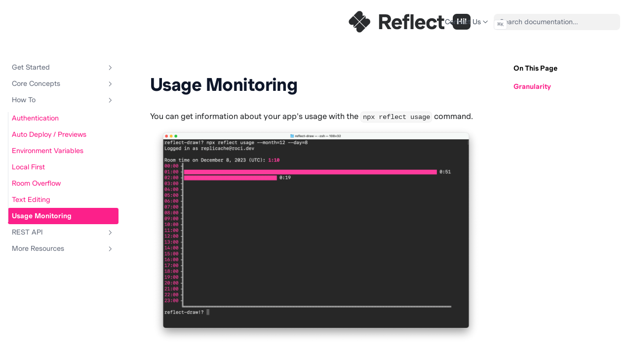

--- FILE ---
content_type: text/html; charset=utf-8
request_url: https://hello.reflect.net/how/usage
body_size: 7447
content:
<!DOCTYPE html><html><head><meta charSet="utf-8"/><title>Usage Monitoring - Hello, Reflect</title><meta name="robots" content="index,follow"/><meta property="og:title" content="Usage Monitoring - Hello, Reflect"/><meta name="theme-color" content="#111" media="(prefers-color-scheme: dark)"/><style>
        :root {
          --nextra-primary-hue: 212deg;
          --nextra-navbar-height: 4rem;
          --nextra-menu-height: 3.75rem;
          --nextra-banner-height: 2.5rem;
        }
        
        .dark {
          --nextra-primary-hue: 204deg;
        }
      </style><meta name="viewport" content="width=device-width, initial-scale=1.0"/><meta property="og:description" content="Learn to build multiplayer apps with Reflect."/><meta property="og:image" content="https://hello.reflect.net/reflect-docs-og.png"/><link rel="apple-touch-icon" sizes="180x180" href="/apple-touch-icon.png"/><link rel="icon" href="favicon.svg" type="image/svg+xml" media="(prefers-color-scheme: light)"/><link rel="icon" href="favicon-dm.svg" type="image/svg+xml" media="(prefers-color-scheme: dark)"/><link rel="icon" type="image/png" sizes="32x32" href="/favicon-32x32.png" media="(prefers-color-scheme: light)"/><link rel="icon" type="image/png" sizes="16x16" href="/favicon-16x16.png" media="(prefers-color-scheme: light)"/><link rel="icon" type="image/png" sizes="32x32" href="/favicon-32x32-dm.png" media="(prefers-color-scheme: dark)"/><link rel="icon" type="image/png" sizes="16x16" href="/favicon-16x16-dm.png" media="(prefers-color-scheme: dark)"/><meta name="next-head-count" content="16"/><link rel="preload" href="/_next/static/css/3b54ede216426983.css" as="style"/><link rel="stylesheet" href="/_next/static/css/3b54ede216426983.css" data-n-g=""/><link rel="preload" href="/_next/static/css/8680f38ceb9f19a7.css" as="style"/><link rel="stylesheet" href="/_next/static/css/8680f38ceb9f19a7.css" data-n-p=""/><link rel="preload" href="/_next/static/css/ef46db3751d8e999.css" as="style"/><link rel="stylesheet" href="/_next/static/css/ef46db3751d8e999.css" data-n-p=""/><noscript data-n-css=""></noscript><script defer="" nomodule="" src="/_next/static/chunks/polyfills-78c92fac7aa8fdd8.js"></script><script src="/_next/static/chunks/webpack-9747ec70e97ba738.js" defer=""></script><script src="/_next/static/chunks/framework-63157d71ad419e09.js" defer=""></script><script src="/_next/static/chunks/main-5b7e528b095f4140.js" defer=""></script><script src="/_next/static/chunks/pages/_app-b04ec55532ecb830.js" defer=""></script><script src="/_next/static/chunks/708-3cc28eaccc30ad8b.js" defer=""></script><script src="/_next/static/chunks/pages/how/usage-a55001fa66d5ae84.js" defer=""></script><script src="/_next/static/RmKfG5M1B5HM4cgrLmFwd/_buildManifest.js" defer=""></script><script src="/_next/static/RmKfG5M1B5HM4cgrLmFwd/_ssgManifest.js" defer=""></script></head><body><div id="__next"><script>!function(){try{var d=document.documentElement,c=d.classList;c.remove('light','dark');var e=localStorage.getItem('theme');if('system'===e||(!e&&false)){var t='(prefers-color-scheme: dark)',m=window.matchMedia(t);if(m.media!==t||m.matches){d.style.colorScheme = 'dark';c.add('dark')}else{d.style.colorScheme = 'light';c.add('light')}}else if(e){c.add(e|| '')}else{c.add('light')}if(e==='light'||e==='dark'||!e)d.style.colorScheme=e||'light'}catch(e){}}()</script><div dir="ltr"><script>document.documentElement.setAttribute('dir','ltr')</script><div class="nextra-nav-container nx-sticky nx-top-0 nx-z-20 nx-w-full nx-bg-transparent print:nx-hidden"><div class="nextra-nav-container-blur nx-pointer-events-none nx-absolute nx-z-[-1] nx-h-full nx-w-full nx-bg-white dark:nx-bg-dark nx-shadow-[0_2px_4px_rgba(0,0,0,.02),0_1px_0_rgba(0,0,0,.06)] dark:nx-shadow-[0_-1px_0_rgba(255,255,255,.1)_inset] contrast-more:nx-shadow-[0_0_0_1px_#000] contrast-more:dark:nx-shadow-[0_0_0_1px_#fff]"></div><nav class="nx-mx-auto nx-flex nx-h-[var(--nextra-navbar-height)] nx-max-w-[90rem] nx-items-center nx-justify-end nx-gap-2 nx-pl-[max(env(safe-area-inset-left),1.5rem)] nx-pr-[max(env(safe-area-inset-right),1.5rem)]"><a class="nx-flex nx-items-center hover:nx-opacity-75 ltr:nx-mr-auto rtl:nx-ml-auto" href="/"><svg width="195" height="44" viewBox="0 0 177 40" fill="none" xmlns="http://www.w3.org/2000/svg"><path d="M56 33.5484V6.45161H68.6075C70.5645 6.45161 72.233 6.82796 73.6129 7.58064C74.9928 8.33333 76.0466 9.36201 76.7742 10.6667C77.5269 11.9462 77.9032 13.414 77.9032 15.0699C77.9032 16.7509 77.5269 18.2186 76.7742 19.4731C76.0466 20.7276 74.9803 21.7061 73.5753 22.4086C72.1703 23.1111 70.4767 23.4624 68.4946 23.4624H60.2527V18.5323H68.1183C69.2975 18.5323 70.2258 18.2312 70.9032 17.629C71.6057 17.0269 71.957 16.1738 71.957 15.0699C71.957 13.9659 71.6183 13.1129 70.9409 12.5108C70.2634 11.8835 69.3477 11.5699 68.1936 11.5699H60.328L61.8333 10.4409V33.5484H56ZM71.7312 33.5484L64.129 20.9409H70.414L78.6183 33.5484H71.7312Z" fill="#2A2C2E"></path><path d="M89.0016 34C87.0697 34 85.351 33.5986 83.8456 32.7957C82.3654 31.9677 81.1987 30.7885 80.3456 29.2581C79.5177 27.7025 79.1037 25.871 79.1037 23.7634C79.1037 21.8817 79.5177 20.1756 80.3456 18.6452C81.1736 17.0896 82.3152 15.8477 83.7704 14.9194C85.2507 13.991 86.9693 13.5269 88.9263 13.5269C90.8833 13.5269 92.5643 13.9534 93.9693 14.8065C95.3743 15.6595 96.4406 16.8889 97.1682 18.4946C97.9209 20.1004 98.2973 22.0323 98.2973 24.2903V25.3065H82.4908V21.9194H93.5177L92.6521 22.7849C92.6521 21.9068 92.5141 21.1165 92.2381 20.414C91.9872 19.7115 91.5858 19.1595 91.0338 18.7581C90.4818 18.3315 89.7793 18.1183 88.9263 18.1183C88.0481 18.1183 87.2829 18.319 86.6306 18.7204C86.0033 19.1219 85.5141 19.7491 85.1628 20.6021C84.8367 21.4301 84.6736 22.4839 84.6736 23.7634C84.6736 25.043 84.8492 26.0968 85.2005 26.9247C85.5517 27.7527 86.0535 28.3674 86.7059 28.7688C87.3582 29.1703 88.1234 29.371 89.0016 29.371C89.9299 29.371 90.67 29.1703 91.222 28.7688C91.799 28.3423 92.2632 27.7903 92.6145 27.1129L97.6198 28.9946C96.9675 30.4749 95.9765 31.6792 94.6467 32.6075C93.317 33.5358 91.4352 34 89.0016 34Z" fill="#2A2C2E"></path><path d="M102.135 33.5484V12.3978C102.135 10.3907 102.675 8.82258 103.754 7.69355C104.833 6.56452 106.438 6 108.571 6H111.695V10.9301H109.286C108.182 10.9301 107.63 11.4946 107.63 12.6237V33.5484H102.135ZM98.8612 18.3441V13.9785H111.695V18.3441H98.8612ZM113.99 33.5484V6.45161H119.485V33.5484H113.99Z" fill="#2A2C2E"></path><path d="M131.986 34C130.054 34 128.335 33.5986 126.83 32.7957C125.349 31.9677 124.183 30.7885 123.33 29.2581C122.502 27.7025 122.088 25.871 122.088 23.7634C122.088 21.8817 122.502 20.1756 123.33 18.6452C124.158 17.0896 125.299 15.8477 126.754 14.9194C128.235 13.991 129.953 13.5269 131.91 13.5269C133.867 13.5269 135.548 13.9534 136.953 14.8065C138.358 15.6595 139.425 16.8889 140.152 18.4946C140.905 20.1004 141.281 22.0323 141.281 24.2903V25.3065H125.475V21.9194H136.502L135.636 22.7849C135.636 21.9068 135.498 21.1165 135.222 20.414C134.971 19.7115 134.57 19.1595 134.018 18.7581C133.466 18.3315 132.763 18.1183 131.91 18.1183C131.032 18.1183 130.267 18.319 129.615 18.7204C128.987 19.1219 128.498 19.7491 128.147 20.6021C127.821 21.4301 127.658 22.4839 127.658 23.7634C127.658 25.043 127.833 26.0968 128.185 26.9247C128.536 27.7527 129.038 28.3674 129.69 28.7688C130.342 29.1703 131.108 29.371 131.986 29.371C132.914 29.371 133.654 29.1703 134.206 28.7688C134.783 28.3423 135.247 27.7903 135.599 27.1129L140.604 28.9946C139.952 30.4749 138.961 31.6792 137.631 32.6075C136.301 33.5358 134.419 34 131.986 34Z" fill="#2A2C2E"></path><path d="M153.06 34C151.154 34 149.435 33.5986 147.904 32.7957C146.374 31.9677 145.157 30.7885 144.254 29.2581C143.376 27.7276 142.937 25.8961 142.937 23.7634C142.937 21.6308 143.376 19.7993 144.254 18.2688C145.157 16.7384 146.374 15.5717 147.904 14.7688C149.435 13.9409 151.154 13.5269 153.06 13.5269C155.645 13.5269 157.74 14.1792 159.345 15.4839C160.976 16.7885 161.992 18.5323 162.394 20.7151L156.899 21.7688C156.698 20.7903 156.272 20.0125 155.619 19.4355C154.992 18.8584 154.139 18.5699 153.06 18.5699C152.182 18.5699 151.417 18.7706 150.765 19.172C150.112 19.5735 149.598 20.1631 149.222 20.9409C148.87 21.6935 148.695 22.6344 148.695 23.7634C148.695 24.8674 148.87 25.8082 149.222 26.586C149.598 27.3638 150.112 27.9534 150.765 28.3548C151.417 28.7563 152.182 28.957 153.06 28.957C154.114 28.957 154.955 28.681 155.582 28.129C156.209 27.5771 156.661 26.7742 156.937 25.7204L162.356 26.9624C162.055 28.4427 161.503 29.7097 160.7 30.7634C159.922 31.8172 158.894 32.6201 157.614 33.172C156.36 33.724 154.842 34 153.06 34Z" fill="#2A2C2E"></path><path d="M172.182 33.6237C170.024 33.6237 168.418 33.0591 167.364 31.9301C166.336 30.8011 165.821 29.2581 165.821 27.3011V8.63441H171.316V26.8495C171.316 28.0036 171.918 28.5806 173.122 28.5806H176.208V33.6237H172.182ZM162.547 18.3441V13.9785H175.832V18.3441H162.547Z" fill="#2A2C2E"></path><path d="M20 19.3818L9.14043 8.5222L15.7965 1.86616C18.118 -0.455389 21.882 -0.455382 24.2035 1.86616C25.9894 3.65201 26.4016 6.2917 25.4395 8.47173L25.3621 8.6472H25.5539L30.7346 8.6472L20 19.3818ZM38.1338 24.2035L31.4778 30.8596L20.6182 20L31.3528 9.26543L31.3528 14.4461V14.6379L31.5283 14.5605C33.7083 13.5984 36.348 14.0106 38.1338 15.7965C40.4554 18.118 40.4554 21.882 38.1338 24.2035ZM1.86616 15.7965L8.5222 9.14043L19.3818 20L8.6472 30.7346L8.6472 25.5539V25.3621L8.47173 25.4395C6.2917 26.4016 3.65201 25.9894 1.86616 24.2035C-0.455382 21.882 -0.455389 18.118 1.86616 15.7965ZM9.26543 31.3528L20 20.6182L30.8596 31.4778L24.2035 38.1338C21.882 40.4554 18.118 40.4554 15.7965 38.1338C14.0106 36.348 13.5984 33.7083 14.5605 31.5283L14.6379 31.3528H14.4461L9.26543 31.3528Z" fill="#2A2C2E" stroke="white" stroke-width="0.25"></path></svg></a><div class="nx-relative nx-inline-block"><button class="nx-text-sm contrast-more:nx-text-gray-700 contrast-more:dark:nx-text-gray-100 nx-flex nx-gap-1 nx-text-gray-600 hover:nx-text-gray-800 dark:nx-text-gray-400 dark:hover:nx-text-gray-200 -nx-ml-2 nx-hidden nx-items-center nx-whitespace-nowrap nx-rounded nx-p-2 md:nx-inline-flex nx-text-gray-600 hover:nx-text-gray-800 dark:nx-text-gray-400 dark:hover:nx-text-gray-200" id="headlessui-menu-button-:R6l56:" type="button" aria-haspopup="menu" aria-expanded="false" data-headlessui-state="">Contact Us<svg fill="none" viewBox="0 0 24 24" stroke="currentColor" class="nx-h-[18px] nx-min-w-[18px] nx-rounded-sm nx-p-0.5"><path stroke-linecap="round" stroke-linejoin="round" stroke-width="2" d="M9 5l7 7-7 7" class="nx-origin-center nx-transition-transform nx-rotate-90"></path></svg></button></div><div class="nextra-search nx-relative md:nx-w-64 nx-hidden md:nx-inline-block mx-min-w-[200px]"><div class="nx-relative nx-flex nx-items-center nx-text-gray-900 contrast-more:nx-text-gray-800 dark:nx-text-gray-300 contrast-more:dark:nx-text-gray-300"><input spellcheck="false" class="nx-block nx-w-full nx-appearance-none nx-rounded-lg nx-px-3 nx-py-2 nx-transition-colors nx-text-base nx-leading-tight md:nx-text-sm nx-bg-black/[.05] dark:nx-bg-gray-50/10 focus:nx-bg-white dark:focus:nx-bg-dark placeholder:nx-text-gray-500 dark:placeholder:nx-text-gray-400 contrast-more:nx-border contrast-more:nx-border-current" type="search" placeholder="Search documentation…" value=""/></div></div><button type="button" aria-label="Menu" class="nextra-hamburger -nx-mr-2 nx-rounded nx-p-2 active:nx-bg-gray-400/20 md:nx-hidden"><svg fill="none" width="24" height="24" viewBox="0 0 24 24" stroke="currentColor" class=""><g><path stroke-linecap="round" stroke-linejoin="round" stroke-width="2" d="M4 6h16"></path></g><path stroke-linecap="round" stroke-linejoin="round" stroke-width="2" d="M4 12h16"></path><g><path stroke-linecap="round" stroke-linejoin="round" stroke-width="2" d="M4 18h16"></path></g></svg></button></nav></div><div class="nx-mx-auto nx-flex nx-max-w-[90rem]"><div class="motion-reduce:nx-transition-none [transition:background-color_1.5s_ease] nx-bg-transparent"></div><aside class="nextra-sidebar-container nx-flex nx-flex-col md:nx-top-16 md:nx-shrink-0 motion-reduce:nx-transform-none nx-transform-gpu nx-transition-all nx-ease-in-out print:nx-hidden md:nx-w-64 md:nx-sticky md:nx-self-start max-md:[transform:translate3d(0,-100%,0)]"><div class="nx-px-4 nx-pt-4 md:nx-hidden"><div class="nextra-search nx-relative md:nx-w-64"><div class="nx-relative nx-flex nx-items-center nx-text-gray-900 contrast-more:nx-text-gray-800 dark:nx-text-gray-300 contrast-more:dark:nx-text-gray-300"><input spellcheck="false" class="nx-block nx-w-full nx-appearance-none nx-rounded-lg nx-px-3 nx-py-2 nx-transition-colors nx-text-base nx-leading-tight md:nx-text-sm nx-bg-black/[.05] dark:nx-bg-gray-50/10 focus:nx-bg-white dark:focus:nx-bg-dark placeholder:nx-text-gray-500 dark:placeholder:nx-text-gray-400 contrast-more:nx-border contrast-more:nx-border-current" type="search" placeholder="Search documentation…" value=""/></div></div></div><div class="nx-overflow-y-auto nx-overflow-x-hidden nx-p-4 nx-grow md:nx-h-[calc(100vh-var(--nextra-navbar-height)-var(--nextra-menu-height))] nextra-scrollbar"><div class="nx-transform-gpu nx-overflow-hidden nx-transition-all nx-ease-in-out motion-reduce:nx-transition-none"><div class="nx-transition-opacity nx-duration-500 nx-ease-in-out motion-reduce:nx-transition-none nx-opacity-100"><ul class="nx-flex nx-flex-col nx-gap-1 nextra-menu-desktop max-md:nx-hidden"><li class=""><button class="nx-items-center nx-justify-between nx-gap-2 nx-text-left nx-w-full nx-flex nx-rounded nx-px-2 nx-py-1.5 nx-text-sm nx-transition-colors [word-break:break-word] nx-cursor-pointer [-webkit-tap-highlight-color:transparent] [-webkit-touch-callout:none] contrast-more:nx-border nx-text-gray-500 hover:nx-bg-gray-100 hover:nx-text-gray-900 dark:nx-text-neutral-400 dark:hover:nx-bg-primary-100/5 dark:hover:nx-text-gray-50 contrast-more:nx-text-gray-900 contrast-more:dark:nx-text-gray-50 contrast-more:nx-border-transparent contrast-more:hover:nx-border-gray-900 contrast-more:dark:hover:nx-border-gray-50">Get Started<svg fill="none" viewBox="0 0 24 24" stroke="currentColor" class="nx-h-[18px] nx-min-w-[18px] nx-rounded-sm nx-p-0.5 hover:nx-bg-gray-800/5 dark:hover:nx-bg-gray-100/5"><path stroke-linecap="round" stroke-linejoin="round" stroke-width="2" d="M9 5l7 7-7 7" class="nx-origin-center nx-transition-transform rtl:-nx-rotate-180"></path></svg></button><div class="nx-transform-gpu nx-overflow-hidden nx-transition-all nx-ease-in-out motion-reduce:nx-transition-none" style="height:0"><div class="nx-transition-opacity nx-duration-500 nx-ease-in-out motion-reduce:nx-transition-none nx-opacity-0 ltr:nx-pr-0 rtl:nx-pl-0 nx-pt-1"><ul class="nx-flex nx-flex-col nx-gap-1 nx-relative before:nx-absolute before:nx-inset-y-1 before:nx-w-px before:nx-bg-gray-200 before:nx-content-[&quot;&quot;] dark:before:nx-bg-neutral-800 ltr:nx-pl-3 ltr:before:nx-left-0 rtl:nx-pr-3 rtl:before:nx-right-0 ltr:nx-ml-3 rtl:nx-mr-3"><li class="nx-flex nx-flex-col nx-gap-1"><a class="nx-flex nx-rounded nx-px-2 nx-py-1.5 nx-text-sm nx-transition-colors [word-break:break-word] nx-cursor-pointer [-webkit-tap-highlight-color:transparent] [-webkit-touch-callout:none] contrast-more:nx-border nx-text-gray-500 hover:nx-bg-gray-100 hover:nx-text-gray-900 dark:nx-text-neutral-400 dark:hover:nx-bg-primary-100/5 dark:hover:nx-text-gray-50 contrast-more:nx-text-gray-900 contrast-more:dark:nx-text-gray-50 contrast-more:nx-border-transparent contrast-more:hover:nx-border-gray-900 contrast-more:dark:hover:nx-border-gray-50" href="/start/scaffold">Scaffold New Project</a></li><li class="nx-flex nx-flex-col nx-gap-1"><a class="nx-flex nx-rounded nx-px-2 nx-py-1.5 nx-text-sm nx-transition-colors [word-break:break-word] nx-cursor-pointer [-webkit-tap-highlight-color:transparent] [-webkit-touch-callout:none] contrast-more:nx-border nx-text-gray-500 hover:nx-bg-gray-100 hover:nx-text-gray-900 dark:nx-text-neutral-400 dark:hover:nx-bg-primary-100/5 dark:hover:nx-text-gray-50 contrast-more:nx-text-gray-900 contrast-more:dark:nx-text-gray-50 contrast-more:nx-border-transparent contrast-more:hover:nx-border-gray-900 contrast-more:dark:hover:nx-border-gray-50" href="/start/add">Add to Existing Project</a></li><li class="nx-flex nx-flex-col nx-gap-1"><a class="nx-flex nx-rounded nx-px-2 nx-py-1.5 nx-text-sm nx-transition-colors [word-break:break-word] nx-cursor-pointer [-webkit-tap-highlight-color:transparent] [-webkit-touch-callout:none] contrast-more:nx-border nx-text-gray-500 hover:nx-bg-gray-100 hover:nx-text-gray-900 dark:nx-text-neutral-400 dark:hover:nx-bg-primary-100/5 dark:hover:nx-text-gray-50 contrast-more:nx-text-gray-900 contrast-more:dark:nx-text-gray-50 contrast-more:nx-border-transparent contrast-more:hover:nx-border-gray-900 contrast-more:dark:hover:nx-border-gray-50" href="/start/examples">Examples</a></li></ul></div></div></li><li class=""><button class="nx-items-center nx-justify-between nx-gap-2 nx-text-left nx-w-full nx-flex nx-rounded nx-px-2 nx-py-1.5 nx-text-sm nx-transition-colors [word-break:break-word] nx-cursor-pointer [-webkit-tap-highlight-color:transparent] [-webkit-touch-callout:none] contrast-more:nx-border nx-text-gray-500 hover:nx-bg-gray-100 hover:nx-text-gray-900 dark:nx-text-neutral-400 dark:hover:nx-bg-primary-100/5 dark:hover:nx-text-gray-50 contrast-more:nx-text-gray-900 contrast-more:dark:nx-text-gray-50 contrast-more:nx-border-transparent contrast-more:hover:nx-border-gray-900 contrast-more:dark:hover:nx-border-gray-50">Core Concepts<svg fill="none" viewBox="0 0 24 24" stroke="currentColor" class="nx-h-[18px] nx-min-w-[18px] nx-rounded-sm nx-p-0.5 hover:nx-bg-gray-800/5 dark:hover:nx-bg-gray-100/5"><path stroke-linecap="round" stroke-linejoin="round" stroke-width="2" d="M9 5l7 7-7 7" class="nx-origin-center nx-transition-transform rtl:-nx-rotate-180"></path></svg></button><div class="nx-transform-gpu nx-overflow-hidden nx-transition-all nx-ease-in-out motion-reduce:nx-transition-none" style="height:0"><div class="nx-transition-opacity nx-duration-500 nx-ease-in-out motion-reduce:nx-transition-none nx-opacity-0 ltr:nx-pr-0 rtl:nx-pl-0 nx-pt-1"><ul class="nx-flex nx-flex-col nx-gap-1 nx-relative before:nx-absolute before:nx-inset-y-1 before:nx-w-px before:nx-bg-gray-200 before:nx-content-[&quot;&quot;] dark:before:nx-bg-neutral-800 ltr:nx-pl-3 ltr:before:nx-left-0 rtl:nx-pr-3 rtl:before:nx-right-0 ltr:nx-ml-3 rtl:nx-mr-3"><li class="nx-flex nx-flex-col nx-gap-1"><a class="nx-flex nx-rounded nx-px-2 nx-py-1.5 nx-text-sm nx-transition-colors [word-break:break-word] nx-cursor-pointer [-webkit-tap-highlight-color:transparent] [-webkit-touch-callout:none] contrast-more:nx-border nx-text-gray-500 hover:nx-bg-gray-100 hover:nx-text-gray-900 dark:nx-text-neutral-400 dark:hover:nx-bg-primary-100/5 dark:hover:nx-text-gray-50 contrast-more:nx-text-gray-900 contrast-more:dark:nx-text-gray-50 contrast-more:nx-border-transparent contrast-more:hover:nx-border-gray-900 contrast-more:dark:hover:nx-border-gray-50" href="/concepts/rooms">Rooms</a></li><li class="nx-flex nx-flex-col nx-gap-1"><a class="nx-flex nx-rounded nx-px-2 nx-py-1.5 nx-text-sm nx-transition-colors [word-break:break-word] nx-cursor-pointer [-webkit-tap-highlight-color:transparent] [-webkit-touch-callout:none] contrast-more:nx-border nx-text-gray-500 hover:nx-bg-gray-100 hover:nx-text-gray-900 dark:nx-text-neutral-400 dark:hover:nx-bg-primary-100/5 dark:hover:nx-text-gray-50 contrast-more:nx-text-gray-900 contrast-more:dark:nx-text-gray-50 contrast-more:nx-border-transparent contrast-more:hover:nx-border-gray-900 contrast-more:dark:hover:nx-border-gray-50" href="/concepts/mutators">Mutators</a></li><li class="nx-flex nx-flex-col nx-gap-1"><a class="nx-flex nx-rounded nx-px-2 nx-py-1.5 nx-text-sm nx-transition-colors [word-break:break-word] nx-cursor-pointer [-webkit-tap-highlight-color:transparent] [-webkit-touch-callout:none] contrast-more:nx-border nx-text-gray-500 hover:nx-bg-gray-100 hover:nx-text-gray-900 dark:nx-text-neutral-400 dark:hover:nx-bg-primary-100/5 dark:hover:nx-text-gray-50 contrast-more:nx-text-gray-900 contrast-more:dark:nx-text-gray-50 contrast-more:nx-border-transparent contrast-more:hover:nx-border-gray-900 contrast-more:dark:hover:nx-border-gray-50" href="/concepts/subscriptions">Subscriptions</a></li><li class="nx-flex nx-flex-col nx-gap-1"><a class="nx-flex nx-rounded nx-px-2 nx-py-1.5 nx-text-sm nx-transition-colors [word-break:break-word] nx-cursor-pointer [-webkit-tap-highlight-color:transparent] [-webkit-touch-callout:none] contrast-more:nx-border nx-text-gray-500 hover:nx-bg-gray-100 hover:nx-text-gray-900 dark:nx-text-neutral-400 dark:hover:nx-bg-primary-100/5 dark:hover:nx-text-gray-50 contrast-more:nx-text-gray-900 contrast-more:dark:nx-text-gray-50 contrast-more:nx-border-transparent contrast-more:hover:nx-border-gray-900 contrast-more:dark:hover:nx-border-gray-50" href="/concepts/model">Data Modeling</a></li><li class="nx-flex nx-flex-col nx-gap-1"><a class="nx-flex nx-rounded nx-px-2 nx-py-1.5 nx-text-sm nx-transition-colors [word-break:break-word] nx-cursor-pointer [-webkit-tap-highlight-color:transparent] [-webkit-touch-callout:none] contrast-more:nx-border nx-text-gray-500 hover:nx-bg-gray-100 hover:nx-text-gray-900 dark:nx-text-neutral-400 dark:hover:nx-bg-primary-100/5 dark:hover:nx-text-gray-50 contrast-more:nx-text-gray-900 contrast-more:dark:nx-text-gray-50 contrast-more:nx-border-transparent contrast-more:hover:nx-border-gray-900 contrast-more:dark:hover:nx-border-gray-50" href="/concepts/presence">Presence</a></li></ul></div></div></li><li class="open"><button class="nx-items-center nx-justify-between nx-gap-2 nx-text-left nx-w-full nx-flex nx-rounded nx-px-2 nx-py-1.5 nx-text-sm nx-transition-colors [word-break:break-word] nx-cursor-pointer [-webkit-tap-highlight-color:transparent] [-webkit-touch-callout:none] contrast-more:nx-border nx-text-gray-500 hover:nx-bg-gray-100 hover:nx-text-gray-900 dark:nx-text-neutral-400 dark:hover:nx-bg-primary-100/5 dark:hover:nx-text-gray-50 contrast-more:nx-text-gray-900 contrast-more:dark:nx-text-gray-50 contrast-more:nx-border-transparent contrast-more:hover:nx-border-gray-900 contrast-more:dark:hover:nx-border-gray-50">How To<svg fill="none" viewBox="0 0 24 24" stroke="currentColor" class="nx-h-[18px] nx-min-w-[18px] nx-rounded-sm nx-p-0.5 hover:nx-bg-gray-800/5 dark:hover:nx-bg-gray-100/5"><path stroke-linecap="round" stroke-linejoin="round" stroke-width="2" d="M9 5l7 7-7 7" class="nx-origin-center nx-transition-transform rtl:-nx-rotate-180 ltr:nx-rotate-90 rtl:nx-rotate-[-270deg]"></path></svg></button><div class="nx-transform-gpu nx-overflow-hidden nx-transition-all nx-ease-in-out motion-reduce:nx-transition-none"><div class="nx-transition-opacity nx-duration-500 nx-ease-in-out motion-reduce:nx-transition-none nx-opacity-100 ltr:nx-pr-0 rtl:nx-pl-0 nx-pt-1"><ul class="nx-flex nx-flex-col nx-gap-1 nx-relative before:nx-absolute before:nx-inset-y-1 before:nx-w-px before:nx-bg-gray-200 before:nx-content-[&quot;&quot;] dark:before:nx-bg-neutral-800 ltr:nx-pl-3 ltr:before:nx-left-0 rtl:nx-pr-3 rtl:before:nx-right-0 ltr:nx-ml-3 rtl:nx-mr-3"><li class="nx-flex nx-flex-col nx-gap-1"><a class="nx-flex nx-rounded nx-px-2 nx-py-1.5 nx-text-sm nx-transition-colors [word-break:break-word] nx-cursor-pointer [-webkit-tap-highlight-color:transparent] [-webkit-touch-callout:none] contrast-more:nx-border nx-text-gray-500 hover:nx-bg-gray-100 hover:nx-text-gray-900 dark:nx-text-neutral-400 dark:hover:nx-bg-primary-100/5 dark:hover:nx-text-gray-50 contrast-more:nx-text-gray-900 contrast-more:dark:nx-text-gray-50 contrast-more:nx-border-transparent contrast-more:hover:nx-border-gray-900 contrast-more:dark:hover:nx-border-gray-50" href="/how/auth">Authentication</a></li><li class="nx-flex nx-flex-col nx-gap-1"><a class="nx-flex nx-rounded nx-px-2 nx-py-1.5 nx-text-sm nx-transition-colors [word-break:break-word] nx-cursor-pointer [-webkit-tap-highlight-color:transparent] [-webkit-touch-callout:none] contrast-more:nx-border nx-text-gray-500 hover:nx-bg-gray-100 hover:nx-text-gray-900 dark:nx-text-neutral-400 dark:hover:nx-bg-primary-100/5 dark:hover:nx-text-gray-50 contrast-more:nx-text-gray-900 contrast-more:dark:nx-text-gray-50 contrast-more:nx-border-transparent contrast-more:hover:nx-border-gray-900 contrast-more:dark:hover:nx-border-gray-50" href="/how/cd">Auto Deploy / Previews</a></li><li class="nx-flex nx-flex-col nx-gap-1"><a class="nx-flex nx-rounded nx-px-2 nx-py-1.5 nx-text-sm nx-transition-colors [word-break:break-word] nx-cursor-pointer [-webkit-tap-highlight-color:transparent] [-webkit-touch-callout:none] contrast-more:nx-border nx-text-gray-500 hover:nx-bg-gray-100 hover:nx-text-gray-900 dark:nx-text-neutral-400 dark:hover:nx-bg-primary-100/5 dark:hover:nx-text-gray-50 contrast-more:nx-text-gray-900 contrast-more:dark:nx-text-gray-50 contrast-more:nx-border-transparent contrast-more:hover:nx-border-gray-900 contrast-more:dark:hover:nx-border-gray-50" href="/how/env">Environment Variables</a></li><li class="nx-flex nx-flex-col nx-gap-1"><a class="nx-flex nx-rounded nx-px-2 nx-py-1.5 nx-text-sm nx-transition-colors [word-break:break-word] nx-cursor-pointer [-webkit-tap-highlight-color:transparent] [-webkit-touch-callout:none] contrast-more:nx-border nx-text-gray-500 hover:nx-bg-gray-100 hover:nx-text-gray-900 dark:nx-text-neutral-400 dark:hover:nx-bg-primary-100/5 dark:hover:nx-text-gray-50 contrast-more:nx-text-gray-900 contrast-more:dark:nx-text-gray-50 contrast-more:nx-border-transparent contrast-more:hover:nx-border-gray-900 contrast-more:dark:hover:nx-border-gray-50" href="/how/local-first">Local First</a></li><li class="nx-flex nx-flex-col nx-gap-1"><a class="nx-flex nx-rounded nx-px-2 nx-py-1.5 nx-text-sm nx-transition-colors [word-break:break-word] nx-cursor-pointer [-webkit-tap-highlight-color:transparent] [-webkit-touch-callout:none] contrast-more:nx-border nx-text-gray-500 hover:nx-bg-gray-100 hover:nx-text-gray-900 dark:nx-text-neutral-400 dark:hover:nx-bg-primary-100/5 dark:hover:nx-text-gray-50 contrast-more:nx-text-gray-900 contrast-more:dark:nx-text-gray-50 contrast-more:nx-border-transparent contrast-more:hover:nx-border-gray-900 contrast-more:dark:hover:nx-border-gray-50" href="/how/overflow">Room Overflow</a></li><li class="nx-flex nx-flex-col nx-gap-1"><a class="nx-flex nx-rounded nx-px-2 nx-py-1.5 nx-text-sm nx-transition-colors [word-break:break-word] nx-cursor-pointer [-webkit-tap-highlight-color:transparent] [-webkit-touch-callout:none] contrast-more:nx-border nx-text-gray-500 hover:nx-bg-gray-100 hover:nx-text-gray-900 dark:nx-text-neutral-400 dark:hover:nx-bg-primary-100/5 dark:hover:nx-text-gray-50 contrast-more:nx-text-gray-900 contrast-more:dark:nx-text-gray-50 contrast-more:nx-border-transparent contrast-more:hover:nx-border-gray-900 contrast-more:dark:hover:nx-border-gray-50" href="/how/text">Text Editing</a></li><li class="nx-flex nx-flex-col nx-gap-1 active"><a class="nx-flex nx-rounded nx-px-2 nx-py-1.5 nx-text-sm nx-transition-colors [word-break:break-word] nx-cursor-pointer [-webkit-tap-highlight-color:transparent] [-webkit-touch-callout:none] contrast-more:nx-border nx-bg-primary-100 nx-font-semibold nx-text-primary-800 dark:nx-bg-primary-400/10 dark:nx-text-primary-600 contrast-more:nx-border-primary-500 contrast-more:dark:nx-border-primary-500" href="/how/usage">Usage Monitoring</a></li></ul></div></div></li><li class=""><button class="nx-items-center nx-justify-between nx-gap-2 nx-text-left nx-w-full nx-flex nx-rounded nx-px-2 nx-py-1.5 nx-text-sm nx-transition-colors [word-break:break-word] nx-cursor-pointer [-webkit-tap-highlight-color:transparent] [-webkit-touch-callout:none] contrast-more:nx-border nx-text-gray-500 hover:nx-bg-gray-100 hover:nx-text-gray-900 dark:nx-text-neutral-400 dark:hover:nx-bg-primary-100/5 dark:hover:nx-text-gray-50 contrast-more:nx-text-gray-900 contrast-more:dark:nx-text-gray-50 contrast-more:nx-border-transparent contrast-more:hover:nx-border-gray-900 contrast-more:dark:hover:nx-border-gray-50">REST API<svg fill="none" viewBox="0 0 24 24" stroke="currentColor" class="nx-h-[18px] nx-min-w-[18px] nx-rounded-sm nx-p-0.5 hover:nx-bg-gray-800/5 dark:hover:nx-bg-gray-100/5"><path stroke-linecap="round" stroke-linejoin="round" stroke-width="2" d="M9 5l7 7-7 7" class="nx-origin-center nx-transition-transform rtl:-nx-rotate-180"></path></svg></button><div class="nx-transform-gpu nx-overflow-hidden nx-transition-all nx-ease-in-out motion-reduce:nx-transition-none" style="height:0"><div class="nx-transition-opacity nx-duration-500 nx-ease-in-out motion-reduce:nx-transition-none nx-opacity-0 ltr:nx-pr-0 rtl:nx-pl-0 nx-pt-1"><ul class="nx-flex nx-flex-col nx-gap-1 nx-relative before:nx-absolute before:nx-inset-y-1 before:nx-w-px before:nx-bg-gray-200 before:nx-content-[&quot;&quot;] dark:before:nx-bg-neutral-800 ltr:nx-pl-3 ltr:before:nx-left-0 rtl:nx-pr-3 rtl:before:nx-right-0 ltr:nx-ml-3 rtl:nx-mr-3"><li class="nx-flex nx-flex-col nx-gap-1"><a class="nx-flex nx-rounded nx-px-2 nx-py-1.5 nx-text-sm nx-transition-colors [word-break:break-word] nx-cursor-pointer [-webkit-tap-highlight-color:transparent] [-webkit-touch-callout:none] contrast-more:nx-border nx-text-gray-500 hover:nx-bg-gray-100 hover:nx-text-gray-900 dark:nx-text-neutral-400 dark:hover:nx-bg-primary-100/5 dark:hover:nx-text-gray-50 contrast-more:nx-text-gray-900 contrast-more:dark:nx-text-gray-50 contrast-more:nx-border-transparent contrast-more:hover:nx-border-gray-900 contrast-more:dark:hover:nx-border-gray-50" href="/rest/overview">Overview</a></li><li class="nx-flex nx-flex-col nx-gap-1"><a class="nx-flex nx-rounded nx-px-2 nx-py-1.5 nx-text-sm nx-transition-colors [word-break:break-word] nx-cursor-pointer [-webkit-tap-highlight-color:transparent] [-webkit-touch-callout:none] contrast-more:nx-border nx-text-gray-500 hover:nx-bg-gray-100 hover:nx-text-gray-900 dark:nx-text-neutral-400 dark:hover:nx-bg-primary-100/5 dark:hover:nx-text-gray-50 contrast-more:nx-text-gray-900 contrast-more:dark:nx-text-gray-50 contrast-more:nx-border-transparent contrast-more:hover:nx-border-gray-900 contrast-more:dark:hover:nx-border-gray-50" href="/rest/rooms">Rooms</a></li><li class="nx-flex nx-flex-col nx-gap-1"><a class="nx-flex nx-rounded nx-px-2 nx-py-1.5 nx-text-sm nx-transition-colors [word-break:break-word] nx-cursor-pointer [-webkit-tap-highlight-color:transparent] [-webkit-touch-callout:none] contrast-more:nx-border nx-text-gray-500 hover:nx-bg-gray-100 hover:nx-text-gray-900 dark:nx-text-neutral-400 dark:hover:nx-bg-primary-100/5 dark:hover:nx-text-gray-50 contrast-more:nx-text-gray-900 contrast-more:dark:nx-text-gray-50 contrast-more:nx-border-transparent contrast-more:hover:nx-border-gray-900 contrast-more:dark:hover:nx-border-gray-50" href="/rest/connections">Connections</a></li></ul></div></div></li><li class=""><button class="nx-items-center nx-justify-between nx-gap-2 nx-text-left nx-w-full nx-flex nx-rounded nx-px-2 nx-py-1.5 nx-text-sm nx-transition-colors [word-break:break-word] nx-cursor-pointer [-webkit-tap-highlight-color:transparent] [-webkit-touch-callout:none] contrast-more:nx-border nx-text-gray-500 hover:nx-bg-gray-100 hover:nx-text-gray-900 dark:nx-text-neutral-400 dark:hover:nx-bg-primary-100/5 dark:hover:nx-text-gray-50 contrast-more:nx-text-gray-900 contrast-more:dark:nx-text-gray-50 contrast-more:nx-border-transparent contrast-more:hover:nx-border-gray-900 contrast-more:dark:hover:nx-border-gray-50">More Resources<svg fill="none" viewBox="0 0 24 24" stroke="currentColor" class="nx-h-[18px] nx-min-w-[18px] nx-rounded-sm nx-p-0.5 hover:nx-bg-gray-800/5 dark:hover:nx-bg-gray-100/5"><path stroke-linecap="round" stroke-linejoin="round" stroke-width="2" d="M9 5l7 7-7 7" class="nx-origin-center nx-transition-transform rtl:-nx-rotate-180"></path></svg></button><div class="nx-transform-gpu nx-overflow-hidden nx-transition-all nx-ease-in-out motion-reduce:nx-transition-none" style="height:0"><div class="nx-transition-opacity nx-duration-500 nx-ease-in-out motion-reduce:nx-transition-none nx-opacity-0 ltr:nx-pr-0 rtl:nx-pl-0 nx-pt-1"><ul class="nx-flex nx-flex-col nx-gap-1 nx-relative before:nx-absolute before:nx-inset-y-1 before:nx-w-px before:nx-bg-gray-200 before:nx-content-[&quot;&quot;] dark:before:nx-bg-neutral-800 ltr:nx-pl-3 ltr:before:nx-left-0 rtl:nx-pr-3 rtl:before:nx-right-0 ltr:nx-ml-3 rtl:nx-mr-3"><li class="nx-flex nx-flex-col nx-gap-1"><a class="nx-flex nx-rounded nx-px-2 nx-py-1.5 nx-text-sm nx-transition-colors [word-break:break-word] nx-cursor-pointer [-webkit-tap-highlight-color:transparent] [-webkit-touch-callout:none] contrast-more:nx-border nx-text-gray-500 hover:nx-bg-gray-100 hover:nx-text-gray-900 dark:nx-text-neutral-400 dark:hover:nx-bg-primary-100/5 dark:hover:nx-text-gray-50 contrast-more:nx-text-gray-900 contrast-more:dark:nx-text-gray-50 contrast-more:nx-border-transparent contrast-more:hover:nx-border-gray-900 contrast-more:dark:hover:nx-border-gray-50" href="/resources/articles">Articles</a></li><li class="nx-flex nx-flex-col nx-gap-1"><a class="nx-flex nx-rounded nx-px-2 nx-py-1.5 nx-text-sm nx-transition-colors [word-break:break-word] nx-cursor-pointer [-webkit-tap-highlight-color:transparent] [-webkit-touch-callout:none] contrast-more:nx-border nx-text-gray-500 hover:nx-bg-gray-100 hover:nx-text-gray-900 dark:nx-text-neutral-400 dark:hover:nx-bg-primary-100/5 dark:hover:nx-text-gray-50 contrast-more:nx-text-gray-900 contrast-more:dark:nx-text-gray-50 contrast-more:nx-border-transparent contrast-more:hover:nx-border-gray-900 contrast-more:dark:hover:nx-border-gray-50" href="/resources/videos">Videos</a></li><li class="nx-flex nx-flex-col nx-gap-1"><a href="https://replicache.notion.site/Reflect-Releases-4982759e4269479386f8b1122e4edbb1?pvs=4" target="_blank" rel="noreferrer" class="nx-flex nx-rounded nx-px-2 nx-py-1.5 nx-text-sm nx-transition-colors [word-break:break-word] nx-cursor-pointer [-webkit-tap-highlight-color:transparent] [-webkit-touch-callout:none] contrast-more:nx-border nx-text-gray-500 hover:nx-bg-gray-100 hover:nx-text-gray-900 dark:nx-text-neutral-400 dark:hover:nx-bg-primary-100/5 dark:hover:nx-text-gray-50 contrast-more:nx-text-gray-900 contrast-more:dark:nx-text-gray-50 contrast-more:nx-border-transparent contrast-more:hover:nx-border-gray-900 contrast-more:dark:hover:nx-border-gray-50">Releases<span class="nx-sr-only nx-select-none"> (opens in a new tab)</span></a></li></ul></div></div></li></ul></div></div></div></aside><nav class="nextra-toc nx-order-last nx-hidden nx-w-64 nx-shrink-0 xl:nx-block print:nx-hidden nx-px-4" aria-label="table of contents"><div class="nextra-scrollbar nx-sticky nx-top-16 nx-overflow-y-auto nx-pr-4 nx-pt-6 nx-text-sm [hyphens:auto] nx-max-h-[calc(100vh-var(--nextra-navbar-height)-env(safe-area-inset-bottom))] ltr:-nx-mr-4 rtl:-nx-ml-4"><p class="nx-mb-4 nx-font-semibold nx-tracking-tight">On This Page</p><ul><li class="nx-my-2 nx-scroll-my-6 nx-scroll-py-6"><a href="#granularity" class="nx-font-semibold nx-inline-block nx-text-gray-500 hover:nx-text-gray-900 dark:nx-text-gray-400 dark:hover:nx-text-gray-300 contrast-more:nx-text-gray-900 contrast-more:nx-underline contrast-more:dark:nx-text-gray-50 nx-w-full nx-break-words">Granularity</a></li></ul><div class="nx-mt-8 nx-border-t nx-bg-white nx-pt-8 nx-shadow-[0_-12px_16px_white] dark:nx-bg-dark dark:nx-shadow-[0_-12px_16px_#111] nx-sticky nx-bottom-0 nx-flex nx-flex-col nx-items-start nx-gap-2 nx-pb-8 dark:nx-border-neutral-800 contrast-more:nx-border-t contrast-more:nx-border-neutral-400 contrast-more:nx-shadow-none contrast-more:dark:nx-border-neutral-400"><a class="nx-text-xs nx-font-medium nx-text-gray-500 hover:nx-text-gray-900 dark:nx-text-gray-400 dark:hover:nx-text-gray-100 contrast-more:nx-text-gray-800 contrast-more:dark:nx-text-gray-50" href="https://hello.reflect.net/pages/how/usage.mdx"></a></div></div></nav><div id="reach-skip-nav"></div><article class="nx-w-full nx-break-words nextra-content nx-flex nx-min-h-[calc(100vh-var(--nextra-navbar-height))] nx-min-w-0 nx-justify-center nx-pb-8 nx-pr-[calc(env(safe-area-inset-right)-1.5rem)]"><main class="nx-w-full nx-min-w-0 nx-max-w-6xl nx-px-6 nx-pt-4 md:nx-px-12"><div class="nextra-breadcrumb nx-mt-1.5 nx-flex nx-items-center nx-gap-1 nx-overflow-hidden nx-text-sm nx-text-gray-500 dark:nx-text-gray-400 contrast-more:nx-text-current"><div class="nx-whitespace-nowrap nx-transition-colors nx-min-w-[24px] nx-overflow-hidden nx-text-ellipsis" title="How To">How To</div><svg fill="none" viewBox="0 0 24 24" stroke="currentColor" class="nx-w-3.5 nx-shrink-0"><path stroke-linecap="round" stroke-linejoin="round" stroke-width="2" d="M9 5l7 7-7 7"></path></svg><div class="nx-whitespace-nowrap nx-transition-colors nx-font-medium nx-text-gray-700 contrast-more:nx-font-bold contrast-more:nx-text-current dark:nx-text-gray-100 contrast-more:dark:nx-text-current" title="Usage Monitoring">Usage Monitoring</div></div><h1 class="nx-mt-2 nx-text-4xl nx-font-bold nx-tracking-tight nx-text-slate-900 dark:nx-text-slate-100">Usage Monitoring</h1>
<p class="nx-mt-6 nx-leading-7 first:nx-mt-0">You can get information about your app&#x27;s usage with the <code class="nx-border-black nx-border-opacity-[0.04] nx-bg-opacity-[0.03] nx-bg-black nx-break-words nx-rounded-md nx-border nx-py-0.5 nx-px-[.25em] nx-text-[.9em] dark:nx-border-white/10 dark:nx-bg-white/10" dir="ltr">npx reflect usage</code> command.</p>
<img src="/usage.png"/>
<p class="nx-mt-6 nx-leading-7 first:nx-mt-0">See <code class="nx-border-black nx-border-opacity-[0.04] nx-bg-opacity-[0.03] nx-bg-black nx-break-words nx-rounded-md nx-border nx-py-0.5 nx-px-[.25em] nx-text-[.9em] dark:nx-border-white/10 dark:nx-bg-white/10" dir="ltr">npx reflect usage --help</code> for more information.</p>
<h2 class="nx-font-semibold nx-tracking-tight nx-text-slate-900 dark:nx-text-slate-100 nx-mt-10 nx-border-b nx-pb-1 nx-text-3xl nx-border-neutral-200/70 contrast-more:nx-border-neutral-400 dark:nx-border-primary-100/10 contrast-more:dark:nx-border-neutral-400">Granularity<a href="#granularity" id="granularity" class="subheading-anchor" aria-label="Permalink for this section"></a></h2>
<p class="nx-mt-6 nx-leading-7 first:nx-mt-0">Metrics are tracked at minute granularity, but updated for reports hourly.</p><div class="nx-mt-16"></div><div class="nx-mb-8 nx-flex nx-items-center nx-border-t nx-pt-8 dark:nx-border-neutral-800 contrast-more:nx-border-neutral-400 dark:contrast-more:nx-border-neutral-400 print:nx-hidden"><a title="Text Editing" class="nx-flex nx-max-w-[50%] nx-items-center nx-gap-1 nx-py-4 nx-text-base nx-font-medium nx-text-gray-600 nx-transition-colors [word-break:break-word] hover:nx-text-primary-600 dark:nx-text-gray-300 md:nx-text-lg ltr:nx-pr-4 rtl:nx-pl-4" href="/how/text"><svg fill="none" viewBox="0 0 24 24" stroke="currentColor" class="nx-inline nx-h-5 nx-shrink-0 ltr:nx-rotate-180"><path stroke-linecap="round" stroke-linejoin="round" stroke-width="2" d="M9 5l7 7-7 7"></path></svg>Text Editing</a><a title="Overview" class="nx-flex nx-max-w-[50%] nx-items-center nx-gap-1 nx-py-4 nx-text-base nx-font-medium nx-text-gray-600 nx-transition-colors [word-break:break-word] hover:nx-text-primary-600 dark:nx-text-gray-300 md:nx-text-lg ltr:nx-ml-auto ltr:nx-pl-4 ltr:nx-text-right rtl:nx-mr-auto rtl:nx-pr-4 rtl:nx-text-left" href="/rest/overview">Overview<svg fill="none" viewBox="0 0 24 24" stroke="currentColor" class="nx-inline nx-h-5 nx-shrink-0 rtl:nx-rotate-180"><path stroke-linecap="round" stroke-linejoin="round" stroke-width="2" d="M9 5l7 7-7 7"></path></svg></a></div></main></article></div><footer class="nx-bg-gray-100 nx-pb-[env(safe-area-inset-bottom)] dark:nx-bg-neutral-900 print:nx-bg-transparent"><div class="nx-mx-auto nx-flex nx-max-w-[90rem] nx-gap-2 nx-py-2 nx-px-4 nx-hidden"></div><hr class="dark:nx-border-neutral-800"/><div class="nx-mx-auto nx-flex nx-max-w-[90rem] nx-justify-center nx-py-12 nx-text-gray-600 dark:nx-text-gray-400 md:nx-justify-start nx-pl-[max(env(safe-area-inset-left),1.5rem)] nx-pr-[max(env(safe-area-inset-right),1.5rem)]">Rocicorp</div></footer></div></div><script id="__NEXT_DATA__" type="application/json">{"props":{"pageProps":{}},"page":"/how/usage","query":{},"buildId":"RmKfG5M1B5HM4cgrLmFwd","nextExport":true,"autoExport":true,"isFallback":false,"scriptLoader":[]}</script><script>
            window.dataLayer = window.dataLayer || [];
            function gtag(){dataLayer.push(arguments);}
            gtag('js', new Date());
          </script></body></html>

--- FILE ---
content_type: text/css; charset=utf-8
request_url: https://hello.reflect.net/_next/static/css/3b54ede216426983.css
body_size: 855
content:
@font-face{font-family:Muoto\ 205tf;font-style:normal;font-weight:100 900;src:url(/fonts/muoto-var.ttf) format("truetype-variations")}@font-face{font-family:Muoto\ 205tf italic;font-style:italic;font-weight:100 900;src:url(/fonts/muoto-var-italic.ttf) format("truetype-variations")}:root{--nextra-navbar-height:5.5rem;--base-color:#2a2c2e;--link-color:#fc208a;--shiki-color-text:#414141;--shiki-color-background:#2a2c2e;--shiki-token-constant:#1976d2;--shiki-token-string:#22863a;--shiki-token-comment:#aaa;--shiki-token-keyword:#d32f2f;--shiki-token-parameter:#ff9800;--shiki-token-function:#6f42c1;--shiki-token-string-expression:#22863a;--shiki-token-punctuation:#212121;--shiki-token-link:#22863a;--rows-2:2}html{font-family:Muoto\ 205tf,-apple-system,BlinkMacSystemFont,Segoe UI,Roboto,Oxygen,Ubuntu,Cantarell,Fira Sans,Droid Sans,Helvetica Neue,sans-serif!important}.nextra-breadcrumb{display:none!important}.nextra-content{color:var(--base-color)!important;padding-top:1rem}.overview-masthead{text-align:center;font-size:6rem;line-height:6rem;font-weight:800;letter-spacing:-2px;margin-bottom:2rem}.overview-masthead span{display:block}.overview-byline{text-align:center;font-size:1.5rem;line-height:40px;margin-bottom:3rem}a{color:var(--link-color)!important;text-decoration:none!important}li.active a{color:#fff!important}.nx-bg-primary-100{background-color:#fc208a!important}.nextra-nav-container{margin-bottom:1rem}.nextra-nav-container div:first-child{box-shadow:none}.nextra-nav-container a{transition-property:all;transition-duration:.2s;transition-timing-function:cubic-bezier(.4,0,.2,1);color:var(--base-color)!important}.nextra-nav-container a:hover{color:var(--link-color)!important}.nextra-cards{grid-template-columns:repeat(auto-fill,minmax(max(250px,calc((100% - 1rem * 2) / var(--rows-2))),1fr))!important}.nx-mx-auto{max-width:100%!important}.docs-icon{transform:scale(.75);margin:0 auto 1rem}.cardContainer{margin:4rem 0;display:grid;grid-template-columns:repeat(2,1fr);grid-template-rows:repeat(2,1fr);grid-column-gap:4rem;grid-row-gap:4rem}nav a:first-child{position:relative}.nextra-nav-container a:first-child:after{content:"Hi!";position:absolute;left:100%;margin-left:1rem;padding:.25rem .5rem;background:var(--base-color);color:#fff;border-radius:.5rem;font-weight:700}.nextra-nav-container a:first-child:before{content:" ";position:absolute;width:0;height:0;left:auto;right:-17px;top:23px;bottom:auto;border:4px solid;border-color:var(--base-color) var(--base-color) transparent transparent}.nextra-cards{margin-bottom:4rem}.nx-border-t{border-top:none}.sp-wrapper{margin:4rem 0!important}.nextra-card svg{opacity:.2;transition:opacity .3s}.nextra-card:hover svg{opacity:1}.article{display:block;margin:1rem 0 2rem;border:2px solid transparent;transition:border .3s;position:relative;overflow:hidden;height:12rem}.article:hover{border-color:#fc208a}h2{border-bottom:none!important}footer{display:none}@media (max-width:767px){.nextra-sidebar-container li.active ul li a{background:transparent!important;color:var(--link-color)!important}}article a[title="Email ↪"]{display:none}

--- FILE ---
content_type: application/javascript; charset=utf-8
request_url: https://hello.reflect.net/_next/static/RmKfG5M1B5HM4cgrLmFwd/_buildManifest.js
body_size: 525
content:
self.__BUILD_MANIFEST=function(s,c,e,t,a){return{__rewrites:{afterFiles:[{has:void 0,source:"/:path*/_meta",destination:"/404"}],beforeFiles:[],fallback:[]},"/":[s,c,e,"static/chunks/pages/index-f6b74aa55b212620.js"],"/_error":["static/chunks/pages/_error-54de1933a164a1ff.js"],"/concepts/model":[s,c,e,"static/chunks/pages/concepts/model-e666ba7f9457da66.js"],"/concepts/mutators":[s,c,e,"static/chunks/pages/concepts/mutators-bd338255f3488f42.js"],"/concepts/presence":[s,c,e,"static/chunks/pages/concepts/presence-1cf67a6d188593e9.js"],"/concepts/rooms":[s,c,e,"static/chunks/pages/concepts/rooms-c7002ee22567ff9e.js"],"/concepts/subscriptions":[s,c,e,"static/chunks/pages/concepts/subscriptions-e9c47435793c221e.js"],"/how/auth":[s,c,e,"static/chunks/pages/how/auth-f6b90792491e67d9.js"],"/how/cd":[s,c,e,"static/chunks/pages/how/cd-cf93dd2c11421e48.js"],"/how/env":[s,c,e,"static/chunks/pages/how/env-dff21d77b1e06c53.js"],"/how/local-first":[s,c,e,"static/chunks/pages/how/local-first-0095f25d3db4341f.js"],"/how/overflow":[s,c,e,"static/chunks/pages/how/overflow-d27ca351b0b64e57.js"],"/how/text":[s,c,e,"static/chunks/pages/how/text-74cb571b129c6d3a.js"],"/how/usage":[s,c,e,"static/chunks/pages/how/usage-a55001fa66d5ae84.js"],"/resources/articles":[s,c,e,t,"static/chunks/pages/resources/articles-692da18fa9e24bbc.js"],"/resources/videos":[s,c,e,t,"static/chunks/pages/resources/videos-7511141a3d6c8b8a.js"],"/rest/connections":[s,c,e,a,"static/chunks/pages/rest/connections-ebda2bc5b5f8e3a9.js"],"/rest/overview":[s,c,e,"static/chunks/pages/rest/overview-38b92b3165f7913d.js"],"/rest/rooms":[s,c,e,a,"static/chunks/pages/rest/rooms-9e277a59647f003f.js"],"/start/add":[s,c,e,"static/chunks/pages/start/add-0c5e62ea7923e8b2.js"],"/start/examples":[s,c,e,"static/chunks/pages/start/examples-9c42358565e306c6.js"],"/start/scaffold":[s,c,e,"static/chunks/pages/start/scaffold-5c1669f02988803c.js"],sortedPages:["/","/_app","/_error","/concepts/model","/concepts/mutators","/concepts/presence","/concepts/rooms","/concepts/subscriptions","/how/auth","/how/cd","/how/env","/how/local-first","/how/overflow","/how/text","/how/usage","/resources/articles","/resources/videos","/rest/connections","/rest/overview","/rest/rooms","/start/add","/start/examples","/start/scaffold"]}}("static/css/8680f38ceb9f19a7.css","static/chunks/708-3cc28eaccc30ad8b.js","static/css/ef46db3751d8e999.css","static/css/e043461b404ec073.css","static/css/a205f1b7573e40ba.css"),self.__BUILD_MANIFEST_CB&&self.__BUILD_MANIFEST_CB();

--- FILE ---
content_type: application/javascript; charset=utf-8
request_url: https://hello.reflect.net/_next/static/chunks/pages/how/cd-cf93dd2c11421e48.js
body_size: 8712
content:
(self.webpackChunk_N_E=self.webpackChunk_N_E||[]).push([[641],{701:function(e,s,r){(window.__NEXT_P=window.__NEXT_P||[]).push(["/how/cd",function(){return r(7727)}])},8462:function(e,s,r){"use strict";r.d(s,{y:function(){return n}});var o=r(5893);r(7294);let n=()=>(0,o.jsxs)("svg",{width:"24",height:"24",viewBox:"0 0 24 24",fill:"none",xmlns:"http://www.w3.org/2000/svg",children:[(0,o.jsx)("path",{fillRule:"evenodd",clipRule:"evenodd",d:"M12 1.99963C6.49033 1.99963 1.99969 6.49027 1.99969 12C1.99969 17.5096 6.49033 22.0003 12 22.0003C17.5097 22.0003 22.0003 17.5096 22.0003 12C22.0003 6.49027 17.5097 1.99963 12 1.99963ZM12 20.5003C7.3097 20.5003 3.49969 16.6903 3.49969 12C3.49969 7.30963 7.3097 3.49963 12 3.49963C16.6903 3.49963 20.5003 7.30963 20.5003 12C20.5003 16.6903 16.6903 20.5003 12 20.5003Z",fill:"black"}),(0,o.jsx)("path",{fillRule:"evenodd",clipRule:"evenodd",d:"M17.7804 11.3457L15.5225 9.0904C15.2265 8.81176 14.7625 8.81909 14.4755 9.10663C14.1879 9.39365 14.1806 9.85771 14.4592 10.1536L16.1834 11.8821L14.4592 13.5996C14.1659 13.8934 14.1664 14.369 14.4597 14.6623C14.7536 14.9556 15.2292 14.955 15.5225 14.6617L17.7804 12.4079C18.0732 12.1141 18.0732 11.639 17.7804 11.3457ZM9.54117 9.0904C9.24734 8.79709 8.77176 8.79709 8.47793 9.0904L6.21998 11.3457C5.92667 11.6395 5.92667 12.1151 6.21998 12.4089L8.47793 14.6616C8.77124 14.9549 9.24681 14.9555 9.54064 14.6621C9.83395 14.3688 9.83447 13.8933 9.54117 13.5994L7.817 11.882L9.54117 10.1535C9.83447 9.85968 9.83447 9.38422 9.54117 9.0904ZM13.3694 7.04456C12.9771 6.90419 12.5455 7.10637 12.4025 7.49761L10.1781 15.7473C10.0765 16.127 10.2818 16.5214 10.6505 16.6566C11.0197 16.7912 11.4309 16.622 11.598 16.2664L13.8224 8.01665C13.8915 7.82756 13.8826 7.61858 13.7973 7.43632C13.7124 7.25405 13.5584 7.11317 13.3694 7.04456Z",fill:"black"})]})},9369:function(e,s,r){"use strict";var o=r(5893);r(7294);var n=r(1163),l=r(9114),i=r.n(l);let t={logo:(0,o.jsx)(o.Fragment,{children:(0,o.jsxs)("svg",{width:"195",height:"44",viewBox:"0 0 177 40",fill:"none",xmlns:"http://www.w3.org/2000/svg",className:i().logo,children:[(0,o.jsx)("path",{d:"M56 33.5484V6.45161H68.6075C70.5645 6.45161 72.233 6.82796 73.6129 7.58064C74.9928 8.33333 76.0466 9.36201 76.7742 10.6667C77.5269 11.9462 77.9032 13.414 77.9032 15.0699C77.9032 16.7509 77.5269 18.2186 76.7742 19.4731C76.0466 20.7276 74.9803 21.7061 73.5753 22.4086C72.1703 23.1111 70.4767 23.4624 68.4946 23.4624H60.2527V18.5323H68.1183C69.2975 18.5323 70.2258 18.2312 70.9032 17.629C71.6057 17.0269 71.957 16.1738 71.957 15.0699C71.957 13.9659 71.6183 13.1129 70.9409 12.5108C70.2634 11.8835 69.3477 11.5699 68.1936 11.5699H60.328L61.8333 10.4409V33.5484H56ZM71.7312 33.5484L64.129 20.9409H70.414L78.6183 33.5484H71.7312Z",fill:"#2A2C2E"}),(0,o.jsx)("path",{d:"M89.0016 34C87.0697 34 85.351 33.5986 83.8456 32.7957C82.3654 31.9677 81.1987 30.7885 80.3456 29.2581C79.5177 27.7025 79.1037 25.871 79.1037 23.7634C79.1037 21.8817 79.5177 20.1756 80.3456 18.6452C81.1736 17.0896 82.3152 15.8477 83.7704 14.9194C85.2507 13.991 86.9693 13.5269 88.9263 13.5269C90.8833 13.5269 92.5643 13.9534 93.9693 14.8065C95.3743 15.6595 96.4406 16.8889 97.1682 18.4946C97.9209 20.1004 98.2973 22.0323 98.2973 24.2903V25.3065H82.4908V21.9194H93.5177L92.6521 22.7849C92.6521 21.9068 92.5141 21.1165 92.2381 20.414C91.9872 19.7115 91.5858 19.1595 91.0338 18.7581C90.4818 18.3315 89.7793 18.1183 88.9263 18.1183C88.0481 18.1183 87.2829 18.319 86.6306 18.7204C86.0033 19.1219 85.5141 19.7491 85.1628 20.6021C84.8367 21.4301 84.6736 22.4839 84.6736 23.7634C84.6736 25.043 84.8492 26.0968 85.2005 26.9247C85.5517 27.7527 86.0535 28.3674 86.7059 28.7688C87.3582 29.1703 88.1234 29.371 89.0016 29.371C89.9299 29.371 90.67 29.1703 91.222 28.7688C91.799 28.3423 92.2632 27.7903 92.6145 27.1129L97.6198 28.9946C96.9675 30.4749 95.9765 31.6792 94.6467 32.6075C93.317 33.5358 91.4352 34 89.0016 34Z",fill:"#2A2C2E"}),(0,o.jsx)("path",{d:"M102.135 33.5484V12.3978C102.135 10.3907 102.675 8.82258 103.754 7.69355C104.833 6.56452 106.438 6 108.571 6H111.695V10.9301H109.286C108.182 10.9301 107.63 11.4946 107.63 12.6237V33.5484H102.135ZM98.8612 18.3441V13.9785H111.695V18.3441H98.8612ZM113.99 33.5484V6.45161H119.485V33.5484H113.99Z",fill:"#2A2C2E"}),(0,o.jsx)("path",{d:"M131.986 34C130.054 34 128.335 33.5986 126.83 32.7957C125.349 31.9677 124.183 30.7885 123.33 29.2581C122.502 27.7025 122.088 25.871 122.088 23.7634C122.088 21.8817 122.502 20.1756 123.33 18.6452C124.158 17.0896 125.299 15.8477 126.754 14.9194C128.235 13.991 129.953 13.5269 131.91 13.5269C133.867 13.5269 135.548 13.9534 136.953 14.8065C138.358 15.6595 139.425 16.8889 140.152 18.4946C140.905 20.1004 141.281 22.0323 141.281 24.2903V25.3065H125.475V21.9194H136.502L135.636 22.7849C135.636 21.9068 135.498 21.1165 135.222 20.414C134.971 19.7115 134.57 19.1595 134.018 18.7581C133.466 18.3315 132.763 18.1183 131.91 18.1183C131.032 18.1183 130.267 18.319 129.615 18.7204C128.987 19.1219 128.498 19.7491 128.147 20.6021C127.821 21.4301 127.658 22.4839 127.658 23.7634C127.658 25.043 127.833 26.0968 128.185 26.9247C128.536 27.7527 129.038 28.3674 129.69 28.7688C130.342 29.1703 131.108 29.371 131.986 29.371C132.914 29.371 133.654 29.1703 134.206 28.7688C134.783 28.3423 135.247 27.7903 135.599 27.1129L140.604 28.9946C139.952 30.4749 138.961 31.6792 137.631 32.6075C136.301 33.5358 134.419 34 131.986 34Z",fill:"#2A2C2E"}),(0,o.jsx)("path",{d:"M153.06 34C151.154 34 149.435 33.5986 147.904 32.7957C146.374 31.9677 145.157 30.7885 144.254 29.2581C143.376 27.7276 142.937 25.8961 142.937 23.7634C142.937 21.6308 143.376 19.7993 144.254 18.2688C145.157 16.7384 146.374 15.5717 147.904 14.7688C149.435 13.9409 151.154 13.5269 153.06 13.5269C155.645 13.5269 157.74 14.1792 159.345 15.4839C160.976 16.7885 161.992 18.5323 162.394 20.7151L156.899 21.7688C156.698 20.7903 156.272 20.0125 155.619 19.4355C154.992 18.8584 154.139 18.5699 153.06 18.5699C152.182 18.5699 151.417 18.7706 150.765 19.172C150.112 19.5735 149.598 20.1631 149.222 20.9409C148.87 21.6935 148.695 22.6344 148.695 23.7634C148.695 24.8674 148.87 25.8082 149.222 26.586C149.598 27.3638 150.112 27.9534 150.765 28.3548C151.417 28.7563 152.182 28.957 153.06 28.957C154.114 28.957 154.955 28.681 155.582 28.129C156.209 27.5771 156.661 26.7742 156.937 25.7204L162.356 26.9624C162.055 28.4427 161.503 29.7097 160.7 30.7634C159.922 31.8172 158.894 32.6201 157.614 33.172C156.36 33.724 154.842 34 153.06 34Z",fill:"#2A2C2E"}),(0,o.jsx)("path",{d:"M172.182 33.6237C170.024 33.6237 168.418 33.0591 167.364 31.9301C166.336 30.8011 165.821 29.2581 165.821 27.3011V8.63441H171.316V26.8495C171.316 28.0036 171.918 28.5806 173.122 28.5806H176.208V33.6237H172.182ZM162.547 18.3441V13.9785H175.832V18.3441H162.547Z",fill:"#2A2C2E"}),(0,o.jsx)("path",{d:"M20 19.3818L9.14043 8.5222L15.7965 1.86616C18.118 -0.455389 21.882 -0.455382 24.2035 1.86616C25.9894 3.65201 26.4016 6.2917 25.4395 8.47173L25.3621 8.6472H25.5539L30.7346 8.6472L20 19.3818ZM38.1338 24.2035L31.4778 30.8596L20.6182 20L31.3528 9.26543L31.3528 14.4461V14.6379L31.5283 14.5605C33.7083 13.5984 36.348 14.0106 38.1338 15.7965C40.4554 18.118 40.4554 21.882 38.1338 24.2035ZM1.86616 15.7965L8.5222 9.14043L19.3818 20L8.6472 30.7346L8.6472 25.5539V25.3621L8.47173 25.4395C6.2917 26.4016 3.65201 25.9894 1.86616 24.2035C-0.455382 21.882 -0.455389 18.118 1.86616 15.7965ZM9.26543 31.3528L20 20.6182L30.8596 31.4778L24.2035 38.1338C21.882 40.4554 18.118 40.4554 15.7965 38.1338C14.0106 36.348 13.5984 33.7083 14.5605 31.5283L14.6379 31.3528H14.4461L9.26543 31.3528Z",fill:"#2A2C2E",stroke:"white",strokeWidth:"0.25"})]})}),gitTimestamp:!1,sidebar:{defaultMenuCollapseLevel:1},head:(0,o.jsxs)(o.Fragment,{children:[(0,o.jsx)("meta",{name:"viewport",content:"width=device-width, initial-scale=1.0"}),(0,o.jsx)("meta",{property:"og:description",content:"Learn to build multiplayer apps with Reflect."}),(0,o.jsx)("meta",{property:"og:image",content:"https://hello.reflect.net/reflect-docs-og.png"}),(0,o.jsx)("link",{rel:"apple-touch-icon",sizes:"180x180",href:"/apple-touch-icon.png"}),(0,o.jsx)("link",{rel:"icon",href:"favicon.svg",type:"image/svg+xml",media:"(prefers-color-scheme: light)"}),(0,o.jsx)("link",{rel:"icon",href:"favicon-dm.svg",type:"image/svg+xml",media:"(prefers-color-scheme: dark)"}),(0,o.jsx)("link",{rel:"icon",type:"image/png",sizes:"32x32",href:"/favicon-32x32.png",media:"(prefers-color-scheme: light)"}),(0,o.jsx)("link",{rel:"icon",type:"image/png",sizes:"16x16",href:"/favicon-16x16.png",media:"(prefers-color-scheme: light)"}),(0,o.jsx)("link",{rel:"icon",type:"image/png",sizes:"32x32",href:"/favicon-32x32-dm.png",media:"(prefers-color-scheme: dark)"}),(0,o.jsx)("link",{rel:"icon",type:"image/png",sizes:"16x16",href:"/favicon-16x16-dm.png",media:"(prefers-color-scheme: dark)"})]}),darkMode:!1,feedback:{content:null},editLink:{text:null},nextThemes:{defaultTheme:"light"},docsRepositoryBase:"https://hello.reflect.net",footer:{text:"Rocicorp"},useNextSeoProps(){let{asPath:e}=(0,n.useRouter)();return"/"==e?{titleTemplate:"Hello, Reflect"}:"/"!==e?{titleTemplate:"%s - Hello, Reflect"}:void 0}};s.Z=t},7727:function(e,s,r){"use strict";r.r(s),r.d(s,{__toc:function(){return a}});var o=r(5893),n=r(2673),l=r(2681),i=r(9369);r(9966);var t=r(2643),c=r(9013);r(8462);let a=[{depth:2,value:"Setup",id:"setup"},{depth:3,value:"Generate a Reflect API Key",id:"generate-a-reflect-api-key"},{depth:3,value:"Create Environment Variables",id:"create-environment-variables"},{depth:3,value:"Add publish-reflect.js to your Project",id:"add-publish-reflectjs-to-your-project"},{depth:3,value:"Call publish-reflect.js before Building",id:"call-publish-reflectjs-before-building"},{depth:3,value:"Use Generated Environment Variable",id:"use-generated-environment-variable"},{depth:2,value:"Examples",id:"examples"}];function h(e){let s=Object.assign({h1:"h1",p:"p",code:"code",h2:"h2",h3:"h3",pre:"pre",span:"span",ol:"ol",li:"li",strong:"strong",ul:"ul",a:"a"},(0,t.a)(),e.components);return(0,o.jsxs)(o.Fragment,{children:[(0,o.jsx)(s.h1,{children:"Automatic Deployments and Previews"}),"\n",(0,o.jsx)(s.p,{children:"If you host your application with a service like Netlify or Vercel, you can publish a separate Reflect app for each branch/preview. Changes to data or mutators in one branch won't affect other branches or production."}),"\n",(0,o.jsx)(s.p,{children:"These instructions work for Netlify and Vercel. If you use a different\napproach for continuous deployment, you can use them as a guide but the\ndetails will be different."}),"\n",(0,o.jsx)(c.UW,{type:"warning",children:(0,o.jsxs)(s.p,{children:['If you use Vercel, you need to use Node v20 or later. You can set this in the\n"Settings" page of your Vercel project. The older Node image that Vercel is\nusing has an outdated coreutils package that does not work with ',(0,o.jsx)(s.code,{children:"npx reflect publish"}),"."]})}),"\n",(0,o.jsx)(s.h2,{id:"setup",children:"Setup"}),"\n",(0,o.jsxs)(c.Rg,{children:[(0,o.jsx)(s.h3,{id:"generate-a-reflect-api-key",children:"Generate a Reflect API Key"}),(0,o.jsx)(s.pre,{"data-language":"bash","data-theme":"default",hasCopyCode:!0,children:(0,o.jsx)(s.code,{"data-language":"bash","data-theme":"default",children:(0,o.jsxs)(s.span,{className:"line",children:[(0,o.jsx)(s.span,{style:{color:"var(--shiki-token-function)"},children:"npx"}),(0,o.jsx)(s.span,{style:{color:"var(--shiki-color-text)"},children:" "}),(0,o.jsx)(s.span,{style:{color:"var(--shiki-token-string)"},children:"reflect"}),(0,o.jsx)(s.span,{style:{color:"var(--shiki-color-text)"},children:" "}),(0,o.jsx)(s.span,{style:{color:"var(--shiki-token-string)"},children:"keys"}),(0,o.jsx)(s.span,{style:{color:"var(--shiki-color-text)"},children:" "}),(0,o.jsx)(s.span,{style:{color:"var(--shiki-token-string)"},children:"create"}),(0,o.jsx)(s.span,{style:{color:"var(--shiki-color-text)"},children:" "}),(0,o.jsx)(s.span,{style:{color:"var(--shiki-token-string)"},children:"my-vercel-api-key"})]})})}),(0,o.jsxs)(s.p,{children:["For Permissions select ",(0,o.jsx)(s.code,{children:"app:publish"})," and for Authorized Apps select ",(0,o.jsx)(s.code,{children:"(created apps)"}),"."]}),(0,o.jsx)(s.h3,{id:"create-environment-variables",children:"Create Environment Variables"}),(0,o.jsx)(s.p,{children:"In your hosting service, create two new environment variables:"}),(0,o.jsxs)(s.ol,{children:["\n",(0,o.jsxs)(s.li,{children:[(0,o.jsx)(s.code,{children:"REFLECT_AUTH_KEY"})," with the value of the key you generated above."]}),"\n",(0,o.jsxs)(s.li,{children:[(0,o.jsx)(s.code,{children:"REFLECT_APP_NAME"})," with the value of the name of your Reflect app."]}),"\n"]}),(0,o.jsxs)(s.p,{children:["How to do this depends on your service. In Vercel, go to ",(0,o.jsx)(s.strong,{children:"Settings → Environment Variables"}),". In Netlify, go to ",(0,o.jsx)(s.strong,{children:"Site Configuration → General → Environment Variables"}),". Other hosting providers will have similar options."]}),(0,o.jsxs)(s.h3,{id:"add-publish-reflectjs-to-your-project",children:["Add ",(0,o.jsx)(s.code,{children:"publish-reflect.js"})," to your Project"]}),(0,o.jsxs)(s.p,{children:["Add the following file to your project. This script publishes a Reflect app with a name derived from the current branch name, then creates (or appends to) an ",(0,o.jsx)(s.code,{children:".env"})," file an environment variable with the URL of the published Reflect app."]}),(0,o.jsx)(s.pre,{"data-language":"js","data-theme":"default",filename:"publish-reflect.js",hasCopyCode:!0,children:(0,o.jsxs)(s.code,{"data-language":"js","data-theme":"default",children:[(0,o.jsxs)(s.span,{className:"line",children:[(0,o.jsx)(s.span,{style:{color:"var(--shiki-token-keyword)"},children:"const"}),(0,o.jsx)(s.span,{style:{color:"var(--shiki-color-text)"},children:" { "}),(0,o.jsx)(s.span,{style:{color:"var(--shiki-token-constant)"},children:"spawn"}),(0,o.jsx)(s.span,{style:{color:"var(--shiki-color-text)"},children:" } "}),(0,o.jsx)(s.span,{style:{color:"var(--shiki-token-keyword)"},children:"="}),(0,o.jsx)(s.span,{style:{color:"var(--shiki-color-text)"},children:" "}),(0,o.jsx)(s.span,{style:{color:"var(--shiki-token-function)"},children:"require"}),(0,o.jsx)(s.span,{style:{color:"var(--shiki-color-text)"},children:"("}),(0,o.jsx)(s.span,{style:{color:"var(--shiki-token-string-expression)"},children:'"child_process"'}),(0,o.jsx)(s.span,{style:{color:"var(--shiki-color-text)"},children:");"})]}),"\n",(0,o.jsxs)(s.span,{className:"line",children:[(0,o.jsx)(s.span,{style:{color:"var(--shiki-token-keyword)"},children:"const"}),(0,o.jsx)(s.span,{style:{color:"var(--shiki-color-text)"},children:" "}),(0,o.jsx)(s.span,{style:{color:"var(--shiki-token-constant)"},children:"fs"}),(0,o.jsx)(s.span,{style:{color:"var(--shiki-color-text)"},children:" "}),(0,o.jsx)(s.span,{style:{color:"var(--shiki-token-keyword)"},children:"="}),(0,o.jsx)(s.span,{style:{color:"var(--shiki-color-text)"},children:" "}),(0,o.jsx)(s.span,{style:{color:"var(--shiki-token-function)"},children:"require"}),(0,o.jsx)(s.span,{style:{color:"var(--shiki-color-text)"},children:"("}),(0,o.jsx)(s.span,{style:{color:"var(--shiki-token-string-expression)"},children:'"fs"'}),(0,o.jsx)(s.span,{style:{color:"var(--shiki-color-text)"},children:");"})]}),"\n",(0,o.jsxs)(s.span,{className:"line",children:[(0,o.jsx)(s.span,{style:{color:"var(--shiki-token-keyword)"},children:"const"}),(0,o.jsx)(s.span,{style:{color:"var(--shiki-color-text)"},children:" { "}),(0,o.jsx)(s.span,{style:{color:"var(--shiki-token-constant)"},children:"text"}),(0,o.jsx)(s.span,{style:{color:"var(--shiki-color-text)"},children:" } "}),(0,o.jsx)(s.span,{style:{color:"var(--shiki-token-keyword)"},children:"="}),(0,o.jsx)(s.span,{style:{color:"var(--shiki-color-text)"},children:" "}),(0,o.jsx)(s.span,{style:{color:"var(--shiki-token-function)"},children:"require"}),(0,o.jsx)(s.span,{style:{color:"var(--shiki-color-text)"},children:"("}),(0,o.jsx)(s.span,{style:{color:"var(--shiki-token-string-expression)"},children:'"stream/consumers"'}),(0,o.jsx)(s.span,{style:{color:"var(--shiki-color-text)"},children:");"})]}),"\n",(0,o.jsx)(s.span,{className:"line",children:" "}),"\n",(0,o.jsxs)(s.span,{className:"line",children:[(0,o.jsx)(s.span,{style:{color:"var(--shiki-token-keyword)"},children:"const"}),(0,o.jsx)(s.span,{style:{color:"var(--shiki-color-text)"},children:" "}),(0,o.jsx)(s.span,{style:{color:"var(--shiki-token-constant)"},children:"appBaseName"}),(0,o.jsx)(s.span,{style:{color:"var(--shiki-color-text)"},children:" "}),(0,o.jsx)(s.span,{style:{color:"var(--shiki-token-keyword)"},children:"="}),(0,o.jsx)(s.span,{style:{color:"var(--shiki-color-text)"},children:" "}),(0,o.jsx)(s.span,{style:{color:"var(--shiki-token-function)"},children:"requireEnv"}),(0,o.jsx)(s.span,{style:{color:"var(--shiki-color-text)"},children:"({"})]}),"\n",(0,o.jsxs)(s.span,{className:"line",children:[(0,o.jsx)(s.span,{style:{color:"var(--shiki-color-text)"},children:"  REFLECT_APP_NAME"}),(0,o.jsx)(s.span,{style:{color:"var(--shiki-token-keyword)"},children:":"}),(0,o.jsx)(s.span,{style:{color:"var(--shiki-color-text)"},children:" "}),(0,o.jsx)(s.span,{style:{color:"var(--shiki-token-constant)"},children:"process"}),(0,o.jsx)(s.span,{style:{color:"var(--shiki-color-text)"},children:"."}),(0,o.jsx)(s.span,{style:{color:"var(--shiki-token-constant)"},children:"env"}),(0,o.jsx)(s.span,{style:{color:"var(--shiki-color-text)"},children:"."}),(0,o.jsx)(s.span,{style:{color:"var(--shiki-token-constant)"},children:"REFLECT_APP_NAME"}),(0,o.jsx)(s.span,{style:{color:"var(--shiki-token-punctuation)"},children:","})]}),"\n",(0,o.jsx)(s.span,{className:"line",children:(0,o.jsx)(s.span,{style:{color:"var(--shiki-color-text)"},children:"});"})}),"\n",(0,o.jsxs)(s.span,{className:"line",children:[(0,o.jsx)(s.span,{style:{color:"var(--shiki-token-keyword)"},children:"const"}),(0,o.jsx)(s.span,{style:{color:"var(--shiki-color-text)"},children:" "}),(0,o.jsx)(s.span,{style:{color:"var(--shiki-token-constant)"},children:"refName"}),(0,o.jsx)(s.span,{style:{color:"var(--shiki-color-text)"},children:" "}),(0,o.jsx)(s.span,{style:{color:"var(--shiki-token-keyword)"},children:"="}),(0,o.jsx)(s.span,{style:{color:"var(--shiki-color-text)"},children:" "}),(0,o.jsx)(s.span,{style:{color:"var(--shiki-token-function)"},children:"requireEnv"}),(0,o.jsx)(s.span,{style:{color:"var(--shiki-color-text)"},children:"({"})]}),"\n",(0,o.jsxs)(s.span,{className:"line",children:[(0,o.jsx)(s.span,{style:{color:"var(--shiki-color-text)"},children:"  HEAD"}),(0,o.jsx)(s.span,{style:{color:"var(--shiki-token-keyword)"},children:":"}),(0,o.jsx)(s.span,{style:{color:"var(--shiki-color-text)"},children:" "}),(0,o.jsx)(s.span,{style:{color:"var(--shiki-token-constant)"},children:"process"}),(0,o.jsx)(s.span,{style:{color:"var(--shiki-color-text)"},children:"."}),(0,o.jsx)(s.span,{style:{color:"var(--shiki-token-constant)"},children:"env"}),(0,o.jsx)(s.span,{style:{color:"var(--shiki-color-text)"},children:"."}),(0,o.jsx)(s.span,{style:{color:"var(--shiki-token-constant)"},children:"HEAD"}),(0,o.jsx)(s.span,{style:{color:"var(--shiki-token-punctuation)"},children:","})]}),"\n",(0,o.jsxs)(s.span,{className:"line",children:[(0,o.jsx)(s.span,{style:{color:"var(--shiki-color-text)"},children:"  VERCEL_GIT_COMMIT_REF"}),(0,o.jsx)(s.span,{style:{color:"var(--shiki-token-keyword)"},children:":"}),(0,o.jsx)(s.span,{style:{color:"var(--shiki-color-text)"},children:" "}),(0,o.jsx)(s.span,{style:{color:"var(--shiki-token-constant)"},children:"process"}),(0,o.jsx)(s.span,{style:{color:"var(--shiki-color-text)"},children:"."}),(0,o.jsx)(s.span,{style:{color:"var(--shiki-token-constant)"},children:"env"}),(0,o.jsx)(s.span,{style:{color:"var(--shiki-color-text)"},children:"."}),(0,o.jsx)(s.span,{style:{color:"var(--shiki-token-constant)"},children:"VERCEL_GIT_COMMIT_REF"}),(0,o.jsx)(s.span,{style:{color:"var(--shiki-token-punctuation)"},children:","})]}),"\n",(0,o.jsx)(s.span,{className:"line",children:(0,o.jsx)(s.span,{style:{color:"var(--shiki-color-text)"},children:"});"})}),"\n",(0,o.jsx)(s.span,{className:"line",children:" "}),"\n",(0,o.jsx)(s.span,{className:"line",children:(0,o.jsx)(s.span,{style:{color:"var(--shiki-token-comment)"},children:"// Reflect app names have to start with a lower-case letter and can only"})}),"\n",(0,o.jsx)(s.span,{className:"line",children:(0,o.jsx)(s.span,{style:{color:"var(--shiki-token-comment)"},children:"// contain lower-case letters, numbers, and hyphens."})}),"\n",(0,o.jsxs)(s.span,{className:"line",children:[(0,o.jsx)(s.span,{style:{color:"var(--shiki-token-keyword)"},children:"const"}),(0,o.jsx)(s.span,{style:{color:"var(--shiki-color-text)"},children:" "}),(0,o.jsx)(s.span,{style:{color:"var(--shiki-token-constant)"},children:"appName"}),(0,o.jsx)(s.span,{style:{color:"var(--shiki-color-text)"},children:" "}),(0,o.jsx)(s.span,{style:{color:"var(--shiki-token-keyword)"},children:"="}),(0,o.jsx)(s.span,{style:{color:"var(--shiki-color-text)"},children:" "}),(0,o.jsx)(s.span,{style:{color:"var(--shiki-token-string-expression)"},children:"`"}),(0,o.jsx)(s.span,{style:{color:"var(--shiki-token-keyword)"},children:"${"}),(0,o.jsx)(s.span,{style:{color:"var(--shiki-color-text)"},children:"appBaseName"}),(0,o.jsx)(s.span,{style:{color:"var(--shiki-token-keyword)"},children:"}"}),(0,o.jsx)(s.span,{style:{color:"var(--shiki-token-string-expression)"},children:"-"}),(0,o.jsx)(s.span,{style:{color:"var(--shiki-token-keyword)"},children:"${"}),(0,o.jsx)(s.span,{style:{color:"var(--shiki-color-text)"},children:"refName"}),(0,o.jsx)(s.span,{style:{color:"var(--shiki-token-keyword)"},children:"}"}),(0,o.jsx)(s.span,{style:{color:"var(--shiki-token-string-expression)"},children:"`"})]}),"\n",(0,o.jsxs)(s.span,{className:"line",children:[(0,o.jsx)(s.span,{style:{color:"var(--shiki-color-text)"},children:"  "}),(0,o.jsx)(s.span,{style:{color:"var(--shiki-token-function)"},children:".toLowerCase"}),(0,o.jsx)(s.span,{style:{color:"var(--shiki-color-text)"},children:"()"})]}),"\n",(0,o.jsxs)(s.span,{className:"line",children:[(0,o.jsx)(s.span,{style:{color:"var(--shiki-color-text)"},children:"  "}),(0,o.jsx)(s.span,{style:{color:"var(--shiki-token-function)"},children:".replace"}),(0,o.jsx)(s.span,{style:{color:"var(--shiki-color-text)"},children:"("}),(0,o.jsx)(s.span,{style:{color:"var(--shiki-token-string-expression)"},children:"/"}),(0,o.jsx)(s.span,{style:{color:"var(--shiki-token-keyword)"},children:"^"}),(0,o.jsx)(s.span,{style:{color:"var(--shiki-token-string-expression)"},children:"["}),(0,o.jsx)(s.span,{style:{color:"var(--shiki-token-keyword)"},children:"^"}),(0,o.jsx)(s.span,{style:{color:"var(--shiki-token-string-expression)"},children:"a-z]/"}),(0,o.jsx)(s.span,{style:{color:"var(--shiki-token-punctuation)"},children:","}),(0,o.jsx)(s.span,{style:{color:"var(--shiki-color-text)"},children:" "}),(0,o.jsx)(s.span,{style:{color:"var(--shiki-token-string-expression)"},children:'""'}),(0,o.jsx)(s.span,{style:{color:"var(--shiki-color-text)"},children:")"})]}),"\n",(0,o.jsxs)(s.span,{className:"line",children:[(0,o.jsx)(s.span,{style:{color:"var(--shiki-color-text)"},children:"  "}),(0,o.jsx)(s.span,{style:{color:"var(--shiki-token-function)"},children:".replace"}),(0,o.jsx)(s.span,{style:{color:"var(--shiki-color-text)"},children:"("}),(0,o.jsx)(s.span,{style:{color:"var(--shiki-token-string-expression)"},children:"/["}),(0,o.jsx)(s.span,{style:{color:"var(--shiki-token-keyword)"},children:"^"}),(0,o.jsx)(s.span,{style:{color:"var(--shiki-token-string-expression)"},children:"a-z0-9-]/"}),(0,o.jsx)(s.span,{style:{color:"var(--shiki-token-keyword)"},children:"g"}),(0,o.jsx)(s.span,{style:{color:"var(--shiki-token-punctuation)"},children:","}),(0,o.jsx)(s.span,{style:{color:"var(--shiki-color-text)"},children:" "}),(0,o.jsx)(s.span,{style:{color:"var(--shiki-token-string-expression)"},children:'"-"'}),(0,o.jsx)(s.span,{style:{color:"var(--shiki-color-text)"},children:");"})]}),"\n",(0,o.jsx)(s.span,{className:"line",children:" "}),"\n",(0,o.jsxs)(s.span,{className:"line",children:[(0,o.jsx)(s.span,{style:{color:"var(--shiki-token-function)"},children:"publish"}),(0,o.jsx)(s.span,{style:{color:"var(--shiki-color-text)"},children:"();"})]}),"\n",(0,o.jsx)(s.span,{className:"line",children:" "}),"\n",(0,o.jsxs)(s.span,{className:"line",children:[(0,o.jsx)(s.span,{style:{color:"var(--shiki-token-keyword)"},children:"async"}),(0,o.jsx)(s.span,{style:{color:"var(--shiki-color-text)"},children:" "}),(0,o.jsx)(s.span,{style:{color:"var(--shiki-token-keyword)"},children:"function"}),(0,o.jsx)(s.span,{style:{color:"var(--shiki-color-text)"},children:" "}),(0,o.jsx)(s.span,{style:{color:"var(--shiki-token-function)"},children:"publish"}),(0,o.jsx)(s.span,{style:{color:"var(--shiki-color-text)"},children:"() {"})]}),"\n",(0,o.jsxs)(s.span,{className:"line",children:[(0,o.jsx)(s.span,{style:{color:"var(--shiki-color-text)"},children:"  "}),(0,o.jsx)(s.span,{style:{color:"var(--shiki-token-keyword)"},children:"const"}),(0,o.jsx)(s.span,{style:{color:"var(--shiki-color-text)"},children:" "}),(0,o.jsx)(s.span,{style:{color:"var(--shiki-token-constant)"},children:"output"}),(0,o.jsx)(s.span,{style:{color:"var(--shiki-color-text)"},children:" "}),(0,o.jsx)(s.span,{style:{color:"var(--shiki-token-keyword)"},children:"="}),(0,o.jsx)(s.span,{style:{color:"var(--shiki-color-text)"},children:" "}),(0,o.jsx)(s.span,{style:{color:"var(--shiki-token-constant)"},children:"JSON"}),(0,o.jsx)(s.span,{style:{color:"var(--shiki-token-function)"},children:".parse"}),(0,o.jsx)(s.span,{style:{color:"var(--shiki-color-text)"},children:"("}),(0,o.jsx)(s.span,{style:{color:"var(--shiki-token-keyword)"},children:"await"}),(0,o.jsx)(s.span,{style:{color:"var(--shiki-color-text)"},children:" "}),(0,o.jsx)(s.span,{style:{color:"var(--shiki-token-function)"},children:"runCommand"}),(0,o.jsx)(s.span,{style:{color:"var(--shiki-color-text)"},children:"("}),(0,o.jsx)(s.span,{style:{color:"var(--shiki-token-string-expression)"},children:'"npx"'}),(0,o.jsx)(s.span,{style:{color:"var(--shiki-token-punctuation)"},children:","}),(0,o.jsx)(s.span,{style:{color:"var(--shiki-color-text)"},children:" ["})]}),"\n",(0,o.jsxs)(s.span,{className:"line",children:[(0,o.jsx)(s.span,{style:{color:"var(--shiki-color-text)"},children:"    "}),(0,o.jsx)(s.span,{style:{color:"var(--shiki-token-string-expression)"},children:'"reflect"'}),(0,o.jsx)(s.span,{style:{color:"var(--shiki-token-punctuation)"},children:","})]}),"\n",(0,o.jsxs)(s.span,{className:"line",children:[(0,o.jsx)(s.span,{style:{color:"var(--shiki-color-text)"},children:"    "}),(0,o.jsx)(s.span,{style:{color:"var(--shiki-token-string-expression)"},children:'"publish"'}),(0,o.jsx)(s.span,{style:{color:"var(--shiki-token-punctuation)"},children:","})]}),"\n",(0,o.jsxs)(s.span,{className:"line",children:[(0,o.jsx)(s.span,{style:{color:"var(--shiki-color-text)"},children:"    "}),(0,o.jsx)(s.span,{style:{color:"var(--shiki-token-string-expression)"},children:'"--reflect-channel=canary"'}),(0,o.jsx)(s.span,{style:{color:"var(--shiki-token-punctuation)"},children:","})]}),"\n",(0,o.jsxs)(s.span,{className:"line",children:[(0,o.jsx)(s.span,{style:{color:"var(--shiki-color-text)"},children:"    "}),(0,o.jsx)(s.span,{style:{color:"var(--shiki-token-string-expression)"},children:"`--app="}),(0,o.jsx)(s.span,{style:{color:"var(--shiki-token-keyword)"},children:"${"}),(0,o.jsx)(s.span,{style:{color:"var(--shiki-color-text)"},children:"appName"}),(0,o.jsx)(s.span,{style:{color:"var(--shiki-token-keyword)"},children:"}"}),(0,o.jsx)(s.span,{style:{color:"var(--shiki-token-string-expression)"},children:"`"}),(0,o.jsx)(s.span,{style:{color:"var(--shiki-token-punctuation)"},children:","})]}),"\n",(0,o.jsxs)(s.span,{className:"line",children:[(0,o.jsx)(s.span,{style:{color:"var(--shiki-color-text)"},children:"    "}),(0,o.jsx)(s.span,{style:{color:"var(--shiki-token-string-expression)"},children:'"--auth-key-from-env=REFLECT_AUTH_KEY"'}),(0,o.jsx)(s.span,{style:{color:"var(--shiki-token-punctuation)"},children:","})]}),"\n",(0,o.jsxs)(s.span,{className:"line",children:[(0,o.jsx)(s.span,{style:{color:"var(--shiki-color-text)"},children:"    "}),(0,o.jsx)(s.span,{style:{color:"var(--shiki-token-string-expression)"},children:'"--output=json"'})]}),"\n",(0,o.jsx)(s.span,{className:"line",children:(0,o.jsx)(s.span,{style:{color:"var(--shiki-color-text)"},children:"  ]));"})}),"\n",(0,o.jsxs)(s.span,{className:"line",children:[(0,o.jsx)(s.span,{style:{color:"var(--shiki-color-text)"},children:"  "}),(0,o.jsx)(s.span,{style:{color:"var(--shiki-token-keyword)"},children:"if"}),(0,o.jsx)(s.span,{style:{color:"var(--shiki-color-text)"},children:" ("}),(0,o.jsx)(s.span,{style:{color:"var(--shiki-token-constant)"},children:"output"}),(0,o.jsx)(s.span,{style:{color:"var(--shiki-color-text)"},children:".success) {"})]}),"\n",(0,o.jsxs)(s.span,{className:"line",children:[(0,o.jsx)(s.span,{style:{color:"var(--shiki-color-text)"},children:"    "}),(0,o.jsx)(s.span,{style:{color:"var(--shiki-token-constant)"},children:"fs"}),(0,o.jsx)(s.span,{style:{color:"var(--shiki-token-function)"},children:".writeFileSync"}),(0,o.jsx)(s.span,{style:{color:"var(--shiki-color-text)"},children:"("}),(0,o.jsx)(s.span,{style:{color:"var(--shiki-token-string-expression)"},children:'"./.env"'}),(0,o.jsx)(s.span,{style:{color:"var(--shiki-token-punctuation)"},children:","}),(0,o.jsx)(s.span,{style:{color:"var(--shiki-color-text)"},children:" "}),(0,o.jsx)(s.span,{style:{color:"var(--shiki-token-string-expression)"},children:"`NEXT_PUBLIC_REFLECT_SERVER="}),(0,o.jsx)(s.span,{style:{color:"var(--shiki-token-keyword)"},children:"${"}),(0,o.jsx)(s.span,{style:{color:"var(--shiki-token-constant)"},children:"output"}),(0,o.jsx)(s.span,{style:{color:"var(--shiki-color-text)"},children:".url"}),(0,o.jsx)(s.span,{style:{color:"var(--shiki-token-keyword)"},children:"}"}),(0,o.jsx)(s.span,{style:{color:"var(--shiki-token-string-expression)"},children:"`"}),(0,o.jsx)(s.span,{style:{color:"var(--shiki-color-text)"},children:");"})]}),"\n",(0,o.jsx)(s.span,{className:"line",children:(0,o.jsx)(s.span,{style:{color:"var(--shiki-color-text)"},children:"  }"})}),"\n",(0,o.jsx)(s.span,{className:"line",children:(0,o.jsx)(s.span,{style:{color:"var(--shiki-color-text)"},children:"}"})}),"\n",(0,o.jsx)(s.span,{className:"line",children:" "}),"\n",(0,o.jsx)(s.span,{className:"line",children:(0,o.jsx)(s.span,{style:{color:"var(--shiki-token-comment)"},children:"// Run a command and return its output, but also echo that output to the console."})}),"\n",(0,o.jsxs)(s.span,{className:"line",children:[(0,o.jsx)(s.span,{style:{color:"var(--shiki-token-keyword)"},children:"function"}),(0,o.jsx)(s.span,{style:{color:"var(--shiki-color-text)"},children:" "}),(0,o.jsx)(s.span,{style:{color:"var(--shiki-token-function)"},children:"runCommand"}),(0,o.jsx)(s.span,{style:{color:"var(--shiki-color-text)"},children:"(command"}),(0,o.jsx)(s.span,{style:{color:"var(--shiki-token-punctuation)"},children:","}),(0,o.jsx)(s.span,{style:{color:"var(--shiki-color-text)"},children:" args) {"})]}),"\n",(0,o.jsxs)(s.span,{className:"line",children:[(0,o.jsx)(s.span,{style:{color:"var(--shiki-color-text)"},children:"  "}),(0,o.jsx)(s.span,{style:{color:"var(--shiki-token-constant)"},children:"console"}),(0,o.jsx)(s.span,{style:{color:"var(--shiki-token-function)"},children:".log"}),(0,o.jsx)(s.span,{style:{color:"var(--shiki-color-text)"},children:"("}),(0,o.jsx)(s.span,{style:{color:"var(--shiki-token-string-expression)"},children:'"running command: "'}),(0,o.jsx)(s.span,{style:{color:"var(--shiki-color-text)"},children:" "}),(0,o.jsx)(s.span,{style:{color:"var(--shiki-token-keyword)"},children:"+"}),(0,o.jsx)(s.span,{style:{color:"var(--shiki-color-text)"},children:" command "}),(0,o.jsx)(s.span,{style:{color:"var(--shiki-token-keyword)"},children:"+"}),(0,o.jsx)(s.span,{style:{color:"var(--shiki-color-text)"},children:" "}),(0,o.jsx)(s.span,{style:{color:"var(--shiki-token-string-expression)"},children:'" "'}),(0,o.jsx)(s.span,{style:{color:"var(--shiki-color-text)"},children:" "}),(0,o.jsx)(s.span,{style:{color:"var(--shiki-token-keyword)"},children:"+"}),(0,o.jsx)(s.span,{style:{color:"var(--shiki-color-text)"},children:" "}),(0,o.jsx)(s.span,{style:{color:"var(--shiki-token-constant)"},children:"args"}),(0,o.jsx)(s.span,{style:{color:"var(--shiki-token-function)"},children:".join"}),(0,o.jsx)(s.span,{style:{color:"var(--shiki-color-text)"},children:"("}),(0,o.jsx)(s.span,{style:{color:"var(--shiki-token-string-expression)"},children:'" "'}),(0,o.jsx)(s.span,{style:{color:"var(--shiki-color-text)"},children:"));"})]}),"\n",(0,o.jsx)(s.span,{className:"line",children:" "}),"\n",(0,o.jsxs)(s.span,{className:"line",children:[(0,o.jsx)(s.span,{style:{color:"var(--shiki-color-text)"},children:"  "}),(0,o.jsx)(s.span,{style:{color:"var(--shiki-token-keyword)"},children:"const"}),(0,o.jsx)(s.span,{style:{color:"var(--shiki-color-text)"},children:" "}),(0,o.jsx)(s.span,{style:{color:"var(--shiki-token-constant)"},children:"child"}),(0,o.jsx)(s.span,{style:{color:"var(--shiki-color-text)"},children:" "}),(0,o.jsx)(s.span,{style:{color:"var(--shiki-token-keyword)"},children:"="}),(0,o.jsx)(s.span,{style:{color:"var(--shiki-color-text)"},children:" "}),(0,o.jsx)(s.span,{style:{color:"var(--shiki-token-function)"},children:"spawn"}),(0,o.jsx)(s.span,{style:{color:"var(--shiki-color-text)"},children:"(command"}),(0,o.jsx)(s.span,{style:{color:"var(--shiki-token-punctuation)"},children:","}),(0,o.jsx)(s.span,{style:{color:"var(--shiki-color-text)"},children:" args"}),(0,o.jsx)(s.span,{style:{color:"var(--shiki-token-punctuation)"},children:","}),(0,o.jsx)(s.span,{style:{color:"var(--shiki-color-text)"},children:" { stdio"}),(0,o.jsx)(s.span,{style:{color:"var(--shiki-token-keyword)"},children:":"}),(0,o.jsx)(s.span,{style:{color:"var(--shiki-color-text)"},children:" ["}),(0,o.jsx)(s.span,{style:{color:"var(--shiki-token-constant)"},children:"null"}),(0,o.jsx)(s.span,{style:{color:"var(--shiki-token-punctuation)"},children:","}),(0,o.jsx)(s.span,{style:{color:"var(--shiki-color-text)"},children:" "}),(0,o.jsx)(s.span,{style:{color:"var(--shiki-token-string-expression)"},children:'"pipe"'}),(0,o.jsx)(s.span,{style:{color:"var(--shiki-token-punctuation)"},children:","}),(0,o.jsx)(s.span,{style:{color:"var(--shiki-color-text)"},children:" "}),(0,o.jsx)(s.span,{style:{color:"var(--shiki-token-string-expression)"},children:'"inherit"'}),(0,o.jsx)(s.span,{style:{color:"var(--shiki-color-text)"},children:"] });"})]}),"\n",(0,o.jsxs)(s.span,{className:"line",children:[(0,o.jsx)(s.span,{style:{color:"var(--shiki-color-text)"},children:"  "}),(0,o.jsx)(s.span,{style:{color:"var(--shiki-token-constant)"},children:"child"}),(0,o.jsx)(s.span,{style:{color:"var(--shiki-token-function)"},children:"."}),(0,o.jsx)(s.span,{style:{color:"var(--shiki-token-constant)"},children:"stdout"}),(0,o.jsx)(s.span,{style:{color:"var(--shiki-token-function)"},children:".pipe"}),(0,o.jsx)(s.span,{style:{color:"var(--shiki-color-text)"},children:"("}),(0,o.jsx)(s.span,{style:{color:"var(--shiki-token-constant)"},children:"process"}),(0,o.jsx)(s.span,{style:{color:"var(--shiki-color-text)"},children:".stdout);"})]}),"\n",(0,o.jsx)(s.span,{className:"line",children:" "}),"\n",(0,o.jsxs)(s.span,{className:"line",children:[(0,o.jsx)(s.span,{style:{color:"var(--shiki-color-text)"},children:"  "}),(0,o.jsx)(s.span,{style:{color:"var(--shiki-token-keyword)"},children:"return"}),(0,o.jsx)(s.span,{style:{color:"var(--shiki-color-text)"},children:" "}),(0,o.jsx)(s.span,{style:{color:"var(--shiki-token-keyword)"},children:"new"}),(0,o.jsx)(s.span,{style:{color:"var(--shiki-color-text)"},children:" "}),(0,o.jsx)(s.span,{style:{color:"var(--shiki-token-constant)"},children:"Promise"}),(0,o.jsx)(s.span,{style:{color:"var(--shiki-color-text)"},children:"((resolve"}),(0,o.jsx)(s.span,{style:{color:"var(--shiki-token-punctuation)"},children:","}),(0,o.jsx)(s.span,{style:{color:"var(--shiki-color-text)"},children:" reject) "}),(0,o.jsx)(s.span,{style:{color:"var(--shiki-token-keyword)"},children:"=>"}),(0,o.jsx)(s.span,{style:{color:"var(--shiki-color-text)"},children:" {"})]}),"\n",(0,o.jsxs)(s.span,{className:"line",children:[(0,o.jsx)(s.span,{style:{color:"var(--shiki-color-text)"},children:"    "}),(0,o.jsx)(s.span,{style:{color:"var(--shiki-token-keyword)"},children:"const"}),(0,o.jsx)(s.span,{style:{color:"var(--shiki-color-text)"},children:" "}),(0,o.jsx)(s.span,{style:{color:"var(--shiki-token-constant)"},children:"output"}),(0,o.jsx)(s.span,{style:{color:"var(--shiki-color-text)"},children:" "}),(0,o.jsx)(s.span,{style:{color:"var(--shiki-token-keyword)"},children:"="}),(0,o.jsx)(s.span,{style:{color:"var(--shiki-color-text)"},children:" "}),(0,o.jsx)(s.span,{style:{color:"var(--shiki-token-function)"},children:"text"}),(0,o.jsx)(s.span,{style:{color:"var(--shiki-color-text)"},children:"("}),(0,o.jsx)(s.span,{style:{color:"var(--shiki-token-constant)"},children:"child"}),(0,o.jsx)(s.span,{style:{color:"var(--shiki-color-text)"},children:".stdout);"})]}),"\n",(0,o.jsxs)(s.span,{className:"line",children:[(0,o.jsx)(s.span,{style:{color:"var(--shiki-color-text)"},children:"    "}),(0,o.jsx)(s.span,{style:{color:"var(--shiki-token-constant)"},children:"child"}),(0,o.jsx)(s.span,{style:{color:"var(--shiki-token-function)"},children:".on"}),(0,o.jsx)(s.span,{style:{color:"var(--shiki-color-text)"},children:"("}),(0,o.jsx)(s.span,{style:{color:"var(--shiki-token-string-expression)"},children:'"close"'}),(0,o.jsx)(s.span,{style:{color:"var(--shiki-token-punctuation)"},children:","}),(0,o.jsx)(s.span,{style:{color:"var(--shiki-color-text)"},children:" (code) "}),(0,o.jsx)(s.span,{style:{color:"var(--shiki-token-keyword)"},children:"=>"}),(0,o.jsx)(s.span,{style:{color:"var(--shiki-color-text)"},children:" {"})]}),"\n",(0,o.jsxs)(s.span,{className:"line",children:[(0,o.jsx)(s.span,{style:{color:"var(--shiki-color-text)"},children:"      "}),(0,o.jsx)(s.span,{style:{color:"var(--shiki-token-keyword)"},children:"if"}),(0,o.jsx)(s.span,{style:{color:"var(--shiki-color-text)"},children:" (code "}),(0,o.jsx)(s.span,{style:{color:"var(--shiki-token-keyword)"},children:"!=="}),(0,o.jsx)(s.span,{style:{color:"var(--shiki-color-text)"},children:" "}),(0,o.jsx)(s.span,{style:{color:"var(--shiki-token-constant)"},children:"0"}),(0,o.jsx)(s.span,{style:{color:"var(--shiki-color-text)"},children:") {"})]}),"\n",(0,o.jsxs)(s.span,{className:"line",children:[(0,o.jsx)(s.span,{style:{color:"var(--shiki-color-text)"},children:"        "}),(0,o.jsx)(s.span,{style:{color:"var(--shiki-token-function)"},children:"reject"}),(0,o.jsx)(s.span,{style:{color:"var(--shiki-color-text)"},children:"("}),(0,o.jsx)(s.span,{style:{color:"var(--shiki-token-keyword)"},children:"new"}),(0,o.jsx)(s.span,{style:{color:"var(--shiki-color-text)"},children:" "}),(0,o.jsx)(s.span,{style:{color:"var(--shiki-token-function)"},children:"Error"}),(0,o.jsx)(s.span,{style:{color:"var(--shiki-color-text)"},children:"("}),(0,o.jsx)(s.span,{style:{color:"var(--shiki-token-string-expression)"},children:"`Command failed with exit code "}),(0,o.jsx)(s.span,{style:{color:"var(--shiki-token-keyword)"},children:"${"}),(0,o.jsx)(s.span,{style:{color:"var(--shiki-color-text)"},children:"code"}),(0,o.jsx)(s.span,{style:{color:"var(--shiki-token-keyword)"},children:"}"}),(0,o.jsx)(s.span,{style:{color:"var(--shiki-token-string-expression)"},children:"`"}),(0,o.jsx)(s.span,{style:{color:"var(--shiki-color-text)"},children:"));"})]}),"\n",(0,o.jsxs)(s.span,{className:"line",children:[(0,o.jsx)(s.span,{style:{color:"var(--shiki-color-text)"},children:"      } "}),(0,o.jsx)(s.span,{style:{color:"var(--shiki-token-keyword)"},children:"else"}),(0,o.jsx)(s.span,{style:{color:"var(--shiki-color-text)"},children:" {"})]}),"\n",(0,o.jsxs)(s.span,{className:"line",children:[(0,o.jsx)(s.span,{style:{color:"var(--shiki-color-text)"},children:"        "}),(0,o.jsx)(s.span,{style:{color:"var(--shiki-token-function)"},children:"resolve"}),(0,o.jsx)(s.span,{style:{color:"var(--shiki-color-text)"},children:"(output);"})]}),"\n",(0,o.jsx)(s.span,{className:"line",children:(0,o.jsx)(s.span,{style:{color:"var(--shiki-color-text)"},children:"      }"})}),"\n",(0,o.jsx)(s.span,{className:"line",children:(0,o.jsx)(s.span,{style:{color:"var(--shiki-color-text)"},children:"    });"})}),"\n",(0,o.jsx)(s.span,{className:"line",children:(0,o.jsx)(s.span,{style:{color:"var(--shiki-color-text)"},children:"  });"})}),"\n",(0,o.jsx)(s.span,{className:"line",children:(0,o.jsx)(s.span,{style:{color:"var(--shiki-color-text)"},children:"}"})}),"\n",(0,o.jsx)(s.span,{className:"line",children:" "}),"\n",(0,o.jsxs)(s.span,{className:"line",children:[(0,o.jsx)(s.span,{style:{color:"var(--shiki-token-keyword)"},children:"function"}),(0,o.jsx)(s.span,{style:{color:"var(--shiki-color-text)"},children:" "}),(0,o.jsx)(s.span,{style:{color:"var(--shiki-token-function)"},children:"requireEnv"}),(0,o.jsx)(s.span,{style:{color:"var(--shiki-color-text)"},children:"(kv) {"})]}),"\n",(0,o.jsxs)(s.span,{className:"line",children:[(0,o.jsx)(s.span,{style:{color:"var(--shiki-color-text)"},children:"  "}),(0,o.jsx)(s.span,{style:{color:"var(--shiki-token-keyword)"},children:"const"}),(0,o.jsx)(s.span,{style:{color:"var(--shiki-color-text)"},children:" "}),(0,o.jsx)(s.span,{style:{color:"var(--shiki-token-constant)"},children:"ret"}),(0,o.jsx)(s.span,{style:{color:"var(--shiki-color-text)"},children:" "}),(0,o.jsx)(s.span,{style:{color:"var(--shiki-token-keyword)"},children:"="}),(0,o.jsx)(s.span,{style:{color:"var(--shiki-color-text)"},children:" "}),(0,o.jsx)(s.span,{style:{color:"var(--shiki-token-constant)"},children:"Object"}),(0,o.jsx)(s.span,{style:{color:"var(--shiki-token-function)"},children:".values"}),(0,o.jsx)(s.span,{style:{color:"var(--shiki-color-text)"},children:"(kv)"}),(0,o.jsx)(s.span,{style:{color:"var(--shiki-token-function)"},children:".find"}),(0,o.jsx)(s.span,{style:{color:"var(--shiki-color-text)"},children:"((v) "}),(0,o.jsx)(s.span,{style:{color:"var(--shiki-token-keyword)"},children:"=>"}),(0,o.jsx)(s.span,{style:{color:"var(--shiki-color-text)"},children:" v);"})]}),"\n",(0,o.jsxs)(s.span,{className:"line",children:[(0,o.jsx)(s.span,{style:{color:"var(--shiki-color-text)"},children:"  "}),(0,o.jsx)(s.span,{style:{color:"var(--shiki-token-keyword)"},children:"if"}),(0,o.jsx)(s.span,{style:{color:"var(--shiki-color-text)"},children:" ("}),(0,o.jsx)(s.span,{style:{color:"var(--shiki-token-keyword)"},children:"!"}),(0,o.jsx)(s.span,{style:{color:"var(--shiki-color-text)"},children:"ret) {"})]}),"\n",(0,o.jsxs)(s.span,{className:"line",children:[(0,o.jsx)(s.span,{style:{color:"var(--shiki-color-text)"},children:"    "}),(0,o.jsx)(s.span,{style:{color:"var(--shiki-token-keyword)"},children:"throw"}),(0,o.jsx)(s.span,{style:{color:"var(--shiki-color-text)"},children:" "}),(0,o.jsx)(s.span,{style:{color:"var(--shiki-token-keyword)"},children:"new"}),(0,o.jsx)(s.span,{style:{color:"var(--shiki-color-text)"},children:" "}),(0,o.jsx)(s.span,{style:{color:"var(--shiki-token-function)"},children:"Error"}),(0,o.jsx)(s.span,{style:{color:"var(--shiki-color-text)"},children:"("})]}),"\n",(0,o.jsxs)(s.span,{className:"line",children:[(0,o.jsx)(s.span,{style:{color:"var(--shiki-color-text)"},children:"      "}),(0,o.jsx)(s.span,{style:{color:"var(--shiki-token-string-expression)"},children:"`Required environment variable not found. One of ["}),(0,o.jsx)(s.span,{style:{color:"var(--shiki-token-keyword)"},children:"${"}),(0,o.jsx)(s.span,{style:{color:"var(--shiki-token-constant)"},children:"Object"}),(0,o.jsx)(s.span,{style:{color:"var(--shiki-token-function)"},children:".keys"}),(0,o.jsx)(s.span,{style:{color:"var(--shiki-color-text)"},children:"("})]}),"\n",(0,o.jsxs)(s.span,{className:"line",children:[(0,o.jsx)(s.span,{style:{color:"var(--shiki-color-text)"},children:"        kv"}),(0,o.jsx)(s.span,{style:{color:"var(--shiki-token-punctuation)"},children:","})]}),"\n",(0,o.jsxs)(s.span,{className:"line",children:[(0,o.jsx)(s.span,{style:{color:"var(--shiki-color-text)"},children:"      )"}),(0,o.jsx)(s.span,{style:{color:"var(--shiki-token-keyword)"},children:"}"}),(0,o.jsx)(s.span,{style:{color:"var(--shiki-token-string-expression)"},children:"] must be set.`"}),(0,o.jsx)(s.span,{style:{color:"var(--shiki-token-punctuation)"},children:","})]}),"\n",(0,o.jsx)(s.span,{className:"line",children:(0,o.jsx)(s.span,{style:{color:"var(--shiki-color-text)"},children:"    );"})}),"\n",(0,o.jsx)(s.span,{className:"line",children:(0,o.jsx)(s.span,{style:{color:"var(--shiki-color-text)"},children:"  }"})}),"\n",(0,o.jsxs)(s.span,{className:"line",children:[(0,o.jsx)(s.span,{style:{color:"var(--shiki-color-text)"},children:"  "}),(0,o.jsx)(s.span,{style:{color:"var(--shiki-token-keyword)"},children:"return"}),(0,o.jsx)(s.span,{style:{color:"var(--shiki-color-text)"},children:" ret;"})]}),"\n",(0,o.jsx)(s.span,{className:"line",children:(0,o.jsx)(s.span,{style:{color:"var(--shiki-color-text)"},children:"}"})})]})}),(0,o.jsx)(c.UW,{children:(0,o.jsxs)(s.p,{children:[(0,o.jsx)(s.strong,{children:"Note:"})," ",(0,o.jsx)(s.code,{children:"publish-reflect.js"})," writes the environment variable\n",(0,o.jsx)(s.code,{children:"NEXT_PUBLIC_REFLECT_SERVER"}),". If you use a different framework than Next.js\nyou will have to write the correct environment variable for that framework.\nFor example, for Vite it would be ",(0,o.jsx)(s.code,{children:"VITE_REFLECT_SERVER"}),"."]})}),(0,o.jsxs)(s.h3,{id:"call-publish-reflectjs-before-building",children:["Call ",(0,o.jsx)(s.code,{children:"publish-reflect.js"})," before Building"]}),(0,o.jsxs)(s.p,{children:["In your hosting service, modify your app's build settings to invoke ",(0,o.jsx)(s.code,{children:"publish-reflect.js"})," before building your app:"]}),(0,o.jsx)("p",{style:{margin:"1em 0",border:"1px solid #ddd"},children:(0,o.jsx)("img",{src:"/cd-build-settings.png"})}),(0,o.jsxs)(s.p,{children:["How to do this depends on your service. In Vercel, within your project, go to ",(0,o.jsx)(s.strong,{children:"Settings → General → Build & Development Settings → Build Command"}),". In Netlify, go to ",(0,o.jsx)(s.strong,{children:"Site Configuration → General → Build & Deploy → Build Settings → Build command"}),". Other hosting providers will have similar options."]}),(0,o.jsx)(s.h3,{id:"use-generated-environment-variable",children:"Use Generated Environment Variable"}),(0,o.jsxs)(s.p,{children:["Update your app to use the ",(0,o.jsx)(s.code,{children:"NEXT_PUBLIC_REFLECT_SERVER"})," environment variable, or whatever environment variable you chose:"]}),(0,o.jsx)(s.pre,{"data-language":"ts","data-theme":"default",hasCopyCode:!0,children:(0,o.jsxs)(s.code,{"data-language":"ts","data-theme":"default",children:[(0,o.jsxs)(s.span,{className:"line",children:[(0,o.jsx)(s.span,{style:{color:"var(--shiki-token-keyword)"},children:"const"}),(0,o.jsx)(s.span,{style:{color:"var(--shiki-color-text)"},children:" "}),(0,o.jsx)(s.span,{style:{color:"var(--shiki-token-constant)"},children:"r"}),(0,o.jsx)(s.span,{style:{color:"var(--shiki-color-text)"},children:" "}),(0,o.jsx)(s.span,{style:{color:"var(--shiki-token-keyword)"},children:"="}),(0,o.jsx)(s.span,{style:{color:"var(--shiki-color-text)"},children:" "}),(0,o.jsx)(s.span,{style:{color:"var(--shiki-token-keyword)"},children:"new"}),(0,o.jsx)(s.span,{style:{color:"var(--shiki-color-text)"},children:" "}),(0,o.jsx)(s.span,{style:{color:"var(--shiki-token-function)"},children:"Reflect"}),(0,o.jsx)(s.span,{style:{color:"var(--shiki-color-text)"},children:"<"}),(0,o.jsx)(s.span,{style:{color:"var(--shiki-token-function)"},children:"M"}),(0,o.jsx)(s.span,{style:{color:"var(--shiki-color-text)"},children:">({"})]}),"\n",(0,o.jsxs)(s.span,{className:"line",children:[(0,o.jsx)(s.span,{style:{color:"var(--shiki-color-text)"},children:"  server"}),(0,o.jsx)(s.span,{style:{color:"var(--shiki-token-keyword)"},children:":"}),(0,o.jsx)(s.span,{style:{color:"var(--shiki-color-text)"},children:" "}),(0,o.jsx)(s.span,{style:{color:"var(--shiki-token-constant)"},children:"process"}),(0,o.jsx)(s.span,{style:{color:"var(--shiki-color-text)"},children:"."}),(0,o.jsx)(s.span,{style:{color:"var(--shiki-token-constant)"},children:"env"}),(0,o.jsx)(s.span,{style:{color:"var(--shiki-color-text)"},children:"."}),(0,o.jsx)(s.span,{style:{color:"var(--shiki-token-constant)"},children:"NEXT_PUBLIC_REFLECT_SERVER"}),(0,o.jsx)(s.span,{style:{color:"var(--shiki-token-keyword)"},children:"!"}),(0,o.jsx)(s.span,{style:{color:"var(--shiki-token-punctuation)"},children:","})]}),"\n",(0,o.jsxs)(s.span,{className:"line",children:[(0,o.jsx)(s.span,{style:{color:"var(--shiki-color-text)"},children:"  "}),(0,o.jsx)(s.span,{style:{color:"var(--shiki-token-comment)"},children:"// ..."})]}),"\n",(0,o.jsx)(s.span,{className:"line",children:(0,o.jsx)(s.span,{style:{color:"var(--shiki-color-text)"},children:"});"})})]})})]}),"\n",(0,o.jsx)(s.h2,{id:"examples",children:"Examples"}),"\n",(0,o.jsx)(s.p,{children:"Most of our example apps run on Vercel and use continuous deployment. You can look at them for more examples of how to integrate:"}),"\n",(0,o.jsxs)(s.ul,{children:["\n",(0,o.jsxs)(s.li,{children:[(0,o.jsx)(s.a,{href:"https://github.com/rocicorp/reflect-draw/blob/main/publish-reflect.js",children:"Draw"})," uses Next.js on Vercel."]}),"\n",(0,o.jsxs)(s.li,{children:[(0,o.jsx)(s.a,{href:"https://github.com/rocicorp/reflect-todo/blob/main/publish-reflect.js",children:"Todo"})," uses Vite/React on Vercel."]}),"\n",(0,o.jsxs)(s.li,{children:[(0,o.jsx)(s.a,{href:"https://github.com/rocicorp/reflect-loop/blob/main/publish-reflect.js",children:"Loop"})," is a more interesting Next.js/Vercel project that uses multiple Reflect apps which all have to be published together."]}),"\n"]})]})}let d={MDXContent:function(){let e=arguments.length>0&&void 0!==arguments[0]?arguments[0]:{},{wrapper:s}=Object.assign({},(0,t.a)(),e.components);return s?(0,o.jsx)(s,{...e,children:(0,o.jsx)(h,{...e})}):h(e)},pageOpts:{filePath:"pages/how/cd.mdx",route:"/how/cd",timestamp:1708721683e3,pageMap:[{kind:"Meta",data:{index:{display:"hidden",theme:{pagination:!1},title:"Index"},start:{title:"Get Started"},concepts:{title:"Core Concepts"},how:{title:"How To"},rest:{title:"REST API"},resources:{title:"More Resources"},contact:{title:"Contact Us",type:"menu",items:{Email:{title:"Email",href:"mailto:hi@reflect.net"},Twitter:{title:"Twitter",href:"https://twitter.com/hello_reflect",newWindow:!0},Discord:{title:"Discord",href:"https://discord.reflect.net/",newWindow:!0}}}}},{kind:"Folder",name:"concepts",route:"/concepts",children:[{kind:"Meta",data:{rooms:{title:"Rooms"},mutators:{title:"Mutators"},subscriptions:{title:"Subscriptions"},model:{title:"Data Modeling"},presence:{title:"Presence"}}},{kind:"MdxPage",name:"model",route:"/concepts/model"},{kind:"MdxPage",name:"mutators",route:"/concepts/mutators"},{kind:"MdxPage",name:"presence",route:"/concepts/presence"},{kind:"MdxPage",name:"rooms",route:"/concepts/rooms"},{kind:"MdxPage",name:"subscriptions",route:"/concepts/subscriptions"}]},{kind:"Folder",name:"how",route:"/how",children:[{kind:"Meta",data:{auth:{title:"Authentication"},cd:{title:"Auto Deploy / Previews"},env:{title:"Environment Variables"},"local-first":{title:"Local First"},overflow:{title:"Room Overflow"},text:{title:"Text Editing"},usage:{title:"Usage Monitoring"}}},{kind:"MdxPage",name:"auth",route:"/how/auth"},{kind:"MdxPage",name:"cd",route:"/how/cd"},{kind:"MdxPage",name:"env",route:"/how/env"},{kind:"MdxPage",name:"local-first",route:"/how/local-first"},{kind:"MdxPage",name:"overflow",route:"/how/overflow"},{kind:"MdxPage",name:"text",route:"/how/text"},{kind:"MdxPage",name:"usage",route:"/how/usage"}]},{kind:"MdxPage",name:"index",route:"/"},{kind:"Folder",name:"resources",route:"/resources",children:[{kind:"Meta",data:{articles:{title:"Articles"},videos:{title:"Videos"},releases:{title:"Releases",href:"https://replicache.notion.site/Reflect-Releases-4982759e4269479386f8b1122e4edbb1?pvs=4",newWindow:!0}}},{kind:"MdxPage",name:"articles",route:"/resources/articles"},{kind:"MdxPage",name:"videos",route:"/resources/videos"}]},{kind:"Folder",name:"rest",route:"/rest",children:[{kind:"Meta",data:{overview:{title:"Overview"},rooms:{title:"Rooms"},connections:{title:"Connections"}}},{kind:"MdxPage",name:"connections",route:"/rest/connections"},{kind:"MdxPage",name:"overview",route:"/rest/overview"},{kind:"MdxPage",name:"rooms",route:"/rest/rooms"}]},{kind:"Folder",name:"start",route:"/start",children:[{kind:"Meta",data:{scaffold:{title:"Scaffold New Project",theme:{pagination:!1}},add:{title:"Add to Existing Project",theme:{pagination:!1}},examples:{title:"Examples",theme:{pagination:!1}}}},{kind:"MdxPage",name:"add",route:"/start/add"},{kind:"MdxPage",name:"examples",route:"/start/examples"},{kind:"MdxPage",name:"scaffold",route:"/start/scaffold"}]}],flexsearch:{codeblocks:!0},title:"Automatic Deployments and Previews",headings:a},pageNextRoute:"/how/cd",nextraLayout:l.ZP,themeConfig:i.Z};s.default=(0,n.j)(d)},9114:function(){}},function(e){e.O(0,[708,981,774,888,179],function(){return e(e.s=701)}),_N_E=e.O()}]);

--- FILE ---
content_type: application/javascript; charset=utf-8
request_url: https://hello.reflect.net/_next/static/chunks/pages/how/auth-f6b90792491e67d9.js
body_size: 6992
content:
(self.webpackChunk_N_E=self.webpackChunk_N_E||[]).push([[278],{5724:function(e,s,o){(window.__NEXT_P=window.__NEXT_P||[]).push(["/how/auth",function(){return o(6638)}])},9369:function(e,s,o){"use strict";var n=o(5893);o(7294);var r=o(1163),t=o(9114),i=o.n(t);let l={logo:(0,n.jsx)(n.Fragment,{children:(0,n.jsxs)("svg",{width:"195",height:"44",viewBox:"0 0 177 40",fill:"none",xmlns:"http://www.w3.org/2000/svg",className:i().logo,children:[(0,n.jsx)("path",{d:"M56 33.5484V6.45161H68.6075C70.5645 6.45161 72.233 6.82796 73.6129 7.58064C74.9928 8.33333 76.0466 9.36201 76.7742 10.6667C77.5269 11.9462 77.9032 13.414 77.9032 15.0699C77.9032 16.7509 77.5269 18.2186 76.7742 19.4731C76.0466 20.7276 74.9803 21.7061 73.5753 22.4086C72.1703 23.1111 70.4767 23.4624 68.4946 23.4624H60.2527V18.5323H68.1183C69.2975 18.5323 70.2258 18.2312 70.9032 17.629C71.6057 17.0269 71.957 16.1738 71.957 15.0699C71.957 13.9659 71.6183 13.1129 70.9409 12.5108C70.2634 11.8835 69.3477 11.5699 68.1936 11.5699H60.328L61.8333 10.4409V33.5484H56ZM71.7312 33.5484L64.129 20.9409H70.414L78.6183 33.5484H71.7312Z",fill:"#2A2C2E"}),(0,n.jsx)("path",{d:"M89.0016 34C87.0697 34 85.351 33.5986 83.8456 32.7957C82.3654 31.9677 81.1987 30.7885 80.3456 29.2581C79.5177 27.7025 79.1037 25.871 79.1037 23.7634C79.1037 21.8817 79.5177 20.1756 80.3456 18.6452C81.1736 17.0896 82.3152 15.8477 83.7704 14.9194C85.2507 13.991 86.9693 13.5269 88.9263 13.5269C90.8833 13.5269 92.5643 13.9534 93.9693 14.8065C95.3743 15.6595 96.4406 16.8889 97.1682 18.4946C97.9209 20.1004 98.2973 22.0323 98.2973 24.2903V25.3065H82.4908V21.9194H93.5177L92.6521 22.7849C92.6521 21.9068 92.5141 21.1165 92.2381 20.414C91.9872 19.7115 91.5858 19.1595 91.0338 18.7581C90.4818 18.3315 89.7793 18.1183 88.9263 18.1183C88.0481 18.1183 87.2829 18.319 86.6306 18.7204C86.0033 19.1219 85.5141 19.7491 85.1628 20.6021C84.8367 21.4301 84.6736 22.4839 84.6736 23.7634C84.6736 25.043 84.8492 26.0968 85.2005 26.9247C85.5517 27.7527 86.0535 28.3674 86.7059 28.7688C87.3582 29.1703 88.1234 29.371 89.0016 29.371C89.9299 29.371 90.67 29.1703 91.222 28.7688C91.799 28.3423 92.2632 27.7903 92.6145 27.1129L97.6198 28.9946C96.9675 30.4749 95.9765 31.6792 94.6467 32.6075C93.317 33.5358 91.4352 34 89.0016 34Z",fill:"#2A2C2E"}),(0,n.jsx)("path",{d:"M102.135 33.5484V12.3978C102.135 10.3907 102.675 8.82258 103.754 7.69355C104.833 6.56452 106.438 6 108.571 6H111.695V10.9301H109.286C108.182 10.9301 107.63 11.4946 107.63 12.6237V33.5484H102.135ZM98.8612 18.3441V13.9785H111.695V18.3441H98.8612ZM113.99 33.5484V6.45161H119.485V33.5484H113.99Z",fill:"#2A2C2E"}),(0,n.jsx)("path",{d:"M131.986 34C130.054 34 128.335 33.5986 126.83 32.7957C125.349 31.9677 124.183 30.7885 123.33 29.2581C122.502 27.7025 122.088 25.871 122.088 23.7634C122.088 21.8817 122.502 20.1756 123.33 18.6452C124.158 17.0896 125.299 15.8477 126.754 14.9194C128.235 13.991 129.953 13.5269 131.91 13.5269C133.867 13.5269 135.548 13.9534 136.953 14.8065C138.358 15.6595 139.425 16.8889 140.152 18.4946C140.905 20.1004 141.281 22.0323 141.281 24.2903V25.3065H125.475V21.9194H136.502L135.636 22.7849C135.636 21.9068 135.498 21.1165 135.222 20.414C134.971 19.7115 134.57 19.1595 134.018 18.7581C133.466 18.3315 132.763 18.1183 131.91 18.1183C131.032 18.1183 130.267 18.319 129.615 18.7204C128.987 19.1219 128.498 19.7491 128.147 20.6021C127.821 21.4301 127.658 22.4839 127.658 23.7634C127.658 25.043 127.833 26.0968 128.185 26.9247C128.536 27.7527 129.038 28.3674 129.69 28.7688C130.342 29.1703 131.108 29.371 131.986 29.371C132.914 29.371 133.654 29.1703 134.206 28.7688C134.783 28.3423 135.247 27.7903 135.599 27.1129L140.604 28.9946C139.952 30.4749 138.961 31.6792 137.631 32.6075C136.301 33.5358 134.419 34 131.986 34Z",fill:"#2A2C2E"}),(0,n.jsx)("path",{d:"M153.06 34C151.154 34 149.435 33.5986 147.904 32.7957C146.374 31.9677 145.157 30.7885 144.254 29.2581C143.376 27.7276 142.937 25.8961 142.937 23.7634C142.937 21.6308 143.376 19.7993 144.254 18.2688C145.157 16.7384 146.374 15.5717 147.904 14.7688C149.435 13.9409 151.154 13.5269 153.06 13.5269C155.645 13.5269 157.74 14.1792 159.345 15.4839C160.976 16.7885 161.992 18.5323 162.394 20.7151L156.899 21.7688C156.698 20.7903 156.272 20.0125 155.619 19.4355C154.992 18.8584 154.139 18.5699 153.06 18.5699C152.182 18.5699 151.417 18.7706 150.765 19.172C150.112 19.5735 149.598 20.1631 149.222 20.9409C148.87 21.6935 148.695 22.6344 148.695 23.7634C148.695 24.8674 148.87 25.8082 149.222 26.586C149.598 27.3638 150.112 27.9534 150.765 28.3548C151.417 28.7563 152.182 28.957 153.06 28.957C154.114 28.957 154.955 28.681 155.582 28.129C156.209 27.5771 156.661 26.7742 156.937 25.7204L162.356 26.9624C162.055 28.4427 161.503 29.7097 160.7 30.7634C159.922 31.8172 158.894 32.6201 157.614 33.172C156.36 33.724 154.842 34 153.06 34Z",fill:"#2A2C2E"}),(0,n.jsx)("path",{d:"M172.182 33.6237C170.024 33.6237 168.418 33.0591 167.364 31.9301C166.336 30.8011 165.821 29.2581 165.821 27.3011V8.63441H171.316V26.8495C171.316 28.0036 171.918 28.5806 173.122 28.5806H176.208V33.6237H172.182ZM162.547 18.3441V13.9785H175.832V18.3441H162.547Z",fill:"#2A2C2E"}),(0,n.jsx)("path",{d:"M20 19.3818L9.14043 8.5222L15.7965 1.86616C18.118 -0.455389 21.882 -0.455382 24.2035 1.86616C25.9894 3.65201 26.4016 6.2917 25.4395 8.47173L25.3621 8.6472H25.5539L30.7346 8.6472L20 19.3818ZM38.1338 24.2035L31.4778 30.8596L20.6182 20L31.3528 9.26543L31.3528 14.4461V14.6379L31.5283 14.5605C33.7083 13.5984 36.348 14.0106 38.1338 15.7965C40.4554 18.118 40.4554 21.882 38.1338 24.2035ZM1.86616 15.7965L8.5222 9.14043L19.3818 20L8.6472 30.7346L8.6472 25.5539V25.3621L8.47173 25.4395C6.2917 26.4016 3.65201 25.9894 1.86616 24.2035C-0.455382 21.882 -0.455389 18.118 1.86616 15.7965ZM9.26543 31.3528L20 20.6182L30.8596 31.4778L24.2035 38.1338C21.882 40.4554 18.118 40.4554 15.7965 38.1338C14.0106 36.348 13.5984 33.7083 14.5605 31.5283L14.6379 31.3528H14.4461L9.26543 31.3528Z",fill:"#2A2C2E",stroke:"white",strokeWidth:"0.25"})]})}),gitTimestamp:!1,sidebar:{defaultMenuCollapseLevel:1},head:(0,n.jsxs)(n.Fragment,{children:[(0,n.jsx)("meta",{name:"viewport",content:"width=device-width, initial-scale=1.0"}),(0,n.jsx)("meta",{property:"og:description",content:"Learn to build multiplayer apps with Reflect."}),(0,n.jsx)("meta",{property:"og:image",content:"https://hello.reflect.net/reflect-docs-og.png"}),(0,n.jsx)("link",{rel:"apple-touch-icon",sizes:"180x180",href:"/apple-touch-icon.png"}),(0,n.jsx)("link",{rel:"icon",href:"favicon.svg",type:"image/svg+xml",media:"(prefers-color-scheme: light)"}),(0,n.jsx)("link",{rel:"icon",href:"favicon-dm.svg",type:"image/svg+xml",media:"(prefers-color-scheme: dark)"}),(0,n.jsx)("link",{rel:"icon",type:"image/png",sizes:"32x32",href:"/favicon-32x32.png",media:"(prefers-color-scheme: light)"}),(0,n.jsx)("link",{rel:"icon",type:"image/png",sizes:"16x16",href:"/favicon-16x16.png",media:"(prefers-color-scheme: light)"}),(0,n.jsx)("link",{rel:"icon",type:"image/png",sizes:"32x32",href:"/favicon-32x32-dm.png",media:"(prefers-color-scheme: dark)"}),(0,n.jsx)("link",{rel:"icon",type:"image/png",sizes:"16x16",href:"/favicon-16x16-dm.png",media:"(prefers-color-scheme: dark)"})]}),darkMode:!1,feedback:{content:null},editLink:{text:null},nextThemes:{defaultTheme:"light"},docsRepositoryBase:"https://hello.reflect.net",footer:{text:"Rocicorp"},useNextSeoProps(){let{asPath:e}=(0,r.useRouter)();return"/"==e?{titleTemplate:"Hello, Reflect"}:"/"!==e?{titleTemplate:"%s - Hello, Reflect"}:void 0}};s.Z=l},6638:function(e,s,o){"use strict";o.r(s),o.d(s,{__toc:function(){return c}});var n=o(5893),r=o(2673),t=o(2681),i=o(9369);o(9966);var l=o(2643),a=o(9013);let c=[{depth:2,value:"Implementing AuthHandler",id:"implementing-authhandler"},{depth:2,value:"Fine-Grained Authorization",id:"fine-grained-authorization"},{depth:2,value:"Invalidation",id:"invalidation"}];function h(e){let s=Object.assign({h1:"h1",p:"p",code:"code",pre:"pre",span:"span",a:"a",h2:"h2"},(0,l.a)(),e.components);return(0,n.jsxs)(n.Fragment,{children:[(0,n.jsx)(s.h1,{children:"Authentication"}),"\n",(0,n.jsx)(s.p,{children:"Reflect can control access to rooms by calling out to a separate server."}),"\n",(0,n.jsxs)(s.p,{children:["First, pass some auth token to the ",(0,n.jsx)(s.code,{children:"Reflect"})," constructor's ",(0,n.jsx)(s.code,{children:"auth"})," parameter. Typically this token will be generated by your server at page load time."]}),"\n",(0,n.jsx)(s.pre,{"data-language":"ts","data-theme":"default",filename:"index.tsx",children:(0,n.jsxs)(s.code,{"data-language":"ts","data-theme":"default",children:[(0,n.jsxs)(s.span,{className:"line",children:[(0,n.jsx)(s.span,{style:{color:"var(--shiki-token-keyword)"},children:"const"}),(0,n.jsx)(s.span,{style:{color:"var(--shiki-color-text)"},children:" "}),(0,n.jsx)(s.span,{style:{color:"var(--shiki-token-constant)"},children:"r"}),(0,n.jsx)(s.span,{style:{color:"var(--shiki-color-text)"},children:" "}),(0,n.jsx)(s.span,{style:{color:"var(--shiki-token-keyword)"},children:"="}),(0,n.jsx)(s.span,{style:{color:"var(--shiki-color-text)"},children:" "}),(0,n.jsx)(s.span,{style:{color:"var(--shiki-token-keyword)"},children:"new"}),(0,n.jsx)(s.span,{style:{color:"var(--shiki-color-text)"},children:" "}),(0,n.jsx)(s.span,{style:{color:"var(--shiki-token-function)"},children:"Reflect"}),(0,n.jsx)(s.span,{style:{color:"var(--shiki-color-text)"},children:"({"})]}),"\n",(0,n.jsxs)(s.span,{className:"line",children:[(0,n.jsx)(s.span,{style:{color:"var(--shiki-color-text)"},children:"  auth"}),(0,n.jsx)(s.span,{style:{color:"var(--shiki-token-keyword)"},children:":"}),(0,n.jsx)(s.span,{style:{color:"var(--shiki-color-text)"},children:" "}),(0,n.jsx)(s.span,{style:{color:"var(--shiki-token-string-expression)"},children:'"some-auth-token"'}),(0,n.jsx)(s.span,{style:{color:"var(--shiki-token-punctuation)"},children:","})]}),"\n",(0,n.jsxs)(s.span,{className:"line",children:[(0,n.jsx)(s.span,{style:{color:"var(--shiki-color-text)"},children:"  "}),(0,n.jsx)(s.span,{style:{color:"var(--shiki-token-comment)"},children:"// ..."})]}),"\n",(0,n.jsx)(s.span,{className:"line",children:(0,n.jsx)(s.span,{style:{color:"var(--shiki-color-text)"},children:"});"})})]})}),"\n",(0,n.jsxs)(s.p,{children:["Next, provide an ",(0,n.jsx)(s.code,{children:"authHandler"})," in the server entrypoint that validates the auth token:"]}),"\n",(0,n.jsx)(s.pre,{"data-language":"ts","data-theme":"default",filename:"/reflect/index.ts",children:(0,n.jsxs)(s.code,{"data-language":"ts","data-theme":"default",children:[(0,n.jsxs)(s.span,{className:"line",children:[(0,n.jsx)(s.span,{style:{color:"var(--shiki-token-keyword)"},children:"import"}),(0,n.jsx)(s.span,{style:{color:"var(--shiki-color-text)"},children:" { mutators } "}),(0,n.jsx)(s.span,{style:{color:"var(--shiki-token-keyword)"},children:"from"}),(0,n.jsx)(s.span,{style:{color:"var(--shiki-color-text)"},children:" "}),(0,n.jsx)(s.span,{style:{color:"var(--shiki-token-string-expression)"},children:'"../src/mutators"'}),(0,n.jsx)(s.span,{style:{color:"var(--shiki-color-text)"},children:";"})]}),"\n",(0,n.jsx)(s.span,{className:"line",children:" "}),"\n",(0,n.jsxs)(s.span,{className:"line",children:[(0,n.jsx)(s.span,{style:{color:"var(--shiki-token-keyword)"},children:"export"}),(0,n.jsx)(s.span,{style:{color:"var(--shiki-color-text)"},children:" "}),(0,n.jsx)(s.span,{style:{color:"var(--shiki-token-keyword)"},children:"default"}),(0,n.jsx)(s.span,{style:{color:"var(--shiki-color-text)"},children:" "}),(0,n.jsx)(s.span,{style:{color:"var(--shiki-token-keyword)"},children:"function"}),(0,n.jsx)(s.span,{style:{color:"var(--shiki-color-text)"},children:" "}),(0,n.jsx)(s.span,{style:{color:"var(--shiki-token-function)"},children:"makeOptions"}),(0,n.jsx)(s.span,{style:{color:"var(--shiki-color-text)"},children:"() {"})]}),"\n",(0,n.jsxs)(s.span,{className:"line",children:[(0,n.jsx)(s.span,{style:{color:"var(--shiki-color-text)"},children:"  "}),(0,n.jsx)(s.span,{style:{color:"var(--shiki-token-keyword)"},children:"return"}),(0,n.jsx)(s.span,{style:{color:"var(--shiki-color-text)"},children:" {"})]}),"\n",(0,n.jsxs)(s.span,{className:"line",children:[(0,n.jsx)(s.span,{style:{color:"var(--shiki-color-text)"},children:"    "}),(0,n.jsx)(s.span,{style:{color:"var(--shiki-token-function)"},children:"authHandler"}),(0,n.jsx)(s.span,{style:{color:"var(--shiki-token-keyword)"},children:":"}),(0,n.jsx)(s.span,{style:{color:"var(--shiki-color-text)"},children:" "}),(0,n.jsx)(s.span,{style:{color:"var(--shiki-token-keyword)"},children:"async"}),(0,n.jsx)(s.span,{style:{color:"var(--shiki-color-text)"},children:" (auth"}),(0,n.jsx)(s.span,{style:{color:"var(--shiki-token-keyword)"},children:":"}),(0,n.jsx)(s.span,{style:{color:"var(--shiki-color-text)"},children:" "}),(0,n.jsx)(s.span,{style:{color:"var(--shiki-token-constant)"},children:"string"}),(0,n.jsx)(s.span,{style:{color:"var(--shiki-token-punctuation)"},children:","}),(0,n.jsx)(s.span,{style:{color:"var(--shiki-color-text)"},children:" roomID"}),(0,n.jsx)(s.span,{style:{color:"var(--shiki-token-keyword)"},children:":"}),(0,n.jsx)(s.span,{style:{color:"var(--shiki-color-text)"},children:" "}),(0,n.jsx)(s.span,{style:{color:"var(--shiki-token-constant)"},children:"string"}),(0,n.jsx)(s.span,{style:{color:"var(--shiki-token-punctuation)"},children:","}),(0,n.jsx)(s.span,{style:{color:"var(--shiki-color-text)"},children:" env"}),(0,n.jsx)(s.span,{style:{color:"var(--shiki-token-keyword)"},children:":"}),(0,n.jsx)(s.span,{style:{color:"var(--shiki-color-text)"},children:" "}),(0,n.jsx)(s.span,{style:{color:"var(--shiki-token-function)"},children:"Env"}),(0,n.jsx)(s.span,{style:{color:"var(--shiki-color-text)"},children:") {"})]}),"\n",(0,n.jsxs)(s.span,{className:"line",children:[(0,n.jsx)(s.span,{style:{color:"var(--shiki-color-text)"},children:"      const response "}),(0,n.jsx)(s.span,{style:{color:"var(--shiki-token-keyword)"},children:"="}),(0,n.jsx)(s.span,{style:{color:"var(--shiki-color-text)"},children:" "}),(0,n.jsx)(s.span,{style:{color:"var(--shiki-token-keyword)"},children:"await"}),(0,n.jsx)(s.span,{style:{color:"var(--shiki-color-text)"},children:" "}),(0,n.jsx)(s.span,{style:{color:"var(--shiki-token-function)"},children:"fetch"}),(0,n.jsx)(s.span,{style:{color:"var(--shiki-color-text)"},children:"("})]}),"\n",(0,n.jsxs)(s.span,{className:"line",children:[(0,n.jsx)(s.span,{style:{color:"var(--shiki-color-text)"},children:"          "}),(0,n.jsx)(s.span,{style:{color:"var(--shiki-token-string-expression)"},children:"`"}),(0,n.jsx)(s.span,{style:{color:"var(--shiki-token-keyword)"},children:"${"}),(0,n.jsx)(s.span,{style:{color:"var(--shiki-token-constant)"},children:"env"}),(0,n.jsx)(s.span,{style:{color:"var(--shiki-color-text)"},children:".authServerURL"}),(0,n.jsx)(s.span,{style:{color:"var(--shiki-token-keyword)"},children:"}"}),(0,n.jsx)(s.span,{style:{color:"var(--shiki-token-string-expression)"},children:"?auth="}),(0,n.jsx)(s.span,{style:{color:"var(--shiki-token-keyword)"},children:"${"}),(0,n.jsx)(s.span,{style:{color:"var(--shiki-color-text)"},children:"auth"}),(0,n.jsx)(s.span,{style:{color:"var(--shiki-token-keyword)"},children:"}"}),(0,n.jsx)(s.span,{style:{color:"var(--shiki-token-string-expression)"},children:"&roomID="}),(0,n.jsx)(s.span,{style:{color:"var(--shiki-token-keyword)"},children:"${"}),(0,n.jsx)(s.span,{style:{color:"var(--shiki-color-text)"},children:"roomID"}),(0,n.jsx)(s.span,{style:{color:"var(--shiki-token-keyword)"},children:"}"}),(0,n.jsx)(s.span,{style:{color:"var(--shiki-token-string-expression)"},children:"`"}),(0,n.jsx)(s.span,{style:{color:"var(--shiki-color-text)"},children:");"})]}),"\n",(0,n.jsxs)(s.span,{className:"line",children:[(0,n.jsx)(s.span,{style:{color:"var(--shiki-color-text)"},children:"      "}),(0,n.jsx)(s.span,{style:{color:"var(--shiki-token-function)"},children:"return"}),(0,n.jsx)(s.span,{style:{color:"var(--shiki-color-text)"},children:" (await response.json()) as AuthData;"})]}),"\n",(0,n.jsxs)(s.span,{className:"line",children:[(0,n.jsx)(s.span,{style:{color:"var(--shiki-color-text)"},children:"    }"}),(0,n.jsx)(s.span,{style:{color:"var(--shiki-token-punctuation)"},children:","})]}),"\n",(0,n.jsx)(s.span,{className:"line",children:(0,n.jsx)(s.span,{style:{color:"var(--shiki-color-text)"},children:"  };"})}),"\n",(0,n.jsx)(s.span,{className:"line",children:(0,n.jsx)(s.span,{style:{color:"var(--shiki-color-text)"},children:"}"})})]})}),"\n",(0,n.jsx)(a.UW,{type:"info",children:(0,n.jsxs)(s.p,{children:["See ",(0,n.jsx)(s.a,{href:"/how/env",children:"Environment Variables"})," for more information on the ",(0,n.jsx)(s.code,{children:"env"}),"\nparameter."]})}),"\n",(0,n.jsxs)(s.p,{children:["If the user is allowed in the room, return an object matching ",(0,n.jsx)(s.code,{children:"{userID: string}"})," from the ",(0,n.jsx)(s.code,{children:"authHandler"}),". Otherwise, throw an error."]}),"\n",(0,n.jsxs)(s.h2,{id:"implementing-authhandler",children:["Implementing ",(0,n.jsx)(s.code,{children:"AuthHandler"})]}),"\n",(0,n.jsx)(s.p,{children:"The most common implementation is to call an endpoint on your server, like in the example above."}),"\n",(0,n.jsxs)(s.p,{children:["But you can also use ",(0,n.jsx)("a",{href:"https://jwt.io/",children:"JWTs"})," or similar. In that case, the ",(0,n.jsx)(s.code,{children:"auth"})," string would be a JWT which would be verified in the ",(0,n.jsx)(s.code,{children:"AuthHandler"}),":"]}),"\n",(0,n.jsx)(s.pre,{"data-language":"ts","data-theme":"default",children:(0,n.jsxs)(s.code,{"data-language":"ts","data-theme":"default",children:[(0,n.jsxs)(s.span,{className:"line",children:[(0,n.jsx)(s.span,{style:{color:"var(--shiki-token-keyword)"},children:"async"}),(0,n.jsx)(s.span,{style:{color:"var(--shiki-color-text)"},children:" "}),(0,n.jsx)(s.span,{style:{color:"var(--shiki-token-keyword)"},children:"function"}),(0,n.jsx)(s.span,{style:{color:"var(--shiki-color-text)"},children:" "}),(0,n.jsx)(s.span,{style:{color:"var(--shiki-token-function)"},children:"jwtAuthHandler"}),(0,n.jsx)(s.span,{style:{color:"var(--shiki-color-text)"},children:"("})]}),"\n",(0,n.jsxs)(s.span,{className:"line",children:[(0,n.jsx)(s.span,{style:{color:"var(--shiki-color-text)"},children:"  auth"}),(0,n.jsx)(s.span,{style:{color:"var(--shiki-token-keyword)"},children:":"}),(0,n.jsx)(s.span,{style:{color:"var(--shiki-color-text)"},children:" "}),(0,n.jsx)(s.span,{style:{color:"var(--shiki-token-constant)"},children:"string"}),(0,n.jsx)(s.span,{style:{color:"var(--shiki-token-punctuation)"},children:","})]}),"\n",(0,n.jsxs)(s.span,{className:"line",children:[(0,n.jsx)(s.span,{style:{color:"var(--shiki-color-text)"},children:"  roomID"}),(0,n.jsx)(s.span,{style:{color:"var(--shiki-token-keyword)"},children:":"}),(0,n.jsx)(s.span,{style:{color:"var(--shiki-color-text)"},children:" "}),(0,n.jsx)(s.span,{style:{color:"var(--shiki-token-constant)"},children:"string"}),(0,n.jsx)(s.span,{style:{color:"var(--shiki-token-punctuation)"},children:","})]}),"\n",(0,n.jsxs)(s.span,{className:"line",children:[(0,n.jsx)(s.span,{style:{color:"var(--shiki-color-text)"},children:"  env"}),(0,n.jsx)(s.span,{style:{color:"var(--shiki-token-keyword)"},children:":"}),(0,n.jsx)(s.span,{style:{color:"var(--shiki-color-text)"},children:" "}),(0,n.jsx)(s.span,{style:{color:"var(--shiki-token-function)"},children:"Env"}),(0,n.jsx)(s.span,{style:{color:"var(--shiki-token-punctuation)"},children:","})]}),"\n",(0,n.jsxs)(s.span,{className:"line",children:[(0,n.jsx)(s.span,{style:{color:"var(--shiki-color-text)"},children:")"}),(0,n.jsx)(s.span,{style:{color:"var(--shiki-token-keyword)"},children:":"}),(0,n.jsx)(s.span,{style:{color:"var(--shiki-color-text)"},children:" "}),(0,n.jsx)(s.span,{style:{color:"var(--shiki-token-function)"},children:"Promise"}),(0,n.jsx)(s.span,{style:{color:"var(--shiki-color-text)"},children:"<"}),(0,n.jsx)(s.span,{style:{color:"var(--shiki-token-function)"},children:"AuthData"}),(0,n.jsx)(s.span,{style:{color:"var(--shiki-color-text)"},children:"> {"})]}),"\n",(0,n.jsxs)(s.span,{className:"line",children:[(0,n.jsx)(s.span,{style:{color:"var(--shiki-color-text)"},children:"  "}),(0,n.jsx)(s.span,{style:{color:"var(--shiki-token-keyword)"},children:"const"}),(0,n.jsx)(s.span,{style:{color:"var(--shiki-color-text)"},children:" "}),(0,n.jsx)(s.span,{style:{color:"var(--shiki-token-constant)"},children:"decoded"}),(0,n.jsx)(s.span,{style:{color:"var(--shiki-color-text)"},children:" "}),(0,n.jsx)(s.span,{style:{color:"var(--shiki-token-keyword)"},children:"="}),(0,n.jsx)(s.span,{style:{color:"var(--shiki-color-text)"},children:" "}),(0,n.jsx)(s.span,{style:{color:"var(--shiki-token-keyword)"},children:"await"}),(0,n.jsx)(s.span,{style:{color:"var(--shiki-color-text)"},children:" "}),(0,n.jsx)(s.span,{style:{color:"var(--shiki-token-constant)"},children:"jwt"}),(0,n.jsx)(s.span,{style:{color:"var(--shiki-token-function)"},children:".verify"}),(0,n.jsx)(s.span,{style:{color:"var(--shiki-color-text)"},children:"(auth"}),(0,n.jsx)(s.span,{style:{color:"var(--shiki-token-punctuation)"},children:","}),(0,n.jsx)(s.span,{style:{color:"var(--shiki-color-text)"},children:" "}),(0,n.jsx)(s.span,{style:{color:"var(--shiki-token-constant)"},children:"env"}),(0,n.jsx)(s.span,{style:{color:"var(--shiki-color-text)"},children:".pubkey);"})]}),"\n",(0,n.jsxs)(s.span,{className:"line",children:[(0,n.jsx)(s.span,{style:{color:"var(--shiki-color-text)"},children:"  "}),(0,n.jsx)(s.span,{style:{color:"var(--shiki-token-keyword)"},children:"return"}),(0,n.jsx)(s.span,{style:{color:"var(--shiki-color-text)"},children:" decoded "}),(0,n.jsx)(s.span,{style:{color:"var(--shiki-token-keyword)"},children:"as"}),(0,n.jsx)(s.span,{style:{color:"var(--shiki-color-text)"},children:" "}),(0,n.jsx)(s.span,{style:{color:"var(--shiki-token-function)"},children:"AuthData"}),(0,n.jsx)(s.span,{style:{color:"var(--shiki-color-text)"},children:";"})]}),"\n",(0,n.jsx)(s.span,{className:"line",children:(0,n.jsx)(s.span,{style:{color:"var(--shiki-color-text)"},children:"}"})})]})}),"\n",(0,n.jsx)(s.h2,{id:"fine-grained-authorization",children:"Fine-Grained Authorization"}),"\n",(0,n.jsxs)(s.p,{children:["Returning ",(0,n.jsx)(s.code,{children:"{userID: string}"})," from the ",(0,n.jsx)(s.code,{children:"AuthHandler"})," allows a user into a room."]}),"\n",(0,n.jsxs)(s.p,{children:["It is also possible to control whether each individual mutation is allowed. To do so, return additional data as part of the ",(0,n.jsx)(s.code,{children:"AuthData"})," object:"]}),"\n",(0,n.jsx)(s.pre,{"data-language":"ts","data-theme":"default",children:(0,n.jsxs)(s.code,{"data-language":"ts","data-theme":"default",children:[(0,n.jsxs)(s.span,{className:"line",children:[(0,n.jsx)(s.span,{style:{color:"var(--shiki-token-keyword)"},children:"type"}),(0,n.jsx)(s.span,{style:{color:"var(--shiki-color-text)"},children:" "}),(0,n.jsx)(s.span,{style:{color:"var(--shiki-token-function)"},children:"MyAuthData"}),(0,n.jsx)(s.span,{style:{color:"var(--shiki-color-text)"},children:" "}),(0,n.jsx)(s.span,{style:{color:"var(--shiki-token-keyword)"},children:"="}),(0,n.jsx)(s.span,{style:{color:"var(--shiki-color-text)"},children:" "}),(0,n.jsx)(s.span,{style:{color:"var(--shiki-token-function)"},children:"AuthData"}),(0,n.jsx)(s.span,{style:{color:"var(--shiki-color-text)"},children:" "}),(0,n.jsx)(s.span,{style:{color:"var(--shiki-token-keyword)"},children:"&"}),(0,n.jsx)(s.span,{style:{color:"var(--shiki-color-text)"},children:" { access"}),(0,n.jsx)(s.span,{style:{color:"var(--shiki-token-keyword)"},children:":"}),(0,n.jsx)(s.span,{style:{color:"var(--shiki-color-text)"},children:" "}),(0,n.jsx)(s.span,{style:{color:"var(--shiki-token-string-expression)"},children:'"read"'}),(0,n.jsx)(s.span,{style:{color:"var(--shiki-color-text)"},children:" "}),(0,n.jsx)(s.span,{style:{color:"var(--shiki-token-keyword)"},children:"|"}),(0,n.jsx)(s.span,{style:{color:"var(--shiki-color-text)"},children:" "}),(0,n.jsx)(s.span,{style:{color:"var(--shiki-token-string-expression)"},children:'"write"'}),(0,n.jsx)(s.span,{style:{color:"var(--shiki-color-text)"},children:" };"})]}),"\n",(0,n.jsx)(s.span,{className:"line",children:" "}),"\n",(0,n.jsxs)(s.span,{className:"line",children:[(0,n.jsx)(s.span,{style:{color:"var(--shiki-token-keyword)"},children:"async"}),(0,n.jsx)(s.span,{style:{color:"var(--shiki-color-text)"},children:" "}),(0,n.jsx)(s.span,{style:{color:"var(--shiki-token-keyword)"},children:"function"}),(0,n.jsx)(s.span,{style:{color:"var(--shiki-color-text)"},children:" "}),(0,n.jsx)(s.span,{style:{color:"var(--shiki-token-function)"},children:"detailedAuthHandler"}),(0,n.jsx)(s.span,{style:{color:"var(--shiki-color-text)"},children:"("})]}),"\n",(0,n.jsxs)(s.span,{className:"line",children:[(0,n.jsx)(s.span,{style:{color:"var(--shiki-color-text)"},children:"  auth"}),(0,n.jsx)(s.span,{style:{color:"var(--shiki-token-keyword)"},children:":"}),(0,n.jsx)(s.span,{style:{color:"var(--shiki-color-text)"},children:" "}),(0,n.jsx)(s.span,{style:{color:"var(--shiki-token-constant)"},children:"string"}),(0,n.jsx)(s.span,{style:{color:"var(--shiki-token-punctuation)"},children:","})]}),"\n",(0,n.jsxs)(s.span,{className:"line",children:[(0,n.jsx)(s.span,{style:{color:"var(--shiki-color-text)"},children:"  roomID"}),(0,n.jsx)(s.span,{style:{color:"var(--shiki-token-keyword)"},children:":"}),(0,n.jsx)(s.span,{style:{color:"var(--shiki-color-text)"},children:" "}),(0,n.jsx)(s.span,{style:{color:"var(--shiki-token-constant)"},children:"string"}),(0,n.jsx)(s.span,{style:{color:"var(--shiki-token-punctuation)"},children:","})]}),"\n",(0,n.jsxs)(s.span,{className:"line",children:[(0,n.jsx)(s.span,{style:{color:"var(--shiki-color-text)"},children:"  env"}),(0,n.jsx)(s.span,{style:{color:"var(--shiki-token-keyword)"},children:":"}),(0,n.jsx)(s.span,{style:{color:"var(--shiki-color-text)"},children:" "}),(0,n.jsx)(s.span,{style:{color:"var(--shiki-token-function)"},children:"Env"}),(0,n.jsx)(s.span,{style:{color:"var(--shiki-token-punctuation)"},children:","})]}),"\n",(0,n.jsxs)(s.span,{className:"line",children:[(0,n.jsx)(s.span,{style:{color:"var(--shiki-color-text)"},children:")"}),(0,n.jsx)(s.span,{style:{color:"var(--shiki-token-keyword)"},children:":"}),(0,n.jsx)(s.span,{style:{color:"var(--shiki-color-text)"},children:" "}),(0,n.jsx)(s.span,{style:{color:"var(--shiki-token-function)"},children:"Promise"}),(0,n.jsx)(s.span,{style:{color:"var(--shiki-color-text)"},children:"<"}),(0,n.jsx)(s.span,{style:{color:"var(--shiki-token-function)"},children:"MyAuthData"}),(0,n.jsx)(s.span,{style:{color:"var(--shiki-color-text)"},children:"> {"})]}),"\n",(0,n.jsxs)(s.span,{className:"line",children:[(0,n.jsx)(s.span,{style:{color:"var(--shiki-color-text)"},children:"  "}),(0,n.jsx)(s.span,{style:{color:"var(--shiki-token-keyword)"},children:"const"}),(0,n.jsx)(s.span,{style:{color:"var(--shiki-color-text)"},children:" "}),(0,n.jsx)(s.span,{style:{color:"var(--shiki-token-constant)"},children:"response"}),(0,n.jsx)(s.span,{style:{color:"var(--shiki-color-text)"},children:" "}),(0,n.jsx)(s.span,{style:{color:"var(--shiki-token-keyword)"},children:"="}),(0,n.jsx)(s.span,{style:{color:"var(--shiki-color-text)"},children:" "}),(0,n.jsx)(s.span,{style:{color:"var(--shiki-token-keyword)"},children:"await"}),(0,n.jsx)(s.span,{style:{color:"var(--shiki-color-text)"},children:" "}),(0,n.jsx)(s.span,{style:{color:"var(--shiki-token-function)"},children:"fetch"}),(0,n.jsx)(s.span,{style:{color:"var(--shiki-color-text)"},children:"("})]}),"\n",(0,n.jsxs)(s.span,{className:"line",children:[(0,n.jsx)(s.span,{style:{color:"var(--shiki-color-text)"},children:"    "}),(0,n.jsx)(s.span,{style:{color:"var(--shiki-token-string-expression)"},children:"`"}),(0,n.jsx)(s.span,{style:{color:"var(--shiki-token-keyword)"},children:"${"}),(0,n.jsx)(s.span,{style:{color:"var(--shiki-token-constant)"},children:"env"}),(0,n.jsx)(s.span,{style:{color:"var(--shiki-color-text)"},children:".authServerURL"}),(0,n.jsx)(s.span,{style:{color:"var(--shiki-token-keyword)"},children:"}"}),(0,n.jsx)(s.span,{style:{color:"var(--shiki-token-string-expression)"},children:"?auth="}),(0,n.jsx)(s.span,{style:{color:"var(--shiki-token-keyword)"},children:"${"}),(0,n.jsx)(s.span,{style:{color:"var(--shiki-color-text)"},children:"auth"}),(0,n.jsx)(s.span,{style:{color:"var(--shiki-token-keyword)"},children:"}"}),(0,n.jsx)(s.span,{style:{color:"var(--shiki-token-string-expression)"},children:"&roomID="}),(0,n.jsx)(s.span,{style:{color:"var(--shiki-token-keyword)"},children:"${"}),(0,n.jsx)(s.span,{style:{color:"var(--shiki-color-text)"},children:"roomID"}),(0,n.jsx)(s.span,{style:{color:"var(--shiki-token-keyword)"},children:"}"}),(0,n.jsx)(s.span,{style:{color:"var(--shiki-token-string-expression)"},children:"`"}),(0,n.jsx)(s.span,{style:{color:"var(--shiki-token-punctuation)"},children:","})]}),"\n",(0,n.jsx)(s.span,{className:"line",children:(0,n.jsx)(s.span,{style:{color:"var(--shiki-color-text)"},children:"  );"})}),"\n",(0,n.jsxs)(s.span,{className:"line",children:[(0,n.jsx)(s.span,{style:{color:"var(--shiki-color-text)"},children:"  "}),(0,n.jsx)(s.span,{style:{color:"var(--shiki-token-keyword)"},children:"return"}),(0,n.jsx)(s.span,{style:{color:"var(--shiki-color-text)"},children:" ("}),(0,n.jsx)(s.span,{style:{color:"var(--shiki-token-keyword)"},children:"await"}),(0,n.jsx)(s.span,{style:{color:"var(--shiki-color-text)"},children:" "}),(0,n.jsx)(s.span,{style:{color:"var(--shiki-token-constant)"},children:"response"}),(0,n.jsx)(s.span,{style:{color:"var(--shiki-token-function)"},children:".json"}),(0,n.jsx)(s.span,{style:{color:"var(--shiki-color-text)"},children:"()) "}),(0,n.jsx)(s.span,{style:{color:"var(--shiki-token-keyword)"},children:"as"}),(0,n.jsx)(s.span,{style:{color:"var(--shiki-color-text)"},children:" "}),(0,n.jsx)(s.span,{style:{color:"var(--shiki-token-function)"},children:"MyAuthData"}),(0,n.jsx)(s.span,{style:{color:"var(--shiki-color-text)"},children:";"})]}),"\n",(0,n.jsx)(s.span,{className:"line",children:(0,n.jsx)(s.span,{style:{color:"var(--shiki-color-text)"},children:"}"})})]})}),"\n",(0,n.jsxs)(s.p,{children:["This data will be visible to mutators via the ",(0,n.jsx)(s.code,{children:"WriteTransaction.auth"})," property. You can use it to decide whether to allow a mutation:"]}),"\n",(0,n.jsx)(s.pre,{"data-language":"ts","data-theme":"default",children:(0,n.jsxs)(s.code,{"data-language":"ts","data-theme":"default",children:[(0,n.jsxs)(s.span,{className:"line",children:[(0,n.jsx)(s.span,{style:{color:"var(--shiki-token-keyword)"},children:"const"}),(0,n.jsx)(s.span,{style:{color:"var(--shiki-color-text)"},children:" "}),(0,n.jsx)(s.span,{style:{color:"var(--shiki-token-constant)"},children:"mutators"}),(0,n.jsx)(s.span,{style:{color:"var(--shiki-color-text)"},children:" "}),(0,n.jsx)(s.span,{style:{color:"var(--shiki-token-keyword)"},children:"="}),(0,n.jsx)(s.span,{style:{color:"var(--shiki-color-text)"},children:" {"})]}),"\n",(0,n.jsxs)(s.span,{className:"line",children:[(0,n.jsx)(s.span,{style:{color:"var(--shiki-color-text)"},children:"  "}),(0,n.jsx)(s.span,{style:{color:"var(--shiki-token-function)"},children:"editNodeContent"}),(0,n.jsx)(s.span,{style:{color:"var(--shiki-token-keyword)"},children:":"}),(0,n.jsx)(s.span,{style:{color:"var(--shiki-color-text)"},children:" "}),(0,n.jsx)(s.span,{style:{color:"var(--shiki-token-keyword)"},children:"async"}),(0,n.jsx)(s.span,{style:{color:"var(--shiki-color-text)"},children:" (tx"}),(0,n.jsx)(s.span,{style:{color:"var(--shiki-token-keyword)"},children:":"}),(0,n.jsx)(s.span,{style:{color:"var(--shiki-color-text)"},children:" "}),(0,n.jsx)(s.span,{style:{color:"var(--shiki-token-function)"},children:"WriteTransaction"}),(0,n.jsx)(s.span,{style:{color:"var(--shiki-token-punctuation)"},children:","})]}),"\n",(0,n.jsxs)(s.span,{className:"line",children:[(0,n.jsx)(s.span,{style:{color:"var(--shiki-color-text)"},children:"      {nodeID"}),(0,n.jsx)(s.span,{style:{color:"var(--shiki-token-punctuation)"},children:","}),(0,n.jsx)(s.span,{style:{color:"var(--shiki-color-text)"},children:" content}"}),(0,n.jsx)(s.span,{style:{color:"var(--shiki-token-keyword)"},children:":"}),(0,n.jsx)(s.span,{style:{color:"var(--shiki-color-text)"},children:" {nodeID"}),(0,n.jsx)(s.span,{style:{color:"var(--shiki-token-keyword)"},children:":"}),(0,n.jsx)(s.span,{style:{color:"var(--shiki-color-text)"},children:" "}),(0,n.jsx)(s.span,{style:{color:"var(--shiki-token-constant)"},children:"string"}),(0,n.jsx)(s.span,{style:{color:"var(--shiki-token-punctuation)"},children:","}),(0,n.jsx)(s.span,{style:{color:"var(--shiki-color-text)"},children:" content"}),(0,n.jsx)(s.span,{style:{color:"var(--shiki-token-keyword)"},children:":"}),(0,n.jsx)(s.span,{style:{color:"var(--shiki-color-text)"},children:" "}),(0,n.jsx)(s.span,{style:{color:"var(--shiki-token-constant)"},children:"string"}),(0,n.jsx)(s.span,{style:{color:"var(--shiki-color-text)"},children:"}) {"})]}),"\n",(0,n.jsxs)(s.span,{className:"line",children:[(0,n.jsx)(s.span,{style:{color:"var(--shiki-color-text)"},children:"    const node "}),(0,n.jsx)(s.span,{style:{color:"var(--shiki-token-keyword)"},children:"="}),(0,n.jsx)(s.span,{style:{color:"var(--shiki-color-text)"},children:" "}),(0,n.jsx)(s.span,{style:{color:"var(--shiki-token-keyword)"},children:"await"}),(0,n.jsx)(s.span,{style:{color:"var(--shiki-color-text)"},children:" "}),(0,n.jsx)(s.span,{style:{color:"var(--shiki-token-function)"},children:"getNode"}),(0,n.jsx)(s.span,{style:{color:"var(--shiki-color-text)"},children:"(tx"}),(0,n.jsx)(s.span,{style:{color:"var(--shiki-token-punctuation)"},children:","}),(0,n.jsx)(s.span,{style:{color:"var(--shiki-color-text)"},children:" nodeID);"})]}),"\n",(0,n.jsxs)(s.span,{className:"line",children:[(0,n.jsx)(s.span,{style:{color:"var(--shiki-color-text)"},children:"    const auth "}),(0,n.jsx)(s.span,{style:{color:"var(--shiki-token-keyword)"},children:"="}),(0,n.jsx)(s.span,{style:{color:"var(--shiki-color-text)"},children:" "}),(0,n.jsx)(s.span,{style:{color:"var(--shiki-token-constant)"},children:"tx"}),(0,n.jsx)(s.span,{style:{color:"var(--shiki-color-text)"},children:".auth "}),(0,n.jsx)(s.span,{style:{color:"var(--shiki-token-keyword)"},children:"as"}),(0,n.jsx)(s.span,{style:{color:"var(--shiki-color-text)"},children:" "}),(0,n.jsx)(s.span,{style:{color:"var(--shiki-token-function)"},children:"MyAuthData"}),(0,n.jsx)(s.span,{style:{color:"var(--shiki-color-text)"},children:";"})]}),"\n",(0,n.jsxs)(s.span,{className:"line",children:[(0,n.jsx)(s.span,{style:{color:"var(--shiki-color-text)"},children:"    "}),(0,n.jsx)(s.span,{style:{color:"var(--shiki-token-function)"},children:"if"}),(0,n.jsx)(s.span,{style:{color:"var(--shiki-color-text)"},children:" (auth === undefined || "}),(0,n.jsx)(s.span,{style:{color:"var(--shiki-token-comment)"},children:"// auth is always undefined on client"})]}),"\n",(0,n.jsxs)(s.span,{className:"line",children:[(0,n.jsx)(s.span,{style:{color:"var(--shiki-color-text)"},children:"        auth.access === "}),(0,n.jsx)(s.span,{style:{color:"var(--shiki-token-string-expression)"},children:"'write'"}),(0,n.jsx)(s.span,{style:{color:"var(--shiki-color-text)"},children:") {"})]}),"\n",(0,n.jsxs)(s.span,{className:"line",children:[(0,n.jsx)(s.span,{style:{color:"var(--shiki-color-text)"},children:"      "}),(0,n.jsx)(s.span,{style:{color:"var(--shiki-token-comment)"},children:"// Allow the mutation"})]}),"\n",(0,n.jsx)(s.span,{className:"line",children:(0,n.jsx)(s.span,{style:{color:"var(--shiki-color-text)"},children:"    } else {"})}),"\n",(0,n.jsxs)(s.span,{className:"line",children:[(0,n.jsx)(s.span,{style:{color:"var(--shiki-color-text)"},children:"      "}),(0,n.jsx)(s.span,{style:{color:"var(--shiki-token-constant)"},children:"console"}),(0,n.jsx)(s.span,{style:{color:"var(--shiki-token-function)"},children:".error"}),(0,n.jsx)(s.span,{style:{color:"var(--shiki-color-text)"},children:"("}),(0,n.jsx)(s.span,{style:{color:"var(--shiki-token-string-expression)"},children:'"Access denied"'}),(0,n.jsx)(s.span,{style:{color:"var(--shiki-color-text)"},children:");"})]}),"\n",(0,n.jsx)(s.span,{className:"line",children:(0,n.jsx)(s.span,{style:{color:"var(--shiki-color-text)"},children:"    }"})}),"\n",(0,n.jsx)(s.span,{className:"line",children:(0,n.jsx)(s.span,{style:{color:"var(--shiki-color-text)"},children:"  }"})}),"\n",(0,n.jsx)(s.span,{className:"line",children:(0,n.jsx)(s.span,{style:{color:"var(--shiki-color-text)"},children:"}"})})]})}),"\n",(0,n.jsx)(s.p,{children:"Instead of simply skipping an unauthorized mutation, you can also perform different logic, for example making some similar change which is allowed."}),"\n",(0,n.jsx)(s.p,{children:"Because Reflect is server-authoritative, whatever the server does will be synced to all clients, overriding any optimistic results. It's not possible for a client to \"hack\" their way into making a mutation that the server doesn't allow."}),"\n",(0,n.jsx)(s.h2,{id:"invalidation",children:"Invalidation"}),"\n",(0,n.jsxs)(s.p,{children:["Authentications may need to be invalidated, for example because the credentials associated with the JWT\nhave changed, or the ",(0,n.jsx)(s.code,{children:"AuthData"})," associated with the user needs to be updated."]}),"\n",(0,n.jsxs)(s.p,{children:["Invalidation can be done via the ",(0,n.jsx)(s.a,{href:"/rest/connections",children:"REST API"}),", which provides endpoints\nfor invalidating connections by user or room."]}),"\n",(0,n.jsxs)(s.p,{children:["When a connection is invalidated, the Reflect client will automatically attempt to reconnect,\nallowing the ",(0,n.jsx)(s.code,{children:"authHandler"})," to validate and initialize a new session."]})]})}let d={MDXContent:function(){let e=arguments.length>0&&void 0!==arguments[0]?arguments[0]:{},{wrapper:s}=Object.assign({},(0,l.a)(),e.components);return s?(0,n.jsx)(s,{...e,children:(0,n.jsx)(h,{...e})}):h(e)},pageOpts:{filePath:"pages/how/auth.mdx",route:"/how/auth",pageMap:[{kind:"Meta",data:{index:{display:"hidden",theme:{pagination:!1},title:"Index"},start:{title:"Get Started"},concepts:{title:"Core Concepts"},how:{title:"How To"},rest:{title:"REST API"},resources:{title:"More Resources"},contact:{title:"Contact Us",type:"menu",items:{Email:{title:"Email",href:"mailto:hi@reflect.net"},Twitter:{title:"Twitter",href:"https://twitter.com/hello_reflect",newWindow:!0},Discord:{title:"Discord",href:"https://discord.reflect.net/",newWindow:!0}}}}},{kind:"Folder",name:"concepts",route:"/concepts",children:[{kind:"Meta",data:{rooms:{title:"Rooms"},mutators:{title:"Mutators"},subscriptions:{title:"Subscriptions"},model:{title:"Data Modeling"},presence:{title:"Presence"}}},{kind:"MdxPage",name:"model",route:"/concepts/model"},{kind:"MdxPage",name:"mutators",route:"/concepts/mutators"},{kind:"MdxPage",name:"presence",route:"/concepts/presence"},{kind:"MdxPage",name:"rooms",route:"/concepts/rooms"},{kind:"MdxPage",name:"subscriptions",route:"/concepts/subscriptions"}]},{kind:"Folder",name:"how",route:"/how",children:[{kind:"Meta",data:{auth:{title:"Authentication"},cd:{title:"Auto Deploy / Previews"},env:{title:"Environment Variables"},"local-first":{title:"Local First"},overflow:{title:"Room Overflow"},text:{title:"Text Editing"},usage:{title:"Usage Monitoring"}}},{kind:"MdxPage",name:"auth",route:"/how/auth"},{kind:"MdxPage",name:"cd",route:"/how/cd"},{kind:"MdxPage",name:"env",route:"/how/env"},{kind:"MdxPage",name:"local-first",route:"/how/local-first"},{kind:"MdxPage",name:"overflow",route:"/how/overflow"},{kind:"MdxPage",name:"text",route:"/how/text"},{kind:"MdxPage",name:"usage",route:"/how/usage"}]},{kind:"MdxPage",name:"index",route:"/"},{kind:"Folder",name:"resources",route:"/resources",children:[{kind:"Meta",data:{articles:{title:"Articles"},videos:{title:"Videos"},releases:{title:"Releases",href:"https://replicache.notion.site/Reflect-Releases-4982759e4269479386f8b1122e4edbb1?pvs=4",newWindow:!0}}},{kind:"MdxPage",name:"articles",route:"/resources/articles"},{kind:"MdxPage",name:"videos",route:"/resources/videos"}]},{kind:"Folder",name:"rest",route:"/rest",children:[{kind:"Meta",data:{overview:{title:"Overview"},rooms:{title:"Rooms"},connections:{title:"Connections"}}},{kind:"MdxPage",name:"connections",route:"/rest/connections"},{kind:"MdxPage",name:"overview",route:"/rest/overview"},{kind:"MdxPage",name:"rooms",route:"/rest/rooms"}]},{kind:"Folder",name:"start",route:"/start",children:[{kind:"Meta",data:{scaffold:{title:"Scaffold New Project",theme:{pagination:!1}},add:{title:"Add to Existing Project",theme:{pagination:!1}},examples:{title:"Examples",theme:{pagination:!1}}}},{kind:"MdxPage",name:"add",route:"/start/add"},{kind:"MdxPage",name:"examples",route:"/start/examples"},{kind:"MdxPage",name:"scaffold",route:"/start/scaffold"}]}],flexsearch:{codeblocks:!0},title:"Authentication",headings:c},pageNextRoute:"/how/auth",nextraLayout:t.ZP,themeConfig:i.Z};s.default=(0,r.j)(d)},9114:function(){}},function(e){e.O(0,[708,981,774,888,179],function(){return e(e.s=5724)}),_N_E=e.O()}]);

--- FILE ---
content_type: application/javascript; charset=utf-8
request_url: https://hello.reflect.net/_next/static/chunks/pages/how/overflow-d27ca351b0b64e57.js
body_size: 4630
content:
(self.webpackChunk_N_E=self.webpackChunk_N_E||[]).push([[995],{3016:function(e,t,o){(window.__NEXT_P=window.__NEXT_P||[]).push(["/how/overflow",function(){return o(3229)}])},9369:function(e,t,o){"use strict";var i=o(5893);o(7294);var r=o(1163),n=o(9114),a=o.n(n);let s={logo:(0,i.jsx)(i.Fragment,{children:(0,i.jsxs)("svg",{width:"195",height:"44",viewBox:"0 0 177 40",fill:"none",xmlns:"http://www.w3.org/2000/svg",className:a().logo,children:[(0,i.jsx)("path",{d:"M56 33.5484V6.45161H68.6075C70.5645 6.45161 72.233 6.82796 73.6129 7.58064C74.9928 8.33333 76.0466 9.36201 76.7742 10.6667C77.5269 11.9462 77.9032 13.414 77.9032 15.0699C77.9032 16.7509 77.5269 18.2186 76.7742 19.4731C76.0466 20.7276 74.9803 21.7061 73.5753 22.4086C72.1703 23.1111 70.4767 23.4624 68.4946 23.4624H60.2527V18.5323H68.1183C69.2975 18.5323 70.2258 18.2312 70.9032 17.629C71.6057 17.0269 71.957 16.1738 71.957 15.0699C71.957 13.9659 71.6183 13.1129 70.9409 12.5108C70.2634 11.8835 69.3477 11.5699 68.1936 11.5699H60.328L61.8333 10.4409V33.5484H56ZM71.7312 33.5484L64.129 20.9409H70.414L78.6183 33.5484H71.7312Z",fill:"#2A2C2E"}),(0,i.jsx)("path",{d:"M89.0016 34C87.0697 34 85.351 33.5986 83.8456 32.7957C82.3654 31.9677 81.1987 30.7885 80.3456 29.2581C79.5177 27.7025 79.1037 25.871 79.1037 23.7634C79.1037 21.8817 79.5177 20.1756 80.3456 18.6452C81.1736 17.0896 82.3152 15.8477 83.7704 14.9194C85.2507 13.991 86.9693 13.5269 88.9263 13.5269C90.8833 13.5269 92.5643 13.9534 93.9693 14.8065C95.3743 15.6595 96.4406 16.8889 97.1682 18.4946C97.9209 20.1004 98.2973 22.0323 98.2973 24.2903V25.3065H82.4908V21.9194H93.5177L92.6521 22.7849C92.6521 21.9068 92.5141 21.1165 92.2381 20.414C91.9872 19.7115 91.5858 19.1595 91.0338 18.7581C90.4818 18.3315 89.7793 18.1183 88.9263 18.1183C88.0481 18.1183 87.2829 18.319 86.6306 18.7204C86.0033 19.1219 85.5141 19.7491 85.1628 20.6021C84.8367 21.4301 84.6736 22.4839 84.6736 23.7634C84.6736 25.043 84.8492 26.0968 85.2005 26.9247C85.5517 27.7527 86.0535 28.3674 86.7059 28.7688C87.3582 29.1703 88.1234 29.371 89.0016 29.371C89.9299 29.371 90.67 29.1703 91.222 28.7688C91.799 28.3423 92.2632 27.7903 92.6145 27.1129L97.6198 28.9946C96.9675 30.4749 95.9765 31.6792 94.6467 32.6075C93.317 33.5358 91.4352 34 89.0016 34Z",fill:"#2A2C2E"}),(0,i.jsx)("path",{d:"M102.135 33.5484V12.3978C102.135 10.3907 102.675 8.82258 103.754 7.69355C104.833 6.56452 106.438 6 108.571 6H111.695V10.9301H109.286C108.182 10.9301 107.63 11.4946 107.63 12.6237V33.5484H102.135ZM98.8612 18.3441V13.9785H111.695V18.3441H98.8612ZM113.99 33.5484V6.45161H119.485V33.5484H113.99Z",fill:"#2A2C2E"}),(0,i.jsx)("path",{d:"M131.986 34C130.054 34 128.335 33.5986 126.83 32.7957C125.349 31.9677 124.183 30.7885 123.33 29.2581C122.502 27.7025 122.088 25.871 122.088 23.7634C122.088 21.8817 122.502 20.1756 123.33 18.6452C124.158 17.0896 125.299 15.8477 126.754 14.9194C128.235 13.991 129.953 13.5269 131.91 13.5269C133.867 13.5269 135.548 13.9534 136.953 14.8065C138.358 15.6595 139.425 16.8889 140.152 18.4946C140.905 20.1004 141.281 22.0323 141.281 24.2903V25.3065H125.475V21.9194H136.502L135.636 22.7849C135.636 21.9068 135.498 21.1165 135.222 20.414C134.971 19.7115 134.57 19.1595 134.018 18.7581C133.466 18.3315 132.763 18.1183 131.91 18.1183C131.032 18.1183 130.267 18.319 129.615 18.7204C128.987 19.1219 128.498 19.7491 128.147 20.6021C127.821 21.4301 127.658 22.4839 127.658 23.7634C127.658 25.043 127.833 26.0968 128.185 26.9247C128.536 27.7527 129.038 28.3674 129.69 28.7688C130.342 29.1703 131.108 29.371 131.986 29.371C132.914 29.371 133.654 29.1703 134.206 28.7688C134.783 28.3423 135.247 27.7903 135.599 27.1129L140.604 28.9946C139.952 30.4749 138.961 31.6792 137.631 32.6075C136.301 33.5358 134.419 34 131.986 34Z",fill:"#2A2C2E"}),(0,i.jsx)("path",{d:"M153.06 34C151.154 34 149.435 33.5986 147.904 32.7957C146.374 31.9677 145.157 30.7885 144.254 29.2581C143.376 27.7276 142.937 25.8961 142.937 23.7634C142.937 21.6308 143.376 19.7993 144.254 18.2688C145.157 16.7384 146.374 15.5717 147.904 14.7688C149.435 13.9409 151.154 13.5269 153.06 13.5269C155.645 13.5269 157.74 14.1792 159.345 15.4839C160.976 16.7885 161.992 18.5323 162.394 20.7151L156.899 21.7688C156.698 20.7903 156.272 20.0125 155.619 19.4355C154.992 18.8584 154.139 18.5699 153.06 18.5699C152.182 18.5699 151.417 18.7706 150.765 19.172C150.112 19.5735 149.598 20.1631 149.222 20.9409C148.87 21.6935 148.695 22.6344 148.695 23.7634C148.695 24.8674 148.87 25.8082 149.222 26.586C149.598 27.3638 150.112 27.9534 150.765 28.3548C151.417 28.7563 152.182 28.957 153.06 28.957C154.114 28.957 154.955 28.681 155.582 28.129C156.209 27.5771 156.661 26.7742 156.937 25.7204L162.356 26.9624C162.055 28.4427 161.503 29.7097 160.7 30.7634C159.922 31.8172 158.894 32.6201 157.614 33.172C156.36 33.724 154.842 34 153.06 34Z",fill:"#2A2C2E"}),(0,i.jsx)("path",{d:"M172.182 33.6237C170.024 33.6237 168.418 33.0591 167.364 31.9301C166.336 30.8011 165.821 29.2581 165.821 27.3011V8.63441H171.316V26.8495C171.316 28.0036 171.918 28.5806 173.122 28.5806H176.208V33.6237H172.182ZM162.547 18.3441V13.9785H175.832V18.3441H162.547Z",fill:"#2A2C2E"}),(0,i.jsx)("path",{d:"M20 19.3818L9.14043 8.5222L15.7965 1.86616C18.118 -0.455389 21.882 -0.455382 24.2035 1.86616C25.9894 3.65201 26.4016 6.2917 25.4395 8.47173L25.3621 8.6472H25.5539L30.7346 8.6472L20 19.3818ZM38.1338 24.2035L31.4778 30.8596L20.6182 20L31.3528 9.26543L31.3528 14.4461V14.6379L31.5283 14.5605C33.7083 13.5984 36.348 14.0106 38.1338 15.7965C40.4554 18.118 40.4554 21.882 38.1338 24.2035ZM1.86616 15.7965L8.5222 9.14043L19.3818 20L8.6472 30.7346L8.6472 25.5539V25.3621L8.47173 25.4395C6.2917 26.4016 3.65201 25.9894 1.86616 24.2035C-0.455382 21.882 -0.455389 18.118 1.86616 15.7965ZM9.26543 31.3528L20 20.6182L30.8596 31.4778L24.2035 38.1338C21.882 40.4554 18.118 40.4554 15.7965 38.1338C14.0106 36.348 13.5984 33.7083 14.5605 31.5283L14.6379 31.3528H14.4461L9.26543 31.3528Z",fill:"#2A2C2E",stroke:"white",strokeWidth:"0.25"})]})}),gitTimestamp:!1,sidebar:{defaultMenuCollapseLevel:1},head:(0,i.jsxs)(i.Fragment,{children:[(0,i.jsx)("meta",{name:"viewport",content:"width=device-width, initial-scale=1.0"}),(0,i.jsx)("meta",{property:"og:description",content:"Learn to build multiplayer apps with Reflect."}),(0,i.jsx)("meta",{property:"og:image",content:"https://hello.reflect.net/reflect-docs-og.png"}),(0,i.jsx)("link",{rel:"apple-touch-icon",sizes:"180x180",href:"/apple-touch-icon.png"}),(0,i.jsx)("link",{rel:"icon",href:"favicon.svg",type:"image/svg+xml",media:"(prefers-color-scheme: light)"}),(0,i.jsx)("link",{rel:"icon",href:"favicon-dm.svg",type:"image/svg+xml",media:"(prefers-color-scheme: dark)"}),(0,i.jsx)("link",{rel:"icon",type:"image/png",sizes:"32x32",href:"/favicon-32x32.png",media:"(prefers-color-scheme: light)"}),(0,i.jsx)("link",{rel:"icon",type:"image/png",sizes:"16x16",href:"/favicon-16x16.png",media:"(prefers-color-scheme: light)"}),(0,i.jsx)("link",{rel:"icon",type:"image/png",sizes:"32x32",href:"/favicon-32x32-dm.png",media:"(prefers-color-scheme: dark)"}),(0,i.jsx)("link",{rel:"icon",type:"image/png",sizes:"16x16",href:"/favicon-16x16-dm.png",media:"(prefers-color-scheme: dark)"})]}),darkMode:!1,feedback:{content:null},editLink:{text:null},nextThemes:{defaultTheme:"light"},docsRepositoryBase:"https://hello.reflect.net",footer:{text:"Rocicorp"},useNextSeoProps(){let{asPath:e}=(0,r.useRouter)();return"/"==e?{titleTemplate:"Hello, Reflect"}:"/"!==e?{titleTemplate:"%s - Hello, Reflect"}:void 0}};t.Z=s},3229:function(e,t,o){"use strict";o.r(t),o.d(t,{__toc:function(){return l}});var i=o(5893),r=o(2673),n=o(2681),a=o(9369);o(9966);var s=o(2643);let l=[];function d(e){let t=Object.assign({h1:"h1",p:"p",a:"a",code:"code"},(0,s.a)(),e.components);return(0,i.jsxs)(i.Fragment,{children:[(0,i.jsx)(t.h1,{children:"Room Overflow"}),"\n",(0,i.jsx)(t.p,{children:"For some experiences it can be useful to limit the number of collaborators in a room."}),"\n",(0,i.jsx)(t.p,{children:"Imagine a board game that has a limit of six players. If a seventh player tries to join, they should be put into a separate room. If a player leaves, the next player should take the empty spot."}),"\n",(0,i.jsxs)(t.p,{children:["The ",(0,i.jsx)(t.a,{href:"https://www.npmjs.com/package/reflect-orchestrator",children:(0,i.jsx)(t.code,{children:"reflect-orchestrator"})})," package provides a reliable and efficient way to do this. It also provides a way to assign each user in a room unique attributes like cursor color or avatar."]}),"\n",(0,i.jsx)("br",{}),"\n",(0,i.jsx)("img",{src:"/orchestrator.png",style:{border:"1px solid #ddd",borderRadius:"5px"}}),"\n",(0,i.jsxs)(t.p,{children:["See the ",(0,i.jsx)(t.a,{href:"https://www.npmjs.com/package/reflect-orchestrator?activeTab=readme",children:"package README"})," for more information."]})]})}let c={MDXContent:function(){let e=arguments.length>0&&void 0!==arguments[0]?arguments[0]:{},{wrapper:t}=Object.assign({},(0,s.a)(),e.components);return t?(0,i.jsx)(t,{...e,children:(0,i.jsx)(d,{...e})}):d(e)},pageOpts:{filePath:"pages/how/overflow.mdx",route:"/how/overflow",pageMap:[{kind:"Meta",data:{index:{display:"hidden",theme:{pagination:!1},title:"Index"},start:{title:"Get Started"},concepts:{title:"Core Concepts"},how:{title:"How To"},rest:{title:"REST API"},resources:{title:"More Resources"},contact:{title:"Contact Us",type:"menu",items:{Email:{title:"Email",href:"mailto:hi@reflect.net"},Twitter:{title:"Twitter",href:"https://twitter.com/hello_reflect",newWindow:!0},Discord:{title:"Discord",href:"https://discord.reflect.net/",newWindow:!0}}}}},{kind:"Folder",name:"concepts",route:"/concepts",children:[{kind:"Meta",data:{rooms:{title:"Rooms"},mutators:{title:"Mutators"},subscriptions:{title:"Subscriptions"},model:{title:"Data Modeling"},presence:{title:"Presence"}}},{kind:"MdxPage",name:"model",route:"/concepts/model"},{kind:"MdxPage",name:"mutators",route:"/concepts/mutators"},{kind:"MdxPage",name:"presence",route:"/concepts/presence"},{kind:"MdxPage",name:"rooms",route:"/concepts/rooms"},{kind:"MdxPage",name:"subscriptions",route:"/concepts/subscriptions"}]},{kind:"Folder",name:"how",route:"/how",children:[{kind:"Meta",data:{auth:{title:"Authentication"},cd:{title:"Auto Deploy / Previews"},env:{title:"Environment Variables"},"local-first":{title:"Local First"},overflow:{title:"Room Overflow"},text:{title:"Text Editing"},usage:{title:"Usage Monitoring"}}},{kind:"MdxPage",name:"auth",route:"/how/auth"},{kind:"MdxPage",name:"cd",route:"/how/cd"},{kind:"MdxPage",name:"env",route:"/how/env"},{kind:"MdxPage",name:"local-first",route:"/how/local-first"},{kind:"MdxPage",name:"overflow",route:"/how/overflow"},{kind:"MdxPage",name:"text",route:"/how/text"},{kind:"MdxPage",name:"usage",route:"/how/usage"}]},{kind:"MdxPage",name:"index",route:"/"},{kind:"Folder",name:"resources",route:"/resources",children:[{kind:"Meta",data:{articles:{title:"Articles"},videos:{title:"Videos"},releases:{title:"Releases",href:"https://replicache.notion.site/Reflect-Releases-4982759e4269479386f8b1122e4edbb1?pvs=4",newWindow:!0}}},{kind:"MdxPage",name:"articles",route:"/resources/articles"},{kind:"MdxPage",name:"videos",route:"/resources/videos"}]},{kind:"Folder",name:"rest",route:"/rest",children:[{kind:"Meta",data:{overview:{title:"Overview"},rooms:{title:"Rooms"},connections:{title:"Connections"}}},{kind:"MdxPage",name:"connections",route:"/rest/connections"},{kind:"MdxPage",name:"overview",route:"/rest/overview"},{kind:"MdxPage",name:"rooms",route:"/rest/rooms"}]},{kind:"Folder",name:"start",route:"/start",children:[{kind:"Meta",data:{scaffold:{title:"Scaffold New Project",theme:{pagination:!1}},add:{title:"Add to Existing Project",theme:{pagination:!1}},examples:{title:"Examples",theme:{pagination:!1}}}},{kind:"MdxPage",name:"add",route:"/start/add"},{kind:"MdxPage",name:"examples",route:"/start/examples"},{kind:"MdxPage",name:"scaffold",route:"/start/scaffold"}]}],flexsearch:{codeblocks:!0},title:"Room Overflow",headings:l},pageNextRoute:"/how/overflow",nextraLayout:n.ZP,themeConfig:a.Z};t.default=(0,r.j)(c)},9114:function(){}},function(e){e.O(0,[708,981,774,888,179],function(){return e(e.s=3016)}),_N_E=e.O()}]);

--- FILE ---
content_type: application/javascript; charset=utf-8
request_url: https://hello.reflect.net/_next/static/chunks/pages/how/text-74cb571b129c6d3a.js
body_size: 7565
content:
(self.webpackChunk_N_E=self.webpackChunk_N_E||[]).push([[769],{3233:function(s,e,r){(window.__NEXT_P=window.__NEXT_P||[]).push(["/how/text",function(){return r(5075)}])},9369:function(s,e,r){"use strict";var o=r(5893);r(7294);var l=r(1163),n=r(9114),i=r.n(n);let t={logo:(0,o.jsx)(o.Fragment,{children:(0,o.jsxs)("svg",{width:"195",height:"44",viewBox:"0 0 177 40",fill:"none",xmlns:"http://www.w3.org/2000/svg",className:i().logo,children:[(0,o.jsx)("path",{d:"M56 33.5484V6.45161H68.6075C70.5645 6.45161 72.233 6.82796 73.6129 7.58064C74.9928 8.33333 76.0466 9.36201 76.7742 10.6667C77.5269 11.9462 77.9032 13.414 77.9032 15.0699C77.9032 16.7509 77.5269 18.2186 76.7742 19.4731C76.0466 20.7276 74.9803 21.7061 73.5753 22.4086C72.1703 23.1111 70.4767 23.4624 68.4946 23.4624H60.2527V18.5323H68.1183C69.2975 18.5323 70.2258 18.2312 70.9032 17.629C71.6057 17.0269 71.957 16.1738 71.957 15.0699C71.957 13.9659 71.6183 13.1129 70.9409 12.5108C70.2634 11.8835 69.3477 11.5699 68.1936 11.5699H60.328L61.8333 10.4409V33.5484H56ZM71.7312 33.5484L64.129 20.9409H70.414L78.6183 33.5484H71.7312Z",fill:"#2A2C2E"}),(0,o.jsx)("path",{d:"M89.0016 34C87.0697 34 85.351 33.5986 83.8456 32.7957C82.3654 31.9677 81.1987 30.7885 80.3456 29.2581C79.5177 27.7025 79.1037 25.871 79.1037 23.7634C79.1037 21.8817 79.5177 20.1756 80.3456 18.6452C81.1736 17.0896 82.3152 15.8477 83.7704 14.9194C85.2507 13.991 86.9693 13.5269 88.9263 13.5269C90.8833 13.5269 92.5643 13.9534 93.9693 14.8065C95.3743 15.6595 96.4406 16.8889 97.1682 18.4946C97.9209 20.1004 98.2973 22.0323 98.2973 24.2903V25.3065H82.4908V21.9194H93.5177L92.6521 22.7849C92.6521 21.9068 92.5141 21.1165 92.2381 20.414C91.9872 19.7115 91.5858 19.1595 91.0338 18.7581C90.4818 18.3315 89.7793 18.1183 88.9263 18.1183C88.0481 18.1183 87.2829 18.319 86.6306 18.7204C86.0033 19.1219 85.5141 19.7491 85.1628 20.6021C84.8367 21.4301 84.6736 22.4839 84.6736 23.7634C84.6736 25.043 84.8492 26.0968 85.2005 26.9247C85.5517 27.7527 86.0535 28.3674 86.7059 28.7688C87.3582 29.1703 88.1234 29.371 89.0016 29.371C89.9299 29.371 90.67 29.1703 91.222 28.7688C91.799 28.3423 92.2632 27.7903 92.6145 27.1129L97.6198 28.9946C96.9675 30.4749 95.9765 31.6792 94.6467 32.6075C93.317 33.5358 91.4352 34 89.0016 34Z",fill:"#2A2C2E"}),(0,o.jsx)("path",{d:"M102.135 33.5484V12.3978C102.135 10.3907 102.675 8.82258 103.754 7.69355C104.833 6.56452 106.438 6 108.571 6H111.695V10.9301H109.286C108.182 10.9301 107.63 11.4946 107.63 12.6237V33.5484H102.135ZM98.8612 18.3441V13.9785H111.695V18.3441H98.8612ZM113.99 33.5484V6.45161H119.485V33.5484H113.99Z",fill:"#2A2C2E"}),(0,o.jsx)("path",{d:"M131.986 34C130.054 34 128.335 33.5986 126.83 32.7957C125.349 31.9677 124.183 30.7885 123.33 29.2581C122.502 27.7025 122.088 25.871 122.088 23.7634C122.088 21.8817 122.502 20.1756 123.33 18.6452C124.158 17.0896 125.299 15.8477 126.754 14.9194C128.235 13.991 129.953 13.5269 131.91 13.5269C133.867 13.5269 135.548 13.9534 136.953 14.8065C138.358 15.6595 139.425 16.8889 140.152 18.4946C140.905 20.1004 141.281 22.0323 141.281 24.2903V25.3065H125.475V21.9194H136.502L135.636 22.7849C135.636 21.9068 135.498 21.1165 135.222 20.414C134.971 19.7115 134.57 19.1595 134.018 18.7581C133.466 18.3315 132.763 18.1183 131.91 18.1183C131.032 18.1183 130.267 18.319 129.615 18.7204C128.987 19.1219 128.498 19.7491 128.147 20.6021C127.821 21.4301 127.658 22.4839 127.658 23.7634C127.658 25.043 127.833 26.0968 128.185 26.9247C128.536 27.7527 129.038 28.3674 129.69 28.7688C130.342 29.1703 131.108 29.371 131.986 29.371C132.914 29.371 133.654 29.1703 134.206 28.7688C134.783 28.3423 135.247 27.7903 135.599 27.1129L140.604 28.9946C139.952 30.4749 138.961 31.6792 137.631 32.6075C136.301 33.5358 134.419 34 131.986 34Z",fill:"#2A2C2E"}),(0,o.jsx)("path",{d:"M153.06 34C151.154 34 149.435 33.5986 147.904 32.7957C146.374 31.9677 145.157 30.7885 144.254 29.2581C143.376 27.7276 142.937 25.8961 142.937 23.7634C142.937 21.6308 143.376 19.7993 144.254 18.2688C145.157 16.7384 146.374 15.5717 147.904 14.7688C149.435 13.9409 151.154 13.5269 153.06 13.5269C155.645 13.5269 157.74 14.1792 159.345 15.4839C160.976 16.7885 161.992 18.5323 162.394 20.7151L156.899 21.7688C156.698 20.7903 156.272 20.0125 155.619 19.4355C154.992 18.8584 154.139 18.5699 153.06 18.5699C152.182 18.5699 151.417 18.7706 150.765 19.172C150.112 19.5735 149.598 20.1631 149.222 20.9409C148.87 21.6935 148.695 22.6344 148.695 23.7634C148.695 24.8674 148.87 25.8082 149.222 26.586C149.598 27.3638 150.112 27.9534 150.765 28.3548C151.417 28.7563 152.182 28.957 153.06 28.957C154.114 28.957 154.955 28.681 155.582 28.129C156.209 27.5771 156.661 26.7742 156.937 25.7204L162.356 26.9624C162.055 28.4427 161.503 29.7097 160.7 30.7634C159.922 31.8172 158.894 32.6201 157.614 33.172C156.36 33.724 154.842 34 153.06 34Z",fill:"#2A2C2E"}),(0,o.jsx)("path",{d:"M172.182 33.6237C170.024 33.6237 168.418 33.0591 167.364 31.9301C166.336 30.8011 165.821 29.2581 165.821 27.3011V8.63441H171.316V26.8495C171.316 28.0036 171.918 28.5806 173.122 28.5806H176.208V33.6237H172.182ZM162.547 18.3441V13.9785H175.832V18.3441H162.547Z",fill:"#2A2C2E"}),(0,o.jsx)("path",{d:"M20 19.3818L9.14043 8.5222L15.7965 1.86616C18.118 -0.455389 21.882 -0.455382 24.2035 1.86616C25.9894 3.65201 26.4016 6.2917 25.4395 8.47173L25.3621 8.6472H25.5539L30.7346 8.6472L20 19.3818ZM38.1338 24.2035L31.4778 30.8596L20.6182 20L31.3528 9.26543L31.3528 14.4461V14.6379L31.5283 14.5605C33.7083 13.5984 36.348 14.0106 38.1338 15.7965C40.4554 18.118 40.4554 21.882 38.1338 24.2035ZM1.86616 15.7965L8.5222 9.14043L19.3818 20L8.6472 30.7346L8.6472 25.5539V25.3621L8.47173 25.4395C6.2917 26.4016 3.65201 25.9894 1.86616 24.2035C-0.455382 21.882 -0.455389 18.118 1.86616 15.7965ZM9.26543 31.3528L20 20.6182L30.8596 31.4778L24.2035 38.1338C21.882 40.4554 18.118 40.4554 15.7965 38.1338C14.0106 36.348 13.5984 33.7083 14.5605 31.5283L14.6379 31.3528H14.4461L9.26543 31.3528Z",fill:"#2A2C2E",stroke:"white",strokeWidth:"0.25"})]})}),gitTimestamp:!1,sidebar:{defaultMenuCollapseLevel:1},head:(0,o.jsxs)(o.Fragment,{children:[(0,o.jsx)("meta",{name:"viewport",content:"width=device-width, initial-scale=1.0"}),(0,o.jsx)("meta",{property:"og:description",content:"Learn to build multiplayer apps with Reflect."}),(0,o.jsx)("meta",{property:"og:image",content:"https://hello.reflect.net/reflect-docs-og.png"}),(0,o.jsx)("link",{rel:"apple-touch-icon",sizes:"180x180",href:"/apple-touch-icon.png"}),(0,o.jsx)("link",{rel:"icon",href:"favicon.svg",type:"image/svg+xml",media:"(prefers-color-scheme: light)"}),(0,o.jsx)("link",{rel:"icon",href:"favicon-dm.svg",type:"image/svg+xml",media:"(prefers-color-scheme: dark)"}),(0,o.jsx)("link",{rel:"icon",type:"image/png",sizes:"32x32",href:"/favicon-32x32.png",media:"(prefers-color-scheme: light)"}),(0,o.jsx)("link",{rel:"icon",type:"image/png",sizes:"16x16",href:"/favicon-16x16.png",media:"(prefers-color-scheme: light)"}),(0,o.jsx)("link",{rel:"icon",type:"image/png",sizes:"32x32",href:"/favicon-32x32-dm.png",media:"(prefers-color-scheme: dark)"}),(0,o.jsx)("link",{rel:"icon",type:"image/png",sizes:"16x16",href:"/favicon-16x16-dm.png",media:"(prefers-color-scheme: dark)"})]}),darkMode:!1,feedback:{content:null},editLink:{text:null},nextThemes:{defaultTheme:"light"},docsRepositoryBase:"https://hello.reflect.net",footer:{text:"Rocicorp"},useNextSeoProps(){let{asPath:s}=(0,l.useRouter)();return"/"==s?{titleTemplate:"Hello, Reflect"}:"/"!==s?{titleTemplate:"%s - Hello, Reflect"}:void 0}};e.Z=t},5075:function(s,e,r){"use strict";r.r(e),r.d(e,{__toc:function(){return c}});var o=r(5893),l=r(2673),n=r(2681),i=r(9369);r(9966);var t=r(2643),a=r(9013);r(1664);let c=[{depth:2,value:"Get Started",id:"get-started"},{depth:3,value:"Install",id:"install"},{depth:3,value:"Instantiate Reflect",id:"instantiate-reflect"},{depth:3,value:"Register Yjs mutators with your Reflect server",id:"register-yjs-mutators-with-your-reflect-server"},{depth:3,value:"Create a Yjs document and bind it to Reflect",id:"create-a-yjs-document-and-bind-it-to-reflect"},{depth:3,value:"Use Yjs",id:"use-yjs"},{depth:2,value:"Validation",id:"validation"},{depth:2,value:"Limits",id:"limits"}];function h(s){let e=Object.assign({h1:"h1",p:"p",a:"a",h2:"h2",h3:"h3",pre:"pre",code:"code",span:"span"},(0,t.a)(),s.components);return(0,o.jsxs)(o.Fragment,{children:[(0,o.jsx)(e.h1,{children:"Text Editing"}),"\n",(0,o.jsxs)(e.p,{children:["Reflect supports high-quality collaborative text editing via the popular ",(0,o.jsx)(e.a,{href:"https://yjs.dev",children:"Yjs"})," library. All editors and tools built on Yjs are supported, including ",(0,o.jsx)(e.a,{href:"https://codemirror.net/",children:"CodeMirror"}),", ",(0,o.jsx)(e.a,{href:"https://microsoft.github.io/monaco-editor/",children:"Monaco"}),", ",(0,o.jsx)(e.a,{href:"https://www.tiptap.dev/",children:"TipTap"}),", ",(0,o.jsx)(e.a,{href:"https://quilljs.com/",children:"Quill"}),", and many others."]}),"\n",(0,o.jsx)(e.p,{children:"When running on Reflect, Yjs gets some extra powers too. For example, you can easily add server-side validation to your Yjs docs with Reflect's mutators."}),"\n","\n",(0,o.jsx)(e.h2,{id:"get-started",children:"Get Started"}),"\n",(0,o.jsxs)(e.p,{children:["These steps assume you already have a project with Reflect setup. To quickly create one see ",(0,o.jsx)(e.a,{href:"/start/scaffold",children:"Scaffold\xa0a\xa0New\xa0Project"}),"."]}),"\n",(0,o.jsxs)(a.Rg,{children:[(0,o.jsx)(e.h3,{id:"install",children:"Install"}),(0,o.jsx)(e.pre,{"data-language":"bash","data-theme":"default",hasCopyCode:!0,children:(0,o.jsx)(e.code,{"data-language":"bash","data-theme":"default",children:(0,o.jsxs)(e.span,{className:"line",children:[(0,o.jsx)(e.span,{style:{color:"var(--shiki-token-function)"},children:"npm"}),(0,o.jsx)(e.span,{style:{color:"var(--shiki-color-text)"},children:" "}),(0,o.jsx)(e.span,{style:{color:"var(--shiki-token-string)"},children:"install"}),(0,o.jsx)(e.span,{style:{color:"var(--shiki-color-text)"},children:" "}),(0,o.jsx)(e.span,{style:{color:"var(--shiki-token-string)"},children:"yjs"}),(0,o.jsx)(e.span,{style:{color:"var(--shiki-color-text)"},children:" "}),(0,o.jsx)(e.span,{style:{color:"var(--shiki-token-string)"},children:"reflect-yjs"})]})})}),(0,o.jsx)(e.h3,{id:"instantiate-reflect",children:"Instantiate Reflect"}),(0,o.jsxs)(e.p,{children:["Create a Reflect instance as normal, but add the Yjs-specific mutators from ",(0,o.jsx)(e.code,{children:"reflect-yjs"})," to your own:"]}),(0,o.jsx)(e.pre,{"data-language":"ts","data-theme":"default",filename:"my-app.ts",hasCopyCode:!0,children:(0,o.jsxs)(e.code,{"data-language":"ts","data-theme":"default",children:[(0,o.jsxs)(e.span,{className:"line",children:[(0,o.jsx)(e.span,{style:{color:"var(--shiki-token-keyword)"},children:"import"}),(0,o.jsx)(e.span,{style:{color:"var(--shiki-color-text)"},children:" { Reflect } "}),(0,o.jsx)(e.span,{style:{color:"var(--shiki-token-keyword)"},children:"from"}),(0,o.jsx)(e.span,{style:{color:"var(--shiki-color-text)"},children:" "}),(0,o.jsx)(e.span,{style:{color:"var(--shiki-token-string-expression)"},children:'"@rocicorp/reflect"'}),(0,o.jsx)(e.span,{style:{color:"var(--shiki-color-text)"},children:";"})]}),"\n",(0,o.jsxs)(e.span,{className:"line highlighted",children:[(0,o.jsx)(e.span,{style:{color:"var(--shiki-token-keyword)"},children:"import"}),(0,o.jsx)(e.span,{style:{color:"var(--shiki-color-text)"},children:" { Provider"}),(0,o.jsx)(e.span,{style:{color:"var(--shiki-token-punctuation)"},children:","}),(0,o.jsx)(e.span,{style:{color:"var(--shiki-color-text)"},children:" mutators "}),(0,o.jsx)(e.span,{style:{color:"var(--shiki-token-keyword)"},children:"as"}),(0,o.jsx)(e.span,{style:{color:"var(--shiki-color-text)"},children:" yjsMutators } "}),(0,o.jsx)(e.span,{style:{color:"var(--shiki-token-keyword)"},children:"from"}),(0,o.jsx)(e.span,{style:{color:"var(--shiki-color-text)"},children:" "}),(0,o.jsx)(e.span,{style:{color:"var(--shiki-token-string-expression)"},children:'"reflect-yjs"'}),(0,o.jsx)(e.span,{style:{color:"var(--shiki-color-text)"},children:";"})]}),"\n",(0,o.jsxs)(e.span,{className:"line highlighted",children:[(0,o.jsx)(e.span,{style:{color:"var(--shiki-token-keyword)"},children:"import"}),(0,o.jsx)(e.span,{style:{color:"var(--shiki-color-text)"},children:" "}),(0,o.jsx)(e.span,{style:{color:"var(--shiki-token-constant)"},children:"*"}),(0,o.jsx)(e.span,{style:{color:"var(--shiki-color-text)"},children:" "}),(0,o.jsx)(e.span,{style:{color:"var(--shiki-token-keyword)"},children:"as"}),(0,o.jsx)(e.span,{style:{color:"var(--shiki-color-text)"},children:" Y "}),(0,o.jsx)(e.span,{style:{color:"var(--shiki-token-keyword)"},children:"from"}),(0,o.jsx)(e.span,{style:{color:"var(--shiki-color-text)"},children:" "}),(0,o.jsx)(e.span,{style:{color:"var(--shiki-token-string-expression)"},children:'"yjs"'}),(0,o.jsx)(e.span,{style:{color:"var(--shiki-color-text)"},children:";"})]}),"\n",(0,o.jsxs)(e.span,{className:"line",children:[(0,o.jsx)(e.span,{style:{color:"var(--shiki-token-keyword)"},children:"import"}),(0,o.jsx)(e.span,{style:{color:"var(--shiki-color-text)"},children:" {mutators} "}),(0,o.jsx)(e.span,{style:{color:"var(--shiki-token-keyword)"},children:"from"}),(0,o.jsx)(e.span,{style:{color:"var(--shiki-color-text)"},children:" "}),(0,o.jsx)(e.span,{style:{color:"var(--shiki-token-string-expression)"},children:'"./my-mutators.ts"'})]}),"\n",(0,o.jsx)(e.span,{className:"line",children:" "}),"\n",(0,o.jsxs)(e.span,{className:"line",children:[(0,o.jsx)(e.span,{style:{color:"var(--shiki-token-keyword)"},children:"const"}),(0,o.jsx)(e.span,{style:{color:"var(--shiki-color-text)"},children:" "}),(0,o.jsx)(e.span,{style:{color:"var(--shiki-token-constant)"},children:"r"}),(0,o.jsx)(e.span,{style:{color:"var(--shiki-color-text)"},children:" "}),(0,o.jsx)(e.span,{style:{color:"var(--shiki-token-keyword)"},children:"="}),(0,o.jsx)(e.span,{style:{color:"var(--shiki-color-text)"},children:" "}),(0,o.jsx)(e.span,{style:{color:"var(--shiki-token-keyword)"},children:"new"}),(0,o.jsx)(e.span,{style:{color:"var(--shiki-color-text)"},children:"  "}),(0,o.jsx)(e.span,{style:{color:"var(--shiki-token-function)"},children:"Reflect"}),(0,o.jsx)(e.span,{style:{color:"var(--shiki-color-text)"},children:"({"})]}),"\n",(0,o.jsxs)(e.span,{className:"line",children:[(0,o.jsx)(e.span,{style:{color:"var(--shiki-color-text)"},children:"  roomID"}),(0,o.jsx)(e.span,{style:{color:"var(--shiki-token-punctuation)"},children:","})]}),"\n",(0,o.jsxs)(e.span,{className:"line",children:[(0,o.jsx)(e.span,{style:{color:"var(--shiki-color-text)"},children:"  userID"}),(0,o.jsx)(e.span,{style:{color:"var(--shiki-token-punctuation)"},children:","})]}),"\n",(0,o.jsxs)(e.span,{className:"line",children:[(0,o.jsx)(e.span,{style:{color:"var(--shiki-color-text)"},children:"  mutators"}),(0,o.jsx)(e.span,{style:{color:"var(--shiki-token-keyword)"},children:":"}),(0,o.jsx)(e.span,{style:{color:"var(--shiki-color-text)"},children:" {"})]}),"\n",(0,o.jsxs)(e.span,{className:"line",children:[(0,o.jsx)(e.span,{style:{color:"var(--shiki-color-text)"},children:"    "}),(0,o.jsx)(e.span,{style:{color:"var(--shiki-token-keyword)"},children:"..."}),(0,o.jsx)(e.span,{style:{color:"var(--shiki-color-text)"},children:"mutators"}),(0,o.jsx)(e.span,{style:{color:"var(--shiki-token-punctuation)"},children:","})]}),"\n",(0,o.jsxs)(e.span,{className:"line highlighted",children:[(0,o.jsx)(e.span,{style:{color:"var(--shiki-color-text)"},children:"    "}),(0,o.jsx)(e.span,{style:{color:"var(--shiki-token-keyword)"},children:"..."}),(0,o.jsx)(e.span,{style:{color:"var(--shiki-color-text)"},children:"yjsMutators"})]}),"\n",(0,o.jsx)(e.span,{className:"line",children:(0,o.jsx)(e.span,{style:{color:"var(--shiki-color-text)"},children:"  }"})}),"\n",(0,o.jsx)(e.span,{className:"line",children:(0,o.jsx)(e.span,{style:{color:"var(--shiki-color-text)"},children:"});"})})]})}),(0,o.jsx)(e.h3,{id:"register-yjs-mutators-with-your-reflect-server",children:"Register Yjs mutators with your Reflect server"}),(0,o.jsxs)(e.p,{children:["Just like your own mutators, the mutators from ",(0,o.jsx)(e.code,{children:"reflect-yjs"})," run on both the client and server."]}),(0,o.jsx)(e.pre,{"data-language":"ts","data-theme":"default",filename:"reflect-server/index.ts",hasCopyCode:!0,children:(0,o.jsxs)(e.code,{"data-language":"ts","data-theme":"default",children:[(0,o.jsxs)(e.span,{className:"line",children:[(0,o.jsx)(e.span,{style:{color:"var(--shiki-token-keyword)"},children:"import"}),(0,o.jsx)(e.span,{style:{color:"var(--shiki-color-text)"},children:" { mutators } "}),(0,o.jsx)(e.span,{style:{color:"var(--shiki-token-keyword)"},children:"from"}),(0,o.jsx)(e.span,{style:{color:"var(--shiki-color-text)"},children:" "}),(0,o.jsx)(e.span,{style:{color:"var(--shiki-token-string-expression)"},children:'"../my-mutators.ts"'}),(0,o.jsx)(e.span,{style:{color:"var(--shiki-color-text)"},children:";"})]}),"\n",(0,o.jsxs)(e.span,{className:"line highlighted",children:[(0,o.jsx)(e.span,{style:{color:"var(--shiki-token-keyword)"},children:"import"}),(0,o.jsx)(e.span,{style:{color:"var(--shiki-color-text)"},children:" { mutators "}),(0,o.jsx)(e.span,{style:{color:"var(--shiki-token-keyword)"},children:"as"}),(0,o.jsx)(e.span,{style:{color:"var(--shiki-color-text)"},children:" yjsMutators } "}),(0,o.jsx)(e.span,{style:{color:"var(--shiki-token-keyword)"},children:"from"}),(0,o.jsx)(e.span,{style:{color:"var(--shiki-color-text)"},children:" "}),(0,o.jsx)(e.span,{style:{color:"var(--shiki-token-string-expression)"},children:'"reflect-yjs"'}),(0,o.jsx)(e.span,{style:{color:"var(--shiki-color-text)"},children:";"})]}),"\n",(0,o.jsx)(e.span,{className:"line",children:" "}),"\n",(0,o.jsxs)(e.span,{className:"line",children:[(0,o.jsx)(e.span,{style:{color:"var(--shiki-token-keyword)"},children:"export"}),(0,o.jsx)(e.span,{style:{color:"var(--shiki-color-text)"},children:" "}),(0,o.jsx)(e.span,{style:{color:"var(--shiki-token-keyword)"},children:"default"}),(0,o.jsx)(e.span,{style:{color:"var(--shiki-color-text)"},children:" "}),(0,o.jsx)(e.span,{style:{color:"var(--shiki-token-keyword)"},children:"function"}),(0,o.jsx)(e.span,{style:{color:"var(--shiki-color-text)"},children:" "}),(0,o.jsx)(e.span,{style:{color:"var(--shiki-token-function)"},children:"makeOptions"}),(0,o.jsx)(e.span,{style:{color:"var(--shiki-color-text)"},children:"() {"})]}),"\n",(0,o.jsxs)(e.span,{className:"line",children:[(0,o.jsx)(e.span,{style:{color:"var(--shiki-color-text)"},children:"  "}),(0,o.jsx)(e.span,{style:{color:"var(--shiki-token-keyword)"},children:"return"}),(0,o.jsx)(e.span,{style:{color:"var(--shiki-color-text)"},children:" {"})]}),"\n",(0,o.jsxs)(e.span,{className:"line",children:[(0,o.jsx)(e.span,{style:{color:"var(--shiki-color-text)"},children:"    mutators"}),(0,o.jsx)(e.span,{style:{color:"var(--shiki-token-keyword)"},children:":"}),(0,o.jsx)(e.span,{style:{color:"var(--shiki-color-text)"},children:" {"})]}),"\n",(0,o.jsxs)(e.span,{className:"line",children:[(0,o.jsx)(e.span,{style:{color:"var(--shiki-color-text)"},children:"      "}),(0,o.jsx)(e.span,{style:{color:"var(--shiki-token-keyword)"},children:"..."}),(0,o.jsx)(e.span,{style:{color:"var(--shiki-color-text)"},children:"mutators"}),(0,o.jsx)(e.span,{style:{color:"var(--shiki-token-punctuation)"},children:","})]}),"\n",(0,o.jsxs)(e.span,{className:"line highlighted",children:[(0,o.jsx)(e.span,{style:{color:"var(--shiki-color-text)"},children:"      "}),(0,o.jsx)(e.span,{style:{color:"var(--shiki-token-keyword)"},children:"..."}),(0,o.jsx)(e.span,{style:{color:"var(--shiki-color-text)"},children:"yjsMutators"})]}),"\n",(0,o.jsx)(e.span,{className:"line",children:(0,o.jsx)(e.span,{style:{color:"var(--shiki-color-text)"},children:"    }"})}),"\n",(0,o.jsx)(e.span,{className:"line",children:(0,o.jsx)(e.span,{style:{color:"var(--shiki-color-text)"},children:"  };"})}),"\n",(0,o.jsx)(e.span,{className:"line",children:(0,o.jsx)(e.span,{style:{color:"var(--shiki-color-text)"},children:"}"})}),"\n",(0,o.jsx)(e.span,{className:"line",children:" "})]})}),(0,o.jsx)(e.h3,{id:"create-a-yjs-document-and-bind-it-to-reflect",children:"Create a Yjs document and bind it to Reflect"}),(0,o.jsxs)(e.p,{children:["The ",(0,o.jsx)(e.code,{children:"Provider"})," from ",(0,o.jsx)(e.code,{children:"reflect-yjs"})," sends Yjs changes to and from the server using Reflect."]}),(0,o.jsx)(e.pre,{"data-language":"ts","data-theme":"default",filename:"my-app.ts",hasCopyCode:!0,children:(0,o.jsxs)(e.code,{"data-language":"ts","data-theme":"default",children:[(0,o.jsxs)(e.span,{className:"line",children:[(0,o.jsx)(e.span,{style:{color:"var(--shiki-token-keyword)"},children:"const"}),(0,o.jsx)(e.span,{style:{color:"var(--shiki-color-text)"},children:" "}),(0,o.jsx)(e.span,{style:{color:"var(--shiki-token-constant)"},children:"yDoc"}),(0,o.jsx)(e.span,{style:{color:"var(--shiki-color-text)"},children:" "}),(0,o.jsx)(e.span,{style:{color:"var(--shiki-token-keyword)"},children:"="}),(0,o.jsx)(e.span,{style:{color:"var(--shiki-color-text)"},children:" "}),(0,o.jsx)(e.span,{style:{color:"var(--shiki-token-keyword)"},children:"new"}),(0,o.jsx)(e.span,{style:{color:"var(--shiki-color-text)"},children:" "}),(0,o.jsx)(e.span,{style:{color:"var(--shiki-token-constant)"},children:"Y"}),(0,o.jsx)(e.span,{style:{color:"var(--shiki-token-function)"},children:".Doc"}),(0,o.jsx)(e.span,{style:{color:"var(--shiki-color-text)"},children:"();"})]}),"\n",(0,o.jsxs)(e.span,{className:"line",children:[(0,o.jsx)(e.span,{style:{color:"var(--shiki-token-keyword)"},children:"const"}),(0,o.jsx)(e.span,{style:{color:"var(--shiki-color-text)"},children:" "}),(0,o.jsx)(e.span,{style:{color:"var(--shiki-token-constant)"},children:"yProvider"}),(0,o.jsx)(e.span,{style:{color:"var(--shiki-color-text)"},children:" "}),(0,o.jsx)(e.span,{style:{color:"var(--shiki-token-keyword)"},children:"="}),(0,o.jsx)(e.span,{style:{color:"var(--shiki-color-text)"},children:" "}),(0,o.jsx)(e.span,{style:{color:"var(--shiki-token-keyword)"},children:"new"}),(0,o.jsx)(e.span,{style:{color:"var(--shiki-color-text)"},children:" "}),(0,o.jsx)(e.span,{style:{color:"var(--shiki-token-function)"},children:"Provider"}),(0,o.jsx)(e.span,{style:{color:"var(--shiki-color-text)"},children:"(r"}),(0,o.jsx)(e.span,{style:{color:"var(--shiki-token-punctuation)"},children:","}),(0,o.jsx)(e.span,{style:{color:"var(--shiki-color-text)"},children:" "}),(0,o.jsx)(e.span,{style:{color:"var(--shiki-token-string-expression)"},children:'"mydoc"'}),(0,o.jsx)(e.span,{style:{color:"var(--shiki-token-punctuation)"},children:","}),(0,o.jsx)(e.span,{style:{color:"var(--shiki-color-text)"},children:" yDoc);"})]})]})}),(0,o.jsx)(e.h3,{id:"use-yjs",children:"Use Yjs"}),(0,o.jsxs)(e.p,{children:["At this point, Yjs is ready to go. You can use it directly, but more likely you will connect it to some text editor. For example to use it with ",(0,o.jsx)(e.a,{href:"https://www.tiptap.dev/",children:"TipTap"}),", first install the TipTap libraries:"]}),(0,o.jsx)(e.pre,{"data-language":"bash","data-theme":"default",hasCopyCode:!0,children:(0,o.jsxs)(e.code,{"data-language":"bash","data-theme":"default",children:[(0,o.jsxs)(e.span,{className:"line",children:[(0,o.jsx)(e.span,{style:{color:"var(--shiki-token-function)"},children:"npm"}),(0,o.jsx)(e.span,{style:{color:"var(--shiki-color-text)"},children:" "}),(0,o.jsx)(e.span,{style:{color:"var(--shiki-token-string)"},children:"add"}),(0,o.jsx)(e.span,{style:{color:"var(--shiki-color-text)"},children:" "}),(0,o.jsx)(e.span,{style:{color:"var(--shiki-token-string)"},children:"@tiptap/react"}),(0,o.jsx)(e.span,{style:{color:"var(--shiki-color-text)"},children:" "}),(0,o.jsx)(e.span,{style:{color:"var(--shiki-token-string)"},children:"@tiptap/extension-document"}),(0,o.jsx)(e.span,{style:{color:"var(--shiki-color-text)"},children:" "}),(0,o.jsx)(e.span,{style:{color:"var(--shiki-token-string)"},children:"@tiptap/extension-paragraph"}),(0,o.jsx)(e.span,{style:{color:"var(--shiki-color-text)"},children:" \\"})]}),"\n",(0,o.jsxs)(e.span,{className:"line",children:[(0,o.jsx)(e.span,{style:{color:"var(--shiki-color-text)"},children:"  "}),(0,o.jsx)(e.span,{style:{color:"var(--shiki-token-string)"},children:"@tiptap/extension-text"}),(0,o.jsx)(e.span,{style:{color:"var(--shiki-color-text)"},children:" "}),(0,o.jsx)(e.span,{style:{color:"var(--shiki-token-string)"},children:"@tiptap/extension-collaboration"})]})]})}),(0,o.jsx)(e.p,{children:"Then create a TipTap editor and bind it to Yjs:"}),(0,o.jsx)(e.pre,{"data-language":"tsx","data-theme":"default",filename:"index.tsx",hasCopyCode:!0,children:(0,o.jsxs)(e.code,{"data-language":"tsx","data-theme":"default",children:[(0,o.jsx)(e.span,{className:"line",children:(0,o.jsx)(e.span,{style:{color:"var(--shiki-token-comment)"},children:"// ..."})}),"\n",(0,o.jsx)(e.span,{className:"line",children:" "}),"\n",(0,o.jsxs)(e.span,{className:"line",children:[(0,o.jsx)(e.span,{style:{color:"var(--shiki-token-keyword)"},children:"import"}),(0,o.jsx)(e.span,{style:{color:"var(--shiki-color-text)"},children:" Document "}),(0,o.jsx)(e.span,{style:{color:"var(--shiki-token-keyword)"},children:"from"}),(0,o.jsx)(e.span,{style:{color:"var(--shiki-color-text)"},children:" "}),(0,o.jsx)(e.span,{style:{color:"var(--shiki-token-string-expression)"},children:'"@tiptap/extension-document"'}),(0,o.jsx)(e.span,{style:{color:"var(--shiki-color-text)"},children:";"})]}),"\n",(0,o.jsxs)(e.span,{className:"line",children:[(0,o.jsx)(e.span,{style:{color:"var(--shiki-token-keyword)"},children:"import"}),(0,o.jsx)(e.span,{style:{color:"var(--shiki-color-text)"},children:" Paragraph "}),(0,o.jsx)(e.span,{style:{color:"var(--shiki-token-keyword)"},children:"from"}),(0,o.jsx)(e.span,{style:{color:"var(--shiki-color-text)"},children:" "}),(0,o.jsx)(e.span,{style:{color:"var(--shiki-token-string-expression)"},children:'"@tiptap/extension-paragraph"'}),(0,o.jsx)(e.span,{style:{color:"var(--shiki-color-text)"},children:";"})]}),"\n",(0,o.jsxs)(e.span,{className:"line",children:[(0,o.jsx)(e.span,{style:{color:"var(--shiki-token-keyword)"},children:"import"}),(0,o.jsx)(e.span,{style:{color:"var(--shiki-color-text)"},children:" Text "}),(0,o.jsx)(e.span,{style:{color:"var(--shiki-token-keyword)"},children:"from"}),(0,o.jsx)(e.span,{style:{color:"var(--shiki-color-text)"},children:" "}),(0,o.jsx)(e.span,{style:{color:"var(--shiki-token-string-expression)"},children:'"@tiptap/extension-text"'}),(0,o.jsx)(e.span,{style:{color:"var(--shiki-color-text)"},children:";"})]}),"\n",(0,o.jsxs)(e.span,{className:"line",children:[(0,o.jsx)(e.span,{style:{color:"var(--shiki-token-keyword)"},children:"import"}),(0,o.jsx)(e.span,{style:{color:"var(--shiki-color-text)"},children:" Collaboration "}),(0,o.jsx)(e.span,{style:{color:"var(--shiki-token-keyword)"},children:"from"}),(0,o.jsx)(e.span,{style:{color:"var(--shiki-color-text)"},children:" "}),(0,o.jsx)(e.span,{style:{color:"var(--shiki-token-string-expression)"},children:'"@tiptap/extension-collaboration"'}),(0,o.jsx)(e.span,{style:{color:"var(--shiki-color-text)"},children:";"})]}),"\n",(0,o.jsxs)(e.span,{className:"line",children:[(0,o.jsx)(e.span,{style:{color:"var(--shiki-token-keyword)"},children:"import"}),(0,o.jsx)(e.span,{style:{color:"var(--shiki-color-text)"},children:" { EditorContent"}),(0,o.jsx)(e.span,{style:{color:"var(--shiki-token-punctuation)"},children:","}),(0,o.jsx)(e.span,{style:{color:"var(--shiki-color-text)"},children:" useEditor } "}),(0,o.jsx)(e.span,{style:{color:"var(--shiki-token-keyword)"},children:"from"}),(0,o.jsx)(e.span,{style:{color:"var(--shiki-color-text)"},children:" "}),(0,o.jsx)(e.span,{style:{color:"var(--shiki-token-string-expression)"},children:'"@tiptap/react"'}),(0,o.jsx)(e.span,{style:{color:"var(--shiki-color-text)"},children:";"})]}),"\n",(0,o.jsx)(e.span,{className:"line",children:" "}),"\n",(0,o.jsx)(e.span,{className:"line",children:(0,o.jsx)(e.span,{style:{color:"var(--shiki-token-comment)"},children:"// ..."})}),"\n",(0,o.jsx)(e.span,{className:"line",children:" "}),"\n",(0,o.jsxs)(e.span,{className:"line",children:[(0,o.jsx)(e.span,{style:{color:"var(--shiki-token-keyword)"},children:"function"}),(0,o.jsx)(e.span,{style:{color:"var(--shiki-color-text)"},children:" "}),(0,o.jsx)(e.span,{style:{color:"var(--shiki-token-function)"},children:"App"}),(0,o.jsx)(e.span,{style:{color:"var(--shiki-color-text)"},children:"() {"})]}),"\n",(0,o.jsxs)(e.span,{className:"line",children:[(0,o.jsx)(e.span,{style:{color:"var(--shiki-color-text)"},children:"  "}),(0,o.jsx)(e.span,{style:{color:"var(--shiki-token-keyword)"},children:"const"}),(0,o.jsx)(e.span,{style:{color:"var(--shiki-color-text)"},children:" "}),(0,o.jsx)(e.span,{style:{color:"var(--shiki-token-constant)"},children:"editor"}),(0,o.jsx)(e.span,{style:{color:"var(--shiki-color-text)"},children:" "}),(0,o.jsx)(e.span,{style:{color:"var(--shiki-token-keyword)"},children:"="}),(0,o.jsx)(e.span,{style:{color:"var(--shiki-color-text)"},children:" "}),(0,o.jsx)(e.span,{style:{color:"var(--shiki-token-function)"},children:"useEditor"}),(0,o.jsx)(e.span,{style:{color:"var(--shiki-color-text)"},children:"({"})]}),"\n",(0,o.jsxs)(e.span,{className:"line",children:[(0,o.jsx)(e.span,{style:{color:"var(--shiki-color-text)"},children:"    extensions"}),(0,o.jsx)(e.span,{style:{color:"var(--shiki-token-keyword)"},children:":"}),(0,o.jsx)(e.span,{style:{color:"var(--shiki-color-text)"},children:" ["})]}),"\n",(0,o.jsxs)(e.span,{className:"line",children:[(0,o.jsx)(e.span,{style:{color:"var(--shiki-color-text)"},children:"      Document"}),(0,o.jsx)(e.span,{style:{color:"var(--shiki-token-punctuation)"},children:","})]}),"\n",(0,o.jsxs)(e.span,{className:"line",children:[(0,o.jsx)(e.span,{style:{color:"var(--shiki-color-text)"},children:"      Paragraph"}),(0,o.jsx)(e.span,{style:{color:"var(--shiki-token-punctuation)"},children:","})]}),"\n",(0,o.jsxs)(e.span,{className:"line",children:[(0,o.jsx)(e.span,{style:{color:"var(--shiki-color-text)"},children:"      Text"}),(0,o.jsx)(e.span,{style:{color:"var(--shiki-token-punctuation)"},children:","})]}),"\n",(0,o.jsxs)(e.span,{className:"line",children:[(0,o.jsx)(e.span,{style:{color:"var(--shiki-color-text)"},children:"      "}),(0,o.jsx)(e.span,{style:{color:"var(--shiki-token-constant)"},children:"Collaboration"}),(0,o.jsx)(e.span,{style:{color:"var(--shiki-token-function)"},children:".configure"}),(0,o.jsx)(e.span,{style:{color:"var(--shiki-color-text)"},children:"({"})]}),"\n",(0,o.jsxs)(e.span,{className:"line",children:[(0,o.jsx)(e.span,{style:{color:"var(--shiki-color-text)"},children:"        document"}),(0,o.jsx)(e.span,{style:{color:"var(--shiki-token-keyword)"},children:":"}),(0,o.jsx)(e.span,{style:{color:"var(--shiki-color-text)"},children:" yDoc"}),(0,o.jsx)(e.span,{style:{color:"var(--shiki-token-punctuation)"},children:","})]}),"\n",(0,o.jsxs)(e.span,{className:"line",children:[(0,o.jsx)(e.span,{style:{color:"var(--shiki-color-text)"},children:"      })"}),(0,o.jsx)(e.span,{style:{color:"var(--shiki-token-punctuation)"},children:","})]}),"\n",(0,o.jsxs)(e.span,{className:"line",children:[(0,o.jsx)(e.span,{style:{color:"var(--shiki-color-text)"},children:"    ]"}),(0,o.jsx)(e.span,{style:{color:"var(--shiki-token-punctuation)"},children:","})]}),"\n",(0,o.jsx)(e.span,{className:"line",children:(0,o.jsx)(e.span,{style:{color:"var(--shiki-color-text)"},children:"  });"})}),"\n",(0,o.jsx)(e.span,{className:"line",children:" "}),"\n",(0,o.jsxs)(e.span,{className:"line",children:[(0,o.jsx)(e.span,{style:{color:"var(--shiki-color-text)"},children:"  "}),(0,o.jsx)(e.span,{style:{color:"var(--shiki-token-comment)"},children:"// Render app."})]}),"\n",(0,o.jsxs)(e.span,{className:"line",children:[(0,o.jsx)(e.span,{style:{color:"var(--shiki-color-text)"},children:"  "}),(0,o.jsx)(e.span,{style:{color:"var(--shiki-token-keyword)"},children:"return"}),(0,o.jsx)(e.span,{style:{color:"var(--shiki-color-text)"},children:" ("})]}),"\n",(0,o.jsx)(e.span,{className:"line",children:(0,o.jsx)(e.span,{style:{color:"var(--shiki-color-text)"},children:"    <>"})}),"\n",(0,o.jsx)(e.span,{className:"line",children:(0,o.jsx)(e.span,{style:{color:"var(--shiki-color-text)"},children:"      Type something:"})}),"\n",(0,o.jsxs)(e.span,{className:"line",children:[(0,o.jsx)(e.span,{style:{color:"var(--shiki-color-text)"},children:"      <"}),(0,o.jsx)(e.span,{style:{color:"var(--shiki-token-constant)"},children:"EditorContent"})]}),"\n",(0,o.jsxs)(e.span,{className:"line",children:[(0,o.jsx)(e.span,{style:{color:"var(--shiki-color-text)"},children:"        "}),(0,o.jsx)(e.span,{style:{color:"var(--shiki-token-function)"},children:"editor"}),(0,o.jsx)(e.span,{style:{color:"var(--shiki-token-keyword)"},children:"="}),(0,o.jsx)(e.span,{style:{color:"var(--shiki-color-text)"},children:"{editor}"})]}),"\n",(0,o.jsxs)(e.span,{className:"line",children:[(0,o.jsx)(e.span,{style:{color:"var(--shiki-color-text)"},children:"        "}),(0,o.jsx)(e.span,{style:{color:"var(--shiki-token-function)"},children:"style"}),(0,o.jsx)(e.span,{style:{color:"var(--shiki-token-keyword)"},children:"="}),(0,o.jsx)(e.span,{style:{color:"var(--shiki-color-text)"},children:"{{"})]}),"\n",(0,o.jsxs)(e.span,{className:"line",children:[(0,o.jsx)(e.span,{style:{color:"var(--shiki-color-text)"},children:"          display"}),(0,o.jsx)(e.span,{style:{color:"var(--shiki-token-keyword)"},children:":"}),(0,o.jsx)(e.span,{style:{color:"var(--shiki-color-text)"},children:" "}),(0,o.jsx)(e.span,{style:{color:"var(--shiki-token-string-expression)"},children:'"flex"'}),(0,o.jsx)(e.span,{style:{color:"var(--shiki-token-punctuation)"},children:","})]}),"\n",(0,o.jsxs)(e.span,{className:"line",children:[(0,o.jsx)(e.span,{style:{color:"var(--shiki-color-text)"},children:"          flexDirection"}),(0,o.jsx)(e.span,{style:{color:"var(--shiki-token-keyword)"},children:":"}),(0,o.jsx)(e.span,{style:{color:"var(--shiki-color-text)"},children:" "}),(0,o.jsx)(e.span,{style:{color:"var(--shiki-token-string-expression)"},children:'"column"'}),(0,o.jsx)(e.span,{style:{color:"var(--shiki-token-punctuation)"},children:","})]}),"\n",(0,o.jsxs)(e.span,{className:"line",children:[(0,o.jsx)(e.span,{style:{color:"var(--shiki-color-text)"},children:"          alignItems"}),(0,o.jsx)(e.span,{style:{color:"var(--shiki-token-keyword)"},children:":"}),(0,o.jsx)(e.span,{style:{color:"var(--shiki-color-text)"},children:" "}),(0,o.jsx)(e.span,{style:{color:"var(--shiki-token-string-expression)"},children:'"stretch"'}),(0,o.jsx)(e.span,{style:{color:"var(--shiki-token-punctuation)"},children:","})]}),"\n",(0,o.jsxs)(e.span,{className:"line",children:[(0,o.jsx)(e.span,{style:{color:"var(--shiki-color-text)"},children:"          width"}),(0,o.jsx)(e.span,{style:{color:"var(--shiki-token-keyword)"},children:":"}),(0,o.jsx)(e.span,{style:{color:"var(--shiki-color-text)"},children:" "}),(0,o.jsx)(e.span,{style:{color:"var(--shiki-token-constant)"},children:"500"}),(0,o.jsx)(e.span,{style:{color:"var(--shiki-token-punctuation)"},children:","})]}),"\n",(0,o.jsxs)(e.span,{className:"line",children:[(0,o.jsx)(e.span,{style:{color:"var(--shiki-color-text)"},children:"          border"}),(0,o.jsx)(e.span,{style:{color:"var(--shiki-token-keyword)"},children:":"}),(0,o.jsx)(e.span,{style:{color:"var(--shiki-color-text)"},children:" "}),(0,o.jsx)(e.span,{style:{color:"var(--shiki-token-string-expression)"},children:'"1px solid black"'}),(0,o.jsx)(e.span,{style:{color:"var(--shiki-token-punctuation)"},children:","})]}),"\n",(0,o.jsx)(e.span,{className:"line",children:(0,o.jsx)(e.span,{style:{color:"var(--shiki-color-text)"},children:"        }}"})}),"\n",(0,o.jsx)(e.span,{className:"line",children:(0,o.jsx)(e.span,{style:{color:"var(--shiki-color-text)"},children:"      />"})}),"\n",(0,o.jsx)(e.span,{className:"line",children:(0,o.jsx)(e.span,{style:{color:"var(--shiki-color-text)"},children:"    </>"})}),"\n",(0,o.jsx)(e.span,{className:"line",children:(0,o.jsx)(e.span,{style:{color:"var(--shiki-color-text)"},children:"  );"})}),"\n",(0,o.jsx)(e.span,{className:"line",children:(0,o.jsx)(e.span,{style:{color:"var(--shiki-color-text)"},children:"}"})})]})}),(0,o.jsxs)(e.p,{children:["For a complete working example of the TipTap editor on Reflect, see ",(0,o.jsx)(e.a,{href:"/start/examples#type",children:"Type"}),". For examples using other editors, see the ",(0,o.jsx)(e.a,{href:"https://github.com/rocicorp/reflect-yjs/tree/main/examples",children:"GitHub repo"}),"."]}),(0,o.jsxs)(e.p,{children:["You can also consult the ",(0,o.jsx)(e.a,{href:"https://docs.yjs.dev/",children:"documentation for Yjs"})," itself."]})]}),"\n",(0,o.jsx)(e.h2,{id:"validation",children:"Validation"}),"\n",(0,o.jsxs)(e.p,{children:["You can apply server-side validation to Yjs documents, just like other Reflect data. In your Reflect server, override the default ",(0,o.jsx)(e.code,{children:"updateYJS"})," mutator to provide a validator:"]}),"\n",(0,o.jsx)(e.pre,{"data-language":"ts","data-theme":"default",filename:"reflect-server/index.ts",hasCopyCode:!0,children:(0,o.jsxs)(e.code,{"data-language":"ts","data-theme":"default",children:[(0,o.jsxs)(e.span,{className:"line",children:[(0,o.jsx)(e.span,{style:{color:"var(--shiki-token-keyword)"},children:"import"}),(0,o.jsx)(e.span,{style:{color:"var(--shiki-color-text)"},children:" {regex} "}),(0,o.jsx)(e.span,{style:{color:"var(--shiki-token-keyword)"},children:"from"}),(0,o.jsx)(e.span,{style:{color:"var(--shiki-color-text)"},children:" "}),(0,o.jsx)(e.span,{style:{color:"var(--shiki-token-string-expression)"},children:"'badwords-list'"}),(0,o.jsx)(e.span,{style:{color:"var(--shiki-color-text)"},children:";"})]}),"\n",(0,o.jsx)(e.span,{className:"line",children:" "}),"\n",(0,o.jsxs)(e.span,{className:"line",children:[(0,o.jsx)(e.span,{style:{color:"var(--shiki-token-keyword)"},children:"function"}),(0,o.jsx)(e.span,{style:{color:"var(--shiki-color-text)"},children:" "}),(0,o.jsx)(e.span,{style:{color:"var(--shiki-token-function)"},children:"makeOptions"}),(0,o.jsx)(e.span,{style:{color:"var(--shiki-color-text)"},children:"() {"})]}),"\n",(0,o.jsxs)(e.span,{className:"line",children:[(0,o.jsx)(e.span,{style:{color:"var(--shiki-color-text)"},children:"  "}),(0,o.jsx)(e.span,{style:{color:"var(--shiki-token-keyword)"},children:"return"}),(0,o.jsx)(e.span,{style:{color:"var(--shiki-color-text)"},children:" {"})]}),"\n",(0,o.jsxs)(e.span,{className:"line",children:[(0,o.jsx)(e.span,{style:{color:"var(--shiki-color-text)"},children:"    mutators"}),(0,o.jsx)(e.span,{style:{color:"var(--shiki-token-keyword)"},children:":"}),(0,o.jsx)(e.span,{style:{color:"var(--shiki-color-text)"},children:" {"})]}),"\n",(0,o.jsxs)(e.span,{className:"line",children:[(0,o.jsx)(e.span,{style:{color:"var(--shiki-color-text)"},children:"      "}),(0,o.jsx)(e.span,{style:{color:"var(--shiki-token-keyword)"},children:"..."}),(0,o.jsx)(e.span,{style:{color:"var(--shiki-color-text)"},children:"yjsMutators"}),(0,o.jsx)(e.span,{style:{color:"var(--shiki-token-punctuation)"},children:","})]}),"\n",(0,o.jsxs)(e.span,{className:"line",children:[(0,o.jsx)(e.span,{style:{color:"var(--shiki-color-text)"},children:"      updateYJS"}),(0,o.jsx)(e.span,{style:{color:"var(--shiki-token-keyword)"},children:":"}),(0,o.jsx)(e.span,{style:{color:"var(--shiki-color-text)"},children:" "}),(0,o.jsx)(e.span,{style:{color:"var(--shiki-token-function)"},children:"updateYJS"}),(0,o.jsx)(e.span,{style:{color:"var(--shiki-color-text)"},children:"({"})]}),"\n",(0,o.jsxs)(e.span,{className:"line",children:[(0,o.jsx)(e.span,{style:{color:"var(--shiki-color-text)"},children:"        "}),(0,o.jsx)(e.span,{style:{color:"var(--shiki-token-function)"},children:"validator"}),(0,o.jsx)(e.span,{style:{color:"var(--shiki-token-keyword)"},children:":"}),(0,o.jsx)(e.span,{style:{color:"var(--shiki-color-text)"},children:" doc "}),(0,o.jsx)(e.span,{style:{color:"var(--shiki-token-keyword)"},children:"=>"}),(0,o.jsx)(e.span,{style:{color:"var(--shiki-color-text)"},children:" {"})]}),"\n",(0,o.jsxs)(e.span,{className:"line",children:[(0,o.jsx)(e.span,{style:{color:"var(--shiki-color-text)"},children:"          "}),(0,o.jsx)(e.span,{style:{color:"var(--shiki-token-keyword)"},children:"const"}),(0,o.jsx)(e.span,{style:{color:"var(--shiki-color-text)"},children:" "}),(0,o.jsx)(e.span,{style:{color:"var(--shiki-token-constant)"},children:"text"}),(0,o.jsx)(e.span,{style:{color:"var(--shiki-color-text)"},children:" "}),(0,o.jsx)(e.span,{style:{color:"var(--shiki-token-keyword)"},children:"="}),(0,o.jsx)(e.span,{style:{color:"var(--shiki-color-text)"},children:" "}),(0,o.jsx)(e.span,{style:{color:"var(--shiki-token-constant)"},children:"doc"}),(0,o.jsx)(e.span,{style:{color:"var(--shiki-token-function)"},children:".getText"}),(0,o.jsx)(e.span,{style:{color:"var(--shiki-color-text)"},children:"("}),(0,o.jsx)(e.span,{style:{color:"var(--shiki-token-string-expression)"},children:"'monaco'"}),(0,o.jsx)(e.span,{style:{color:"var(--shiki-color-text)"},children:");"})]}),"\n",(0,o.jsxs)(e.span,{className:"line",children:[(0,o.jsx)(e.span,{style:{color:"var(--shiki-color-text)"},children:"          "}),(0,o.jsx)(e.span,{style:{color:"var(--shiki-token-keyword)"},children:"const"}),(0,o.jsx)(e.span,{style:{color:"var(--shiki-color-text)"},children:" "}),(0,o.jsx)(e.span,{style:{color:"var(--shiki-token-constant)"},children:"string"}),(0,o.jsx)(e.span,{style:{color:"var(--shiki-color-text)"},children:" "}),(0,o.jsx)(e.span,{style:{color:"var(--shiki-token-keyword)"},children:"="}),(0,o.jsx)(e.span,{style:{color:"var(--shiki-color-text)"},children:" "}),(0,o.jsx)(e.span,{style:{color:"var(--shiki-token-constant)"},children:"text"}),(0,o.jsx)(e.span,{style:{color:"var(--shiki-token-function)"},children:".toString"}),(0,o.jsx)(e.span,{style:{color:"var(--shiki-color-text)"},children:"();"})]}),"\n",(0,o.jsxs)(e.span,{className:"line",children:[(0,o.jsx)(e.span,{style:{color:"var(--shiki-color-text)"},children:"          "}),(0,o.jsx)(e.span,{style:{color:"var(--shiki-token-keyword)"},children:"let"}),(0,o.jsx)(e.span,{style:{color:"var(--shiki-color-text)"},children:" match"}),(0,o.jsx)(e.span,{style:{color:"var(--shiki-token-keyword)"},children:":"}),(0,o.jsx)(e.span,{style:{color:"var(--shiki-color-text)"},children:" "}),(0,o.jsx)(e.span,{style:{color:"var(--shiki-token-function)"},children:"RegExpExecArray"}),(0,o.jsx)(e.span,{style:{color:"var(--shiki-color-text)"},children:" "}),(0,o.jsx)(e.span,{style:{color:"var(--shiki-token-keyword)"},children:"|"}),(0,o.jsx)(e.span,{style:{color:"var(--shiki-color-text)"},children:" "}),(0,o.jsx)(e.span,{style:{color:"var(--shiki-token-constant)"},children:"null"}),(0,o.jsx)(e.span,{style:{color:"var(--shiki-color-text)"},children:" "}),(0,o.jsx)(e.span,{style:{color:"var(--shiki-token-keyword)"},children:"="}),(0,o.jsx)(e.span,{style:{color:"var(--shiki-color-text)"},children:" "}),(0,o.jsx)(e.span,{style:{color:"var(--shiki-token-constant)"},children:"null"}),(0,o.jsx)(e.span,{style:{color:"var(--shiki-color-text)"},children:";"})]}),"\n",(0,o.jsxs)(e.span,{className:"line",children:[(0,o.jsx)(e.span,{style:{color:"var(--shiki-color-text)"},children:"          "}),(0,o.jsx)(e.span,{style:{color:"var(--shiki-token-keyword)"},children:"while"}),(0,o.jsx)(e.span,{style:{color:"var(--shiki-color-text)"},children:" ((match "}),(0,o.jsx)(e.span,{style:{color:"var(--shiki-token-keyword)"},children:"="}),(0,o.jsx)(e.span,{style:{color:"var(--shiki-color-text)"},children:" "}),(0,o.jsx)(e.span,{style:{color:"var(--shiki-token-constant)"},children:"regex"}),(0,o.jsx)(e.span,{style:{color:"var(--shiki-token-function)"},children:".exec"}),(0,o.jsx)(e.span,{style:{color:"var(--shiki-color-text)"},children:"(string)) "}),(0,o.jsx)(e.span,{style:{color:"var(--shiki-token-keyword)"},children:"!=="}),(0,o.jsx)(e.span,{style:{color:"var(--shiki-color-text)"},children:" "}),(0,o.jsx)(e.span,{style:{color:"var(--shiki-token-constant)"},children:"null"}),(0,o.jsx)(e.span,{style:{color:"var(--shiki-color-text)"},children:") {"})]}),"\n",(0,o.jsxs)(e.span,{className:"line",children:[(0,o.jsx)(e.span,{style:{color:"var(--shiki-color-text)"},children:"            "}),(0,o.jsx)(e.span,{style:{color:"var(--shiki-token-keyword)"},children:"const"}),(0,o.jsx)(e.span,{style:{color:"var(--shiki-color-text)"},children:" "}),(0,o.jsx)(e.span,{style:{color:"var(--shiki-token-constant)"},children:"badWordLength"}),(0,o.jsx)(e.span,{style:{color:"var(--shiki-color-text)"},children:" "}),(0,o.jsx)(e.span,{style:{color:"var(--shiki-token-keyword)"},children:"="}),(0,o.jsx)(e.span,{style:{color:"var(--shiki-color-text)"},children:" match["}),(0,o.jsx)(e.span,{style:{color:"var(--shiki-token-constant)"},children:"0"}),(0,o.jsx)(e.span,{style:{color:"var(--shiki-color-text)"},children:"]."}),(0,o.jsx)(e.span,{style:{color:"var(--shiki-token-constant)"},children:"length"}),(0,o.jsx)(e.span,{style:{color:"var(--shiki-color-text)"},children:";"})]}),"\n",(0,o.jsxs)(e.span,{className:"line",children:[(0,o.jsx)(e.span,{style:{color:"var(--shiki-color-text)"},children:"            "}),(0,o.jsx)(e.span,{style:{color:"var(--shiki-token-constant)"},children:"text"}),(0,o.jsx)(e.span,{style:{color:"var(--shiki-token-function)"},children:".delete"}),(0,o.jsx)(e.span,{style:{color:"var(--shiki-color-text)"},children:"("}),(0,o.jsx)(e.span,{style:{color:"var(--shiki-token-constant)"},children:"match"}),(0,o.jsx)(e.span,{style:{color:"var(--shiki-color-text)"},children:".index"}),(0,o.jsx)(e.span,{style:{color:"var(--shiki-token-punctuation)"},children:","}),(0,o.jsx)(e.span,{style:{color:"var(--shiki-color-text)"},children:" badWordLength);"})]}),"\n",(0,o.jsxs)(e.span,{className:"line",children:[(0,o.jsx)(e.span,{style:{color:"var(--shiki-color-text)"},children:"            "}),(0,o.jsx)(e.span,{style:{color:"var(--shiki-token-constant)"},children:"text"}),(0,o.jsx)(e.span,{style:{color:"var(--shiki-token-function)"},children:".insert"}),(0,o.jsx)(e.span,{style:{color:"var(--shiki-color-text)"},children:"("}),(0,o.jsx)(e.span,{style:{color:"var(--shiki-token-constant)"},children:"match"}),(0,o.jsx)(e.span,{style:{color:"var(--shiki-color-text)"},children:".index"}),(0,o.jsx)(e.span,{style:{color:"var(--shiki-token-punctuation)"},children:","}),(0,o.jsx)(e.span,{style:{color:"var(--shiki-color-text)"},children:" "}),(0,o.jsx)(e.span,{style:{color:"var(--shiki-token-string-expression)"},children:"'*'"}),(0,o.jsx)(e.span,{style:{color:"var(--shiki-token-function)"},children:".repeat"}),(0,o.jsx)(e.span,{style:{color:"var(--shiki-color-text)"},children:"(badWordLength));"})]}),"\n",(0,o.jsx)(e.span,{className:"line",children:(0,o.jsx)(e.span,{style:{color:"var(--shiki-color-text)"},children:"          }"})}),"\n",(0,o.jsxs)(e.span,{className:"line",children:[(0,o.jsx)(e.span,{style:{color:"var(--shiki-color-text)"},children:"        }"}),(0,o.jsx)(e.span,{style:{color:"var(--shiki-token-punctuation)"},children:","})]}),"\n",(0,o.jsxs)(e.span,{className:"line",children:[(0,o.jsx)(e.span,{style:{color:"var(--shiki-color-text)"},children:"      })"}),(0,o.jsx)(e.span,{style:{color:"var(--shiki-token-punctuation)"},children:","})]}),"\n",(0,o.jsxs)(e.span,{className:"line",children:[(0,o.jsx)(e.span,{style:{color:"var(--shiki-color-text)"},children:"    }"}),(0,o.jsx)(e.span,{style:{color:"var(--shiki-token-punctuation)"},children:","})]}),"\n",(0,o.jsx)(e.span,{className:"line",children:(0,o.jsx)(e.span,{style:{color:"var(--shiki-color-text)"},children:"  };"})}),"\n",(0,o.jsx)(e.span,{className:"line",children:(0,o.jsx)(e.span,{style:{color:"var(--shiki-color-text)"},children:"}"})})]})}),"\n",(0,o.jsx)(a.UW,{children:(0,o.jsxs)(e.p,{children:["Not seeing what you're looking for? We're planning to improve the Yjs server-side API. Find us on ",(0,o.jsx)(e.a,{href:"https://discord.reflect.net/",children:"Discord"})," to let us know what you're missing."]})}),"\n",(0,o.jsx)(e.h2,{id:"limits",children:"Limits"}),"\n",(0,o.jsx)(e.p,{children:"YJs documents are limited to 1MB. This is not a fundamental limit, but a function of some details of our messaging infrastructure. If this is a problem for you let us know, it can be fixed."})]})}let d={MDXContent:function(){let s=arguments.length>0&&void 0!==arguments[0]?arguments[0]:{},{wrapper:e}=Object.assign({},(0,t.a)(),s.components);return e?(0,o.jsx)(e,{...s,children:(0,o.jsx)(h,{...s})}):h(s)},pageOpts:{filePath:"pages/how/text.mdx",route:"/how/text",pageMap:[{kind:"Meta",data:{index:{display:"hidden",theme:{pagination:!1},title:"Index"},start:{title:"Get Started"},concepts:{title:"Core Concepts"},how:{title:"How To"},rest:{title:"REST API"},resources:{title:"More Resources"},contact:{title:"Contact Us",type:"menu",items:{Email:{title:"Email",href:"mailto:hi@reflect.net"},Twitter:{title:"Twitter",href:"https://twitter.com/hello_reflect",newWindow:!0},Discord:{title:"Discord",href:"https://discord.reflect.net/",newWindow:!0}}}}},{kind:"Folder",name:"concepts",route:"/concepts",children:[{kind:"Meta",data:{rooms:{title:"Rooms"},mutators:{title:"Mutators"},subscriptions:{title:"Subscriptions"},model:{title:"Data Modeling"},presence:{title:"Presence"}}},{kind:"MdxPage",name:"model",route:"/concepts/model"},{kind:"MdxPage",name:"mutators",route:"/concepts/mutators"},{kind:"MdxPage",name:"presence",route:"/concepts/presence"},{kind:"MdxPage",name:"rooms",route:"/concepts/rooms"},{kind:"MdxPage",name:"subscriptions",route:"/concepts/subscriptions"}]},{kind:"Folder",name:"how",route:"/how",children:[{kind:"Meta",data:{auth:{title:"Authentication"},cd:{title:"Auto Deploy / Previews"},env:{title:"Environment Variables"},"local-first":{title:"Local First"},overflow:{title:"Room Overflow"},text:{title:"Text Editing"},usage:{title:"Usage Monitoring"}}},{kind:"MdxPage",name:"auth",route:"/how/auth"},{kind:"MdxPage",name:"cd",route:"/how/cd"},{kind:"MdxPage",name:"env",route:"/how/env"},{kind:"MdxPage",name:"local-first",route:"/how/local-first"},{kind:"MdxPage",name:"overflow",route:"/how/overflow"},{kind:"MdxPage",name:"text",route:"/how/text"},{kind:"MdxPage",name:"usage",route:"/how/usage"}]},{kind:"MdxPage",name:"index",route:"/"},{kind:"Folder",name:"resources",route:"/resources",children:[{kind:"Meta",data:{articles:{title:"Articles"},videos:{title:"Videos"},releases:{title:"Releases",href:"https://replicache.notion.site/Reflect-Releases-4982759e4269479386f8b1122e4edbb1?pvs=4",newWindow:!0}}},{kind:"MdxPage",name:"articles",route:"/resources/articles"},{kind:"MdxPage",name:"videos",route:"/resources/videos"}]},{kind:"Folder",name:"rest",route:"/rest",children:[{kind:"Meta",data:{overview:{title:"Overview"},rooms:{title:"Rooms"},connections:{title:"Connections"}}},{kind:"MdxPage",name:"connections",route:"/rest/connections"},{kind:"MdxPage",name:"overview",route:"/rest/overview"},{kind:"MdxPage",name:"rooms",route:"/rest/rooms"}]},{kind:"Folder",name:"start",route:"/start",children:[{kind:"Meta",data:{scaffold:{title:"Scaffold New Project",theme:{pagination:!1}},add:{title:"Add to Existing Project",theme:{pagination:!1}},examples:{title:"Examples",theme:{pagination:!1}}}},{kind:"MdxPage",name:"add",route:"/start/add"},{kind:"MdxPage",name:"examples",route:"/start/examples"},{kind:"MdxPage",name:"scaffold",route:"/start/scaffold"}]}],flexsearch:{codeblocks:!0},title:"Text Editing",headings:c},pageNextRoute:"/how/text",nextraLayout:n.ZP,themeConfig:i.Z};e.default=(0,l.j)(d)},9114:function(){}},function(s){s.O(0,[708,981,774,888,179],function(){return s(s.s=3233)}),_N_E=s.O()}]);

--- FILE ---
content_type: application/javascript; charset=utf-8
request_url: https://hello.reflect.net/_next/static/chunks/pages/how/env-dff21d77b1e06c53.js
body_size: 5411
content:
(self.webpackChunk_N_E=self.webpackChunk_N_E||[]).push([[44],{5618:function(e,t,s){(window.__NEXT_P=window.__NEXT_P||[]).push(["/how/env",function(){return s(8312)}])},9369:function(e,t,s){"use strict";var n=s(5893);s(7294);var i=s(1163),r=s(9114),o=s.n(r);let l={logo:(0,n.jsx)(n.Fragment,{children:(0,n.jsxs)("svg",{width:"195",height:"44",viewBox:"0 0 177 40",fill:"none",xmlns:"http://www.w3.org/2000/svg",className:o().logo,children:[(0,n.jsx)("path",{d:"M56 33.5484V6.45161H68.6075C70.5645 6.45161 72.233 6.82796 73.6129 7.58064C74.9928 8.33333 76.0466 9.36201 76.7742 10.6667C77.5269 11.9462 77.9032 13.414 77.9032 15.0699C77.9032 16.7509 77.5269 18.2186 76.7742 19.4731C76.0466 20.7276 74.9803 21.7061 73.5753 22.4086C72.1703 23.1111 70.4767 23.4624 68.4946 23.4624H60.2527V18.5323H68.1183C69.2975 18.5323 70.2258 18.2312 70.9032 17.629C71.6057 17.0269 71.957 16.1738 71.957 15.0699C71.957 13.9659 71.6183 13.1129 70.9409 12.5108C70.2634 11.8835 69.3477 11.5699 68.1936 11.5699H60.328L61.8333 10.4409V33.5484H56ZM71.7312 33.5484L64.129 20.9409H70.414L78.6183 33.5484H71.7312Z",fill:"#2A2C2E"}),(0,n.jsx)("path",{d:"M89.0016 34C87.0697 34 85.351 33.5986 83.8456 32.7957C82.3654 31.9677 81.1987 30.7885 80.3456 29.2581C79.5177 27.7025 79.1037 25.871 79.1037 23.7634C79.1037 21.8817 79.5177 20.1756 80.3456 18.6452C81.1736 17.0896 82.3152 15.8477 83.7704 14.9194C85.2507 13.991 86.9693 13.5269 88.9263 13.5269C90.8833 13.5269 92.5643 13.9534 93.9693 14.8065C95.3743 15.6595 96.4406 16.8889 97.1682 18.4946C97.9209 20.1004 98.2973 22.0323 98.2973 24.2903V25.3065H82.4908V21.9194H93.5177L92.6521 22.7849C92.6521 21.9068 92.5141 21.1165 92.2381 20.414C91.9872 19.7115 91.5858 19.1595 91.0338 18.7581C90.4818 18.3315 89.7793 18.1183 88.9263 18.1183C88.0481 18.1183 87.2829 18.319 86.6306 18.7204C86.0033 19.1219 85.5141 19.7491 85.1628 20.6021C84.8367 21.4301 84.6736 22.4839 84.6736 23.7634C84.6736 25.043 84.8492 26.0968 85.2005 26.9247C85.5517 27.7527 86.0535 28.3674 86.7059 28.7688C87.3582 29.1703 88.1234 29.371 89.0016 29.371C89.9299 29.371 90.67 29.1703 91.222 28.7688C91.799 28.3423 92.2632 27.7903 92.6145 27.1129L97.6198 28.9946C96.9675 30.4749 95.9765 31.6792 94.6467 32.6075C93.317 33.5358 91.4352 34 89.0016 34Z",fill:"#2A2C2E"}),(0,n.jsx)("path",{d:"M102.135 33.5484V12.3978C102.135 10.3907 102.675 8.82258 103.754 7.69355C104.833 6.56452 106.438 6 108.571 6H111.695V10.9301H109.286C108.182 10.9301 107.63 11.4946 107.63 12.6237V33.5484H102.135ZM98.8612 18.3441V13.9785H111.695V18.3441H98.8612ZM113.99 33.5484V6.45161H119.485V33.5484H113.99Z",fill:"#2A2C2E"}),(0,n.jsx)("path",{d:"M131.986 34C130.054 34 128.335 33.5986 126.83 32.7957C125.349 31.9677 124.183 30.7885 123.33 29.2581C122.502 27.7025 122.088 25.871 122.088 23.7634C122.088 21.8817 122.502 20.1756 123.33 18.6452C124.158 17.0896 125.299 15.8477 126.754 14.9194C128.235 13.991 129.953 13.5269 131.91 13.5269C133.867 13.5269 135.548 13.9534 136.953 14.8065C138.358 15.6595 139.425 16.8889 140.152 18.4946C140.905 20.1004 141.281 22.0323 141.281 24.2903V25.3065H125.475V21.9194H136.502L135.636 22.7849C135.636 21.9068 135.498 21.1165 135.222 20.414C134.971 19.7115 134.57 19.1595 134.018 18.7581C133.466 18.3315 132.763 18.1183 131.91 18.1183C131.032 18.1183 130.267 18.319 129.615 18.7204C128.987 19.1219 128.498 19.7491 128.147 20.6021C127.821 21.4301 127.658 22.4839 127.658 23.7634C127.658 25.043 127.833 26.0968 128.185 26.9247C128.536 27.7527 129.038 28.3674 129.69 28.7688C130.342 29.1703 131.108 29.371 131.986 29.371C132.914 29.371 133.654 29.1703 134.206 28.7688C134.783 28.3423 135.247 27.7903 135.599 27.1129L140.604 28.9946C139.952 30.4749 138.961 31.6792 137.631 32.6075C136.301 33.5358 134.419 34 131.986 34Z",fill:"#2A2C2E"}),(0,n.jsx)("path",{d:"M153.06 34C151.154 34 149.435 33.5986 147.904 32.7957C146.374 31.9677 145.157 30.7885 144.254 29.2581C143.376 27.7276 142.937 25.8961 142.937 23.7634C142.937 21.6308 143.376 19.7993 144.254 18.2688C145.157 16.7384 146.374 15.5717 147.904 14.7688C149.435 13.9409 151.154 13.5269 153.06 13.5269C155.645 13.5269 157.74 14.1792 159.345 15.4839C160.976 16.7885 161.992 18.5323 162.394 20.7151L156.899 21.7688C156.698 20.7903 156.272 20.0125 155.619 19.4355C154.992 18.8584 154.139 18.5699 153.06 18.5699C152.182 18.5699 151.417 18.7706 150.765 19.172C150.112 19.5735 149.598 20.1631 149.222 20.9409C148.87 21.6935 148.695 22.6344 148.695 23.7634C148.695 24.8674 148.87 25.8082 149.222 26.586C149.598 27.3638 150.112 27.9534 150.765 28.3548C151.417 28.7563 152.182 28.957 153.06 28.957C154.114 28.957 154.955 28.681 155.582 28.129C156.209 27.5771 156.661 26.7742 156.937 25.7204L162.356 26.9624C162.055 28.4427 161.503 29.7097 160.7 30.7634C159.922 31.8172 158.894 32.6201 157.614 33.172C156.36 33.724 154.842 34 153.06 34Z",fill:"#2A2C2E"}),(0,n.jsx)("path",{d:"M172.182 33.6237C170.024 33.6237 168.418 33.0591 167.364 31.9301C166.336 30.8011 165.821 29.2581 165.821 27.3011V8.63441H171.316V26.8495C171.316 28.0036 171.918 28.5806 173.122 28.5806H176.208V33.6237H172.182ZM162.547 18.3441V13.9785H175.832V18.3441H162.547Z",fill:"#2A2C2E"}),(0,n.jsx)("path",{d:"M20 19.3818L9.14043 8.5222L15.7965 1.86616C18.118 -0.455389 21.882 -0.455382 24.2035 1.86616C25.9894 3.65201 26.4016 6.2917 25.4395 8.47173L25.3621 8.6472H25.5539L30.7346 8.6472L20 19.3818ZM38.1338 24.2035L31.4778 30.8596L20.6182 20L31.3528 9.26543L31.3528 14.4461V14.6379L31.5283 14.5605C33.7083 13.5984 36.348 14.0106 38.1338 15.7965C40.4554 18.118 40.4554 21.882 38.1338 24.2035ZM1.86616 15.7965L8.5222 9.14043L19.3818 20L8.6472 30.7346L8.6472 25.5539V25.3621L8.47173 25.4395C6.2917 26.4016 3.65201 25.9894 1.86616 24.2035C-0.455382 21.882 -0.455389 18.118 1.86616 15.7965ZM9.26543 31.3528L20 20.6182L30.8596 31.4778L24.2035 38.1338C21.882 40.4554 18.118 40.4554 15.7965 38.1338C14.0106 36.348 13.5984 33.7083 14.5605 31.5283L14.6379 31.3528H14.4461L9.26543 31.3528Z",fill:"#2A2C2E",stroke:"white",strokeWidth:"0.25"})]})}),gitTimestamp:!1,sidebar:{defaultMenuCollapseLevel:1},head:(0,n.jsxs)(n.Fragment,{children:[(0,n.jsx)("meta",{name:"viewport",content:"width=device-width, initial-scale=1.0"}),(0,n.jsx)("meta",{property:"og:description",content:"Learn to build multiplayer apps with Reflect."}),(0,n.jsx)("meta",{property:"og:image",content:"https://hello.reflect.net/reflect-docs-og.png"}),(0,n.jsx)("link",{rel:"apple-touch-icon",sizes:"180x180",href:"/apple-touch-icon.png"}),(0,n.jsx)("link",{rel:"icon",href:"favicon.svg",type:"image/svg+xml",media:"(prefers-color-scheme: light)"}),(0,n.jsx)("link",{rel:"icon",href:"favicon-dm.svg",type:"image/svg+xml",media:"(prefers-color-scheme: dark)"}),(0,n.jsx)("link",{rel:"icon",type:"image/png",sizes:"32x32",href:"/favicon-32x32.png",media:"(prefers-color-scheme: light)"}),(0,n.jsx)("link",{rel:"icon",type:"image/png",sizes:"16x16",href:"/favicon-16x16.png",media:"(prefers-color-scheme: light)"}),(0,n.jsx)("link",{rel:"icon",type:"image/png",sizes:"32x32",href:"/favicon-32x32-dm.png",media:"(prefers-color-scheme: dark)"}),(0,n.jsx)("link",{rel:"icon",type:"image/png",sizes:"16x16",href:"/favicon-16x16-dm.png",media:"(prefers-color-scheme: dark)"})]}),darkMode:!1,feedback:{content:null},editLink:{text:null},nextThemes:{defaultTheme:"light"},docsRepositoryBase:"https://hello.reflect.net",footer:{text:"Rocicorp"},useNextSeoProps(){let{asPath:e}=(0,i.useRouter)();return"/"==e?{titleTemplate:"Hello, Reflect"}:"/"!==e?{titleTemplate:"%s - Hello, Reflect"}:void 0}};t.Z=l},8312:function(e,t,s){"use strict";s.r(t),s.d(t,{__toc:function(){return a}});var n=s(5893),i=s(2673),r=s(2681),o=s(9369);s(9966);var l=s(2643);let a=[{depth:2,value:"Setting Environment Variables",id:"setting-environment-variables"},{depth:2,value:"Accessing Environment Variables at Runtime",id:"accessing-environment-variables-at-runtime"},{depth:2,value:"Secrets",id:"secrets"}];function c(e){let t=Object.assign({h1:"h1",p:"p",code:"code",h2:"h2",pre:"pre",span:"span"},(0,l.a)(),e.components);return(0,n.jsxs)(n.Fragment,{children:[(0,n.jsx)(t.h1,{children:"Environment Variables"}),"\n",(0,n.jsxs)(t.p,{children:["You can store environment variables in the Reflect server with the ",(0,n.jsx)(t.code,{children:"npx reflect env"})," command.\nThese variables are then accessible at runtime in your server-side mutators and auth handler."]}),"\n",(0,n.jsx)(t.h2,{id:"setting-environment-variables",children:"Setting Environment Variables"}),"\n",(0,n.jsx)(t.pre,{"data-language":"bash","data-theme":"default",children:(0,n.jsx)(t.code,{"data-language":"bash","data-theme":"default",children:(0,n.jsxs)(t.span,{className:"line",children:[(0,n.jsx)(t.span,{style:{color:"var(--shiki-token-function)"},children:"npx"}),(0,n.jsx)(t.span,{style:{color:"var(--shiki-color-text)"},children:" "}),(0,n.jsx)(t.span,{style:{color:"var(--shiki-token-string)"},children:"reflect"}),(0,n.jsx)(t.span,{style:{color:"var(--shiki-color-text)"},children:" "}),(0,n.jsx)(t.span,{style:{color:"var(--shiki-token-string)"},children:"env"}),(0,n.jsx)(t.span,{style:{color:"var(--shiki-color-text)"},children:" "}),(0,n.jsx)(t.span,{style:{color:"var(--shiki-token-string)"},children:"set"}),(0,n.jsx)(t.span,{style:{color:"var(--shiki-color-text)"},children:" "}),(0,n.jsx)(t.span,{style:{color:"var(--shiki-token-string)"},children:"foo=bar"}),(0,n.jsx)(t.span,{style:{color:"var(--shiki-color-text)"},children:" "}),(0,n.jsx)(t.span,{style:{color:"var(--shiki-token-string)"},children:"baz=hotdog"})]})})}),"\n",(0,n.jsxs)(t.p,{children:["By default ",(0,n.jsx)(t.code,{children:"reflect env set"})," modifies the variables for the production environment that runs on reflect-server.net."]}),"\n",(0,n.jsxs)(t.p,{children:['To set variables for the local "development" environment add the ',(0,n.jsx)(t.code,{children:"--dev"})," flag:"]}),"\n",(0,n.jsx)(t.pre,{"data-language":"bash","data-theme":"default",children:(0,n.jsx)(t.code,{"data-language":"bash","data-theme":"default",children:(0,n.jsxs)(t.span,{className:"line",children:[(0,n.jsx)(t.span,{style:{color:"var(--shiki-token-function)"},children:"npx"}),(0,n.jsx)(t.span,{style:{color:"var(--shiki-color-text)"},children:" "}),(0,n.jsx)(t.span,{style:{color:"var(--shiki-token-string)"},children:"reflect"}),(0,n.jsx)(t.span,{style:{color:"var(--shiki-color-text)"},children:" "}),(0,n.jsx)(t.span,{style:{color:"var(--shiki-token-string)"},children:"env"}),(0,n.jsx)(t.span,{style:{color:"var(--shiki-color-text)"},children:" "}),(0,n.jsx)(t.span,{style:{color:"var(--shiki-token-string)"},children:"set"}),(0,n.jsx)(t.span,{style:{color:"var(--shiki-color-text)"},children:" "}),(0,n.jsx)(t.span,{style:{color:"var(--shiki-token-string)"},children:"--dev"}),(0,n.jsx)(t.span,{style:{color:"var(--shiki-color-text)"},children:" "}),(0,n.jsx)(t.span,{style:{color:"var(--shiki-token-string)"},children:"foo=monkey"}),(0,n.jsx)(t.span,{style:{color:"var(--shiki-color-text)"},children:" "}),(0,n.jsx)(t.span,{style:{color:"var(--shiki-token-string)"},children:"baz=cantaloupe"})]})})}),"\n",(0,n.jsx)(t.h2,{id:"accessing-environment-variables-at-runtime",children:"Accessing Environment Variables at Runtime"}),"\n",(0,n.jsxs)(t.p,{children:["Inside a mutator, you can access environment variables with the ",(0,n.jsx)(t.code,{children:"env"})," field of ",(0,n.jsx)(t.code,{children:"WriteTransaction"}),":"]}),"\n",(0,n.jsx)(t.pre,{"data-language":"ts","data-theme":"default",children:(0,n.jsxs)(t.code,{"data-language":"ts","data-theme":"default",children:[(0,n.jsxs)(t.span,{className:"line",children:[(0,n.jsx)(t.span,{style:{color:"var(--shiki-token-keyword)"},children:"async"}),(0,n.jsx)(t.span,{style:{color:"var(--shiki-color-text)"},children:" "}),(0,n.jsx)(t.span,{style:{color:"var(--shiki-token-keyword)"},children:"function"}),(0,n.jsx)(t.span,{style:{color:"var(--shiki-color-text)"},children:" "}),(0,n.jsx)(t.span,{style:{color:"var(--shiki-token-function)"},children:"myMutator"}),(0,n.jsx)(t.span,{style:{color:"var(--shiki-color-text)"},children:"(tx"}),(0,n.jsx)(t.span,{style:{color:"var(--shiki-token-keyword)"},children:":"}),(0,n.jsx)(t.span,{style:{color:"var(--shiki-color-text)"},children:" "}),(0,n.jsx)(t.span,{style:{color:"var(--shiki-token-function)"},children:"WriteTransaction"}),(0,n.jsx)(t.span,{style:{color:"var(--shiki-color-text)"},children:") {"})]}),"\n",(0,n.jsxs)(t.span,{className:"line",children:[(0,n.jsx)(t.span,{style:{color:"var(--shiki-color-text)"},children:"  "}),(0,n.jsx)(t.span,{style:{color:"var(--shiki-token-constant)"},children:"console"}),(0,n.jsx)(t.span,{style:{color:"var(--shiki-token-function)"},children:".log"}),(0,n.jsx)(t.span,{style:{color:"var(--shiki-color-text)"},children:"("}),(0,n.jsx)(t.span,{style:{color:"var(--shiki-token-constant)"},children:"tx"}),(0,n.jsx)(t.span,{style:{color:"var(--shiki-color-text)"},children:"."}),(0,n.jsx)(t.span,{style:{color:"var(--shiki-token-constant)"},children:"env"}),(0,n.jsx)(t.span,{style:{color:"var(--shiki-color-text)"},children:"?.foo);"})]}),"\n",(0,n.jsx)(t.span,{className:"line",children:(0,n.jsx)(t.span,{style:{color:"var(--shiki-color-text)"},children:"}"})})]})}),"\n",(0,n.jsxs)(t.p,{children:["The ",(0,n.jsx)(t.code,{children:"env"})," field will be defined if the mutator is running on the server, and undefined on the client."]}),"\n",(0,n.jsxs)(t.p,{children:["To access environment variables in your auth handler, use the ",(0,n.jsx)(t.code,{children:"env"})," parameter."]}),"\n",(0,n.jsx)(t.pre,{"data-language":"ts","data-theme":"default",children:(0,n.jsxs)(t.code,{"data-language":"ts","data-theme":"default",children:[(0,n.jsxs)(t.span,{className:"line",children:[(0,n.jsx)(t.span,{style:{color:"var(--shiki-token-keyword)"},children:"function"}),(0,n.jsx)(t.span,{style:{color:"var(--shiki-color-text)"},children:" "}),(0,n.jsx)(t.span,{style:{color:"var(--shiki-token-function)"},children:"myAuthHandler"}),(0,n.jsx)(t.span,{style:{color:"var(--shiki-color-text)"},children:"("})]}),"\n",(0,n.jsxs)(t.span,{className:"line",children:[(0,n.jsx)(t.span,{style:{color:"var(--shiki-color-text)"},children:"  auth"}),(0,n.jsx)(t.span,{style:{color:"var(--shiki-token-keyword)"},children:":"}),(0,n.jsx)(t.span,{style:{color:"var(--shiki-color-text)"},children:" "}),(0,n.jsx)(t.span,{style:{color:"var(--shiki-token-constant)"},children:"string"}),(0,n.jsx)(t.span,{style:{color:"var(--shiki-token-punctuation)"},children:","})]}),"\n",(0,n.jsxs)(t.span,{className:"line",children:[(0,n.jsx)(t.span,{style:{color:"var(--shiki-color-text)"},children:"  roomID"}),(0,n.jsx)(t.span,{style:{color:"var(--shiki-token-keyword)"},children:":"}),(0,n.jsx)(t.span,{style:{color:"var(--shiki-color-text)"},children:" "}),(0,n.jsx)(t.span,{style:{color:"var(--shiki-token-constant)"},children:"string"}),(0,n.jsx)(t.span,{style:{color:"var(--shiki-token-punctuation)"},children:","})]}),"\n",(0,n.jsxs)(t.span,{className:"line",children:[(0,n.jsx)(t.span,{style:{color:"var(--shiki-color-text)"},children:"  env"}),(0,n.jsx)(t.span,{style:{color:"var(--shiki-token-keyword)"},children:":"}),(0,n.jsx)(t.span,{style:{color:"var(--shiki-color-text)"},children:" "}),(0,n.jsx)(t.span,{style:{color:"var(--shiki-token-function)"},children:"Record"}),(0,n.jsx)(t.span,{style:{color:"var(--shiki-color-text)"},children:"<"}),(0,n.jsx)(t.span,{style:{color:"var(--shiki-token-constant)"},children:"string"}),(0,n.jsx)(t.span,{style:{color:"var(--shiki-token-punctuation)"},children:","}),(0,n.jsx)(t.span,{style:{color:"var(--shiki-color-text)"},children:" "}),(0,n.jsx)(t.span,{style:{color:"var(--shiki-token-constant)"},children:"string"}),(0,n.jsx)(t.span,{style:{color:"var(--shiki-color-text)"},children:">"}),(0,n.jsx)(t.span,{style:{color:"var(--shiki-token-punctuation)"},children:","})]}),"\n",(0,n.jsx)(t.span,{className:"line",children:(0,n.jsx)(t.span,{style:{color:"var(--shiki-color-text)"},children:") {"})}),"\n",(0,n.jsxs)(t.span,{className:"line",children:[(0,n.jsx)(t.span,{style:{color:"var(--shiki-color-text)"},children:"  "}),(0,n.jsx)(t.span,{style:{color:"var(--shiki-token-constant)"},children:"console"}),(0,n.jsx)(t.span,{style:{color:"var(--shiki-token-function)"},children:".log"}),(0,n.jsx)(t.span,{style:{color:"var(--shiki-color-text)"},children:"("}),(0,n.jsx)(t.span,{style:{color:"var(--shiki-token-constant)"},children:"env"}),(0,n.jsx)(t.span,{style:{color:"var(--shiki-color-text)"},children:".foo);"})]}),"\n",(0,n.jsx)(t.span,{className:"line",children:(0,n.jsx)(t.span,{style:{color:"var(--shiki-color-text)"},children:"}"})})]})}),"\n",(0,n.jsx)(t.h2,{id:"secrets",children:"Secrets"}),"\n",(0,n.jsxs)(t.p,{children:["All production environment variables are encrypted at rest and suitable for storing sensitive data like passwords and API keys.\nTo avoid exposing secrets on the command line, omit the ",(0,n.jsx)(t.code,{children:"=value"})," when setting a variable:"]}),"\n",(0,n.jsx)(t.pre,{"data-language":"bash","data-theme":"default",children:(0,n.jsx)(t.code,{"data-language":"bash","data-theme":"default",children:(0,n.jsxs)(t.span,{className:"line",children:[(0,n.jsx)(t.span,{style:{color:"var(--shiki-token-function)"},children:"npx"}),(0,n.jsx)(t.span,{style:{color:"var(--shiki-color-text)"},children:" "}),(0,n.jsx)(t.span,{style:{color:"var(--shiki-token-string)"},children:"reflect"}),(0,n.jsx)(t.span,{style:{color:"var(--shiki-color-text)"},children:" "}),(0,n.jsx)(t.span,{style:{color:"var(--shiki-token-string)"},children:"env"}),(0,n.jsx)(t.span,{style:{color:"var(--shiki-color-text)"},children:" "}),(0,n.jsx)(t.span,{style:{color:"var(--shiki-token-string)"},children:"set"}),(0,n.jsx)(t.span,{style:{color:"var(--shiki-color-text)"},children:" "}),(0,n.jsx)(t.span,{style:{color:"var(--shiki-token-string)"},children:"db_password"})]})})}),"\n",(0,n.jsx)(t.p,{children:"This will prompt you to enter a masked input."}),"\n",(0,n.jsxs)(t.p,{children:["Note that local development variables set by ",(0,n.jsx)(t.code,{children:"--dev"})," are stored locally and not encrypted."]})]})}let d={MDXContent:function(){let e=arguments.length>0&&void 0!==arguments[0]?arguments[0]:{},{wrapper:t}=Object.assign({},(0,l.a)(),e.components);return t?(0,n.jsx)(t,{...e,children:(0,n.jsx)(c,{...e})}):c(e)},pageOpts:{filePath:"pages/how/env.mdx",route:"/how/env",pageMap:[{kind:"Meta",data:{index:{display:"hidden",theme:{pagination:!1},title:"Index"},start:{title:"Get Started"},concepts:{title:"Core Concepts"},how:{title:"How To"},rest:{title:"REST API"},resources:{title:"More Resources"},contact:{title:"Contact Us",type:"menu",items:{Email:{title:"Email",href:"mailto:hi@reflect.net"},Twitter:{title:"Twitter",href:"https://twitter.com/hello_reflect",newWindow:!0},Discord:{title:"Discord",href:"https://discord.reflect.net/",newWindow:!0}}}}},{kind:"Folder",name:"concepts",route:"/concepts",children:[{kind:"Meta",data:{rooms:{title:"Rooms"},mutators:{title:"Mutators"},subscriptions:{title:"Subscriptions"},model:{title:"Data Modeling"},presence:{title:"Presence"}}},{kind:"MdxPage",name:"model",route:"/concepts/model"},{kind:"MdxPage",name:"mutators",route:"/concepts/mutators"},{kind:"MdxPage",name:"presence",route:"/concepts/presence"},{kind:"MdxPage",name:"rooms",route:"/concepts/rooms"},{kind:"MdxPage",name:"subscriptions",route:"/concepts/subscriptions"}]},{kind:"Folder",name:"how",route:"/how",children:[{kind:"Meta",data:{auth:{title:"Authentication"},cd:{title:"Auto Deploy / Previews"},env:{title:"Environment Variables"},"local-first":{title:"Local First"},overflow:{title:"Room Overflow"},text:{title:"Text Editing"},usage:{title:"Usage Monitoring"}}},{kind:"MdxPage",name:"auth",route:"/how/auth"},{kind:"MdxPage",name:"cd",route:"/how/cd"},{kind:"MdxPage",name:"env",route:"/how/env"},{kind:"MdxPage",name:"local-first",route:"/how/local-first"},{kind:"MdxPage",name:"overflow",route:"/how/overflow"},{kind:"MdxPage",name:"text",route:"/how/text"},{kind:"MdxPage",name:"usage",route:"/how/usage"}]},{kind:"MdxPage",name:"index",route:"/"},{kind:"Folder",name:"resources",route:"/resources",children:[{kind:"Meta",data:{articles:{title:"Articles"},videos:{title:"Videos"},releases:{title:"Releases",href:"https://replicache.notion.site/Reflect-Releases-4982759e4269479386f8b1122e4edbb1?pvs=4",newWindow:!0}}},{kind:"MdxPage",name:"articles",route:"/resources/articles"},{kind:"MdxPage",name:"videos",route:"/resources/videos"}]},{kind:"Folder",name:"rest",route:"/rest",children:[{kind:"Meta",data:{overview:{title:"Overview"},rooms:{title:"Rooms"},connections:{title:"Connections"}}},{kind:"MdxPage",name:"connections",route:"/rest/connections"},{kind:"MdxPage",name:"overview",route:"/rest/overview"},{kind:"MdxPage",name:"rooms",route:"/rest/rooms"}]},{kind:"Folder",name:"start",route:"/start",children:[{kind:"Meta",data:{scaffold:{title:"Scaffold New Project",theme:{pagination:!1}},add:{title:"Add to Existing Project",theme:{pagination:!1}},examples:{title:"Examples",theme:{pagination:!1}}}},{kind:"MdxPage",name:"add",route:"/start/add"},{kind:"MdxPage",name:"examples",route:"/start/examples"},{kind:"MdxPage",name:"scaffold",route:"/start/scaffold"}]}],flexsearch:{codeblocks:!0},title:"Environment Variables",headings:a},pageNextRoute:"/how/env",nextraLayout:r.ZP,themeConfig:o.Z};t.default=(0,i.j)(d)},9114:function(){}},function(e){e.O(0,[708,981,774,888,179],function(){return e(e.s=5618)}),_N_E=e.O()}]);

--- FILE ---
content_type: application/javascript; charset=utf-8
request_url: https://hello.reflect.net/_next/static/chunks/pages/index-f6b74aa55b212620.js
body_size: 5534
content:
(self.webpackChunk_N_E=self.webpackChunk_N_E||[]).push([[405],{1464:function(e,t,i){(window.__NEXT_P=window.__NEXT_P||[]).push(["/",function(){return i(4370)}])},8768:function(e,t,i){"use strict";i(5893),i(7294)},3397:function(e,t,i){"use strict";i.d(t,{m:function(){return o}});var n=i(5893);i(7294);let o=()=>(0,n.jsx)("svg",{width:"24",height:"24",viewBox:"0 0 24 24",fill:"none",xmlns:"http://www.w3.org/2000/svg",children:(0,n.jsx)("path",{d:"M11.5332 14.162C11.5332 14.3617 11.4545 14.552 11.3138 14.6926C11.1732 14.8332 10.9829 14.912 10.7832 14.912H2.26874C1.85435 14.912 1.51874 14.5764 1.51874 14.162C1.51874 13.7485 1.85435 13.412 2.26874 13.412H10.7832C10.9829 13.412 11.1732 13.4917 11.3138 13.6323C11.4545 13.7729 11.5332 13.9632 11.5332 14.162ZM10.7832 16.412H4.51873C4.10434 16.412 3.76873 16.7485 3.76873 17.162C3.76873 17.5764 4.10434 17.912 4.51873 17.912H10.7832C11.1976 17.912 11.5332 17.5764 11.5332 17.162C11.5332 16.7485 11.1976 16.412 10.7832 16.412ZM10.7832 19.412H6.76873C6.35434 19.412 6.01873 19.7485 6.01873 20.162C6.01873 20.5764 6.35434 20.912 6.76873 20.912H10.7832C11.1976 20.912 11.5332 20.5764 11.5332 20.162C11.5332 19.7485 11.1976 19.412 10.7832 19.412ZM14.7581 13.9623L17.7749 10.9501C18.059 10.6557 18.0552 10.1879 17.7655 9.89913C17.4768 9.60945 17.009 9.60568 16.7146 9.88975L13.6997 12.9001C13.5544 13.0398 13.4719 13.2319 13.4709 13.4326C13.4691 13.6341 13.5478 13.8273 13.6903 13.9698C13.8328 14.1123 14.0259 14.191 14.2275 14.1891C14.4281 14.1882 14.6203 14.1057 14.76 13.9604L14.7581 13.9623ZM14.9775 5.21454L14.9784 3.8158H15.6881C16.1015 3.8158 16.4381 3.47924 16.4381 3.0658C16.4381 2.65141 16.1015 2.3158 15.6881 2.3158H12.7706C12.3563 2.3158 12.0206 2.65141 12.0206 3.0658C12.0206 3.47924 12.3563 3.8158 12.7706 3.8158H13.4803L13.4794 5.2136C11.7422 5.36735 10.0978 6.06954 8.78522 7.21892L7.7999 6.2336C7.50739 5.94016 7.03209 5.94016 6.73865 6.23267C6.4452 6.52518 6.4452 7.00048 6.73771 7.29392L7.7549 8.31018C7.13522 9.09392 6.66271 9.98269 6.36084 10.9353C6.25021 11.3253 6.47052 11.7331 6.85677 11.855C7.24397 11.9769 7.65833 11.7687 7.79052 11.3853C8.22084 10.0166 9.07677 8.82114 10.2337 7.97466C11.3915 7.12717 12.7892 6.67153 14.2237 6.67527H14.2359C16.6491 6.67621 18.8775 7.96434 20.083 10.054C21.2896 12.1437 21.2886 14.7191 20.0811 16.8078C18.8737 18.8975 16.6444 20.1837 14.2312 20.1827C14.1008 20.1827 13.9696 20.1762 13.8177 20.1687C13.408 20.1537 13.0621 20.4715 13.0424 20.8821C13.0274 21.2974 13.3499 21.648 13.7652 21.6677C13.9208 21.6752 14.0764 21.6827 14.2311 21.6827C17.1008 21.6996 19.7737 20.224 21.2876 17.7866C22.8017 15.3491 22.9404 12.2994 21.6542 9.73432C20.3679 7.1692 17.8403 5.45656 14.981 5.21272L14.9775 5.21454Z",fill:"black"})})},372:function(e,t,i){"use strict";i.d(t,{C:function(){return o}});var n=i(5893);i(7294);let o=()=>(0,n.jsx)("svg",{width:"24",height:"24",viewBox:"0 0 24 24",fill:"none",xmlns:"http://www.w3.org/2000/svg",children:(0,n.jsx)("path",{fillRule:"evenodd",clipRule:"evenodd",d:"M9.8043 19.7785L3.8043 4.77854C3.69274 4.50009 3.75844 4.18219 3.97032 3.96938C4.18313 3.7575 4.50093 3.69189 4.77938 3.80344L19.7794 9.80344C20.071 9.92063 20.2594 10.2066 20.25 10.5216C20.2406 10.8356 20.0363 11.1112 19.7381 11.2106L13.3443 13.3425L11.2124 19.7363L11.2115 19.7373C11.1121 20.0354 10.8374 20.2407 10.5224 20.2501H10.5009C10.1943 20.2501 9.91773 20.0635 9.8043 19.7785ZM10.4367 17.3206L5.84682 5.84596L17.3207 10.4355L12.1585 12.1567L10.4367 17.3206Z",fill:"#2A2C2E"})})},9369:function(e,t,i){"use strict";var n=i(5893);i(7294);var o=i(1163),s=i(9114),r=i.n(s);let a={logo:(0,n.jsx)(n.Fragment,{children:(0,n.jsxs)("svg",{width:"195",height:"44",viewBox:"0 0 177 40",fill:"none",xmlns:"http://www.w3.org/2000/svg",className:r().logo,children:[(0,n.jsx)("path",{d:"M56 33.5484V6.45161H68.6075C70.5645 6.45161 72.233 6.82796 73.6129 7.58064C74.9928 8.33333 76.0466 9.36201 76.7742 10.6667C77.5269 11.9462 77.9032 13.414 77.9032 15.0699C77.9032 16.7509 77.5269 18.2186 76.7742 19.4731C76.0466 20.7276 74.9803 21.7061 73.5753 22.4086C72.1703 23.1111 70.4767 23.4624 68.4946 23.4624H60.2527V18.5323H68.1183C69.2975 18.5323 70.2258 18.2312 70.9032 17.629C71.6057 17.0269 71.957 16.1738 71.957 15.0699C71.957 13.9659 71.6183 13.1129 70.9409 12.5108C70.2634 11.8835 69.3477 11.5699 68.1936 11.5699H60.328L61.8333 10.4409V33.5484H56ZM71.7312 33.5484L64.129 20.9409H70.414L78.6183 33.5484H71.7312Z",fill:"#2A2C2E"}),(0,n.jsx)("path",{d:"M89.0016 34C87.0697 34 85.351 33.5986 83.8456 32.7957C82.3654 31.9677 81.1987 30.7885 80.3456 29.2581C79.5177 27.7025 79.1037 25.871 79.1037 23.7634C79.1037 21.8817 79.5177 20.1756 80.3456 18.6452C81.1736 17.0896 82.3152 15.8477 83.7704 14.9194C85.2507 13.991 86.9693 13.5269 88.9263 13.5269C90.8833 13.5269 92.5643 13.9534 93.9693 14.8065C95.3743 15.6595 96.4406 16.8889 97.1682 18.4946C97.9209 20.1004 98.2973 22.0323 98.2973 24.2903V25.3065H82.4908V21.9194H93.5177L92.6521 22.7849C92.6521 21.9068 92.5141 21.1165 92.2381 20.414C91.9872 19.7115 91.5858 19.1595 91.0338 18.7581C90.4818 18.3315 89.7793 18.1183 88.9263 18.1183C88.0481 18.1183 87.2829 18.319 86.6306 18.7204C86.0033 19.1219 85.5141 19.7491 85.1628 20.6021C84.8367 21.4301 84.6736 22.4839 84.6736 23.7634C84.6736 25.043 84.8492 26.0968 85.2005 26.9247C85.5517 27.7527 86.0535 28.3674 86.7059 28.7688C87.3582 29.1703 88.1234 29.371 89.0016 29.371C89.9299 29.371 90.67 29.1703 91.222 28.7688C91.799 28.3423 92.2632 27.7903 92.6145 27.1129L97.6198 28.9946C96.9675 30.4749 95.9765 31.6792 94.6467 32.6075C93.317 33.5358 91.4352 34 89.0016 34Z",fill:"#2A2C2E"}),(0,n.jsx)("path",{d:"M102.135 33.5484V12.3978C102.135 10.3907 102.675 8.82258 103.754 7.69355C104.833 6.56452 106.438 6 108.571 6H111.695V10.9301H109.286C108.182 10.9301 107.63 11.4946 107.63 12.6237V33.5484H102.135ZM98.8612 18.3441V13.9785H111.695V18.3441H98.8612ZM113.99 33.5484V6.45161H119.485V33.5484H113.99Z",fill:"#2A2C2E"}),(0,n.jsx)("path",{d:"M131.986 34C130.054 34 128.335 33.5986 126.83 32.7957C125.349 31.9677 124.183 30.7885 123.33 29.2581C122.502 27.7025 122.088 25.871 122.088 23.7634C122.088 21.8817 122.502 20.1756 123.33 18.6452C124.158 17.0896 125.299 15.8477 126.754 14.9194C128.235 13.991 129.953 13.5269 131.91 13.5269C133.867 13.5269 135.548 13.9534 136.953 14.8065C138.358 15.6595 139.425 16.8889 140.152 18.4946C140.905 20.1004 141.281 22.0323 141.281 24.2903V25.3065H125.475V21.9194H136.502L135.636 22.7849C135.636 21.9068 135.498 21.1165 135.222 20.414C134.971 19.7115 134.57 19.1595 134.018 18.7581C133.466 18.3315 132.763 18.1183 131.91 18.1183C131.032 18.1183 130.267 18.319 129.615 18.7204C128.987 19.1219 128.498 19.7491 128.147 20.6021C127.821 21.4301 127.658 22.4839 127.658 23.7634C127.658 25.043 127.833 26.0968 128.185 26.9247C128.536 27.7527 129.038 28.3674 129.69 28.7688C130.342 29.1703 131.108 29.371 131.986 29.371C132.914 29.371 133.654 29.1703 134.206 28.7688C134.783 28.3423 135.247 27.7903 135.599 27.1129L140.604 28.9946C139.952 30.4749 138.961 31.6792 137.631 32.6075C136.301 33.5358 134.419 34 131.986 34Z",fill:"#2A2C2E"}),(0,n.jsx)("path",{d:"M153.06 34C151.154 34 149.435 33.5986 147.904 32.7957C146.374 31.9677 145.157 30.7885 144.254 29.2581C143.376 27.7276 142.937 25.8961 142.937 23.7634C142.937 21.6308 143.376 19.7993 144.254 18.2688C145.157 16.7384 146.374 15.5717 147.904 14.7688C149.435 13.9409 151.154 13.5269 153.06 13.5269C155.645 13.5269 157.74 14.1792 159.345 15.4839C160.976 16.7885 161.992 18.5323 162.394 20.7151L156.899 21.7688C156.698 20.7903 156.272 20.0125 155.619 19.4355C154.992 18.8584 154.139 18.5699 153.06 18.5699C152.182 18.5699 151.417 18.7706 150.765 19.172C150.112 19.5735 149.598 20.1631 149.222 20.9409C148.87 21.6935 148.695 22.6344 148.695 23.7634C148.695 24.8674 148.87 25.8082 149.222 26.586C149.598 27.3638 150.112 27.9534 150.765 28.3548C151.417 28.7563 152.182 28.957 153.06 28.957C154.114 28.957 154.955 28.681 155.582 28.129C156.209 27.5771 156.661 26.7742 156.937 25.7204L162.356 26.9624C162.055 28.4427 161.503 29.7097 160.7 30.7634C159.922 31.8172 158.894 32.6201 157.614 33.172C156.36 33.724 154.842 34 153.06 34Z",fill:"#2A2C2E"}),(0,n.jsx)("path",{d:"M172.182 33.6237C170.024 33.6237 168.418 33.0591 167.364 31.9301C166.336 30.8011 165.821 29.2581 165.821 27.3011V8.63441H171.316V26.8495C171.316 28.0036 171.918 28.5806 173.122 28.5806H176.208V33.6237H172.182ZM162.547 18.3441V13.9785H175.832V18.3441H162.547Z",fill:"#2A2C2E"}),(0,n.jsx)("path",{d:"M20 19.3818L9.14043 8.5222L15.7965 1.86616C18.118 -0.455389 21.882 -0.455382 24.2035 1.86616C25.9894 3.65201 26.4016 6.2917 25.4395 8.47173L25.3621 8.6472H25.5539L30.7346 8.6472L20 19.3818ZM38.1338 24.2035L31.4778 30.8596L20.6182 20L31.3528 9.26543L31.3528 14.4461V14.6379L31.5283 14.5605C33.7083 13.5984 36.348 14.0106 38.1338 15.7965C40.4554 18.118 40.4554 21.882 38.1338 24.2035ZM1.86616 15.7965L8.5222 9.14043L19.3818 20L8.6472 30.7346L8.6472 25.5539V25.3621L8.47173 25.4395C6.2917 26.4016 3.65201 25.9894 1.86616 24.2035C-0.455382 21.882 -0.455389 18.118 1.86616 15.7965ZM9.26543 31.3528L20 20.6182L30.8596 31.4778L24.2035 38.1338C21.882 40.4554 18.118 40.4554 15.7965 38.1338C14.0106 36.348 13.5984 33.7083 14.5605 31.5283L14.6379 31.3528H14.4461L9.26543 31.3528Z",fill:"#2A2C2E",stroke:"white",strokeWidth:"0.25"})]})}),gitTimestamp:!1,sidebar:{defaultMenuCollapseLevel:1},head:(0,n.jsxs)(n.Fragment,{children:[(0,n.jsx)("meta",{name:"viewport",content:"width=device-width, initial-scale=1.0"}),(0,n.jsx)("meta",{property:"og:description",content:"Learn to build multiplayer apps with Reflect."}),(0,n.jsx)("meta",{property:"og:image",content:"https://hello.reflect.net/reflect-docs-og.png"}),(0,n.jsx)("link",{rel:"apple-touch-icon",sizes:"180x180",href:"/apple-touch-icon.png"}),(0,n.jsx)("link",{rel:"icon",href:"favicon.svg",type:"image/svg+xml",media:"(prefers-color-scheme: light)"}),(0,n.jsx)("link",{rel:"icon",href:"favicon-dm.svg",type:"image/svg+xml",media:"(prefers-color-scheme: dark)"}),(0,n.jsx)("link",{rel:"icon",type:"image/png",sizes:"32x32",href:"/favicon-32x32.png",media:"(prefers-color-scheme: light)"}),(0,n.jsx)("link",{rel:"icon",type:"image/png",sizes:"16x16",href:"/favicon-16x16.png",media:"(prefers-color-scheme: light)"}),(0,n.jsx)("link",{rel:"icon",type:"image/png",sizes:"32x32",href:"/favicon-32x32-dm.png",media:"(prefers-color-scheme: dark)"}),(0,n.jsx)("link",{rel:"icon",type:"image/png",sizes:"16x16",href:"/favicon-16x16-dm.png",media:"(prefers-color-scheme: dark)"})]}),darkMode:!1,feedback:{content:null},editLink:{text:null},nextThemes:{defaultTheme:"light"},docsRepositoryBase:"https://hello.reflect.net",footer:{text:"Rocicorp"},useNextSeoProps(){let{asPath:e}=(0,o.useRouter)();return"/"==e?{titleTemplate:"Hello, Reflect"}:"/"!==e?{titleTemplate:"%s - Hello, Reflect"}:void 0}};t.Z=a},4370:function(e,t,i){"use strict";i.r(t),i.d(t,{__toc:function(){return C}});var n=i(5893),o=i(2673),s=i(2681),r=i(9369);i(9966);var a=i(2643);i(5675),i(8768);var l=i(9013),d=i(372),c=i(3397);let C=[];function h(e){return(0,n.jsxs)(n.Fragment,{children:[(0,n.jsx)("object",{type:"image/svg+xml",className:"docs-icon",data:"/docs-anim.svg",width:152,height:220}),"\n",(0,n.jsxs)("h1",{className:"overview-masthead",children:[(0,n.jsx)("span",{children:"Hello, "}),(0,n.jsx)("span",{children:"Reflect"})]}),"\n","\n","\n",(0,n.jsx)("p",{className:"overview-byline",children:(0,n.jsxs)("span",{children:["Learn to build multiplayer apps\nwith ",(0,n.jsx)("a",{href:"https://reflect.net/",children:"Reflect"}),"."]})}),"\n",(0,n.jsx)("br",{}),"\n",(0,n.jsxs)(l.oy,{children:[(0,n.jsx)(l.Zb,{icon:(0,n.jsx)(c.m,{}),title:"Scaffold New Project",href:"/start/scaffold"}),(0,n.jsx)(l.Zb,{icon:(0,n.jsx)(d.C,{}),title:"Add to Existing Project",href:"/start/add"})]})]})}let m={MDXContent:function(){let e=arguments.length>0&&void 0!==arguments[0]?arguments[0]:{},{wrapper:t}=Object.assign({},(0,a.a)(),e.components);return t?(0,n.jsx)(t,{...e,children:(0,n.jsx)(h,{...e})}):h(e)},pageOpts:{filePath:"pages/index.mdx",route:"/",pageMap:[{kind:"Meta",data:{index:{display:"hidden",theme:{pagination:!1},title:"Index"},start:{title:"Get Started"},concepts:{title:"Core Concepts"},how:{title:"How To"},rest:{title:"REST API"},resources:{title:"More Resources"},contact:{title:"Contact Us",type:"menu",items:{Email:{title:"Email",href:"mailto:hi@reflect.net"},Twitter:{title:"Twitter",href:"https://twitter.com/hello_reflect",newWindow:!0},Discord:{title:"Discord",href:"https://discord.reflect.net/",newWindow:!0}}}}},{kind:"Folder",name:"concepts",route:"/concepts",children:[{kind:"Meta",data:{rooms:{title:"Rooms"},mutators:{title:"Mutators"},subscriptions:{title:"Subscriptions"},model:{title:"Data Modeling"},presence:{title:"Presence"}}},{kind:"MdxPage",name:"model",route:"/concepts/model"},{kind:"MdxPage",name:"mutators",route:"/concepts/mutators"},{kind:"MdxPage",name:"presence",route:"/concepts/presence"},{kind:"MdxPage",name:"rooms",route:"/concepts/rooms"},{kind:"MdxPage",name:"subscriptions",route:"/concepts/subscriptions"}]},{kind:"Folder",name:"how",route:"/how",children:[{kind:"Meta",data:{auth:{title:"Authentication"},cd:{title:"Auto Deploy / Previews"},env:{title:"Environment Variables"},"local-first":{title:"Local First"},overflow:{title:"Room Overflow"},text:{title:"Text Editing"},usage:{title:"Usage Monitoring"}}},{kind:"MdxPage",name:"auth",route:"/how/auth"},{kind:"MdxPage",name:"cd",route:"/how/cd"},{kind:"MdxPage",name:"env",route:"/how/env"},{kind:"MdxPage",name:"local-first",route:"/how/local-first"},{kind:"MdxPage",name:"overflow",route:"/how/overflow"},{kind:"MdxPage",name:"text",route:"/how/text"},{kind:"MdxPage",name:"usage",route:"/how/usage"}]},{kind:"MdxPage",name:"index",route:"/"},{kind:"Folder",name:"resources",route:"/resources",children:[{kind:"Meta",data:{articles:{title:"Articles"},videos:{title:"Videos"},releases:{title:"Releases",href:"https://replicache.notion.site/Reflect-Releases-4982759e4269479386f8b1122e4edbb1?pvs=4",newWindow:!0}}},{kind:"MdxPage",name:"articles",route:"/resources/articles"},{kind:"MdxPage",name:"videos",route:"/resources/videos"}]},{kind:"Folder",name:"rest",route:"/rest",children:[{kind:"Meta",data:{overview:{title:"Overview"},rooms:{title:"Rooms"},connections:{title:"Connections"}}},{kind:"MdxPage",name:"connections",route:"/rest/connections"},{kind:"MdxPage",name:"overview",route:"/rest/overview"},{kind:"MdxPage",name:"rooms",route:"/rest/rooms"}]},{kind:"Folder",name:"start",route:"/start",children:[{kind:"Meta",data:{scaffold:{title:"Scaffold New Project",theme:{pagination:!1}},add:{title:"Add to Existing Project",theme:{pagination:!1}},examples:{title:"Examples",theme:{pagination:!1}}}},{kind:"MdxPage",name:"add",route:"/start/add"},{kind:"MdxPage",name:"examples",route:"/start/examples"},{kind:"MdxPage",name:"scaffold",route:"/start/scaffold"}]}],flexsearch:{codeblocks:!0},title:"Index",headings:C},pageNextRoute:"/",nextraLayout:s.ZP,themeConfig:r.Z};t.default=(0,o.j)(m)},9114:function(){}},function(e){e.O(0,[708,981,774,888,179],function(){return e(e.s=1464)}),_N_E=e.O()}]);

--- FILE ---
content_type: application/javascript; charset=utf-8
request_url: https://hello.reflect.net/_next/static/chunks/708-3cc28eaccc30ad8b.js
body_size: 103908
content:
(self.webpackChunk_N_E=self.webpackChunk_N_E||[]).push([[708],{6304:function(module,__unused_webpack_exports,__webpack_require__){module=__webpack_require__.nmd(module),function _f(self){"use strict";let Y;try{module&&(self=module)}catch(e){}function u(ee){return void 0===ee||ee}function aa(ee){let en=Array(ee);for(let er=0;er<ee;er++)en[er]=v();return en}function v(){return Object.create(null)}function ba(ee,en){return en.length-ee.length}function x(ee){return"string"==typeof ee}function C(ee){return"object"==typeof ee}function D(ee){return"function"==typeof ee}function ca(ee,en){var er=da;if(ee&&(en&&(ee=E(ee,en)),this.H&&(ee=E(ee,this.H)),this.J&&1<ee.length&&(ee=E(ee,this.J)),er||""===er)&&(ee=ee.split(er),this.filter)){en=this.filter,er=ee.length;let ei=[];for(let es=0,eo=0;es<er;es++){let er=ee[es];er&&!en[er]&&(ei[eo++]=er)}ee=ei}return ee}self._factory=_f;let da=/[\p{Z}\p{S}\p{P}\p{C}]+/u,ea=/[\u0300-\u036f]/g;function fa(ee,en){let er=Object.keys(ee),ei=er.length,es=[],eo="",eu=0;for(let ec=0,ed,ep;ec<ei;ec++)(ep=ee[ed=er[ec]])?(es[eu++]=F(en?"(?!\\b)"+ed+"(\\b|_)":ed),es[eu++]=ep):eo+=(eo?"|":"")+ed;return eo&&(es[eu++]=F(en?"(?!\\b)("+eo+")(\\b|_)":"("+eo+")"),es[eu]=""),es}function E(ee,en){for(let er=0,ei=en.length;er<ei&&(ee=ee.replace(en[er],en[er+1]));er+=2);return ee}function F(ee){return RegExp(ee,"g")}function ha(ee){let en="",er="";for(let ei=0,es=ee.length,eo;ei<es;ei++)(eo=ee[ei])!==er&&(en+=er=eo);return en}var t,ja={encode:ia,F:!1,G:""};function ia(ee){return ca.call(this,(""+ee).toLowerCase(),!1)}let ka={},G={};function la(ee){I(ee,"add"),I(ee,"append"),I(ee,"search"),I(ee,"update"),I(ee,"remove")}function I(ee,en){ee[en+"Async"]=function(){let ee;let er=this,ei=arguments;var es=ei[ei.length-1];return D(es)&&(ee=es,delete ei[ei.length-1]),es=new Promise(function(ee){setTimeout(function(){er.async=!0;let es=er[en].apply(er,ei);er.async=!1,ee(es)})}),ee?(es.then(ee),this):es}}function ma(ee,en,er,ei){let es=ee.length,eo=[],eu,ec,ed=0;ei&&(ei=[]);for(let ep=es-1;0<=ep;ep--){let ef=ee[ep],eh=ef.length,em=v(),ex=!eu;for(let ee=0;ee<eh;ee++){let eh=ef[ee],eg=eh.length;if(eg)for(let ee=0,ef,ev;ee<eg;ee++)if(ev=eh[ee],eu){if(eu[ev]){if(!ep){if(er)er--;else if(eo[ed++]=ev,ed===en)return eo}(ep||ei)&&(em[ev]=1),ex=!0}if(ei&&(ef=(ec[ev]||0)+1,ec[ev]=ef,ef<es)){let ee=ei[ef-2]||(ei[ef-2]=[]);ee[ee.length]=ev}}else em[ev]=1}if(ei)eu||(ec=em);else if(!ex)return[];eu=em}if(ei)for(let ee=ei.length-1,es,ec;0<=ee;ee--){ec=(es=ei[ee]).length;for(let ee=0,ei;ee<ec;ee++)if(!eu[ei=es[ee]]){if(er)er--;else if(eo[ed++]=ei,ed===en)return eo;eu[ei]=1}}return eo}function na(ee,en){let er=v(),ei=v(),es=[];for(let en=0;en<ee.length;en++)er[ee[en]]=1;for(let ee=0,eo;ee<en.length;ee++){eo=en[ee];for(let ee=0,en;ee<eo.length;ee++)er[en=eo[ee]]&&!ei[en]&&(ei[en]=1,es[es.length]=en)}return es}function J(ee){this.l=!0!==ee&&ee,this.cache=v(),this.h=[]}function oa(ee,en,er){C(ee)&&(ee=ee.query);let ei=this.cache.get(ee);return ei||(ei=this.search(ee,en,er),this.cache.set(ee,ei)),ei}J.prototype.set=function(ee,en){if(!this.cache[ee]){var er=this.h.length;for(er===this.l?delete this.cache[this.h[er-1]]:er++,--er;0<er;er--)this.h[er]=this.h[er-1];this.h[0]=ee}this.cache[ee]=en},J.prototype.get=function(ee){let en=this.cache[ee];if(this.l&&en&&(ee=this.h.indexOf(ee))){let en=this.h[ee-1];this.h[ee-1]=this.h[ee],this.h[ee]=en}return en};let qa={memory:{charset:"latin:extra",D:3,B:4,m:!1},performance:{D:3,B:3,s:!1,context:{depth:2,D:1}},match:{charset:"latin:extra",G:"reverse"},score:{charset:"latin:advanced",D:20,B:3,context:{depth:3,D:9}},default:{}};function ra(ee,en,er,ei,es,eo,eu){setTimeout(function(){let ec=ee(er?er+"."+ei:ei,JSON.stringify(eu));ec&&ec.then?ec.then(function(){en.export(ee,en,er,es,eo+1)}):en.export(ee,en,er,es,eo+1)})}function K(ee,en){if(!(this instanceof K))return new K(ee);if(ee){x(ee)?ee=qa[ee]:(er=ee.preset)&&(ee=Object.assign({},er[er],ee)),er=ee.charset;var er,ei=ee.lang;x(er)&&(-1===er.indexOf(":")&&(er+=":default"),er=G[er]),x(ei)&&(ei=ka[ei])}else ee={};let es,eo,eu=ee.context||{};if(this.encode=ee.encode||er&&er.encode||ia,this.register=en||v(),this.D=es=ee.resolution||9,this.G=en=er&&er.G||ee.tokenize||"strict",this.depth="strict"===en&&eu.depth,this.l=u(eu.bidirectional),this.s=eo=u(ee.optimize),this.m=u(ee.fastupdate),this.B=ee.minlength||1,this.C=ee.boost,this.map=eo?aa(es):v(),this.A=es=eu.resolution||1,this.h=eo?aa(es):v(),this.F=er&&er.F||ee.rtl,this.H=(en=ee.matcher||ei&&ei.H)&&fa(en,!1),this.J=(en=ee.stemmer||ei&&ei.J)&&fa(en,!0),er=en=ee.filter||ei&&ei.filter){er=en,ei=v();for(let ee=0,en=er.length;ee<en;ee++)ei[er[ee]]=1;er=ei}this.filter=er,this.cache=(en=ee.cache)&&new J(en)}function L(ee,en,er,ei,es){return er&&1<ee?en+(ei||0)<=ee?er+(es||0):(ee-1)/(en+(ei||0))*(er+(es||0))+1|0:0}function M(ee,en,er,ei,es,eo,eu){let ec=eu?ee.h:ee.map;(!en[er]||eu&&!en[er][eu])&&(ee.s&&(ec=ec[ei]),eu?((en=en[er]||(en[er]=v()))[eu]=1,ec=ec[eu]||(ec[eu]=v())):en[er]=1,ec=ec[er]||(ec[er]=[]),ee.s||(ec=ec[ei]||(ec[ei]=[])),eo&&ec.includes(es)||(ec[ec.length]=es,ee.m&&((ee=ee.register[es]||(ee.register[es]=[]))[ee.length]=ec)))}function sa(ee,en,er,ei,es,eo,eu,ec){let ed=[],ep=ec?ee.h:ee.map;if(ee.s||(ep=ua(ep,eu,ec,ee.l)),ep){let er=0,ef=Math.min(ep.length,ec?ee.A:ee.D);for(let en=0,eh=0,em,ex;en<ef&&(!(em=ep[en])||(ee.s&&(em=ua(em,eu,ec,ee.l)),es&&em&&eo&&((ex=em.length)<=es?(es-=ex,em=null):(em=em.slice(es),es=0)),!em||(ed[er++]=em,!eo||!((eh+=em.length)>=ei))));en++);if(er)return eo?ta(ed,ei,0):void(en[en.length]=ed)}return!er&&ed}function ta(ee,en,er){return ee=1===ee.length?ee[0]:[].concat.apply([],ee),er||ee.length>en?ee.slice(er,er+en):ee}function ua(ee,en,er,ei){return ee=er?(ee=ee[(ei=ei&&en>er)?en:er])&&ee[ei?er:en]:ee[en]}function N(ee,en,er,ei,es){let eo=0;if(ee.constructor===Array){if(es)-1!==(en=ee.indexOf(en))?1<ee.length&&(ee.splice(en,1),eo++):eo++;else{es=Math.min(ee.length,er);for(let eu=0,ec;eu<es;eu++)(ec=ee[eu])&&(eo=N(ec,en,er,ei,es),ei||eo||delete ee[eu])}}else for(let eu in ee)(eo=N(ee[eu],en,er,ei,es))||delete ee[eu];return eo}function va(ee){ee=ee.data;var en=self._index;let er=ee.args;var ei=ee.task;"init"===ei?(ei=ee.options||{},ee=ee.factory,en=ei.encode,ei.cache=!1,en&&0===en.indexOf("function")&&(ei.encode=Function("return "+en)()),ee?(Function("return "+ee)()(self),self._index=new self.FlexSearch.Index(ei),delete self.FlexSearch):self._index=new K(ei)):(ee=ee.id,en=en[ei].apply(en,er),postMessage("search"===ei?{id:ee,msg:en}:{id:ee}))}t=K.prototype,t.append=function(ee,en){return this.add(ee,en,!0)},t.add=function(ee,en,er,ei){if(en&&(ee||0===ee)){if(!ei&&!er&&this.register[ee])return this.update(ee,en);if(ei=(en=this.encode(en)).length){let ep=v(),ef=v(),eh=this.depth,em=this.D;for(let ex=0;ex<ei;ex++){let eg=en[this.F?ei-1-ex:ex];var es=eg.length;if(eg&&es>=this.B&&(eh||!ef[eg])){var eo=L(em,ei,ex),eu="";switch(this.G){case"full":if(2<es){for(eo=0;eo<es;eo++)for(var ec=es;ec>eo;ec--)if(ec-eo>=this.B){var ed=L(em,ei,ex,es,eo);M(this,ef,eu=eg.substring(eo,ec),ed,ee,er)}break}case"reverse":if(1<es){for(ec=es-1;0<ec;ec--)(eu=eg[ec]+eu).length>=this.B&&M(this,ef,eu,L(em,ei,ex,es,ec),ee,er);eu=""}case"forward":if(1<es){for(ec=0;ec<es;ec++)(eu+=eg[ec]).length>=this.B&&M(this,ef,eu,eo,ee,er);break}default:if(this.C&&(eo=Math.min(eo/this.C(en,eg,ex)|0,em-1)),M(this,ef,eg,eo,ee,er),eh&&1<ei&&ex<ei-1){for(es=v(),eu=this.A,eo=eg,ec=Math.min(eh+1,ei-ex),es[eo]=1,ed=1;ed<ec;ed++)if((eg=en[this.F?ei-1-ex-ed:ex+ed])&&eg.length>=this.B&&!es[eg]){es[eg]=1;let en=this.l&&eg>eo;M(this,ep,en?eo:eg,L(eu+(ei/2>eu?0:1),ei,ex,ec-1,ed-1),ee,er,en?eg:eo)}}}}}this.m||(this.register[ee]=1)}}return this},t.search=function(ee,en,er){let ei,es,eo;er||(!en&&C(ee)?ee=(er=ee).query:C(en)&&(er=en));let eu=[],ec,ed,ep=0;if(er){ee=er.query||ee,en=er.limit,ep=er.offset||0;var ef=er.context;ed=er.suggest}if(ee&&1<(ec=(ee=this.encode(""+ee)).length)){er=v();var eh=[];for(let en=0,ei=0,es;en<ec;en++)if((es=ee[en])&&es.length>=this.B&&!er[es]){if(!this.s&&!ed&&!this.map[es])return eu;eh[ei++]=es,er[es]=1}ec=(ee=eh).length}if(!ec)return eu;for(en||(en=100),ef=this.depth&&1<ec&&!1!==ef,er=0,ef?(ei=ee[0],er=1):1<ec&&ee.sort(ba);er<ec;er++){if(eo=ee[er],ef?(es=sa(this,eu,ed,en,ep,2===ec,eo,ei),ed&&!1===es&&eu.length||(ei=eo)):es=sa(this,eu,ed,en,ep,1===ec,eo),es)return es;if(ed&&er===ec-1){if(!(eh=eu.length)){if(ef){ef=0,er=-1;continue}return eu}if(1===eh)return ta(eu[0],en,ep)}}return ma(eu,en,ep,ed)},t.contain=function(ee){return!!this.register[ee]},t.update=function(ee,en){return this.remove(ee).add(ee,en)},t.remove=function(ee,en){let er=this.register[ee];if(er){if(this.m)for(let en=0,ei;en<er.length;en++)(ei=er[en]).splice(ei.indexOf(ee),1);else N(this.map,ee,this.D,this.s),this.depth&&N(this.h,ee,this.A,this.s);if(en||delete this.register[ee],this.cache){en=this.cache;for(let er=0,ei;er<en.h.length;er++)ei=en.h[er],en.cache[ei].includes(ee)&&(en.h.splice(er--,1),delete en.cache[ei])}}return this},t.searchCache=oa,t.export=function(ee,en,er,ei,es){let eo,eu;switch(es||(es=0)){case 0:if(eo="reg",this.m)for(let ee in eu=v(),this.register)eu[ee]=1;else eu=this.register;break;case 1:eo="cfg",eu={doc:0,opt:this.s?1:0};break;case 2:eo="map",eu=this.map;break;case 3:eo="ctx",eu=this.h;break;default:return}return ra(ee,en||this,er,eo,ei,es,eu),!0},t.import=function(ee,en){if(en)switch(x(en)&&(en=JSON.parse(en)),ee){case"cfg":this.s=!!en.opt;break;case"reg":this.m=!1,this.register=en;break;case"map":this.map=en;break;case"ctx":this.h=en}},la(K.prototype);let wa=0;function O(ee){var en;if(!(this instanceof O))return new O(ee);ee?D(en=ee.encode)&&(ee.encode=en.toString()):ee={},(en=(self||window)._factory)&&(en=en.toString());let er="undefined"==typeof window&&self.exports,ei=this;this.o=xa(en,er,ee.worker),this.h=v(),this.o&&(er?this.o.on("message",function(ee){ei.h[ee.id](ee.msg),delete ei.h[ee.id]}):this.o.onmessage=function(ee){ee=ee.data,ei.h[ee.id](ee.msg),delete ei.h[ee.id]},this.o.postMessage({task:"init",factory:en,options:ee}))}function P(ee){O.prototype[ee]=O.prototype[ee+"Async"]=function(){let en;let er=this,ei=[].slice.call(arguments);var es=ei[ei.length-1];return D(es)&&(en=es,ei.splice(ei.length-1,1)),es=new Promise(function(en){setTimeout(function(){er.h[++wa]=en,er.o.postMessage({task:ee,id:wa,args:ei})})}),en?(es.then(en),this):es}}function xa(a,b,c){let d;try{d=b?eval('new (require("worker_threads")["Worker"])("../dist/node/node.js")'):a?new Worker(URL.createObjectURL(new Blob(["onmessage="+va.toString()],{type:"text/javascript"}))):new Worker(x(c)?c:"worker/worker.js",{type:"module"})}catch(e){}return d}function Q(ee){if(!(this instanceof Q))return new Q(ee);var en,er=ee.document||ee.doc||ee;this.K=[],this.h=[],this.A=[],this.register=v(),this.key=(en=er.key||er.id)&&S(en,this.A)||"id",this.m=u(ee.fastupdate),this.C=(en=er.store)&&!0!==en&&[],this.store=en&&v(),this.I=(en=er.tag)&&S(en,this.A),this.l=en&&v(),this.cache=(en=ee.cache)&&new J(en),ee.cache=!1,this.o=ee.worker,this.async=!1,en=v();let ei=er.index||er.field||er;x(ei)&&(ei=[ei]);for(let er=0,es,eo;er<ei.length;er++)x(es=ei[er])||(eo=es,es=es.field),eo=C(eo)?Object.assign({},ee,eo):ee,this.o&&(en[es]=new O(eo),en[es].o||(this.o=!1)),this.o||(en[es]=new K(eo,this.register)),this.K[er]=S(es,this.A),this.h[er]=es;if(this.C)for(x(ee=er.store)&&(ee=[ee]),er=0;er<ee.length;er++)this.C[er]=S(ee[er],this.A);this.index=en}function S(ee,en){let er=ee.split(":"),ei=0;for(let es=0;es<er.length;es++)0<=(ee=er[es]).indexOf("[]")&&(ee=ee.substring(0,ee.length-2))&&(en[ei]=!0),ee&&(er[ei++]=ee);return ei<er.length&&(er.length=ei),1<ei?er:er[0]}function T(ee,en){if(x(en))ee=ee[en];else for(let er=0;ee&&er<en.length;er++)ee=ee[en[er]];return ee}function U(ee,en,er,ei,es){if(ee=ee[es],ei===er.length-1)en[es]=ee;else if(ee){if(ee.constructor===Array)for(en=en[es]=Array(ee.length),es=0;es<ee.length;es++)U(ee,en,er,ei,es);else en=en[es]||(en[es]=v()),es=er[++ei],U(ee,en,er,ei,es)}}function V(ee,en,er,ei,es,eo,eu,ec){if(ee=ee[eu]){if(ei===en.length-1){if(ee.constructor===Array){if(er[ei]){for(en=0;en<ee.length;en++)es.add(eo,ee[en],!0,!0);return}ee=ee.join(" ")}es.add(eo,ee,ec,!0)}else if(ee.constructor===Array)for(eu=0;eu<ee.length;eu++)V(ee,en,er,ei,es,eo,eu,ec);else eu=en[++ei],V(ee,en,er,ei,es,eo,eu,ec)}}function ya(ee,en,er,ei){let es=this.l[ee],eo=es&&es.length-er;if(eo&&0<eo)return(eo>en||er)&&(es=es.slice(er,er+en)),ei&&(es=za.call(this,es)),{tag:ee,result:es}}function za(ee){let en=Array(ee.length);for(let er=0,ei;er<ee.length;er++)ei=ee[er],en[er]={id:ei,doc:this.store[ei]};return en}P("add"),P("append"),P("search"),P("update"),P("remove"),t=Q.prototype,t.add=function(ee,en,er){if(C(ee)&&(ee=T(en=ee,this.key)),en&&(ee||0===ee)){if(!er&&this.register[ee])return this.update(ee,en);for(let ei=0,es,eo;ei<this.h.length;ei++)eo=this.h[ei],x(es=this.K[ei])&&(es=[es]),V(en,es,this.A,0,this.index[eo],ee,es[0],er);if(this.I){let ei=T(en,this.I),es=v();x(ei)&&(ei=[ei]);for(let en=0,eo,eu;en<ei.length;en++)if(!es[eo=ei[en]]&&(es[eo]=1,eu=this.l[eo]||(this.l[eo]=[]),!er||!eu.includes(ee))&&(eu[eu.length]=ee,this.m)){let en=this.register[ee]||(this.register[ee]=[]);en[en.length]=eu}}if(this.store&&(!er||!this.store[ee])){let er;if(this.C){er=v();for(let ee=0,ei;ee<this.C.length;ee++)x(ei=this.C[ee])?er[ei]=en[ei]:U(en,er,ei,0,ei[0])}this.store[ee]=er||en}}return this},t.append=function(ee,en){return this.add(ee,en,!0)},t.update=function(ee,en){return this.remove(ee).add(ee,en)},t.remove=function(ee){if(C(ee)&&(ee=T(ee,this.key)),this.register[ee]){for(var en=0;en<this.h.length&&(this.index[this.h[en]].remove(ee,!this.o),!this.m);en++);if(this.I&&!this.m)for(let er in this.l){en=this.l[er];let ei=en.indexOf(ee);-1!==ei&&(1<en.length?en.splice(ei,1):delete this.l[er])}this.store&&delete this.store[ee],delete this.register[ee]}return this},t.search=function(ee,en,er,ei){er||(!en&&C(ee)?(er=ee,ee=""):C(en)&&(er=en,en=0));let es=[],eo=[],eu,ec,ed,ep,ef,eh,em=0;if(er){if(er.constructor===Array)ed=er,er=null;else{if(ee=er.query||ee,ed=(eu=er.pluck)||er.index||er.field,ep=er.tag,ec=this.store&&er.enrich,ef="and"===er.bool,en=er.limit||en||100,eh=er.offset||0,ep&&(x(ep)&&(ep=[ep]),!ee)){for(let ee=0,er;ee<ep.length;ee++)(er=ya.call(this,ep[ee],en,eh,ec))&&(es[es.length]=er,em++);return em?es:[]}x(ed)&&(ed=[ed])}}ed||(ed=this.h),ef=ef&&(1<ed.length||ep&&1<ep.length);let ex=!ei&&(this.o||this.async)&&[];for(let eu=0,ec,eg,ev;eu<ed.length;eu++){let ey;if(x(eg=ed[eu])||(eg=(ey=eg).field,ee=ey.query||ee,en=ey.limit||en),ex)ex[eu]=this.index[eg].searchAsync(ee,en,ey||er);else{if(ev=(ec=ei?ei[eu]:this.index[eg].search(ee,en,ey||er))&&ec.length,ep&&ev){let ee=[],er=0;ef&&(ee[0]=[ec]);for(let en=0,ei,es;en<ep.length;en++)ei=ep[en],(ev=(es=this.l[ei])&&es.length)&&(er++,ee[ee.length]=ef?[es]:es);er&&(ev=(ec=ef?ma(ee,en||100,eh||0):na(ec,ee)).length)}if(ev)eo[em]=eg,es[em++]=ec;else if(ef)return[]}}if(ex){let ei=this;return new Promise(function(es){Promise.all(ex).then(function(eo){es(ei.search(ee,en,er,eo))})})}if(!em)return[];if(eu&&(!ec||!this.store))return es[0];for(let ee=0,en;ee<eo.length;ee++){if((en=es[ee]).length&&ec&&(en=za.call(this,en)),eu)return en;es[ee]={field:eo[ee],result:en}}return es},t.contain=function(ee){return!!this.register[ee]},t.get=function(ee){return this.store[ee]},t.set=function(ee,en){return this.store[ee]=en,this},t.searchCache=oa,t.export=function(ee,en,er,ei,es){if(es||(es=0),ei||(ei=0),ei<this.h.length){let er=this.h[ei],eo=this.index[er];en=this,setTimeout(function(){eo.export(ee,en,es?er:"",ei,es++)||(ei++,es=1,en.export(ee,en,er,ei,es))})}else{let en,eo;switch(es){case 1:en="tag",eo=this.l;break;case 2:en="store",eo=this.store;break;default:return}ra(ee,this,er,en,ei,es,eo)}},t.import=function(ee,en){if(en)switch(x(en)&&(en=JSON.parse(en)),ee){case"tag":this.l=en;break;case"reg":this.m=!1,this.register=en;for(let ee=0,er;ee<this.h.length;ee++)(er=this.index[this.h[ee]]).register=en,er.m=!1;break;case"store":this.store=en;break;default:ee=ee.split(".");let er=ee[0];ee=ee[1],er&&ee&&this.index[er].import(ee,en)}},la(Q.prototype);var Ba={encode:Aa,F:!1,G:""};let Ca=[F("[\xe0\xe1\xe2\xe3\xe4\xe5]"),"a",F("[\xe8\xe9\xea\xeb]"),"e",F("[\xec\xed\xee\xef]"),"i",F("[\xf2\xf3\xf4\xf5\xf6ő]"),"o",F("[\xf9\xfa\xfb\xfcű]"),"u",F("[\xfdŷ\xff]"),"y",F("\xf1"),"n",F("[\xe7c]"),"k",F("\xdf"),"s",F(" & ")," and "];function Aa(ee){var en=ee=""+ee;return en.normalize&&(en=en.normalize("NFD").replace(ea,"")),ca.call(this,en.toLowerCase(),!ee.normalize&&Ca)}var Ea={encode:Da,F:!1,G:"strict"};let Fa=/[^a-z0-9]+/,Ga={b:"p",v:"f",w:"f",z:"s",x:"s",ß:"s",d:"t",n:"m",c:"k",g:"k",j:"k",q:"k",i:"e",y:"e",u:"o"};function Da(ee){ee=Aa.call(this,ee).join(" ");let en=[];if(ee){let er=ee.split(Fa),ei=er.length;for(let es=0,eo,eu=0;es<ei;es++)if((ee=er[es])&&(!this.filter||!this.filter[ee])){let er=Ga[eo=ee[0]]||eo,ei=er;for(let en=1;en<ee.length;en++){eo=ee[en];let es=Ga[eo]||eo;es&&es!==ei&&(er+=es,ei=es)}en[eu++]=er}}return en}var Ia={encode:Ha,F:!1,G:""};let Ja=[F("ae"),"a",F("oe"),"o",F("sh"),"s",F("th"),"t",F("ph"),"f",F("pf"),"f",F("(?![aeo])h(?![aeo])"),"",F("(?!^[aeo])h(?!^[aeo])"),""];function Ha(ee,en){return ee&&(2<(ee=Da.call(this,ee).join(" ")).length&&(ee=E(ee,Ja)),en||(1<ee.length&&(ee=ha(ee)),ee&&(ee=ee.split(" ")))),ee||[]}var La={encode:Ka,F:!1,G:""};let Ma=F("(?!\\b)[aeo]");function Ka(ee){return ee&&(1<(ee=Ha.call(this,ee,!0)).length&&(ee=ee.replace(Ma,"")),1<ee.length&&(ee=ha(ee)),ee&&(ee=ee.split(" "))),ee||[]}G["latin:default"]=ja,G["latin:simple"]=Ba,G["latin:balance"]=Ea,G["latin:advanced"]=Ia,G["latin:extra"]=La;let W=self,Z={Index:K,Document:Q,Worker:O,registerCharset:function(ee,en){G[ee]=en},registerLanguage:function(ee,en){ka[ee]=en}};(Y=W.define)&&Y.amd?Y([],function(){return Z}):W.exports?W.exports=Z:W.FlexSearch=Z}(this)},5202:function(){!function(ee,en){en()}(0,function(){"use strict";function ee(ee){var en=!0,er=!1,ei=null,es={text:!0,search:!0,url:!0,tel:!0,email:!0,password:!0,number:!0,date:!0,month:!0,week:!0,time:!0,datetime:!0,"datetime-local":!0};function eo(ee){return!!ee&&ee!==document&&"HTML"!==ee.nodeName&&"BODY"!==ee.nodeName&&"classList"in ee&&"contains"in ee.classList}function eu(ee){var en=ee.type,er=ee.tagName;return"INPUT"===er&&!!es[en]&&!ee.readOnly||"TEXTAREA"===er&&!ee.readOnly||!!ee.isContentEditable}function ec(ee){ee.classList.contains("focus-visible")||(ee.classList.add("focus-visible"),ee.setAttribute("data-focus-visible-added",""))}function ed(ee){ee.hasAttribute("data-focus-visible-added")&&(ee.classList.remove("focus-visible"),ee.removeAttribute("data-focus-visible-added"))}function ep(er){er.metaKey||er.altKey||er.ctrlKey||(eo(ee.activeElement)&&ec(ee.activeElement),en=!0)}function ef(ee){en=!1}function eh(ee){eo(ee.target)&&(en||eu(ee.target))&&ec(ee.target)}function em(ee){eo(ee.target)&&(ee.target.classList.contains("focus-visible")||ee.target.hasAttribute("data-focus-visible-added"))&&(er=!0,window.clearTimeout(ei),ei=window.setTimeout(function(){er=!1},100),ed(ee.target))}function ex(ee){"hidden"===document.visibilityState&&(er&&(en=!0),eg())}function eg(){document.addEventListener("mousemove",ey),document.addEventListener("mousedown",ey),document.addEventListener("mouseup",ey),document.addEventListener("pointermove",ey),document.addEventListener("pointerdown",ey),document.addEventListener("pointerup",ey),document.addEventListener("touchmove",ey),document.addEventListener("touchstart",ey),document.addEventListener("touchend",ey)}function ev(){document.removeEventListener("mousemove",ey),document.removeEventListener("mousedown",ey),document.removeEventListener("mouseup",ey),document.removeEventListener("pointermove",ey),document.removeEventListener("pointerdown",ey),document.removeEventListener("pointerup",ey),document.removeEventListener("touchmove",ey),document.removeEventListener("touchstart",ey),document.removeEventListener("touchend",ey)}function ey(ee){ee.target.nodeName&&"html"===ee.target.nodeName.toLowerCase()||(en=!1,ev())}document.addEventListener("keydown",ep,!0),document.addEventListener("mousedown",ef,!0),document.addEventListener("pointerdown",ef,!0),document.addEventListener("touchstart",ef,!0),document.addEventListener("visibilitychange",ex,!0),eg(),ee.addEventListener("focus",eh,!0),ee.addEventListener("blur",em,!0),ee.nodeType===Node.DOCUMENT_FRAGMENT_NODE&&ee.host?ee.host.setAttribute("data-js-focus-visible",""):ee.nodeType===Node.DOCUMENT_NODE&&(document.documentElement.classList.add("js-focus-visible"),document.documentElement.setAttribute("data-js-focus-visible",""))}if("undefined"!=typeof window&&"undefined"!=typeof document){var en;window.applyFocusVisiblePolyfill=ee;try{en=new CustomEvent("focus-visible-polyfill-ready")}catch(ee){(en=document.createEvent("CustomEvent")).initCustomEvent("focus-visible-polyfill-ready",!1,!1,{})}window.dispatchEvent(en)}"undefined"!=typeof document&&ee(document)})},9266:function(ee,en,er){"use strict";var ei=er(3905),es=er(9073);function eo(ee){var en=ei(ee);return en.token="","x-oauth-basic"===en.password?en.token=en.user:"x-token-auth"===en.user&&(en.token=en.password),es(en.protocols)||0===en.protocols.length&&es(ee)?en.protocol="ssh":en.protocols.length?en.protocol=en.protocols[0]:(en.protocol="file",en.protocols=["file"]),en.href=en.href.replace(/\/$/,""),en}ee.exports=eo},3458:function(ee,en,er){"use strict";var ei=er(9266);function es(ee){if("string"!=typeof ee)throw Error("The url must be a string.");/^([a-z\d-]{1,39})\/([-\.\w]{1,100})$/i.test(ee)&&(ee="https://github.com/"+ee);var en=ei(ee),er=en.resource.split("."),eo=null;switch(en.toString=function(ee){return es.stringify(this,ee)},en.source=er.length>2?er.slice(1-er.length).join("."):en.source=en.resource,en.git_suffix=/\.git$/.test(en.pathname),en.name=decodeURIComponent((en.pathname||en.href).replace(/(^\/)|(\/$)/g,"").replace(/\.git$/,"")),en.owner=decodeURIComponent(en.user),en.source){case"git.cloudforge.com":en.owner=en.user,en.organization=er[0],en.source="cloudforge.com";break;case"visualstudio.com":if("vs-ssh.visualstudio.com"===en.resource){4===(eo=en.name.split("/")).length&&(en.organization=eo[1],en.owner=eo[2],en.name=eo[3],en.full_name=eo[2]+"/"+eo[3]);break}2===(eo=en.name.split("/")).length?(en.owner=eo[1],en.name=eo[1],en.full_name="_git/"+en.name):3===eo.length?(en.name=eo[2],"DefaultCollection"===eo[0]?(en.owner=eo[2],en.organization=eo[0],en.full_name=en.organization+"/_git/"+en.name):(en.owner=eo[0],en.full_name=en.owner+"/_git/"+en.name)):4===eo.length&&(en.organization=eo[0],en.owner=eo[1],en.name=eo[3],en.full_name=en.organization+"/"+en.owner+"/_git/"+en.name);break;case"dev.azure.com":case"azure.com":if("ssh.dev.azure.com"===en.resource){4===(eo=en.name.split("/")).length&&(en.organization=eo[1],en.owner=eo[2],en.name=eo[3]);break}5===(eo=en.name.split("/")).length?(en.organization=eo[0],en.owner=eo[1],en.name=eo[4],en.full_name="_git/"+en.name):3===eo.length?(en.name=eo[2],"DefaultCollection"===eo[0]?(en.owner=eo[2],en.organization=eo[0],en.full_name=en.organization+"/_git/"+en.name):(en.owner=eo[0],en.full_name=en.owner+"/_git/"+en.name)):4===eo.length&&(en.organization=eo[0],en.owner=eo[1],en.name=eo[3],en.full_name=en.organization+"/"+en.owner+"/_git/"+en.name),en.query&&en.query.path&&(en.filepath=en.query.path.replace(/^\/+/g,"")),en.query&&en.query.version&&(en.ref=en.query.version.replace(/^GB/,""));break;default:var eu=(eo=en.name.split("/")).length-1;if(eo.length>=2){var ec=eo.indexOf("-",2),ed=eo.indexOf("blob",2),ep=eo.indexOf("tree",2),ef=eo.indexOf("commit",2),eh=eo.indexOf("src",2),em=eo.indexOf("raw",2),ex=eo.indexOf("edit",2);eu=ec>0?ec-1:ed>0?ed-1:ep>0?ep-1:ef>0?ef-1:eh>0?eh-1:em>0?em-1:ex>0?ex-1:eu,en.owner=eo.slice(0,eu).join("/"),en.name=eo[eu],ef&&(en.commit=eo[eu+2])}en.ref="",en.filepathtype="",en.filepath="";var eg=eo.length>eu&&"-"===eo[eu+1]?eu+1:eu;eo.length>eg+2&&["raw","src","blob","tree","edit"].indexOf(eo[eg+1])>=0&&(en.filepathtype=eo[eg+1],en.ref=eo[eg+2],eo.length>eg+3&&(en.filepath=eo.slice(eg+3).join("/"))),en.organization=en.owner}!en.full_name&&(en.full_name=en.owner,en.name&&(en.full_name&&(en.full_name+="/"),en.full_name+=en.name)),en.owner.startsWith("scm/")&&(en.source="bitbucket-server",en.owner=en.owner.replace("scm/",""),en.organization=en.owner,en.full_name=en.owner+"/"+en.name);var ev=/(projects|users)\/(.*?)\/repos\/(.*?)((\/.*$)|$)/.exec(en.pathname);return null!=ev&&(en.source="bitbucket-server","users"===ev[1]?en.owner="~"+ev[2]:en.owner=ev[2],en.organization=en.owner,en.name=ev[3],(eo=ev[4].split("/")).length>1&&(["raw","browse"].indexOf(eo[1])>=0?(en.filepathtype=eo[1],eo.length>2&&(en.filepath=eo.slice(2).join("/"))):"commits"===eo[1]&&eo.length>2&&(en.commit=eo[2])),en.full_name=en.owner+"/"+en.name,en.query.at?en.ref=en.query.at:en.ref=""),en}/*!
 * buildToken
 * Builds OAuth token prefix (helper function)
 *
 * @name buildToken
 * @function
 * @param {GitUrl} obj The parsed Git url object.
 * @return {String} token prefix
 */function eo(ee){return"bitbucket.org"===ee.source?"x-token-auth:"+ee.token+"@":ee.token+"@"}function eu(ee){return"bitbucket-server"===ee.source?"scm/"+ee.full_name:""+ee.full_name}es.stringify=function(ee,en){en=en||(ee.protocols&&ee.protocols.length?ee.protocols.join("+"):ee.protocol);var er=ee.port?":"+ee.port:"",ei=ee.user||"git",es=ee.git_suffix?".git":"";switch(en){case"ssh":if(er)return"ssh://"+ei+"@"+ee.resource+er+"/"+ee.full_name+es;return ei+"@"+ee.resource+":"+ee.full_name+es;case"git+ssh":case"ssh+git":case"ftp":case"ftps":return en+"://"+ei+"@"+ee.resource+er+"/"+ee.full_name+es;case"http":case"https":return en+"://"+(ee.token?eo(ee):ee.user&&(ee.protocols.includes("http")||ee.protocols.includes("https"))?ee.user+"@":"")+ee.resource+er+"/"+eu(ee)+es;default:return ee.href}},ee.exports=es},9073:function(ee,en,er){"use strict";var ei=er(2337);function es(ee){if(Array.isArray(ee))return -1!==ee.indexOf("ssh")||-1!==ee.indexOf("rsync");if("string"!=typeof ee)return!1;var en=ei(ee);if(ee=ee.substring(ee.indexOf("://")+3),es(en))return!0;var er=RegExp(".([a-zA-Z\\d]+):(\\d+)/");return!ee.match(er)&&ee.indexOf("@")<ee.indexOf(":")}ee.exports=es},9208:function(ee,en,er){var ei="Expected a function",es="__lodash_hash_undefined__",eo=1/0,eu="[object Function]",ec="[object GeneratorFunction]",ed="[object Symbol]",ep=/\.|\[(?:[^[\]]*|(["'])(?:(?!\1)[^\\]|\\.)*?\1)\]/,ef=/^\w*$/,eh=/^\./,em=/[^.[\]]+|\[(?:(-?\d+(?:\.\d+)?)|(["'])((?:(?!\2)[^\\]|\\.)*?)\2)\]|(?=(?:\.|\[\])(?:\.|\[\]|$))/g,ex=/[\\^$.*+?()[\]{}|]/g,eg=/\\(\\)?/g,ev=/^\[object .+?Constructor\]$/,ey="object"==typeof er.g&&er.g&&er.g.Object===Object&&er.g,eb="object"==typeof self&&self&&self.Object===Object&&self,e_=ey||eb||Function("return this")();function ew(ee,en){return null==ee?void 0:ee[en]}function ek(ee){var en=!1;if(null!=ee&&"function"!=typeof ee.toString)try{en=!!(ee+"")}catch(ee){}return en}var ej=Array.prototype,eE=Function.prototype,eO=Object.prototype,eT=e_["__core-js_shared__"],eC=function(){var ee=/[^.]+$/.exec(eT&&eT.keys&&eT.keys.IE_PROTO||"");return ee?"Symbol(src)_1."+ee:""}(),eS=eE.toString,eN=eO.hasOwnProperty,eI=eO.toString,eR=RegExp("^"+eS.call(eN).replace(ex,"\\$&").replace(/hasOwnProperty|(function).*?(?=\\\()| for .+?(?=\\\])/g,"$1.*?")+"$"),eA=e_.Symbol,eP=ej.splice,eZ=tn(e_,"Map"),eL=tn(Object,"create"),eM=eA?eA.prototype:void 0,eD=eM?eM.toString:void 0;function ez(ee){var en=-1,er=ee?ee.length:0;for(this.clear();++en<er;){var ei=ee[en];this.set(ei[0],ei[1])}}function e$(){this.__data__=eL?eL(null):{}}function eF(ee){return this.has(ee)&&delete this.__data__[ee]}function eU(ee){var en=this.__data__;if(eL){var er=en[ee];return er===es?void 0:er}return eN.call(en,ee)?en[ee]:void 0}function eW(ee){var en=this.__data__;return eL?void 0!==en[ee]:eN.call(en,ee)}function eV(ee,en){return this.__data__[ee]=eL&&void 0===en?es:en,this}function eH(ee){var en=-1,er=ee?ee.length:0;for(this.clear();++en<er;){var ei=ee[en];this.set(ei[0],ei[1])}}function eG(){this.__data__=[]}function eB(ee){var en=this.__data__,er=e5(en,ee);return!(er<0)&&(er==en.length-1?en.pop():eP.call(en,er,1),!0)}function eK(ee){var en=this.__data__,er=e5(en,ee);return er<0?void 0:en[er][1]}function eY(ee){return e5(this.__data__,ee)>-1}function eQ(ee,en){var er=this.__data__,ei=e5(er,ee);return ei<0?er.push([ee,en]):er[ei][1]=en,this}function eJ(ee){var en=-1,er=ee?ee.length:0;for(this.clear();++en<er;){var ei=ee[en];this.set(ei[0],ei[1])}}function eX(){this.__data__={hash:new ez,map:new(eZ||eH),string:new ez}}function e0(ee){return e8(this,ee).delete(ee)}function e1(ee){return e8(this,ee).get(ee)}function e2(ee){return e8(this,ee).has(ee)}function e4(ee,en){return e8(this,ee).set(ee,en),this}function e5(ee,en){for(var er=ee.length;er--;)if(td(ee[er][0],en))return er;return -1}function e3(ee,en){en=tr(en,ee)?[en]:e9(en);for(var er=0,ei=en.length;null!=ee&&er<ei;)ee=ee[tl(en[er++])];return er&&er==ei?ee:void 0}function e6(ee){return!(!th(ee)||ts(ee))&&(tf(ee)||ek(ee)?eR:ev).test(tu(ee))}function e7(ee){if("string"==typeof ee)return ee;if(tx(ee))return eD?eD.call(ee):"";var en=ee+"";return"0"==en&&1/ee==-eo?"-0":en}function e9(ee){return tp(ee)?ee:to(ee)}function e8(ee,en){var er=ee.__data__;return ti(en)?er["string"==typeof en?"string":"hash"]:er.map}function tn(ee,en){var er=ew(ee,en);return e6(er)?er:void 0}function tr(ee,en){if(tp(ee))return!1;var er=typeof ee;return!!("number"==er||"symbol"==er||"boolean"==er||null==ee||tx(ee))||ef.test(ee)||!ep.test(ee)||null!=en&&ee in Object(en)}function ti(ee){var en=typeof ee;return"string"==en||"number"==en||"symbol"==en||"boolean"==en?"__proto__"!==ee:null===ee}function ts(ee){return!!eC&&eC in ee}ez.prototype.clear=e$,ez.prototype.delete=eF,ez.prototype.get=eU,ez.prototype.has=eW,ez.prototype.set=eV,eH.prototype.clear=eG,eH.prototype.delete=eB,eH.prototype.get=eK,eH.prototype.has=eY,eH.prototype.set=eQ,eJ.prototype.clear=eX,eJ.prototype.delete=e0,eJ.prototype.get=e1,eJ.prototype.has=e2,eJ.prototype.set=e4;var to=tc(function(ee){ee=tg(ee);var en=[];return eh.test(ee)&&en.push(""),ee.replace(em,function(ee,er,ei,es){en.push(ei?es.replace(eg,"$1"):er||ee)}),en});function tl(ee){if("string"==typeof ee||tx(ee))return ee;var en=ee+"";return"0"==en&&1/ee==-eo?"-0":en}function tu(ee){if(null!=ee){try{return eS.call(ee)}catch(ee){}try{return ee+""}catch(ee){}}return""}function tc(ee,en){if("function"!=typeof ee||en&&"function"!=typeof en)throw TypeError(ei);var er=function(){var ei=arguments,es=en?en.apply(this,ei):ei[0],eo=er.cache;if(eo.has(es))return eo.get(es);var eu=ee.apply(this,ei);return er.cache=eo.set(es,eu),eu};return er.cache=new(tc.Cache||eJ),er}function td(ee,en){return ee===en||ee!=ee&&en!=en}tc.Cache=eJ;var tp=Array.isArray;function tf(ee){var en=th(ee)?eI.call(ee):"";return en==eu||en==ec}function th(ee){var en=typeof ee;return!!ee&&("object"==en||"function"==en)}function tm(ee){return!!ee&&"object"==typeof ee}function tx(ee){return"symbol"==typeof ee||tm(ee)&&eI.call(ee)==ed}function tg(ee){return null==ee?"":e7(ee)}function tv(ee,en,er){var ei=null==ee?void 0:e3(ee,en);return void 0===ei?er:ei}ee.exports=tv},3454:function(ee,en,er){"use strict";var ei,es;ee.exports=(null==(ei=er.g.process)?void 0:ei.env)&&"object"==typeof(null==(es=er.g.process)?void 0:es.env)?er.g.process:er(7663)},3991:function(ee,en){"use strict";var er;Object.defineProperty(en,"__esModule",{value:!0}),function(ee,en){for(var er in en)Object.defineProperty(ee,er,{enumerable:!0,get:en[er]})}(en,{PrefetchKind:function(){return er},ACTION_REFRESH:function(){return ei},ACTION_NAVIGATE:function(){return es},ACTION_RESTORE:function(){return eo},ACTION_SERVER_PATCH:function(){return eu},ACTION_PREFETCH:function(){return ec},ACTION_FAST_REFRESH:function(){return ed},ACTION_SERVER_ACTION:function(){return ep}});let ei="refresh",es="navigate",eo="restore",eu="server-patch",ec="prefetch",ed="fast-refresh",ep="server-action";!function(ee){ee.AUTO="auto",ee.FULL="full",ee.TEMPORARY="temporary"}(er||(er={})),("function"==typeof en.default||"object"==typeof en.default&&null!==en.default)&&void 0===en.default.__esModule&&(Object.defineProperty(en.default,"__esModule",{value:!0}),Object.assign(en.default,en),ee.exports=en.default)},1516:function(ee,en,er){"use strict";function ei(ee,en,er,ei){return!1}Object.defineProperty(en,"__esModule",{value:!0}),Object.defineProperty(en,"getDomainLocale",{enumerable:!0,get:function(){return ei}}),er(2387),("function"==typeof en.default||"object"==typeof en.default&&null!==en.default)&&void 0===en.default.__esModule&&(Object.defineProperty(en.default,"__esModule",{value:!0}),Object.assign(en.default,en),ee.exports=en.default)},8872:function(ee,en,er){"use strict";Object.defineProperty(en,"__esModule",{value:!0}),Object.defineProperty(en,"Image",{enumerable:!0,get:function(){return e_}});let ei=er(8754),es=er(1757),eo=es._(er(7294)),eu=er(3935),ec=ei._(er(2636)),ed=er(5471),ep=er(3735),ef=er(3341);er(4210);let eh=er(9955),em=ei._(er(7746)),ex={deviceSizes:[640,750,828,1080,1200,1920,2048,3840],imageSizes:[16,32,48,64,96,128,256,384],path:"/_next/image",loader:"default",dangerouslyAllowSVG:!1,unoptimized:!1};function eg(ee,en,er,ei,es,eo){let eu=null==ee?void 0:ee.src;if(!ee||ee["data-loaded-src"]===eu)return;ee["data-loaded-src"]=eu;let ec="decode"in ee?ee.decode():Promise.resolve();ec.catch(()=>{}).then(()=>{if(ee.parentElement&&ee.isConnected){if("empty"!==en&&es(!0),null==er?void 0:er.current){let en=new Event("load");Object.defineProperty(en,"target",{writable:!1,value:ee});let ei=!1,es=!1;er.current({...en,nativeEvent:en,currentTarget:ee,target:ee,isDefaultPrevented:()=>ei,isPropagationStopped:()=>es,persist:()=>{},preventDefault:()=>{ei=!0,en.preventDefault()},stopPropagation:()=>{es=!0,en.stopPropagation()}})}(null==ei?void 0:ei.current)&&ei.current(ee)}})}function ev(ee){let[en,er]=eo.version.split("."),ei=parseInt(en,10),es=parseInt(er,10);return ei>18||18===ei&&es>=3?{fetchPriority:ee}:{fetchpriority:ee}}let ey=(0,eo.forwardRef)((ee,en)=>{let{src:er,srcSet:ei,sizes:es,height:eu,width:ec,decoding:ed,className:ep,style:ef,fetchPriority:eh,placeholder:em,loading:ex,unoptimized:ey,fill:eb,onLoadRef:e_,onLoadingCompleteRef:ew,setBlurComplete:ek,setShowAltText:ej,onLoad:eE,onError:eO,...eT}=ee;return eo.default.createElement("img",{...eT,...ev(eh),loading:ex,width:ec,height:eu,decoding:ed,"data-nimg":eb?"fill":"1",className:ep,style:ef,sizes:es,srcSet:ei,src:er,ref:(0,eo.useCallback)(ee=>{en&&("function"==typeof en?en(ee):"object"==typeof en&&(en.current=ee)),ee&&(eO&&(ee.src=ee.src),ee.complete&&eg(ee,em,e_,ew,ek,ey))},[er,em,e_,ew,ek,eO,ey,en]),onLoad:ee=>{let en=ee.currentTarget;eg(en,em,e_,ew,ek,ey)},onError:ee=>{ej(!0),"empty"!==em&&ek(!0),eO&&eO(ee)}})});function eb(ee){let{isAppRouter:en,imgAttributes:er}=ee,ei={as:"image",imageSrcSet:er.srcSet,imageSizes:er.sizes,crossOrigin:er.crossOrigin,referrerPolicy:er.referrerPolicy,...ev(er.fetchPriority)};return en&&eu.preload?((0,eu.preload)(er.src,ei),null):eo.default.createElement(ec.default,null,eo.default.createElement("link",{key:"__nimg-"+er.src+er.srcSet+er.sizes,rel:"preload",href:er.srcSet?void 0:er.src,...ei}))}let e_=(0,eo.forwardRef)((ee,en)=>{let er=(0,eo.useContext)(eh.RouterContext),ei=!er,es=(0,eo.useContext)(ef.ImageConfigContext),eu=(0,eo.useMemo)(()=>{let ee=ex||es||ep.imageConfigDefault,en=[...ee.deviceSizes,...ee.imageSizes].sort((ee,en)=>ee-en),er=ee.deviceSizes.sort((ee,en)=>ee-en);return{...ee,allSizes:en,deviceSizes:er}},[es]),{onLoad:ec,onLoadingComplete:eg}=ee,ev=(0,eo.useRef)(ec);(0,eo.useEffect)(()=>{ev.current=ec},[ec]);let e_=(0,eo.useRef)(eg);(0,eo.useEffect)(()=>{e_.current=eg},[eg]);let[ew,ek]=(0,eo.useState)(!1),[ej,eE]=(0,eo.useState)(!1),{props:eO,meta:eT}=(0,ed.getImgProps)(ee,{defaultLoader:em.default,imgConf:eu,blurComplete:ew,showAltText:ej});return eo.default.createElement(eo.default.Fragment,null,eo.default.createElement(ey,{...eO,unoptimized:eT.unoptimized,placeholder:eT.placeholder,fill:eT.fill,onLoadRef:ev,onLoadingCompleteRef:e_,setBlurComplete:ek,setShowAltText:eE,ref:en}),eT.priority?eo.default.createElement(eb,{isAppRouter:ei,imgAttributes:eO}):null)});("function"==typeof en.default||"object"==typeof en.default&&null!==en.default)&&void 0===en.default.__esModule&&(Object.defineProperty(en.default,"__esModule",{value:!0}),Object.assign(en.default,en),ee.exports=en.default)},5569:function(ee,en,er){"use strict";Object.defineProperty(en,"__esModule",{value:!0}),Object.defineProperty(en,"default",{enumerable:!0,get:function(){return eE}});let ei=er(8754),es=ei._(er(7294)),eo=er(4532),eu=er(3353),ec=er(1410),ed=er(9064),ep=er(370),ef=er(9955),eh=er(4224),em=er(508),ex=er(1516),eg=er(4266),ev=er(3991),ey=new Set;function eb(ee,en,er,ei,es,eo){if(!eo&&!(0,eu.isLocalURL)(en))return;if(!ei.bypassPrefetchedCheck){let es=void 0!==ei.locale?ei.locale:"locale"in ee?ee.locale:void 0,eo=en+"%"+er+"%"+es;if(ey.has(eo))return;ey.add(eo)}let ec=eo?ee.prefetch(en,es):ee.prefetch(en,er,ei);Promise.resolve(ec).catch(ee=>{})}function e_(ee){let en=ee.currentTarget,er=en.getAttribute("target");return er&&"_self"!==er||ee.metaKey||ee.ctrlKey||ee.shiftKey||ee.altKey||ee.nativeEvent&&2===ee.nativeEvent.which}function ew(ee,en,er,ei,eo,ec,ed,ep,ef,eh){let{nodeName:em}=ee.currentTarget,ex="A"===em.toUpperCase();if(ex&&(e_(ee)||!ef&&!(0,eu.isLocalURL)(er)))return;ee.preventDefault();let eg=()=>{let ee=null==ed||ed;"beforePopState"in en?en[eo?"replace":"push"](er,ei,{shallow:ec,locale:ep,scroll:ee}):en[eo?"replace":"push"](ei||er,{forceOptimisticNavigation:!eh,scroll:ee})};ef?es.default.startTransition(eg):eg()}function ek(ee){return"string"==typeof ee?ee:(0,ec.formatUrl)(ee)}let ej=es.default.forwardRef(function(ee,en){let er,ei;let{href:eu,as:ec,children:ey,prefetch:e_=null,passHref:ej,replace:eE,shallow:eO,scroll:eT,locale:eC,onClick:eS,onMouseEnter:eN,onTouchStart:eI,legacyBehavior:eR=!1,...eA}=ee;er=ey,eR&&("string"==typeof er||"number"==typeof er)&&(er=es.default.createElement("a",null,er));let eP=es.default.useContext(ef.RouterContext),eZ=es.default.useContext(eh.AppRouterContext),eL=null!=eP?eP:eZ,eM=!eP,eD=!1!==e_,ez=null===e_?ev.PrefetchKind.AUTO:ev.PrefetchKind.FULL,{href:e$,as:eF}=es.default.useMemo(()=>{if(!eP){let ee=ek(eu);return{href:ee,as:ec?ek(ec):ee}}let[ee,en]=(0,eo.resolveHref)(eP,eu,!0);return{href:ee,as:ec?(0,eo.resolveHref)(eP,ec):en||ee}},[eP,eu,ec]),eU=es.default.useRef(e$),eW=es.default.useRef(eF);eR&&(ei=es.default.Children.only(er));let eV=eR?ei&&"object"==typeof ei&&ei.ref:en,[eH,eG,eB]=(0,em.useIntersection)({rootMargin:"200px"}),eK=es.default.useCallback(ee=>{(eW.current!==eF||eU.current!==e$)&&(eB(),eW.current=eF,eU.current=e$),eH(ee),eV&&("function"==typeof eV?eV(ee):"object"==typeof eV&&(eV.current=ee))},[eF,eV,e$,eB,eH]);es.default.useEffect(()=>{eL&&eG&&eD&&eb(eL,e$,eF,{locale:eC},{kind:ez},eM)},[eF,e$,eG,eC,eD,null==eP?void 0:eP.locale,eL,eM,ez]);let eY={ref:eK,onClick(ee){eR||"function"!=typeof eS||eS(ee),eR&&ei.props&&"function"==typeof ei.props.onClick&&ei.props.onClick(ee),eL&&!ee.defaultPrevented&&ew(ee,eL,e$,eF,eE,eO,eT,eC,eM,eD)},onMouseEnter(ee){eR||"function"!=typeof eN||eN(ee),eR&&ei.props&&"function"==typeof ei.props.onMouseEnter&&ei.props.onMouseEnter(ee),eL&&(eD||!eM)&&eb(eL,e$,eF,{locale:eC,priority:!0,bypassPrefetchedCheck:!0},{kind:ez},eM)},onTouchStart(ee){eR||"function"!=typeof eI||eI(ee),eR&&ei.props&&"function"==typeof ei.props.onTouchStart&&ei.props.onTouchStart(ee),eL&&(eD||!eM)&&eb(eL,e$,eF,{locale:eC,priority:!0,bypassPrefetchedCheck:!0},{kind:ez},eM)}};if((0,ed.isAbsoluteUrl)(eF))eY.href=eF;else if(!eR||ej||"a"===ei.type&&!("href"in ei.props)){let ee=void 0!==eC?eC:null==eP?void 0:eP.locale,en=(null==eP?void 0:eP.isLocaleDomain)&&(0,ex.getDomainLocale)(eF,ee,null==eP?void 0:eP.locales,null==eP?void 0:eP.domainLocales);eY.href=en||(0,eg.addBasePath)((0,ep.addLocale)(eF,ee,null==eP?void 0:eP.defaultLocale))}return eR?es.default.cloneElement(ei,eY):es.default.createElement("a",{...eA,...eY},er)}),eE=ej;("function"==typeof en.default||"object"==typeof en.default&&null!==en.default)&&void 0===en.default.__esModule&&(Object.defineProperty(en.default,"__esModule",{value:!0}),Object.assign(en.default,en),ee.exports=en.default)},508:function(ee,en,er){"use strict";Object.defineProperty(en,"__esModule",{value:!0}),Object.defineProperty(en,"useIntersection",{enumerable:!0,get:function(){return ef}});let ei=er(7294),es=er(29),eo="function"==typeof IntersectionObserver,eu=new Map,ec=[];function ed(ee){let en;let er={root:ee.root||null,margin:ee.rootMargin||""},ei=ec.find(ee=>ee.root===er.root&&ee.margin===er.margin);if(ei&&(en=eu.get(ei)))return en;let es=new Map,eo=new IntersectionObserver(ee=>{ee.forEach(ee=>{let en=es.get(ee.target),er=ee.isIntersecting||ee.intersectionRatio>0;en&&er&&en(er)})},ee);return en={id:er,observer:eo,elements:es},ec.push(er),eu.set(er,en),en}function ep(ee,en,er){let{id:ei,observer:es,elements:eo}=ed(er);return eo.set(ee,en),es.observe(ee),function(){if(eo.delete(ee),es.unobserve(ee),0===eo.size){es.disconnect(),eu.delete(ei);let ee=ec.findIndex(ee=>ee.root===ei.root&&ee.margin===ei.margin);ee>-1&&ec.splice(ee,1)}}}function ef(ee){let{rootRef:en,rootMargin:er,disabled:eu}=ee,ec=eu||!eo,[ed,ef]=(0,ei.useState)(!1),eh=(0,ei.useRef)(null),em=(0,ei.useCallback)(ee=>{eh.current=ee},[]);(0,ei.useEffect)(()=>{if(eo){if(ec||ed)return;let ee=eh.current;if(ee&&ee.tagName){let ei=ep(ee,ee=>ee&&ef(ee),{root:null==en?void 0:en.current,rootMargin:er});return ei}}else if(!ed){let ee=(0,es.requestIdleCallback)(()=>ef(!0));return()=>(0,es.cancelIdleCallback)(ee)}},[ec,er,en,ed,eh.current]);let ex=(0,ei.useCallback)(()=>{ef(!1)},[]);return[em,ed,ex]}("function"==typeof en.default||"object"==typeof en.default&&null!==en.default)&&void 0===en.default.__esModule&&(Object.defineProperty(en.default,"__esModule",{value:!0}),Object.assign(en.default,en),ee.exports=en.default)},5471:function(ee,en,er){"use strict";Object.defineProperty(en,"__esModule",{value:!0}),Object.defineProperty(en,"getImgProps",{enumerable:!0,get:function(){return eh}}),er(4210);let ei=er(7757),es=er(3735);function eo(ee){return void 0!==ee.default}function eu(ee){return void 0!==ee.src}function ec(ee){return"object"==typeof ee&&(eo(ee)||eu(ee))}function ed(ee){return void 0===ee?ee:"number"==typeof ee?Number.isFinite(ee)?ee:NaN:"string"==typeof ee&&/^[0-9]+$/.test(ee)?parseInt(ee,10):NaN}function ep(ee,en,er){let{deviceSizes:ei,allSizes:es}=ee;if(er){let ee=/(^|\s)(1?\d?\d)vw/g,en=[];for(let ei;ei=ee.exec(er);ei)en.push(parseInt(ei[2]));if(en.length){let ee=.01*Math.min(...en);return{widths:es.filter(en=>en>=ei[0]*ee),kind:"w"}}return{widths:es,kind:"w"}}if("number"!=typeof en)return{widths:ei,kind:"w"};let eo=[...new Set([en,2*en].map(ee=>es.find(en=>en>=ee)||es[es.length-1]))];return{widths:eo,kind:"x"}}function ef(ee){let{config:en,src:er,unoptimized:ei,width:es,quality:eo,sizes:eu,loader:ec}=ee;if(ei)return{src:er,srcSet:void 0,sizes:void 0};let{widths:ed,kind:ef}=ep(en,es,eu),eh=ed.length-1;return{sizes:eu||"w"!==ef?eu:"100vw",srcSet:ed.map((ee,ei)=>ec({config:en,src:er,quality:eo,width:ee})+" "+("w"===ef?ee:ei+1)+ef).join(", "),src:ec({config:en,src:er,quality:eo,width:ed[eh]})}}function eh(ee,en){let er,eu,ep,{src:eh,sizes:em,unoptimized:ex=!1,priority:eg=!1,loading:ev,className:ey,quality:eb,width:e_,height:ew,fill:ek=!1,style:ej,onLoad:eE,onLoadingComplete:eO,placeholder:eT="empty",blurDataURL:eC,fetchPriority:eS,layout:eN,objectFit:eI,objectPosition:eR,lazyBoundary:eA,lazyRoot:eP,...eZ}=ee,{imgConf:eL,showAltText:eM,blurComplete:eD,defaultLoader:ez}=en,e$=eL||es.imageConfigDefault;if("allSizes"in e$)er=e$;else{let ee=[...e$.deviceSizes,...e$.imageSizes].sort((ee,en)=>ee-en),en=e$.deviceSizes.sort((ee,en)=>ee-en);er={...e$,allSizes:ee,deviceSizes:en}}let eF=eZ.loader||ez;delete eZ.loader,delete eZ.srcSet;let eU="__next_img_default"in eF;if(eU){if("custom"===er.loader)throw Error('Image with src "'+eh+'" is missing "loader" prop.\nRead more: https://nextjs.org/docs/messages/next-image-missing-loader')}else{let ee=eF;eF=en=>{let{config:er,...ei}=en;return ee(ei)}}if(eN){"fill"===eN&&(ek=!0);let ee={intrinsic:{maxWidth:"100%",height:"auto"},responsive:{width:"100%",height:"auto"}},en={responsive:"100vw",fill:"100vw"},er=ee[eN];er&&(ej={...ej,...er});let ei=en[eN];ei&&!em&&(em=ei)}let eW="",eV=ed(e_),eH=ed(ew);if(ec(eh)){let ee=eo(eh)?eh.default:eh;if(!ee.src)throw Error("An object should only be passed to the image component src parameter if it comes from a static image import. It must include src. Received "+JSON.stringify(ee));if(!ee.height||!ee.width)throw Error("An object should only be passed to the image component src parameter if it comes from a static image import. It must include height and width. Received "+JSON.stringify(ee));if(eu=ee.blurWidth,ep=ee.blurHeight,eC=eC||ee.blurDataURL,eW=ee.src,!ek){if(eV||eH){if(eV&&!eH){let en=eV/ee.width;eH=Math.round(ee.height*en)}else if(!eV&&eH){let en=eH/ee.height;eV=Math.round(ee.width*en)}}else eV=ee.width,eH=ee.height}}let eG=!eg&&("lazy"===ev||void 0===ev);(!(eh="string"==typeof eh?eh:eW)||eh.startsWith("data:")||eh.startsWith("blob:"))&&(ex=!0,eG=!1),er.unoptimized&&(ex=!0),eU&&eh.endsWith(".svg")&&!er.dangerouslyAllowSVG&&(ex=!0),eg&&(eS="high");let eB=ed(eb),eK=Object.assign(ek?{position:"absolute",height:"100%",width:"100%",left:0,top:0,right:0,bottom:0,objectFit:eI,objectPosition:eR}:{},eM?{}:{color:"transparent"},ej),eY=eD||"empty"===eT?null:"blur"===eT?'url("data:image/svg+xml;charset=utf-8,'+(0,ei.getImageBlurSvg)({widthInt:eV,heightInt:eH,blurWidth:eu,blurHeight:ep,blurDataURL:eC||"",objectFit:eK.objectFit})+'")':'url("'+eT+'")',eQ=eY?{backgroundSize:eK.objectFit||"cover",backgroundPosition:eK.objectPosition||"50% 50%",backgroundRepeat:"no-repeat",backgroundImage:eY}:{},eJ=ef({config:er,src:eh,unoptimized:ex,width:eV,quality:eB,sizes:em,loader:eF}),eX={...eZ,loading:eG?"lazy":ev,fetchPriority:eS,width:eV,height:eH,decoding:"async",className:ey,style:{...eK,...eQ},sizes:eJ.sizes,srcSet:eJ.srcSet,src:eJ.src},e0={unoptimized:ex,priority:eg,placeholder:eT,fill:ek};return{props:eX,meta:e0}}},7757:function(ee,en){"use strict";function er(ee){let{widthInt:en,heightInt:er,blurWidth:ei,blurHeight:es,blurDataURL:eo,objectFit:eu}=ee,ec=20,ed=ei?40*ei:en,ep=es?40*es:er,ef=ed&&ep?"viewBox='0 0 "+ed+" "+ep+"'":"",eh=ef?"none":"contain"===eu?"xMidYMid":"cover"===eu?"xMidYMid slice":"none";return"%3Csvg xmlns='http://www.w3.org/2000/svg' "+ef+"%3E%3Cfilter id='b' color-interpolation-filters='sRGB'%3E%3CfeGaussianBlur stdDeviation='"+ec+"'/%3E%3CfeColorMatrix values='1 0 0 0 0 0 1 0 0 0 0 0 1 0 0 0 0 0 100 -1' result='s'/%3E%3CfeFlood x='0' y='0' width='100%25' height='100%25'/%3E%3CfeComposite operator='out' in='s'/%3E%3CfeComposite in2='SourceGraphic'/%3E%3CfeGaussianBlur stdDeviation='"+ec+"'/%3E%3C/filter%3E%3Cimage width='100%25' height='100%25' x='0' y='0' preserveAspectRatio='"+eh+"' style='filter: url(%23b);' href='"+eo+"'/%3E%3C/svg%3E"}Object.defineProperty(en,"__esModule",{value:!0}),Object.defineProperty(en,"getImageBlurSvg",{enumerable:!0,get:function(){return er}})},2555:function(ee,en,er){"use strict";Object.defineProperty(en,"__esModule",{value:!0}),function(ee,en){for(var er in en)Object.defineProperty(ee,er,{enumerable:!0,get:en[er]})}(en,{default:function(){return ep},unstable_getImgProps:function(){return ed}});let ei=er(8754),es=er(5471),eo=er(4210),eu=er(8872),ec=ei._(er(7746)),ed=ee=>{(0,eo.warnOnce)("Warning: unstable_getImgProps() is experimental and may change or be removed at any time. Use at your own risk.");let{props:en}=(0,es.getImgProps)(ee,{defaultLoader:ec.default,imgConf:{deviceSizes:[640,750,828,1080,1200,1920,2048,3840],imageSizes:[16,32,48,64,96,128,256,384],path:"/_next/image",loader:"default",dangerouslyAllowSVG:!1,unoptimized:!1}});for(let[ee,er]of Object.entries(en))void 0===er&&delete en[ee];return{props:en}},ep=eu.Image},7746:function(ee,en){"use strict";function er(ee){let{config:en,src:er,width:ei,quality:es}=ee;return en.path+"?url="+encodeURIComponent(er)+"&w="+ei+"&q="+(es||75)}Object.defineProperty(en,"__esModule",{value:!0}),Object.defineProperty(en,"default",{enumerable:!0,get:function(){return ei}}),er.__next_img_default=!0;let ei=er},9966:function(){},1864:function(ee){var en="/";!function(){"use strict";var er={114:function(ee){function en(ee){if("string"!=typeof ee)throw TypeError("Path must be a string. Received "+JSON.stringify(ee))}function er(ee,en){for(var er,ei="",es=0,eo=-1,eu=0,ec=0;ec<=ee.length;++ec){if(ec<ee.length)er=ee.charCodeAt(ec);else if(47===er)break;else er=47;if(47===er){if(eo===ec-1||1===eu);else if(eo!==ec-1&&2===eu){if(ei.length<2||2!==es||46!==ei.charCodeAt(ei.length-1)||46!==ei.charCodeAt(ei.length-2)){if(ei.length>2){var ed=ei.lastIndexOf("/");if(ed!==ei.length-1){-1===ed?(ei="",es=0):es=(ei=ei.slice(0,ed)).length-1-ei.lastIndexOf("/"),eo=ec,eu=0;continue}}else if(2===ei.length||1===ei.length){ei="",es=0,eo=ec,eu=0;continue}}en&&(ei.length>0?ei+="/..":ei="..",es=2)}else ei.length>0?ei+="/"+ee.slice(eo+1,ec):ei=ee.slice(eo+1,ec),es=ec-eo-1;eo=ec,eu=0}else 46===er&&-1!==eu?++eu:eu=-1}return ei}function ei(ee,en){var er=en.dir||en.root,ei=en.base||(en.name||"")+(en.ext||"");return er?er===en.root?er+ei:er+ee+ei:ei}var es={resolve:function(){for(var ee,ei,es="",eo=!1,eu=arguments.length-1;eu>=-1&&!eo;eu--)eu>=0?ei=arguments[eu]:(void 0===ee&&(ee=""),ei=ee),en(ei),0!==ei.length&&(es=ei+"/"+es,eo=47===ei.charCodeAt(0));return(es=er(es,!eo),eo)?es.length>0?"/"+es:"/":es.length>0?es:"."},normalize:function(ee){if(en(ee),0===ee.length)return".";var ei=47===ee.charCodeAt(0),es=47===ee.charCodeAt(ee.length-1);return(0!==(ee=er(ee,!ei)).length||ei||(ee="."),ee.length>0&&es&&(ee+="/"),ei)?"/"+ee:ee},isAbsolute:function(ee){return en(ee),ee.length>0&&47===ee.charCodeAt(0)},join:function(){if(0==arguments.length)return".";for(var ee,er=0;er<arguments.length;++er){var ei=arguments[er];en(ei),ei.length>0&&(void 0===ee?ee=ei:ee+="/"+ei)}return void 0===ee?".":es.normalize(ee)},relative:function(ee,er){if(en(ee),en(er),ee===er||(ee=es.resolve(ee))===(er=es.resolve(er)))return"";for(var ei=1;ei<ee.length&&47===ee.charCodeAt(ei);++ei);for(var eo=ee.length,eu=eo-ei,ec=1;ec<er.length&&47===er.charCodeAt(ec);++ec);for(var ed=er.length-ec,ep=eu<ed?eu:ed,ef=-1,eh=0;eh<=ep;++eh){if(eh===ep){if(ed>ep){if(47===er.charCodeAt(ec+eh))return er.slice(ec+eh+1);if(0===eh)return er.slice(ec+eh)}else eu>ep&&(47===ee.charCodeAt(ei+eh)?ef=eh:0===eh&&(ef=0));break}var em=ee.charCodeAt(ei+eh);if(em!==er.charCodeAt(ec+eh))break;47===em&&(ef=eh)}var ex="";for(eh=ei+ef+1;eh<=eo;++eh)(eh===eo||47===ee.charCodeAt(eh))&&(0===ex.length?ex+="..":ex+="/..");return ex.length>0?ex+er.slice(ec+ef):(ec+=ef,47===er.charCodeAt(ec)&&++ec,er.slice(ec))},_makeLong:function(ee){return ee},dirname:function(ee){if(en(ee),0===ee.length)return".";for(var er=ee.charCodeAt(0),ei=47===er,es=-1,eo=!0,eu=ee.length-1;eu>=1;--eu)if(47===(er=ee.charCodeAt(eu))){if(!eo){es=eu;break}}else eo=!1;return -1===es?ei?"/":".":ei&&1===es?"//":ee.slice(0,es)},basename:function(ee,er){if(void 0!==er&&"string"!=typeof er)throw TypeError('"ext" argument must be a string');en(ee);var ei,es=0,eo=-1,eu=!0;if(void 0!==er&&er.length>0&&er.length<=ee.length){if(er.length===ee.length&&er===ee)return"";var ec=er.length-1,ed=-1;for(ei=ee.length-1;ei>=0;--ei){var ep=ee.charCodeAt(ei);if(47===ep){if(!eu){es=ei+1;break}}else -1===ed&&(eu=!1,ed=ei+1),ec>=0&&(ep===er.charCodeAt(ec)?-1==--ec&&(eo=ei):(ec=-1,eo=ed))}return es===eo?eo=ed:-1===eo&&(eo=ee.length),ee.slice(es,eo)}for(ei=ee.length-1;ei>=0;--ei)if(47===ee.charCodeAt(ei)){if(!eu){es=ei+1;break}}else -1===eo&&(eu=!1,eo=ei+1);return -1===eo?"":ee.slice(es,eo)},extname:function(ee){en(ee);for(var er=-1,ei=0,es=-1,eo=!0,eu=0,ec=ee.length-1;ec>=0;--ec){var ed=ee.charCodeAt(ec);if(47===ed){if(!eo){ei=ec+1;break}continue}-1===es&&(eo=!1,es=ec+1),46===ed?-1===er?er=ec:1!==eu&&(eu=1):-1!==er&&(eu=-1)}return -1===er||-1===es||0===eu||1===eu&&er===es-1&&er===ei+1?"":ee.slice(er,es)},format:function(ee){if(null===ee||"object"!=typeof ee)throw TypeError('The "pathObject" argument must be of type Object. Received type '+typeof ee);return ei("/",ee)},parse:function(ee){en(ee);var er,ei={root:"",dir:"",base:"",ext:"",name:""};if(0===ee.length)return ei;var es=ee.charCodeAt(0),eo=47===es;eo?(ei.root="/",er=1):er=0;for(var eu=-1,ec=0,ed=-1,ep=!0,ef=ee.length-1,eh=0;ef>=er;--ef){if(47===(es=ee.charCodeAt(ef))){if(!ep){ec=ef+1;break}continue}-1===ed&&(ep=!1,ed=ef+1),46===es?-1===eu?eu=ef:1!==eh&&(eh=1):-1!==eu&&(eh=-1)}return -1===eu||-1===ed||0===eh||1===eh&&eu===ed-1&&eu===ec+1?-1!==ed&&(0===ec&&eo?ei.base=ei.name=ee.slice(1,ed):ei.base=ei.name=ee.slice(ec,ed)):(0===ec&&eo?(ei.name=ee.slice(1,eu),ei.base=ee.slice(1,ed)):(ei.name=ee.slice(ec,eu),ei.base=ee.slice(ec,ed)),ei.ext=ee.slice(eu,ed)),ec>0?ei.dir=ee.slice(0,ec-1):eo&&(ei.dir="/"),ei},sep:"/",delimiter:":",win32:null,posix:null};es.posix=es,ee.exports=es}},ei={};function es(ee){var en=ei[ee];if(void 0!==en)return en.exports;var eo=ei[ee]={exports:{}},eu=!0;try{er[ee](eo,eo.exports,es),eu=!1}finally{eu&&delete ei[ee]}return eo.exports}es.ab=en+"/";var eo=es(114);ee.exports=eo}()},7663:function(ee){var en="/";!function(){var er={229:function(ee){var en,er,ei,es=ee.exports={};function eo(){throw Error("setTimeout has not been defined")}function eu(){throw Error("clearTimeout has not been defined")}function ec(ee){if(en===setTimeout)return setTimeout(ee,0);if((en===eo||!en)&&setTimeout)return en=setTimeout,setTimeout(ee,0);try{return en(ee,0)}catch(er){try{return en.call(null,ee,0)}catch(er){return en.call(this,ee,0)}}}function ed(ee){if(er===clearTimeout)return clearTimeout(ee);if((er===eu||!er)&&clearTimeout)return er=clearTimeout,clearTimeout(ee);try{return er(ee)}catch(en){try{return er.call(null,ee)}catch(en){return er.call(this,ee)}}}!function(){try{en="function"==typeof setTimeout?setTimeout:eo}catch(ee){en=eo}try{er="function"==typeof clearTimeout?clearTimeout:eu}catch(ee){er=eu}}();var ep=[],ef=!1,eh=-1;function em(){ef&&ei&&(ef=!1,ei.length?ep=ei.concat(ep):eh=-1,ep.length&&ex())}function ex(){if(!ef){var ee=ec(em);ef=!0;for(var en=ep.length;en;){for(ei=ep,ep=[];++eh<en;)ei&&ei[eh].run();eh=-1,en=ep.length}ei=null,ef=!1,ed(ee)}}function eg(ee,en){this.fun=ee,this.array=en}function ev(){}es.nextTick=function(ee){var en=Array(arguments.length-1);if(arguments.length>1)for(var er=1;er<arguments.length;er++)en[er-1]=arguments[er];ep.push(new eg(ee,en)),1!==ep.length||ef||ec(ex)},eg.prototype.run=function(){this.fun.apply(null,this.array)},es.title="browser",es.browser=!0,es.env={},es.argv=[],es.version="",es.versions={},es.on=ev,es.addListener=ev,es.once=ev,es.off=ev,es.removeListener=ev,es.removeAllListeners=ev,es.emit=ev,es.prependListener=ev,es.prependOnceListener=ev,es.listeners=function(ee){return[]},es.binding=function(ee){throw Error("process.binding is not supported")},es.cwd=function(){return"/"},es.chdir=function(ee){throw Error("process.chdir is not supported")},es.umask=function(){return 0}}},ei={};function es(ee){var en=ei[ee];if(void 0!==en)return en.exports;var eo=ei[ee]={exports:{}},eu=!0;try{er[ee](eo,eo.exports,es),eu=!1}finally{eu&&delete ei[ee]}return eo.exports}es.ab=en+"/";var eo=es(229);ee.exports=eo}()},9008:function(ee,en,er){ee.exports=er(2636)},5675:function(ee,en,er){ee.exports=er(2555)},1664:function(ee,en,er){ee.exports=er(5569)},2681:function(ee,en,er){"use strict";er.d(en,{ZP:function(){return cT}});var ei,es,eo,eu,ec,ed,ep,ef,eh,em,ex,eg,ev,ey,eb,e_,ew,ek,ej,eE=er(1163),eO=er(7294);er(5202);var eT=er(512);function eC(){let[ee,en]=(0,eO.useState)(!1);return(0,eO.useEffect)(()=>{en(!0)},[]),ee}var eS=er(7222),eN="https://nextra.vercel.app",eI=()=>{let{locale:ee=eS.ZW,asPath:en,route:er}=(0,eE.useRouter)();return(0,eO.useMemo)(()=>{let ei=eS.hV.has(er)?er:en,{pathname:es}=new URL(ei,eN),eo=ee?es.replace(RegExp(`\\.${ee}(\\/|$)`),"$1"):es;return eo.replace(/\.html$/,"").replace(/\/index(\/|$)/,"$1").replace(/\/$/,"")||"/"},[en,ee,er])},eR=er(2643),eA=er(4861);!function(ee){function en(ee){}function er(ee){throw Error()}function ei(ee,en=" | "){return ee.map(ee=>"string"==typeof ee?`'${ee}'`:ee).join(en)}ee.assertEqual=ee=>ee,ee.assertIs=en,ee.assertNever=er,ee.arrayToEnum=ee=>{let en={};for(let er of ee)en[er]=er;return en},ee.getValidEnumValues=en=>{let er=ee.objectKeys(en).filter(ee=>"number"!=typeof en[en[ee]]),ei={};for(let ee of er)ei[ee]=en[ee];return ee.objectValues(ei)},ee.objectValues=en=>ee.objectKeys(en).map(function(ee){return en[ee]}),ee.objectKeys="function"==typeof Object.keys?ee=>Object.keys(ee):ee=>{let en=[];for(let er in ee)Object.prototype.hasOwnProperty.call(ee,er)&&en.push(er);return en},ee.find=(ee,en)=>{for(let er of ee)if(en(er))return er},ee.isInteger="function"==typeof Number.isInteger?ee=>Number.isInteger(ee):ee=>"number"==typeof ee&&isFinite(ee)&&Math.floor(ee)===ee,ee.joinValues=ei,ee.jsonStringifyReplacer=(ee,en)=>"bigint"==typeof en?en.toString():en}(ex||(ex={})),function(ee){ee.mergeShapes=(ee,en)=>({...ee,...en})}(eg||(eg={}));let eP=ex.arrayToEnum(["string","nan","number","integer","float","boolean","date","bigint","symbol","function","undefined","null","array","object","unknown","promise","void","never","map","set"]),eZ=ee=>{let en=typeof ee;switch(en){case"undefined":return eP.undefined;case"string":return eP.string;case"number":return isNaN(ee)?eP.nan:eP.number;case"boolean":return eP.boolean;case"function":return eP.function;case"bigint":return eP.bigint;case"symbol":return eP.symbol;case"object":if(Array.isArray(ee))return eP.array;if(null===ee)return eP.null;if(ee.then&&"function"==typeof ee.then&&ee.catch&&"function"==typeof ee.catch)return eP.promise;if("undefined"!=typeof Map&&ee instanceof Map)return eP.map;if("undefined"!=typeof Set&&ee instanceof Set)return eP.set;if("undefined"!=typeof Date&&ee instanceof Date)return eP.date;return eP.object;default:return eP.unknown}},eL=ex.arrayToEnum(["invalid_type","invalid_literal","custom","invalid_union","invalid_union_discriminator","invalid_enum_value","unrecognized_keys","invalid_arguments","invalid_return_type","invalid_date","invalid_string","too_small","too_big","invalid_intersection_types","not_multiple_of","not_finite"]),eM=ee=>{let en=JSON.stringify(ee,null,2);return en.replace(/"([^"]+)":/g,"$1:")};class eD extends Error{constructor(ee){super(),this.issues=[],this.addIssue=ee=>{this.issues=[...this.issues,ee]},this.addIssues=(ee=[])=>{this.issues=[...this.issues,...ee]};let en=new.target.prototype;Object.setPrototypeOf?Object.setPrototypeOf(this,en):this.__proto__=en,this.name="ZodError",this.issues=ee}get errors(){return this.issues}format(ee){let en=ee||function(ee){return ee.message},er={_errors:[]},ei=ee=>{for(let es of ee.issues)if("invalid_union"===es.code)es.unionErrors.map(ei);else if("invalid_return_type"===es.code)ei(es.returnTypeError);else if("invalid_arguments"===es.code)ei(es.argumentsError);else if(0===es.path.length)er._errors.push(en(es));else{let ee=er,ei=0;for(;ei<es.path.length;){let er=es.path[ei],eo=ei===es.path.length-1;eo?(ee[er]=ee[er]||{_errors:[]},ee[er]._errors.push(en(es))):ee[er]=ee[er]||{_errors:[]},ee=ee[er],ei++}}};return ei(this),er}toString(){return this.message}get message(){return JSON.stringify(this.issues,ex.jsonStringifyReplacer,2)}get isEmpty(){return 0===this.issues.length}flatten(ee=ee=>ee.message){let en={},er=[];for(let ei of this.issues)ei.path.length>0?(en[ei.path[0]]=en[ei.path[0]]||[],en[ei.path[0]].push(ee(ei))):er.push(ee(ei));return{formErrors:er,fieldErrors:en}}get formErrors(){return this.flatten()}}eD.create=ee=>{let en=new eD(ee);return en};let ez=(ee,en)=>{let er;switch(ee.code){case eL.invalid_type:er=ee.received===eP.undefined?"Required":`Expected ${ee.expected}, received ${ee.received}`;break;case eL.invalid_literal:er=`Invalid literal value, expected ${JSON.stringify(ee.expected,ex.jsonStringifyReplacer)}`;break;case eL.unrecognized_keys:er=`Unrecognized key(s) in object: ${ex.joinValues(ee.keys,", ")}`;break;case eL.invalid_union:er="Invalid input";break;case eL.invalid_union_discriminator:er=`Invalid discriminator value. Expected ${ex.joinValues(ee.options)}`;break;case eL.invalid_enum_value:er=`Invalid enum value. Expected ${ex.joinValues(ee.options)}, received '${ee.received}'`;break;case eL.invalid_arguments:er="Invalid function arguments";break;case eL.invalid_return_type:er="Invalid function return type";break;case eL.invalid_date:er="Invalid date";break;case eL.invalid_string:"object"==typeof ee.validation?"includes"in ee.validation?(er=`Invalid input: must include "${ee.validation.includes}"`,"number"==typeof ee.validation.position&&(er=`${er} at one or more positions greater than or equal to ${ee.validation.position}`)):"startsWith"in ee.validation?er=`Invalid input: must start with "${ee.validation.startsWith}"`:"endsWith"in ee.validation?er=`Invalid input: must end with "${ee.validation.endsWith}"`:ex.assertNever(ee.validation):er="regex"!==ee.validation?`Invalid ${ee.validation}`:"Invalid";break;case eL.too_small:er="array"===ee.type?`Array must contain ${ee.exact?"exactly":ee.inclusive?"at least":"more than"} ${ee.minimum} element(s)`:"string"===ee.type?`String must contain ${ee.exact?"exactly":ee.inclusive?"at least":"over"} ${ee.minimum} character(s)`:"number"===ee.type?`Number must be ${ee.exact?"exactly equal to ":ee.inclusive?"greater than or equal to ":"greater than "}${ee.minimum}`:"date"===ee.type?`Date must be ${ee.exact?"exactly equal to ":ee.inclusive?"greater than or equal to ":"greater than "}${new Date(Number(ee.minimum))}`:"Invalid input";break;case eL.too_big:er="array"===ee.type?`Array must contain ${ee.exact?"exactly":ee.inclusive?"at most":"less than"} ${ee.maximum} element(s)`:"string"===ee.type?`String must contain ${ee.exact?"exactly":ee.inclusive?"at most":"under"} ${ee.maximum} character(s)`:"number"===ee.type?`Number must be ${ee.exact?"exactly":ee.inclusive?"less than or equal to":"less than"} ${ee.maximum}`:"bigint"===ee.type?`BigInt must be ${ee.exact?"exactly":ee.inclusive?"less than or equal to":"less than"} ${ee.maximum}`:"date"===ee.type?`Date must be ${ee.exact?"exactly":ee.inclusive?"smaller than or equal to":"smaller than"} ${new Date(Number(ee.maximum))}`:"Invalid input";break;case eL.custom:er="Invalid input";break;case eL.invalid_intersection_types:er="Intersection results could not be merged";break;case eL.not_multiple_of:er=`Number must be a multiple of ${ee.multipleOf}`;break;case eL.not_finite:er="Number must be finite";break;default:er=en.defaultError,ex.assertNever(ee)}return{message:er}},e$=ez;function eF(ee){e$=ee}function eU(){return e$}let eW=ee=>{let{data:en,path:er,errorMaps:ei,issueData:es}=ee,eo=[...er,...es.path||[]],eu={...es,path:eo},ec="",ed=ei.filter(ee=>!!ee).slice().reverse();for(let ee of ed)ec=ee(eu,{data:en,defaultError:ec}).message;return{...es,path:eo,message:es.message||ec}},eV=[];function eH(ee,en){let er=eW({issueData:en,data:ee.data,path:ee.path,errorMaps:[ee.common.contextualErrorMap,ee.schemaErrorMap,eU(),ez].filter(ee=>!!ee)});ee.common.issues.push(er)}class eG{constructor(){this.value="valid"}dirty(){"valid"===this.value&&(this.value="dirty")}abort(){"aborted"!==this.value&&(this.value="aborted")}static mergeArray(ee,en){let er=[];for(let ei of en){if("aborted"===ei.status)return eB;"dirty"===ei.status&&ee.dirty(),er.push(ei.value)}return{status:ee.value,value:er}}static async mergeObjectAsync(ee,en){let er=[];for(let ee of en)er.push({key:await ee.key,value:await ee.value});return eG.mergeObjectSync(ee,er)}static mergeObjectSync(ee,en){let er={};for(let ei of en){let{key:en,value:es}=ei;if("aborted"===en.status||"aborted"===es.status)return eB;"dirty"===en.status&&ee.dirty(),"dirty"===es.status&&ee.dirty(),(void 0!==es.value||ei.alwaysSet)&&(er[en.value]=es.value)}return{status:ee.value,value:er}}}let eB=Object.freeze({status:"aborted"}),eK=ee=>({status:"dirty",value:ee}),eY=ee=>({status:"valid",value:ee}),eQ=ee=>"aborted"===ee.status,eJ=ee=>"dirty"===ee.status,eX=ee=>"valid"===ee.status,e0=ee=>"undefined"!=typeof Promise&&ee instanceof Promise;!function(ee){ee.errToObj=ee=>"string"==typeof ee?{message:ee}:ee||{},ee.toString=ee=>"string"==typeof ee?ee:null==ee?void 0:ee.message}(ev||(ev={}));class e1{constructor(ee,en,er,ei){this._cachedPath=[],this.parent=ee,this.data=en,this._path=er,this._key=ei}get path(){return this._cachedPath.length||(this._key instanceof Array?this._cachedPath.push(...this._path,...this._key):this._cachedPath.push(...this._path,this._key)),this._cachedPath}}let e2=(ee,en)=>{if(eX(en))return{success:!0,data:en.value};if(!ee.common.issues.length)throw Error("Validation failed but no issues detected.");return{success:!1,get error(){if(this._error)return this._error;let en=new eD(ee.common.issues);return this._error=en,this._error}}};function e4(ee){if(!ee)return{};let{errorMap:en,invalid_type_error:er,required_error:ei,description:es}=ee;if(en&&(er||ei))throw Error('Can\'t use "invalid_type_error" or "required_error" in conjunction with custom error map.');if(en)return{errorMap:en,description:es};let eo=(ee,en)=>"invalid_type"!==ee.code?{message:en.defaultError}:void 0===en.data?{message:null!=ei?ei:en.defaultError}:{message:null!=er?er:en.defaultError};return{errorMap:eo,description:es}}class e5{constructor(ee){this.spa=this.safeParseAsync,this._def=ee,this.parse=this.parse.bind(this),this.safeParse=this.safeParse.bind(this),this.parseAsync=this.parseAsync.bind(this),this.safeParseAsync=this.safeParseAsync.bind(this),this.spa=this.spa.bind(this),this.refine=this.refine.bind(this),this.refinement=this.refinement.bind(this),this.superRefine=this.superRefine.bind(this),this.optional=this.optional.bind(this),this.nullable=this.nullable.bind(this),this.nullish=this.nullish.bind(this),this.array=this.array.bind(this),this.promise=this.promise.bind(this),this.or=this.or.bind(this),this.and=this.and.bind(this),this.transform=this.transform.bind(this),this.brand=this.brand.bind(this),this.default=this.default.bind(this),this.catch=this.catch.bind(this),this.describe=this.describe.bind(this),this.pipe=this.pipe.bind(this),this.isNullable=this.isNullable.bind(this),this.isOptional=this.isOptional.bind(this)}get description(){return this._def.description}_getType(ee){return eZ(ee.data)}_getOrReturnCtx(ee,en){return en||{common:ee.parent.common,data:ee.data,parsedType:eZ(ee.data),schemaErrorMap:this._def.errorMap,path:ee.path,parent:ee.parent}}_processInputParams(ee){return{status:new eG,ctx:{common:ee.parent.common,data:ee.data,parsedType:eZ(ee.data),schemaErrorMap:this._def.errorMap,path:ee.path,parent:ee.parent}}}_parseSync(ee){let en=this._parse(ee);if(e0(en))throw Error("Synchronous parse encountered promise.");return en}_parseAsync(ee){let en=this._parse(ee);return Promise.resolve(en)}parse(ee,en){let er=this.safeParse(ee,en);if(er.success)return er.data;throw er.error}safeParse(ee,en){var er;let ei={common:{issues:[],async:null!==(er=null==en?void 0:en.async)&&void 0!==er&&er,contextualErrorMap:null==en?void 0:en.errorMap},path:(null==en?void 0:en.path)||[],schemaErrorMap:this._def.errorMap,parent:null,data:ee,parsedType:eZ(ee)},es=this._parseSync({data:ee,path:ei.path,parent:ei});return e2(ei,es)}async parseAsync(ee,en){let er=await this.safeParseAsync(ee,en);if(er.success)return er.data;throw er.error}async safeParseAsync(ee,en){let er={common:{issues:[],contextualErrorMap:null==en?void 0:en.errorMap,async:!0},path:(null==en?void 0:en.path)||[],schemaErrorMap:this._def.errorMap,parent:null,data:ee,parsedType:eZ(ee)},ei=this._parse({data:ee,path:er.path,parent:er}),es=await (e0(ei)?ei:Promise.resolve(ei));return e2(er,es)}refine(ee,en){let er=ee=>"string"==typeof en||void 0===en?{message:en}:"function"==typeof en?en(ee):en;return this._refinement((en,ei)=>{let es=ee(en),eo=()=>ei.addIssue({code:eL.custom,...er(en)});return"undefined"!=typeof Promise&&es instanceof Promise?es.then(ee=>!!ee||(eo(),!1)):!!es||(eo(),!1)})}refinement(ee,en){return this._refinement((er,ei)=>!!ee(er)||(ei.addIssue("function"==typeof en?en(er,ei):en),!1))}_refinement(ee){return new t$({schema:this,typeName:ey.ZodEffects,effect:{type:"refinement",refinement:ee}})}superRefine(ee){return this._refinement(ee)}optional(){return tF.create(this,this._def)}nullable(){return tU.create(this,this._def)}nullish(){return this.nullable().optional()}array(){return t_.create(this,this._def)}promise(){return tz.create(this,this._def)}or(ee){return tj.create([this,ee],this._def)}and(ee){return tC.create(this,ee,this._def)}transform(ee){return new t$({...e4(this._def),schema:this,typeName:ey.ZodEffects,effect:{type:"transform",transform:ee}})}default(ee){let en="function"==typeof ee?ee:()=>ee;return new tW({...e4(this._def),innerType:this,defaultValue:en,typeName:ey.ZodDefault})}brand(){return new tB({typeName:ey.ZodBranded,type:this,...e4(this._def)})}catch(ee){let en="function"==typeof ee?ee:()=>ee;return new tV({...e4(this._def),innerType:this,catchValue:en,typeName:ey.ZodCatch})}describe(ee){let en=this.constructor;return new en({...this._def,description:ee})}pipe(ee){return tK.create(this,ee)}isOptional(){return this.safeParse(void 0).success}isNullable(){return this.safeParse(null).success}}let e3=/^c[^\s-]{8,}$/i,e6=/^[a-z][a-z0-9]*$/,e7=/[0-9A-HJKMNP-TV-Z]{26}/,e9=/^([a-f0-9]{8}-[a-f0-9]{4}-[1-5][a-f0-9]{3}-[a-f0-9]{4}-[a-f0-9]{12}|00000000-0000-0000-0000-000000000000)$/i,e8=/^(([^<>()[\]\\.,;:\s@\"]+(\.[^<>()[\]\\.,;:\s@\"]+)*)|(\".+\"))@((\[(((25[0-5])|(2[0-4][0-9])|(1[0-9]{2})|([0-9]{1,2}))\.){3}((25[0-5])|(2[0-4][0-9])|(1[0-9]{2})|([0-9]{1,2}))\])|(\[IPv6:(([a-f0-9]{1,4}:){7}|::([a-f0-9]{1,4}:){0,6}|([a-f0-9]{1,4}:){1}:([a-f0-9]{1,4}:){0,5}|([a-f0-9]{1,4}:){2}:([a-f0-9]{1,4}:){0,4}|([a-f0-9]{1,4}:){3}:([a-f0-9]{1,4}:){0,3}|([a-f0-9]{1,4}:){4}:([a-f0-9]{1,4}:){0,2}|([a-f0-9]{1,4}:){5}:([a-f0-9]{1,4}:){0,1})([a-f0-9]{1,4}|(((25[0-5])|(2[0-4][0-9])|(1[0-9]{2})|([0-9]{1,2}))\.){3}((25[0-5])|(2[0-4][0-9])|(1[0-9]{2})|([0-9]{1,2})))\])|([A-Za-z0-9]([A-Za-z0-9-]*[A-Za-z0-9])*(\.[A-Za-z]{2,})+))$/,tn=/^(\p{Extended_Pictographic}|\p{Emoji_Component})+$/u,tr=/^(((25[0-5])|(2[0-4][0-9])|(1[0-9]{2})|([0-9]{1,2}))\.){3}((25[0-5])|(2[0-4][0-9])|(1[0-9]{2})|([0-9]{1,2}))$/,ti=/^(([a-f0-9]{1,4}:){7}|::([a-f0-9]{1,4}:){0,6}|([a-f0-9]{1,4}:){1}:([a-f0-9]{1,4}:){0,5}|([a-f0-9]{1,4}:){2}:([a-f0-9]{1,4}:){0,4}|([a-f0-9]{1,4}:){3}:([a-f0-9]{1,4}:){0,3}|([a-f0-9]{1,4}:){4}:([a-f0-9]{1,4}:){0,2}|([a-f0-9]{1,4}:){5}:([a-f0-9]{1,4}:){0,1})([a-f0-9]{1,4}|(((25[0-5])|(2[0-4][0-9])|(1[0-9]{2})|([0-9]{1,2}))\.){3}((25[0-5])|(2[0-4][0-9])|(1[0-9]{2})|([0-9]{1,2})))$/,ts=ee=>ee.precision?ee.offset?RegExp(`^\\d{4}-\\d{2}-\\d{2}T\\d{2}:\\d{2}:\\d{2}\\.\\d{${ee.precision}}(([+-]\\d{2}(:?\\d{2})?)|Z)$`):RegExp(`^\\d{4}-\\d{2}-\\d{2}T\\d{2}:\\d{2}:\\d{2}\\.\\d{${ee.precision}}Z$`):0===ee.precision?ee.offset?RegExp("^\\d{4}-\\d{2}-\\d{2}T\\d{2}:\\d{2}:\\d{2}(([+-]\\d{2}(:?\\d{2})?)|Z)$"):RegExp("^\\d{4}-\\d{2}-\\d{2}T\\d{2}:\\d{2}:\\d{2}Z$"):ee.offset?RegExp("^\\d{4}-\\d{2}-\\d{2}T\\d{2}:\\d{2}:\\d{2}(\\.\\d+)?(([+-]\\d{2}(:?\\d{2})?)|Z)$"):RegExp("^\\d{4}-\\d{2}-\\d{2}T\\d{2}:\\d{2}:\\d{2}(\\.\\d+)?Z$");function to(ee,en){return!!(("v4"===en||!en)&&tr.test(ee)||("v6"===en||!en)&&ti.test(ee))}class tl extends e5{constructor(){super(...arguments),this._regex=(ee,en,er)=>this.refinement(en=>ee.test(en),{validation:en,code:eL.invalid_string,...ev.errToObj(er)}),this.nonempty=ee=>this.min(1,ev.errToObj(ee)),this.trim=()=>new tl({...this._def,checks:[...this._def.checks,{kind:"trim"}]}),this.toLowerCase=()=>new tl({...this._def,checks:[...this._def.checks,{kind:"toLowerCase"}]}),this.toUpperCase=()=>new tl({...this._def,checks:[...this._def.checks,{kind:"toUpperCase"}]})}_parse(ee){let en;this._def.coerce&&(ee.data=String(ee.data));let er=this._getType(ee);if(er!==eP.string){let en=this._getOrReturnCtx(ee);return eH(en,{code:eL.invalid_type,expected:eP.string,received:en.parsedType}),eB}let ei=new eG;for(let er of this._def.checks)if("min"===er.kind)ee.data.length<er.value&&(eH(en=this._getOrReturnCtx(ee,en),{code:eL.too_small,minimum:er.value,type:"string",inclusive:!0,exact:!1,message:er.message}),ei.dirty());else if("max"===er.kind)ee.data.length>er.value&&(eH(en=this._getOrReturnCtx(ee,en),{code:eL.too_big,maximum:er.value,type:"string",inclusive:!0,exact:!1,message:er.message}),ei.dirty());else if("length"===er.kind){let es=ee.data.length>er.value,eo=ee.data.length<er.value;(es||eo)&&(en=this._getOrReturnCtx(ee,en),es?eH(en,{code:eL.too_big,maximum:er.value,type:"string",inclusive:!0,exact:!0,message:er.message}):eo&&eH(en,{code:eL.too_small,minimum:er.value,type:"string",inclusive:!0,exact:!0,message:er.message}),ei.dirty())}else if("email"===er.kind)e8.test(ee.data)||(eH(en=this._getOrReturnCtx(ee,en),{validation:"email",code:eL.invalid_string,message:er.message}),ei.dirty());else if("emoji"===er.kind)tn.test(ee.data)||(eH(en=this._getOrReturnCtx(ee,en),{validation:"emoji",code:eL.invalid_string,message:er.message}),ei.dirty());else if("uuid"===er.kind)e9.test(ee.data)||(eH(en=this._getOrReturnCtx(ee,en),{validation:"uuid",code:eL.invalid_string,message:er.message}),ei.dirty());else if("cuid"===er.kind)e3.test(ee.data)||(eH(en=this._getOrReturnCtx(ee,en),{validation:"cuid",code:eL.invalid_string,message:er.message}),ei.dirty());else if("cuid2"===er.kind)e6.test(ee.data)||(eH(en=this._getOrReturnCtx(ee,en),{validation:"cuid2",code:eL.invalid_string,message:er.message}),ei.dirty());else if("ulid"===er.kind)e7.test(ee.data)||(eH(en=this._getOrReturnCtx(ee,en),{validation:"ulid",code:eL.invalid_string,message:er.message}),ei.dirty());else if("url"===er.kind)try{new URL(ee.data)}catch(es){eH(en=this._getOrReturnCtx(ee,en),{validation:"url",code:eL.invalid_string,message:er.message}),ei.dirty()}else if("regex"===er.kind){er.regex.lastIndex=0;let es=er.regex.test(ee.data);es||(eH(en=this._getOrReturnCtx(ee,en),{validation:"regex",code:eL.invalid_string,message:er.message}),ei.dirty())}else if("trim"===er.kind)ee.data=ee.data.trim();else if("includes"===er.kind)ee.data.includes(er.value,er.position)||(eH(en=this._getOrReturnCtx(ee,en),{code:eL.invalid_string,validation:{includes:er.value,position:er.position},message:er.message}),ei.dirty());else if("toLowerCase"===er.kind)ee.data=ee.data.toLowerCase();else if("toUpperCase"===er.kind)ee.data=ee.data.toUpperCase();else if("startsWith"===er.kind)ee.data.startsWith(er.value)||(eH(en=this._getOrReturnCtx(ee,en),{code:eL.invalid_string,validation:{startsWith:er.value},message:er.message}),ei.dirty());else if("endsWith"===er.kind)ee.data.endsWith(er.value)||(eH(en=this._getOrReturnCtx(ee,en),{code:eL.invalid_string,validation:{endsWith:er.value},message:er.message}),ei.dirty());else if("datetime"===er.kind){let es=ts(er);es.test(ee.data)||(eH(en=this._getOrReturnCtx(ee,en),{code:eL.invalid_string,validation:"datetime",message:er.message}),ei.dirty())}else"ip"===er.kind?to(ee.data,er.version)||(eH(en=this._getOrReturnCtx(ee,en),{validation:"ip",code:eL.invalid_string,message:er.message}),ei.dirty()):ex.assertNever(er);return{status:ei.value,value:ee.data}}_addCheck(ee){return new tl({...this._def,checks:[...this._def.checks,ee]})}email(ee){return this._addCheck({kind:"email",...ev.errToObj(ee)})}url(ee){return this._addCheck({kind:"url",...ev.errToObj(ee)})}emoji(ee){return this._addCheck({kind:"emoji",...ev.errToObj(ee)})}uuid(ee){return this._addCheck({kind:"uuid",...ev.errToObj(ee)})}cuid(ee){return this._addCheck({kind:"cuid",...ev.errToObj(ee)})}cuid2(ee){return this._addCheck({kind:"cuid2",...ev.errToObj(ee)})}ulid(ee){return this._addCheck({kind:"ulid",...ev.errToObj(ee)})}ip(ee){return this._addCheck({kind:"ip",...ev.errToObj(ee)})}datetime(ee){var en;return"string"==typeof ee?this._addCheck({kind:"datetime",precision:null,offset:!1,message:ee}):this._addCheck({kind:"datetime",precision:void 0===(null==ee?void 0:ee.precision)?null:null==ee?void 0:ee.precision,offset:null!==(en=null==ee?void 0:ee.offset)&&void 0!==en&&en,...ev.errToObj(null==ee?void 0:ee.message)})}regex(ee,en){return this._addCheck({kind:"regex",regex:ee,...ev.errToObj(en)})}includes(ee,en){return this._addCheck({kind:"includes",value:ee,position:null==en?void 0:en.position,...ev.errToObj(null==en?void 0:en.message)})}startsWith(ee,en){return this._addCheck({kind:"startsWith",value:ee,...ev.errToObj(en)})}endsWith(ee,en){return this._addCheck({kind:"endsWith",value:ee,...ev.errToObj(en)})}min(ee,en){return this._addCheck({kind:"min",value:ee,...ev.errToObj(en)})}max(ee,en){return this._addCheck({kind:"max",value:ee,...ev.errToObj(en)})}length(ee,en){return this._addCheck({kind:"length",value:ee,...ev.errToObj(en)})}get isDatetime(){return!!this._def.checks.find(ee=>"datetime"===ee.kind)}get isEmail(){return!!this._def.checks.find(ee=>"email"===ee.kind)}get isURL(){return!!this._def.checks.find(ee=>"url"===ee.kind)}get isEmoji(){return!!this._def.checks.find(ee=>"emoji"===ee.kind)}get isUUID(){return!!this._def.checks.find(ee=>"uuid"===ee.kind)}get isCUID(){return!!this._def.checks.find(ee=>"cuid"===ee.kind)}get isCUID2(){return!!this._def.checks.find(ee=>"cuid2"===ee.kind)}get isULID(){return!!this._def.checks.find(ee=>"ulid"===ee.kind)}get isIP(){return!!this._def.checks.find(ee=>"ip"===ee.kind)}get minLength(){let ee=null;for(let en of this._def.checks)"min"===en.kind&&(null===ee||en.value>ee)&&(ee=en.value);return ee}get maxLength(){let ee=null;for(let en of this._def.checks)"max"===en.kind&&(null===ee||en.value<ee)&&(ee=en.value);return ee}}function tu(ee,en){let er=(ee.toString().split(".")[1]||"").length,ei=(en.toString().split(".")[1]||"").length,es=er>ei?er:ei,eo=parseInt(ee.toFixed(es).replace(".","")),eu=parseInt(en.toFixed(es).replace(".",""));return eo%eu/Math.pow(10,es)}tl.create=ee=>{var en;return new tl({checks:[],typeName:ey.ZodString,coerce:null!==(en=null==ee?void 0:ee.coerce)&&void 0!==en&&en,...e4(ee)})};class tc extends e5{constructor(){super(...arguments),this.min=this.gte,this.max=this.lte,this.step=this.multipleOf}_parse(ee){let en;this._def.coerce&&(ee.data=Number(ee.data));let er=this._getType(ee);if(er!==eP.number){let en=this._getOrReturnCtx(ee);return eH(en,{code:eL.invalid_type,expected:eP.number,received:en.parsedType}),eB}let ei=new eG;for(let er of this._def.checks)if("int"===er.kind)ex.isInteger(ee.data)||(eH(en=this._getOrReturnCtx(ee,en),{code:eL.invalid_type,expected:"integer",received:"float",message:er.message}),ei.dirty());else if("min"===er.kind){let es=er.inclusive?ee.data<er.value:ee.data<=er.value;es&&(eH(en=this._getOrReturnCtx(ee,en),{code:eL.too_small,minimum:er.value,type:"number",inclusive:er.inclusive,exact:!1,message:er.message}),ei.dirty())}else if("max"===er.kind){let es=er.inclusive?ee.data>er.value:ee.data>=er.value;es&&(eH(en=this._getOrReturnCtx(ee,en),{code:eL.too_big,maximum:er.value,type:"number",inclusive:er.inclusive,exact:!1,message:er.message}),ei.dirty())}else"multipleOf"===er.kind?0!==tu(ee.data,er.value)&&(eH(en=this._getOrReturnCtx(ee,en),{code:eL.not_multiple_of,multipleOf:er.value,message:er.message}),ei.dirty()):"finite"===er.kind?Number.isFinite(ee.data)||(eH(en=this._getOrReturnCtx(ee,en),{code:eL.not_finite,message:er.message}),ei.dirty()):ex.assertNever(er);return{status:ei.value,value:ee.data}}gte(ee,en){return this.setLimit("min",ee,!0,ev.toString(en))}gt(ee,en){return this.setLimit("min",ee,!1,ev.toString(en))}lte(ee,en){return this.setLimit("max",ee,!0,ev.toString(en))}lt(ee,en){return this.setLimit("max",ee,!1,ev.toString(en))}setLimit(ee,en,er,ei){return new tc({...this._def,checks:[...this._def.checks,{kind:ee,value:en,inclusive:er,message:ev.toString(ei)}]})}_addCheck(ee){return new tc({...this._def,checks:[...this._def.checks,ee]})}int(ee){return this._addCheck({kind:"int",message:ev.toString(ee)})}positive(ee){return this._addCheck({kind:"min",value:0,inclusive:!1,message:ev.toString(ee)})}negative(ee){return this._addCheck({kind:"max",value:0,inclusive:!1,message:ev.toString(ee)})}nonpositive(ee){return this._addCheck({kind:"max",value:0,inclusive:!0,message:ev.toString(ee)})}nonnegative(ee){return this._addCheck({kind:"min",value:0,inclusive:!0,message:ev.toString(ee)})}multipleOf(ee,en){return this._addCheck({kind:"multipleOf",value:ee,message:ev.toString(en)})}finite(ee){return this._addCheck({kind:"finite",message:ev.toString(ee)})}safe(ee){return this._addCheck({kind:"min",inclusive:!0,value:Number.MIN_SAFE_INTEGER,message:ev.toString(ee)})._addCheck({kind:"max",inclusive:!0,value:Number.MAX_SAFE_INTEGER,message:ev.toString(ee)})}get minValue(){let ee=null;for(let en of this._def.checks)"min"===en.kind&&(null===ee||en.value>ee)&&(ee=en.value);return ee}get maxValue(){let ee=null;for(let en of this._def.checks)"max"===en.kind&&(null===ee||en.value<ee)&&(ee=en.value);return ee}get isInt(){return!!this._def.checks.find(ee=>"int"===ee.kind||"multipleOf"===ee.kind&&ex.isInteger(ee.value))}get isFinite(){let ee=null,en=null;for(let er of this._def.checks){if("finite"===er.kind||"int"===er.kind||"multipleOf"===er.kind)return!0;"min"===er.kind?(null===en||er.value>en)&&(en=er.value):"max"===er.kind&&(null===ee||er.value<ee)&&(ee=er.value)}return Number.isFinite(en)&&Number.isFinite(ee)}}tc.create=ee=>new tc({checks:[],typeName:ey.ZodNumber,coerce:(null==ee?void 0:ee.coerce)||!1,...e4(ee)});class td extends e5{constructor(){super(...arguments),this.min=this.gte,this.max=this.lte}_parse(ee){let en;this._def.coerce&&(ee.data=BigInt(ee.data));let er=this._getType(ee);if(er!==eP.bigint){let en=this._getOrReturnCtx(ee);return eH(en,{code:eL.invalid_type,expected:eP.bigint,received:en.parsedType}),eB}let ei=new eG;for(let er of this._def.checks)if("min"===er.kind){let es=er.inclusive?ee.data<er.value:ee.data<=er.value;es&&(eH(en=this._getOrReturnCtx(ee,en),{code:eL.too_small,type:"bigint",minimum:er.value,inclusive:er.inclusive,message:er.message}),ei.dirty())}else if("max"===er.kind){let es=er.inclusive?ee.data>er.value:ee.data>=er.value;es&&(eH(en=this._getOrReturnCtx(ee,en),{code:eL.too_big,type:"bigint",maximum:er.value,inclusive:er.inclusive,message:er.message}),ei.dirty())}else"multipleOf"===er.kind?ee.data%er.value!==BigInt(0)&&(eH(en=this._getOrReturnCtx(ee,en),{code:eL.not_multiple_of,multipleOf:er.value,message:er.message}),ei.dirty()):ex.assertNever(er);return{status:ei.value,value:ee.data}}gte(ee,en){return this.setLimit("min",ee,!0,ev.toString(en))}gt(ee,en){return this.setLimit("min",ee,!1,ev.toString(en))}lte(ee,en){return this.setLimit("max",ee,!0,ev.toString(en))}lt(ee,en){return this.setLimit("max",ee,!1,ev.toString(en))}setLimit(ee,en,er,ei){return new td({...this._def,checks:[...this._def.checks,{kind:ee,value:en,inclusive:er,message:ev.toString(ei)}]})}_addCheck(ee){return new td({...this._def,checks:[...this._def.checks,ee]})}positive(ee){return this._addCheck({kind:"min",value:BigInt(0),inclusive:!1,message:ev.toString(ee)})}negative(ee){return this._addCheck({kind:"max",value:BigInt(0),inclusive:!1,message:ev.toString(ee)})}nonpositive(ee){return this._addCheck({kind:"max",value:BigInt(0),inclusive:!0,message:ev.toString(ee)})}nonnegative(ee){return this._addCheck({kind:"min",value:BigInt(0),inclusive:!0,message:ev.toString(ee)})}multipleOf(ee,en){return this._addCheck({kind:"multipleOf",value:ee,message:ev.toString(en)})}get minValue(){let ee=null;for(let en of this._def.checks)"min"===en.kind&&(null===ee||en.value>ee)&&(ee=en.value);return ee}get maxValue(){let ee=null;for(let en of this._def.checks)"max"===en.kind&&(null===ee||en.value<ee)&&(ee=en.value);return ee}}td.create=ee=>{var en;return new td({checks:[],typeName:ey.ZodBigInt,coerce:null!==(en=null==ee?void 0:ee.coerce)&&void 0!==en&&en,...e4(ee)})};class tp extends e5{_parse(ee){this._def.coerce&&(ee.data=!!ee.data);let en=this._getType(ee);if(en!==eP.boolean){let en=this._getOrReturnCtx(ee);return eH(en,{code:eL.invalid_type,expected:eP.boolean,received:en.parsedType}),eB}return eY(ee.data)}}tp.create=ee=>new tp({typeName:ey.ZodBoolean,coerce:(null==ee?void 0:ee.coerce)||!1,...e4(ee)});class tf extends e5{_parse(ee){let en;this._def.coerce&&(ee.data=new Date(ee.data));let er=this._getType(ee);if(er!==eP.date){let en=this._getOrReturnCtx(ee);return eH(en,{code:eL.invalid_type,expected:eP.date,received:en.parsedType}),eB}if(isNaN(ee.data.getTime())){let en=this._getOrReturnCtx(ee);return eH(en,{code:eL.invalid_date}),eB}let ei=new eG;for(let er of this._def.checks)"min"===er.kind?ee.data.getTime()<er.value&&(eH(en=this._getOrReturnCtx(ee,en),{code:eL.too_small,message:er.message,inclusive:!0,exact:!1,minimum:er.value,type:"date"}),ei.dirty()):"max"===er.kind?ee.data.getTime()>er.value&&(eH(en=this._getOrReturnCtx(ee,en),{code:eL.too_big,message:er.message,inclusive:!0,exact:!1,maximum:er.value,type:"date"}),ei.dirty()):ex.assertNever(er);return{status:ei.value,value:new Date(ee.data.getTime())}}_addCheck(ee){return new tf({...this._def,checks:[...this._def.checks,ee]})}min(ee,en){return this._addCheck({kind:"min",value:ee.getTime(),message:ev.toString(en)})}max(ee,en){return this._addCheck({kind:"max",value:ee.getTime(),message:ev.toString(en)})}get minDate(){let ee=null;for(let en of this._def.checks)"min"===en.kind&&(null===ee||en.value>ee)&&(ee=en.value);return null!=ee?new Date(ee):null}get maxDate(){let ee=null;for(let en of this._def.checks)"max"===en.kind&&(null===ee||en.value<ee)&&(ee=en.value);return null!=ee?new Date(ee):null}}tf.create=ee=>new tf({checks:[],coerce:(null==ee?void 0:ee.coerce)||!1,typeName:ey.ZodDate,...e4(ee)});class th extends e5{_parse(ee){let en=this._getType(ee);if(en!==eP.symbol){let en=this._getOrReturnCtx(ee);return eH(en,{code:eL.invalid_type,expected:eP.symbol,received:en.parsedType}),eB}return eY(ee.data)}}th.create=ee=>new th({typeName:ey.ZodSymbol,...e4(ee)});class tm extends e5{_parse(ee){let en=this._getType(ee);if(en!==eP.undefined){let en=this._getOrReturnCtx(ee);return eH(en,{code:eL.invalid_type,expected:eP.undefined,received:en.parsedType}),eB}return eY(ee.data)}}tm.create=ee=>new tm({typeName:ey.ZodUndefined,...e4(ee)});class tx extends e5{_parse(ee){let en=this._getType(ee);if(en!==eP.null){let en=this._getOrReturnCtx(ee);return eH(en,{code:eL.invalid_type,expected:eP.null,received:en.parsedType}),eB}return eY(ee.data)}}tx.create=ee=>new tx({typeName:ey.ZodNull,...e4(ee)});class tg extends e5{constructor(){super(...arguments),this._any=!0}_parse(ee){return eY(ee.data)}}tg.create=ee=>new tg({typeName:ey.ZodAny,...e4(ee)});class tv extends e5{constructor(){super(...arguments),this._unknown=!0}_parse(ee){return eY(ee.data)}}tv.create=ee=>new tv({typeName:ey.ZodUnknown,...e4(ee)});class ty extends e5{_parse(ee){let en=this._getOrReturnCtx(ee);return eH(en,{code:eL.invalid_type,expected:eP.never,received:en.parsedType}),eB}}ty.create=ee=>new ty({typeName:ey.ZodNever,...e4(ee)});class tb extends e5{_parse(ee){let en=this._getType(ee);if(en!==eP.undefined){let en=this._getOrReturnCtx(ee);return eH(en,{code:eL.invalid_type,expected:eP.void,received:en.parsedType}),eB}return eY(ee.data)}}tb.create=ee=>new tb({typeName:ey.ZodVoid,...e4(ee)});class t_ extends e5{_parse(ee){let{ctx:en,status:er}=this._processInputParams(ee),ei=this._def;if(en.parsedType!==eP.array)return eH(en,{code:eL.invalid_type,expected:eP.array,received:en.parsedType}),eB;if(null!==ei.exactLength){let ee=en.data.length>ei.exactLength.value,es=en.data.length<ei.exactLength.value;(ee||es)&&(eH(en,{code:ee?eL.too_big:eL.too_small,minimum:es?ei.exactLength.value:void 0,maximum:ee?ei.exactLength.value:void 0,type:"array",inclusive:!0,exact:!0,message:ei.exactLength.message}),er.dirty())}if(null!==ei.minLength&&en.data.length<ei.minLength.value&&(eH(en,{code:eL.too_small,minimum:ei.minLength.value,type:"array",inclusive:!0,exact:!1,message:ei.minLength.message}),er.dirty()),null!==ei.maxLength&&en.data.length>ei.maxLength.value&&(eH(en,{code:eL.too_big,maximum:ei.maxLength.value,type:"array",inclusive:!0,exact:!1,message:ei.maxLength.message}),er.dirty()),en.common.async)return Promise.all([...en.data].map((ee,er)=>ei.type._parseAsync(new e1(en,ee,en.path,er)))).then(ee=>eG.mergeArray(er,ee));let es=[...en.data].map((ee,er)=>ei.type._parseSync(new e1(en,ee,en.path,er)));return eG.mergeArray(er,es)}get element(){return this._def.type}min(ee,en){return new t_({...this._def,minLength:{value:ee,message:ev.toString(en)}})}max(ee,en){return new t_({...this._def,maxLength:{value:ee,message:ev.toString(en)}})}length(ee,en){return new t_({...this._def,exactLength:{value:ee,message:ev.toString(en)}})}nonempty(ee){return this.min(1,ee)}}function tw(ee){if(ee instanceof tk){let en={};for(let er in ee.shape){let ei=ee.shape[er];en[er]=tF.create(tw(ei))}return new tk({...ee._def,shape:()=>en})}return ee instanceof t_?new t_({...ee._def,type:tw(ee.element)}):ee instanceof tF?tF.create(tw(ee.unwrap())):ee instanceof tU?tU.create(tw(ee.unwrap())):ee instanceof tS?tS.create(ee.items.map(ee=>tw(ee))):ee}t_.create=(ee,en)=>new t_({type:ee,minLength:null,maxLength:null,exactLength:null,typeName:ey.ZodArray,...e4(en)});class tk extends e5{constructor(){super(...arguments),this._cached=null,this.nonstrict=this.passthrough,this.augment=this.extend}_getCached(){if(null!==this._cached)return this._cached;let ee=this._def.shape(),en=ex.objectKeys(ee);return this._cached={shape:ee,keys:en}}_parse(ee){let en=this._getType(ee);if(en!==eP.object){let en=this._getOrReturnCtx(ee);return eH(en,{code:eL.invalid_type,expected:eP.object,received:en.parsedType}),eB}let{status:er,ctx:ei}=this._processInputParams(ee),{shape:es,keys:eo}=this._getCached(),eu=[];if(!(this._def.catchall instanceof ty&&"strip"===this._def.unknownKeys))for(let ee in ei.data)eo.includes(ee)||eu.push(ee);let ec=[];for(let ee of eo){let en=es[ee],er=ei.data[ee];ec.push({key:{status:"valid",value:ee},value:en._parse(new e1(ei,er,ei.path,ee)),alwaysSet:ee in ei.data})}if(this._def.catchall instanceof ty){let ee=this._def.unknownKeys;if("passthrough"===ee)for(let ee of eu)ec.push({key:{status:"valid",value:ee},value:{status:"valid",value:ei.data[ee]}});else if("strict"===ee)eu.length>0&&(eH(ei,{code:eL.unrecognized_keys,keys:eu}),er.dirty());else if("strip"===ee);else throw Error("Internal ZodObject error: invalid unknownKeys value.")}else{let ee=this._def.catchall;for(let en of eu){let er=ei.data[en];ec.push({key:{status:"valid",value:en},value:ee._parse(new e1(ei,er,ei.path,en)),alwaysSet:en in ei.data})}}return ei.common.async?Promise.resolve().then(async()=>{let ee=[];for(let en of ec){let er=await en.key;ee.push({key:er,value:await en.value,alwaysSet:en.alwaysSet})}return ee}).then(ee=>eG.mergeObjectSync(er,ee)):eG.mergeObjectSync(er,ec)}get shape(){return this._def.shape()}strict(ee){return ev.errToObj,new tk({...this._def,unknownKeys:"strict",...void 0!==ee?{errorMap:(en,er)=>{var ei,es,eo,eu;let ec=null!==(eo=null===(es=(ei=this._def).errorMap)||void 0===es?void 0:es.call(ei,en,er).message)&&void 0!==eo?eo:er.defaultError;return"unrecognized_keys"===en.code?{message:null!==(eu=ev.errToObj(ee).message)&&void 0!==eu?eu:ec}:{message:ec}}}:{}})}strip(){return new tk({...this._def,unknownKeys:"strip"})}passthrough(){return new tk({...this._def,unknownKeys:"passthrough"})}extend(ee){return new tk({...this._def,shape:()=>({...this._def.shape(),...ee})})}merge(ee){let en=new tk({unknownKeys:ee._def.unknownKeys,catchall:ee._def.catchall,shape:()=>({...this._def.shape(),...ee._def.shape()}),typeName:ey.ZodObject});return en}setKey(ee,en){return this.augment({[ee]:en})}catchall(ee){return new tk({...this._def,catchall:ee})}pick(ee){let en={};return ex.objectKeys(ee).forEach(er=>{ee[er]&&this.shape[er]&&(en[er]=this.shape[er])}),new tk({...this._def,shape:()=>en})}omit(ee){let en={};return ex.objectKeys(this.shape).forEach(er=>{ee[er]||(en[er]=this.shape[er])}),new tk({...this._def,shape:()=>en})}deepPartial(){return tw(this)}partial(ee){let en={};return ex.objectKeys(this.shape).forEach(er=>{let ei=this.shape[er];ee&&!ee[er]?en[er]=ei:en[er]=ei.optional()}),new tk({...this._def,shape:()=>en})}required(ee){let en={};return ex.objectKeys(this.shape).forEach(er=>{if(ee&&!ee[er])en[er]=this.shape[er];else{let ee=this.shape[er],ei=ee;for(;ei instanceof tF;)ei=ei._def.innerType;en[er]=ei}}),new tk({...this._def,shape:()=>en})}keyof(){return tL(ex.objectKeys(this.shape))}}tk.create=(ee,en)=>new tk({shape:()=>ee,unknownKeys:"strip",catchall:ty.create(),typeName:ey.ZodObject,...e4(en)}),tk.strictCreate=(ee,en)=>new tk({shape:()=>ee,unknownKeys:"strict",catchall:ty.create(),typeName:ey.ZodObject,...e4(en)}),tk.lazycreate=(ee,en)=>new tk({shape:ee,unknownKeys:"strip",catchall:ty.create(),typeName:ey.ZodObject,...e4(en)});class tj extends e5{_parse(ee){let{ctx:en}=this._processInputParams(ee),er=this._def.options;function ei(ee){for(let en of ee)if("valid"===en.result.status)return en.result;for(let er of ee)if("dirty"===er.result.status)return en.common.issues.push(...er.ctx.common.issues),er.result;let er=ee.map(ee=>new eD(ee.ctx.common.issues));return eH(en,{code:eL.invalid_union,unionErrors:er}),eB}if(en.common.async)return Promise.all(er.map(async ee=>{let er={...en,common:{...en.common,issues:[]},parent:null};return{result:await ee._parseAsync({data:en.data,path:en.path,parent:er}),ctx:er}})).then(ei);{let ee;let ei=[];for(let es of er){let er={...en,common:{...en.common,issues:[]},parent:null},eo=es._parseSync({data:en.data,path:en.path,parent:er});if("valid"===eo.status)return eo;"dirty"!==eo.status||ee||(ee={result:eo,ctx:er}),er.common.issues.length&&ei.push(er.common.issues)}if(ee)return en.common.issues.push(...ee.ctx.common.issues),ee.result;let es=ei.map(ee=>new eD(ee));return eH(en,{code:eL.invalid_union,unionErrors:es}),eB}}get options(){return this._def.options}}tj.create=(ee,en)=>new tj({options:ee,typeName:ey.ZodUnion,...e4(en)});let tE=ee=>{if(ee instanceof tP)return tE(ee.schema);if(ee instanceof t$)return tE(ee.innerType());if(ee instanceof tZ)return[ee.value];if(ee instanceof tM)return ee.options;if(ee instanceof tD)return Object.keys(ee.enum);if(ee instanceof tW)return tE(ee._def.innerType);if(ee instanceof tm)return[void 0];else if(ee instanceof tx)return[null];else return null};class tO extends e5{_parse(ee){let{ctx:en}=this._processInputParams(ee);if(en.parsedType!==eP.object)return eH(en,{code:eL.invalid_type,expected:eP.object,received:en.parsedType}),eB;let er=this.discriminator,ei=en.data[er],es=this.optionsMap.get(ei);return es?en.common.async?es._parseAsync({data:en.data,path:en.path,parent:en}):es._parseSync({data:en.data,path:en.path,parent:en}):(eH(en,{code:eL.invalid_union_discriminator,options:Array.from(this.optionsMap.keys()),path:[er]}),eB)}get discriminator(){return this._def.discriminator}get options(){return this._def.options}get optionsMap(){return this._def.optionsMap}static create(ee,en,er){let ei=new Map;for(let er of en){let en=tE(er.shape[ee]);if(!en)throw Error(`A discriminator value for key \`${ee}\` could not be extracted from all schema options`);for(let es of en){if(ei.has(es))throw Error(`Discriminator property ${String(ee)} has duplicate value ${String(es)}`);ei.set(es,er)}}return new tO({typeName:ey.ZodDiscriminatedUnion,discriminator:ee,options:en,optionsMap:ei,...e4(er)})}}function tT(ee,en){let er=eZ(ee),ei=eZ(en);if(ee===en)return{valid:!0,data:ee};if(er===eP.object&&ei===eP.object){let er=ex.objectKeys(en),ei=ex.objectKeys(ee).filter(ee=>-1!==er.indexOf(ee)),es={...ee,...en};for(let er of ei){let ei=tT(ee[er],en[er]);if(!ei.valid)return{valid:!1};es[er]=ei.data}return{valid:!0,data:es}}if(er===eP.array&&ei===eP.array){if(ee.length!==en.length)return{valid:!1};let er=[];for(let ei=0;ei<ee.length;ei++){let es=ee[ei],eo=en[ei],eu=tT(es,eo);if(!eu.valid)return{valid:!1};er.push(eu.data)}return{valid:!0,data:er}}return er===eP.date&&ei===eP.date&&+ee==+en?{valid:!0,data:ee}:{valid:!1}}class tC extends e5{_parse(ee){let{status:en,ctx:er}=this._processInputParams(ee),ei=(ee,ei)=>{if(eQ(ee)||eQ(ei))return eB;let es=tT(ee.value,ei.value);return es.valid?((eJ(ee)||eJ(ei))&&en.dirty(),{status:en.value,value:es.data}):(eH(er,{code:eL.invalid_intersection_types}),eB)};return er.common.async?Promise.all([this._def.left._parseAsync({data:er.data,path:er.path,parent:er}),this._def.right._parseAsync({data:er.data,path:er.path,parent:er})]).then(([ee,en])=>ei(ee,en)):ei(this._def.left._parseSync({data:er.data,path:er.path,parent:er}),this._def.right._parseSync({data:er.data,path:er.path,parent:er}))}}tC.create=(ee,en,er)=>new tC({left:ee,right:en,typeName:ey.ZodIntersection,...e4(er)});class tS extends e5{_parse(ee){let{status:en,ctx:er}=this._processInputParams(ee);if(er.parsedType!==eP.array)return eH(er,{code:eL.invalid_type,expected:eP.array,received:er.parsedType}),eB;if(er.data.length<this._def.items.length)return eH(er,{code:eL.too_small,minimum:this._def.items.length,inclusive:!0,exact:!1,type:"array"}),eB;let ei=this._def.rest;!ei&&er.data.length>this._def.items.length&&(eH(er,{code:eL.too_big,maximum:this._def.items.length,inclusive:!0,exact:!1,type:"array"}),en.dirty());let es=[...er.data].map((ee,en)=>{let ei=this._def.items[en]||this._def.rest;return ei?ei._parse(new e1(er,ee,er.path,en)):null}).filter(ee=>!!ee);return er.common.async?Promise.all(es).then(ee=>eG.mergeArray(en,ee)):eG.mergeArray(en,es)}get items(){return this._def.items}rest(ee){return new tS({...this._def,rest:ee})}}tS.create=(ee,en)=>{if(!Array.isArray(ee))throw Error("You must pass an array of schemas to z.tuple([ ... ])");return new tS({items:ee,typeName:ey.ZodTuple,rest:null,...e4(en)})};class tN extends e5{get keySchema(){return this._def.keyType}get valueSchema(){return this._def.valueType}_parse(ee){let{status:en,ctx:er}=this._processInputParams(ee);if(er.parsedType!==eP.object)return eH(er,{code:eL.invalid_type,expected:eP.object,received:er.parsedType}),eB;let ei=[],es=this._def.keyType,eo=this._def.valueType;for(let ee in er.data)ei.push({key:es._parse(new e1(er,ee,er.path,ee)),value:eo._parse(new e1(er,er.data[ee],er.path,ee))});return er.common.async?eG.mergeObjectAsync(en,ei):eG.mergeObjectSync(en,ei)}get element(){return this._def.valueType}static create(ee,en,er){return new tN(en instanceof e5?{keyType:ee,valueType:en,typeName:ey.ZodRecord,...e4(er)}:{keyType:tl.create(),valueType:ee,typeName:ey.ZodRecord,...e4(en)})}}class tI extends e5{_parse(ee){let{status:en,ctx:er}=this._processInputParams(ee);if(er.parsedType!==eP.map)return eH(er,{code:eL.invalid_type,expected:eP.map,received:er.parsedType}),eB;let ei=this._def.keyType,es=this._def.valueType,eo=[...er.data.entries()].map(([ee,en],eo)=>({key:ei._parse(new e1(er,ee,er.path,[eo,"key"])),value:es._parse(new e1(er,en,er.path,[eo,"value"]))}));if(er.common.async){let ee=new Map;return Promise.resolve().then(async()=>{for(let er of eo){let ei=await er.key,es=await er.value;if("aborted"===ei.status||"aborted"===es.status)return eB;("dirty"===ei.status||"dirty"===es.status)&&en.dirty(),ee.set(ei.value,es.value)}return{status:en.value,value:ee}})}{let ee=new Map;for(let er of eo){let ei=er.key,es=er.value;if("aborted"===ei.status||"aborted"===es.status)return eB;("dirty"===ei.status||"dirty"===es.status)&&en.dirty(),ee.set(ei.value,es.value)}return{status:en.value,value:ee}}}}tI.create=(ee,en,er)=>new tI({valueType:en,keyType:ee,typeName:ey.ZodMap,...e4(er)});class tR extends e5{_parse(ee){let{status:en,ctx:er}=this._processInputParams(ee);if(er.parsedType!==eP.set)return eH(er,{code:eL.invalid_type,expected:eP.set,received:er.parsedType}),eB;let ei=this._def;null!==ei.minSize&&er.data.size<ei.minSize.value&&(eH(er,{code:eL.too_small,minimum:ei.minSize.value,type:"set",inclusive:!0,exact:!1,message:ei.minSize.message}),en.dirty()),null!==ei.maxSize&&er.data.size>ei.maxSize.value&&(eH(er,{code:eL.too_big,maximum:ei.maxSize.value,type:"set",inclusive:!0,exact:!1,message:ei.maxSize.message}),en.dirty());let es=this._def.valueType;function eo(ee){let er=new Set;for(let ei of ee){if("aborted"===ei.status)return eB;"dirty"===ei.status&&en.dirty(),er.add(ei.value)}return{status:en.value,value:er}}let eu=[...er.data.values()].map((ee,en)=>es._parse(new e1(er,ee,er.path,en)));return er.common.async?Promise.all(eu).then(ee=>eo(ee)):eo(eu)}min(ee,en){return new tR({...this._def,minSize:{value:ee,message:ev.toString(en)}})}max(ee,en){return new tR({...this._def,maxSize:{value:ee,message:ev.toString(en)}})}size(ee,en){return this.min(ee,en).max(ee,en)}nonempty(ee){return this.min(1,ee)}}tR.create=(ee,en)=>new tR({valueType:ee,minSize:null,maxSize:null,typeName:ey.ZodSet,...e4(en)});class tA extends e5{constructor(){super(...arguments),this.validate=this.implement}_parse(ee){let{ctx:en}=this._processInputParams(ee);if(en.parsedType!==eP.function)return eH(en,{code:eL.invalid_type,expected:eP.function,received:en.parsedType}),eB;function er(ee,er){return eW({data:ee,path:en.path,errorMaps:[en.common.contextualErrorMap,en.schemaErrorMap,eU(),ez].filter(ee=>!!ee),issueData:{code:eL.invalid_arguments,argumentsError:er}})}function ei(ee,er){return eW({data:ee,path:en.path,errorMaps:[en.common.contextualErrorMap,en.schemaErrorMap,eU(),ez].filter(ee=>!!ee),issueData:{code:eL.invalid_return_type,returnTypeError:er}})}let es={errorMap:en.common.contextualErrorMap},eo=en.data;return this._def.returns instanceof tz?eY(async(...ee)=>{let en=new eD([]),eu=await this._def.args.parseAsync(ee,es).catch(ei=>{throw en.addIssue(er(ee,ei)),en}),ec=await eo(...eu),ed=await this._def.returns._def.type.parseAsync(ec,es).catch(ee=>{throw en.addIssue(ei(ec,ee)),en});return ed}):eY((...ee)=>{let en=this._def.args.safeParse(ee,es);if(!en.success)throw new eD([er(ee,en.error)]);let eu=eo(...en.data),ec=this._def.returns.safeParse(eu,es);if(!ec.success)throw new eD([ei(eu,ec.error)]);return ec.data})}parameters(){return this._def.args}returnType(){return this._def.returns}args(...ee){return new tA({...this._def,args:tS.create(ee).rest(tv.create())})}returns(ee){return new tA({...this._def,returns:ee})}implement(ee){let en=this.parse(ee);return en}strictImplement(ee){let en=this.parse(ee);return en}static create(ee,en,er){return new tA({args:ee||tS.create([]).rest(tv.create()),returns:en||tv.create(),typeName:ey.ZodFunction,...e4(er)})}}class tP extends e5{get schema(){return this._def.getter()}_parse(ee){let{ctx:en}=this._processInputParams(ee),er=this._def.getter();return er._parse({data:en.data,path:en.path,parent:en})}}tP.create=(ee,en)=>new tP({getter:ee,typeName:ey.ZodLazy,...e4(en)});class tZ extends e5{_parse(ee){if(ee.data!==this._def.value){let en=this._getOrReturnCtx(ee);return eH(en,{received:en.data,code:eL.invalid_literal,expected:this._def.value}),eB}return{status:"valid",value:ee.data}}get value(){return this._def.value}}function tL(ee,en){return new tM({values:ee,typeName:ey.ZodEnum,...e4(en)})}tZ.create=(ee,en)=>new tZ({value:ee,typeName:ey.ZodLiteral,...e4(en)});class tM extends e5{_parse(ee){if("string"!=typeof ee.data){let en=this._getOrReturnCtx(ee),er=this._def.values;return eH(en,{expected:ex.joinValues(er),received:en.parsedType,code:eL.invalid_type}),eB}if(-1===this._def.values.indexOf(ee.data)){let en=this._getOrReturnCtx(ee),er=this._def.values;return eH(en,{received:en.data,code:eL.invalid_enum_value,options:er}),eB}return eY(ee.data)}get options(){return this._def.values}get enum(){let ee={};for(let en of this._def.values)ee[en]=en;return ee}get Values(){let ee={};for(let en of this._def.values)ee[en]=en;return ee}get Enum(){let ee={};for(let en of this._def.values)ee[en]=en;return ee}extract(ee){return tM.create(ee)}exclude(ee){return tM.create(this.options.filter(en=>!ee.includes(en)))}}tM.create=tL;class tD extends e5{_parse(ee){let en=ex.getValidEnumValues(this._def.values),er=this._getOrReturnCtx(ee);if(er.parsedType!==eP.string&&er.parsedType!==eP.number){let ee=ex.objectValues(en);return eH(er,{expected:ex.joinValues(ee),received:er.parsedType,code:eL.invalid_type}),eB}if(-1===en.indexOf(ee.data)){let ee=ex.objectValues(en);return eH(er,{received:er.data,code:eL.invalid_enum_value,options:ee}),eB}return eY(ee.data)}get enum(){return this._def.values}}tD.create=(ee,en)=>new tD({values:ee,typeName:ey.ZodNativeEnum,...e4(en)});class tz extends e5{unwrap(){return this._def.type}_parse(ee){let{ctx:en}=this._processInputParams(ee);if(en.parsedType!==eP.promise&&!1===en.common.async)return eH(en,{code:eL.invalid_type,expected:eP.promise,received:en.parsedType}),eB;let er=en.parsedType===eP.promise?en.data:Promise.resolve(en.data);return eY(er.then(ee=>this._def.type.parseAsync(ee,{path:en.path,errorMap:en.common.contextualErrorMap})))}}tz.create=(ee,en)=>new tz({type:ee,typeName:ey.ZodPromise,...e4(en)});class t$ extends e5{innerType(){return this._def.schema}sourceType(){return this._def.schema._def.typeName===ey.ZodEffects?this._def.schema.sourceType():this._def.schema}_parse(ee){let{status:en,ctx:er}=this._processInputParams(ee),ei=this._def.effect||null;if("preprocess"===ei.type){let ee=ei.transform(er.data);return er.common.async?Promise.resolve(ee).then(ee=>this._def.schema._parseAsync({data:ee,path:er.path,parent:er})):this._def.schema._parseSync({data:ee,path:er.path,parent:er})}let es={addIssue:ee=>{eH(er,ee),ee.fatal?en.abort():en.dirty()},get path(){return er.path}};if(es.addIssue=es.addIssue.bind(es),"refinement"===ei.type){let ee=ee=>{let en=ei.refinement(ee,es);if(er.common.async)return Promise.resolve(en);if(en instanceof Promise)throw Error("Async refinement encountered during synchronous parse operation. Use .parseAsync instead.");return ee};if(!1!==er.common.async)return this._def.schema._parseAsync({data:er.data,path:er.path,parent:er}).then(er=>"aborted"===er.status?eB:("dirty"===er.status&&en.dirty(),ee(er.value).then(()=>({status:en.value,value:er.value}))));{let ei=this._def.schema._parseSync({data:er.data,path:er.path,parent:er});return"aborted"===ei.status?eB:("dirty"===ei.status&&en.dirty(),ee(ei.value),{status:en.value,value:ei.value})}}if("transform"===ei.type){if(!1!==er.common.async)return this._def.schema._parseAsync({data:er.data,path:er.path,parent:er}).then(ee=>eX(ee)?Promise.resolve(ei.transform(ee.value,es)).then(ee=>({status:en.value,value:ee})):ee);{let ee=this._def.schema._parseSync({data:er.data,path:er.path,parent:er});if(!eX(ee))return ee;let eo=ei.transform(ee.value,es);if(eo instanceof Promise)throw Error("Asynchronous transform encountered during synchronous parse operation. Use .parseAsync instead.");return{status:en.value,value:eo}}}ex.assertNever(ei)}}t$.create=(ee,en,er)=>new t$({schema:ee,typeName:ey.ZodEffects,effect:en,...e4(er)}),t$.createWithPreprocess=(ee,en,er)=>new t$({schema:en,effect:{type:"preprocess",transform:ee},typeName:ey.ZodEffects,...e4(er)});class tF extends e5{_parse(ee){let en=this._getType(ee);return en===eP.undefined?eY(void 0):this._def.innerType._parse(ee)}unwrap(){return this._def.innerType}}tF.create=(ee,en)=>new tF({innerType:ee,typeName:ey.ZodOptional,...e4(en)});class tU extends e5{_parse(ee){let en=this._getType(ee);return en===eP.null?eY(null):this._def.innerType._parse(ee)}unwrap(){return this._def.innerType}}tU.create=(ee,en)=>new tU({innerType:ee,typeName:ey.ZodNullable,...e4(en)});class tW extends e5{_parse(ee){let{ctx:en}=this._processInputParams(ee),er=en.data;return en.parsedType===eP.undefined&&(er=this._def.defaultValue()),this._def.innerType._parse({data:er,path:en.path,parent:en})}removeDefault(){return this._def.innerType}}tW.create=(ee,en)=>new tW({innerType:ee,typeName:ey.ZodDefault,defaultValue:"function"==typeof en.default?en.default:()=>en.default,...e4(en)});class tV extends e5{_parse(ee){let{ctx:en}=this._processInputParams(ee),er={...en,common:{...en.common,issues:[]}},ei=this._def.innerType._parse({data:er.data,path:er.path,parent:{...er}});return e0(ei)?ei.then(ee=>({status:"valid",value:"valid"===ee.status?ee.value:this._def.catchValue({get error(){return new eD(er.common.issues)},input:er.data})})):{status:"valid",value:"valid"===ei.status?ei.value:this._def.catchValue({get error(){return new eD(er.common.issues)},input:er.data})}}removeCatch(){return this._def.innerType}}tV.create=(ee,en)=>new tV({innerType:ee,typeName:ey.ZodCatch,catchValue:"function"==typeof en.catch?en.catch:()=>en.catch,...e4(en)});class tH extends e5{_parse(ee){let en=this._getType(ee);if(en!==eP.nan){let en=this._getOrReturnCtx(ee);return eH(en,{code:eL.invalid_type,expected:eP.nan,received:en.parsedType}),eB}return{status:"valid",value:ee.data}}}tH.create=ee=>new tH({typeName:ey.ZodNaN,...e4(ee)});let tG=Symbol("zod_brand");class tB extends e5{_parse(ee){let{ctx:en}=this._processInputParams(ee),er=en.data;return this._def.type._parse({data:er,path:en.path,parent:en})}unwrap(){return this._def.type}}class tK extends e5{_parse(ee){let{status:en,ctx:er}=this._processInputParams(ee);if(er.common.async){let ee=async()=>{let ee=await this._def.in._parseAsync({data:er.data,path:er.path,parent:er});return"aborted"===ee.status?eB:"dirty"===ee.status?(en.dirty(),eK(ee.value)):this._def.out._parseAsync({data:ee.value,path:er.path,parent:er})};return ee()}{let ee=this._def.in._parseSync({data:er.data,path:er.path,parent:er});return"aborted"===ee.status?eB:"dirty"===ee.status?(en.dirty(),{status:"dirty",value:ee.value}):this._def.out._parseSync({data:ee.value,path:er.path,parent:er})}}static create(ee,en){return new tK({in:ee,out:en,typeName:ey.ZodPipeline})}}let tq=(ee,en={},er)=>ee?tg.create().superRefine((ei,es)=>{var eo,eu;if(!ee(ei)){let ee="function"==typeof en?en(ei):"string"==typeof en?{message:en}:en,ec=null===(eu=null!==(eo=ee.fatal)&&void 0!==eo?eo:er)||void 0===eu||eu,ed="string"==typeof ee?{message:ee}:ee;es.addIssue({code:"custom",...ed,fatal:ec})}}):tg.create(),tY={object:tk.lazycreate};!function(ee){ee.ZodString="ZodString",ee.ZodNumber="ZodNumber",ee.ZodNaN="ZodNaN",ee.ZodBigInt="ZodBigInt",ee.ZodBoolean="ZodBoolean",ee.ZodDate="ZodDate",ee.ZodSymbol="ZodSymbol",ee.ZodUndefined="ZodUndefined",ee.ZodNull="ZodNull",ee.ZodAny="ZodAny",ee.ZodUnknown="ZodUnknown",ee.ZodNever="ZodNever",ee.ZodVoid="ZodVoid",ee.ZodArray="ZodArray",ee.ZodObject="ZodObject",ee.ZodUnion="ZodUnion",ee.ZodDiscriminatedUnion="ZodDiscriminatedUnion",ee.ZodIntersection="ZodIntersection",ee.ZodTuple="ZodTuple",ee.ZodRecord="ZodRecord",ee.ZodMap="ZodMap",ee.ZodSet="ZodSet",ee.ZodFunction="ZodFunction",ee.ZodLazy="ZodLazy",ee.ZodLiteral="ZodLiteral",ee.ZodEnum="ZodEnum",ee.ZodEffects="ZodEffects",ee.ZodNativeEnum="ZodNativeEnum",ee.ZodOptional="ZodOptional",ee.ZodNullable="ZodNullable",ee.ZodDefault="ZodDefault",ee.ZodCatch="ZodCatch",ee.ZodPromise="ZodPromise",ee.ZodBranded="ZodBranded",ee.ZodPipeline="ZodPipeline"}(ey||(ey={}));let tQ=(ee,en={message:`Input not instance of ${ee.name}`})=>tq(en=>en instanceof ee,en),tJ=tl.create,tX=tc.create,t0=tH.create,t1=td.create,t2=tp.create,t4=tf.create,t5=th.create,t3=tm.create,t6=tx.create,t7=tg.create,t9=tv.create,t8=ty.create,ne=tb.create,nt=t_.create,nn=tk.create,nr=tk.strictCreate,ni=tj.create,ns=tO.create,no=tC.create,nl=tS.create,nu=tN.create,nc=tI.create,nd=tR.create,np=tA.create,nf=tP.create,nh=tZ.create,nm=tM.create,nx=tD.create,ng=tz.create,nv=t$.create,ny=tF.create,nb=tU.create,n_=t$.createWithPreprocess,nw=tK.create,nk=()=>tJ().optional(),nj=()=>tX().optional(),nE=()=>t2().optional(),nO={string:ee=>tl.create({...ee,coerce:!0}),number:ee=>tc.create({...ee,coerce:!0}),boolean:ee=>tp.create({...ee,coerce:!0}),bigint:ee=>td.create({...ee,coerce:!0}),date:ee=>tf.create({...ee,coerce:!0})},nT=eB;var nC=Object.freeze({__proto__:null,defaultErrorMap:ez,setErrorMap:eF,getErrorMap:eU,makeIssue:eW,EMPTY_PATH:eV,addIssueToContext:eH,ParseStatus:eG,INVALID:eB,DIRTY:eK,OK:eY,isAborted:eQ,isDirty:eJ,isValid:eX,isAsync:e0,get util(){return ex},get objectUtil(){return eg},ZodParsedType:eP,getParsedType:eZ,ZodType:e5,ZodString:tl,ZodNumber:tc,ZodBigInt:td,ZodBoolean:tp,ZodDate:tf,ZodSymbol:th,ZodUndefined:tm,ZodNull:tx,ZodAny:tg,ZodUnknown:tv,ZodNever:ty,ZodVoid:tb,ZodArray:t_,ZodObject:tk,ZodUnion:tj,ZodDiscriminatedUnion:tO,ZodIntersection:tC,ZodTuple:tS,ZodRecord:tN,ZodMap:tI,ZodSet:tR,ZodFunction:tA,ZodLazy:tP,ZodLiteral:tZ,ZodEnum:tM,ZodNativeEnum:tD,ZodPromise:tz,ZodEffects:t$,ZodTransformer:t$,ZodOptional:tF,ZodNullable:tU,ZodDefault:tW,ZodCatch:tV,ZodNaN:tH,BRAND:tG,ZodBranded:tB,ZodPipeline:tK,custom:tq,Schema:e5,ZodSchema:e5,late:tY,get ZodFirstPartyTypeKind(){return ey},coerce:nO,any:t7,array:nt,bigint:t1,boolean:t2,date:t4,discriminatedUnion:ns,effect:nv,enum:nm,function:np,instanceof:tQ,intersection:no,lazy:nf,literal:nh,map:nc,nan:t0,nativeEnum:nx,never:t8,null:t6,nullable:nb,number:tX,object:nn,oboolean:nE,onumber:nj,optional:ny,ostring:nk,pipeline:nw,preprocess:n_,promise:ng,record:nu,set:nd,strictObject:nr,string:tJ,symbol:t5,transformer:nv,tuple:nl,undefined:t3,union:ni,unknown:t9,void:ne,NEVER:nT,ZodIssueCode:eL,quotelessJson:eM,ZodError:eD}),nS=er(1664),nN=er.n(nS);er(7930);var nI=er(5893);let nR=["light","dark"],nA="(prefers-color-scheme: dark)",nP="undefined"==typeof window,nZ=(0,eO.createContext)(void 0),nL={setTheme:ee=>{},themes:[]},nM=()=>{var ee;return null!==(ee=(0,eO.useContext)(nZ))&&void 0!==ee?ee:nL},nD=ee=>(0,eO.useContext)(nZ)?eO.createElement(eO.Fragment,null,ee.children):eO.createElement(n$,ee),nz=["light","dark"],n$=({forcedTheme:ee,disableTransitionOnChange:en=!1,enableSystem:er=!0,enableColorScheme:ei=!0,storageKey:es="theme",themes:eo=nz,defaultTheme:eu=er?"system":"light",attribute:ec="data-theme",value:ed,children:ep,nonce:ef})=>{let[eh,em]=(0,eO.useState)(()=>nU(es,eu)),[ex,eg]=(0,eO.useState)(()=>nU(es)),ev=ed?Object.values(ed):eo,ey=(0,eO.useCallback)(ee=>{let es=ee;if(!es)return;"system"===ee&&er&&(es=nV());let eo=ed?ed[es]:es,ep=en?nW():null,ef=document.documentElement;if("class"===ec?(ef.classList.remove(...ev),eo&&ef.classList.add(eo)):eo?ef.setAttribute(ec,eo):ef.removeAttribute(ec),ei){let ee=nR.includes(eu)?eu:null,en=nR.includes(es)?es:ee;ef.style.colorScheme=en}null==ep||ep()},[]),eb=(0,eO.useCallback)(ee=>{em(ee);try{localStorage.setItem(es,ee)}catch(ee){}},[ee]),e_=(0,eO.useCallback)(en=>{let ei=nV(en);eg(ei),"system"===eh&&er&&!ee&&ey("system")},[eh,ee]);(0,eO.useEffect)(()=>{let ee=window.matchMedia(nA);return ee.addListener(e_),e_(ee),()=>ee.removeListener(e_)},[e_]),(0,eO.useEffect)(()=>{let ee=ee=>{ee.key===es&&eb(ee.newValue||eu)};return window.addEventListener("storage",ee),()=>window.removeEventListener("storage",ee)},[eb]),(0,eO.useEffect)(()=>{ey(null!=ee?ee:eh)},[ee,eh]);let ew=(0,eO.useMemo)(()=>({theme:eh,setTheme:eb,forcedTheme:ee,resolvedTheme:"system"===eh?ex:eh,themes:er?[...eo,"system"]:eo,systemTheme:er?ex:void 0}),[eh,eb,ee,ex,er,eo]);return eO.createElement(nZ.Provider,{value:ew},eO.createElement(nF,{forcedTheme:ee,disableTransitionOnChange:en,enableSystem:er,enableColorScheme:ei,storageKey:es,themes:eo,defaultTheme:eu,attribute:ec,value:ed,children:ep,attrs:ev,nonce:ef}),ep)},nF=(0,eO.memo)(({forcedTheme:ee,storageKey:en,attribute:er,enableSystem:ei,enableColorScheme:es,defaultTheme:eo,value:eu,attrs:ec,nonce:ed})=>{let ep="system"===eo,ef="class"===er?`var d=document.documentElement,c=d.classList;c.remove(${ec.map(ee=>`'${ee}'`).join(",")});`:`var d=document.documentElement,n='${er}',s='setAttribute';`,eh=es?nR.includes(eo)&&eo?`if(e==='light'||e==='dark'||!e)d.style.colorScheme=e||'${eo}'`:"if(e==='light'||e==='dark')d.style.colorScheme=e":"",em=(ee,en=!1,ei=!0)=>{let eo=eu?eu[ee]:ee,ec=en?ee+"|| ''":`'${eo}'`,ed="";return es&&ei&&!en&&nR.includes(ee)&&(ed+=`d.style.colorScheme = '${ee}';`),"class"===er?ed+=en||eo?`c.add(${ec})`:"null":eo&&(ed+=`d[s](n,${ec})`),ed},ex=ee?`!function(){${ef}${em(ee)}}()`:ei?`!function(){try{${ef}var e=localStorage.getItem('${en}');if('system'===e||(!e&&${ep})){var t='${nA}',m=window.matchMedia(t);if(m.media!==t||m.matches){${em("dark")}}else{${em("light")}}}else if(e){${eu?`var x=${JSON.stringify(eu)};`:""}${em(eu?"x[e]":"e",!0)}}${ep?"":"else{"+em(eo,!1,!1)+"}"}${eh}}catch(e){}}()`:`!function(){try{${ef}var e=localStorage.getItem('${en}');if(e){${eu?`var x=${JSON.stringify(eu)};`:""}${em(eu?"x[e]":"e",!0)}}else{${em(eo,!1,!1)};}${eh}}catch(t){}}();`;return eO.createElement("script",{nonce:ed,dangerouslySetInnerHTML:{__html:ex}})},()=>!0),nU=(ee,en)=>{let er;if(!nP){try{er=localStorage.getItem(ee)||void 0}catch(ee){}return er||en}},nW=()=>{let ee=document.createElement("style");return ee.appendChild(document.createTextNode("*{-webkit-transition:none!important;-moz-transition:none!important;-o-transition:none!important;-ms-transition:none!important;transition:none!important}")),document.head.appendChild(ee),()=>{window.getComputedStyle(document.body),setTimeout(()=>{document.head.removeChild(ee)},1)}},nV=ee=>(ee||(ee=window.matchMedia(nA)),ee.matches?"dark":"light");!function(ee){function en(ee){}function er(ee){throw Error()}function ei(ee,en=" | "){return ee.map(ee=>"string"==typeof ee?`'${ee}'`:ee).join(en)}ee.assertEqual=ee=>ee,ee.assertIs=en,ee.assertNever=er,ee.arrayToEnum=ee=>{let en={};for(let er of ee)en[er]=er;return en},ee.getValidEnumValues=en=>{let er=ee.objectKeys(en).filter(ee=>"number"!=typeof en[en[ee]]),ei={};for(let ee of er)ei[ee]=en[ee];return ee.objectValues(ei)},ee.objectValues=en=>ee.objectKeys(en).map(function(ee){return en[ee]}),ee.objectKeys="function"==typeof Object.keys?ee=>Object.keys(ee):ee=>{let en=[];for(let er in ee)Object.prototype.hasOwnProperty.call(ee,er)&&en.push(er);return en},ee.find=(ee,en)=>{for(let er of ee)if(en(er))return er},ee.isInteger="function"==typeof Number.isInteger?ee=>Number.isInteger(ee):ee=>"number"==typeof ee&&isFinite(ee)&&Math.floor(ee)===ee,ee.joinValues=ei,ee.jsonStringifyReplacer=(ee,en)=>"bigint"==typeof en?en.toString():en}(eb||(eb={})),function(ee){ee.mergeShapes=(ee,en)=>({...ee,...en})}(e_||(e_={}));let nH=eb.arrayToEnum(["string","nan","number","integer","float","boolean","date","bigint","symbol","function","undefined","null","array","object","unknown","promise","void","never","map","set"]),nG=ee=>{let en=typeof ee;switch(en){case"undefined":return nH.undefined;case"string":return nH.string;case"number":return isNaN(ee)?nH.nan:nH.number;case"boolean":return nH.boolean;case"function":return nH.function;case"bigint":return nH.bigint;case"symbol":return nH.symbol;case"object":if(Array.isArray(ee))return nH.array;if(null===ee)return nH.null;if(ee.then&&"function"==typeof ee.then&&ee.catch&&"function"==typeof ee.catch)return nH.promise;if("undefined"!=typeof Map&&ee instanceof Map)return nH.map;if("undefined"!=typeof Set&&ee instanceof Set)return nH.set;if("undefined"!=typeof Date&&ee instanceof Date)return nH.date;return nH.object;default:return nH.unknown}},nB=eb.arrayToEnum(["invalid_type","invalid_literal","custom","invalid_union","invalid_union_discriminator","invalid_enum_value","unrecognized_keys","invalid_arguments","invalid_return_type","invalid_date","invalid_string","too_small","too_big","invalid_intersection_types","not_multiple_of","not_finite"]),nK=ee=>{let en=JSON.stringify(ee,null,2);return en.replace(/"([^"]+)":/g,"$1:")};class nq extends Error{constructor(ee){super(),this.issues=[],this.addIssue=ee=>{this.issues=[...this.issues,ee]},this.addIssues=(ee=[])=>{this.issues=[...this.issues,...ee]};let en=new.target.prototype;Object.setPrototypeOf?Object.setPrototypeOf(this,en):this.__proto__=en,this.name="ZodError",this.issues=ee}get errors(){return this.issues}format(ee){let en=ee||function(ee){return ee.message},er={_errors:[]},ei=ee=>{for(let es of ee.issues)if("invalid_union"===es.code)es.unionErrors.map(ei);else if("invalid_return_type"===es.code)ei(es.returnTypeError);else if("invalid_arguments"===es.code)ei(es.argumentsError);else if(0===es.path.length)er._errors.push(en(es));else{let ee=er,ei=0;for(;ei<es.path.length;){let er=es.path[ei],eo=ei===es.path.length-1;eo?(ee[er]=ee[er]||{_errors:[]},ee[er]._errors.push(en(es))):ee[er]=ee[er]||{_errors:[]},ee=ee[er],ei++}}};return ei(this),er}toString(){return this.message}get message(){return JSON.stringify(this.issues,eb.jsonStringifyReplacer,2)}get isEmpty(){return 0===this.issues.length}flatten(ee=ee=>ee.message){let en={},er=[];for(let ei of this.issues)ei.path.length>0?(en[ei.path[0]]=en[ei.path[0]]||[],en[ei.path[0]].push(ee(ei))):er.push(ee(ei));return{formErrors:er,fieldErrors:en}}get formErrors(){return this.flatten()}}nq.create=ee=>{let en=new nq(ee);return en};let nY=(ee,en)=>{let er;switch(ee.code){case nB.invalid_type:er=ee.received===nH.undefined?"Required":`Expected ${ee.expected}, received ${ee.received}`;break;case nB.invalid_literal:er=`Invalid literal value, expected ${JSON.stringify(ee.expected,eb.jsonStringifyReplacer)}`;break;case nB.unrecognized_keys:er=`Unrecognized key(s) in object: ${eb.joinValues(ee.keys,", ")}`;break;case nB.invalid_union:er="Invalid input";break;case nB.invalid_union_discriminator:er=`Invalid discriminator value. Expected ${eb.joinValues(ee.options)}`;break;case nB.invalid_enum_value:er=`Invalid enum value. Expected ${eb.joinValues(ee.options)}, received '${ee.received}'`;break;case nB.invalid_arguments:er="Invalid function arguments";break;case nB.invalid_return_type:er="Invalid function return type";break;case nB.invalid_date:er="Invalid date";break;case nB.invalid_string:"object"==typeof ee.validation?"includes"in ee.validation?(er=`Invalid input: must include "${ee.validation.includes}"`,"number"==typeof ee.validation.position&&(er=`${er} at one or more positions greater than or equal to ${ee.validation.position}`)):"startsWith"in ee.validation?er=`Invalid input: must start with "${ee.validation.startsWith}"`:"endsWith"in ee.validation?er=`Invalid input: must end with "${ee.validation.endsWith}"`:eb.assertNever(ee.validation):er="regex"!==ee.validation?`Invalid ${ee.validation}`:"Invalid";break;case nB.too_small:er="array"===ee.type?`Array must contain ${ee.exact?"exactly":ee.inclusive?"at least":"more than"} ${ee.minimum} element(s)`:"string"===ee.type?`String must contain ${ee.exact?"exactly":ee.inclusive?"at least":"over"} ${ee.minimum} character(s)`:"number"===ee.type?`Number must be ${ee.exact?"exactly equal to ":ee.inclusive?"greater than or equal to ":"greater than "}${ee.minimum}`:"date"===ee.type?`Date must be ${ee.exact?"exactly equal to ":ee.inclusive?"greater than or equal to ":"greater than "}${new Date(Number(ee.minimum))}`:"Invalid input";break;case nB.too_big:er="array"===ee.type?`Array must contain ${ee.exact?"exactly":ee.inclusive?"at most":"less than"} ${ee.maximum} element(s)`:"string"===ee.type?`String must contain ${ee.exact?"exactly":ee.inclusive?"at most":"under"} ${ee.maximum} character(s)`:"number"===ee.type?`Number must be ${ee.exact?"exactly":ee.inclusive?"less than or equal to":"less than"} ${ee.maximum}`:"bigint"===ee.type?`BigInt must be ${ee.exact?"exactly":ee.inclusive?"less than or equal to":"less than"} ${ee.maximum}`:"date"===ee.type?`Date must be ${ee.exact?"exactly":ee.inclusive?"smaller than or equal to":"smaller than"} ${new Date(Number(ee.maximum))}`:"Invalid input";break;case nB.custom:er="Invalid input";break;case nB.invalid_intersection_types:er="Intersection results could not be merged";break;case nB.not_multiple_of:er=`Number must be a multiple of ${ee.multipleOf}`;break;case nB.not_finite:er="Number must be finite";break;default:er=en.defaultError,eb.assertNever(ee)}return{message:er}},nQ=nY;function nJ(ee){nQ=ee}function nX(){return nQ}let n0=ee=>{let{data:en,path:er,errorMaps:ei,issueData:es}=ee,eo=[...er,...es.path||[]],eu={...es,path:eo},ec="",ed=ei.filter(ee=>!!ee).slice().reverse();for(let ee of ed)ec=ee(eu,{data:en,defaultError:ec}).message;return{...es,path:eo,message:es.message||ec}},n1=[];function n2(ee,en){let er=n0({issueData:en,data:ee.data,path:ee.path,errorMaps:[ee.common.contextualErrorMap,ee.schemaErrorMap,nX(),nY].filter(ee=>!!ee)});ee.common.issues.push(er)}class n4{constructor(){this.value="valid"}dirty(){"valid"===this.value&&(this.value="dirty")}abort(){"aborted"!==this.value&&(this.value="aborted")}static mergeArray(ee,en){let er=[];for(let ei of en){if("aborted"===ei.status)return n5;"dirty"===ei.status&&ee.dirty(),er.push(ei.value)}return{status:ee.value,value:er}}static async mergeObjectAsync(ee,en){let er=[];for(let ee of en)er.push({key:await ee.key,value:await ee.value});return n4.mergeObjectSync(ee,er)}static mergeObjectSync(ee,en){let er={};for(let ei of en){let{key:en,value:es}=ei;if("aborted"===en.status||"aborted"===es.status)return n5;"dirty"===en.status&&ee.dirty(),"dirty"===es.status&&ee.dirty(),"__proto__"!==en.value&&(void 0!==es.value||ei.alwaysSet)&&(er[en.value]=es.value)}return{status:ee.value,value:er}}}let n5=Object.freeze({status:"aborted"}),n3=ee=>({status:"dirty",value:ee}),n6=ee=>({status:"valid",value:ee}),n7=ee=>"aborted"===ee.status,n9=ee=>"dirty"===ee.status,n8=ee=>"valid"===ee.status,rn=ee=>"undefined"!=typeof Promise&&ee instanceof Promise;!function(ee){ee.errToObj=ee=>"string"==typeof ee?{message:ee}:ee||{},ee.toString=ee=>"string"==typeof ee?ee:null==ee?void 0:ee.message}(ew||(ew={}));class rr{constructor(ee,en,er,ei){this._cachedPath=[],this.parent=ee,this.data=en,this._path=er,this._key=ei}get path(){return this._cachedPath.length||(this._key instanceof Array?this._cachedPath.push(...this._path,...this._key):this._cachedPath.push(...this._path,this._key)),this._cachedPath}}let ri=(ee,en)=>{if(n8(en))return{success:!0,data:en.value};if(!ee.common.issues.length)throw Error("Validation failed but no issues detected.");return{success:!1,get error(){if(this._error)return this._error;let en=new nq(ee.common.issues);return this._error=en,this._error}}};function rs(ee){if(!ee)return{};let{errorMap:en,invalid_type_error:er,required_error:ei,description:es}=ee;if(en&&(er||ei))throw Error('Can\'t use "invalid_type_error" or "required_error" in conjunction with custom error map.');if(en)return{errorMap:en,description:es};let eo=(ee,en)=>"invalid_type"!==ee.code?{message:en.defaultError}:void 0===en.data?{message:null!=ei?ei:en.defaultError}:{message:null!=er?er:en.defaultError};return{errorMap:eo,description:es}}class ro{constructor(ee){this.spa=this.safeParseAsync,this._def=ee,this.parse=this.parse.bind(this),this.safeParse=this.safeParse.bind(this),this.parseAsync=this.parseAsync.bind(this),this.safeParseAsync=this.safeParseAsync.bind(this),this.spa=this.spa.bind(this),this.refine=this.refine.bind(this),this.refinement=this.refinement.bind(this),this.superRefine=this.superRefine.bind(this),this.optional=this.optional.bind(this),this.nullable=this.nullable.bind(this),this.nullish=this.nullish.bind(this),this.array=this.array.bind(this),this.promise=this.promise.bind(this),this.or=this.or.bind(this),this.and=this.and.bind(this),this.transform=this.transform.bind(this),this.brand=this.brand.bind(this),this.default=this.default.bind(this),this.catch=this.catch.bind(this),this.describe=this.describe.bind(this),this.pipe=this.pipe.bind(this),this.readonly=this.readonly.bind(this),this.isNullable=this.isNullable.bind(this),this.isOptional=this.isOptional.bind(this)}get description(){return this._def.description}_getType(ee){return nG(ee.data)}_getOrReturnCtx(ee,en){return en||{common:ee.parent.common,data:ee.data,parsedType:nG(ee.data),schemaErrorMap:this._def.errorMap,path:ee.path,parent:ee.parent}}_processInputParams(ee){return{status:new n4,ctx:{common:ee.parent.common,data:ee.data,parsedType:nG(ee.data),schemaErrorMap:this._def.errorMap,path:ee.path,parent:ee.parent}}}_parseSync(ee){let en=this._parse(ee);if(rn(en))throw Error("Synchronous parse encountered promise.");return en}_parseAsync(ee){let en=this._parse(ee);return Promise.resolve(en)}parse(ee,en){let er=this.safeParse(ee,en);if(er.success)return er.data;throw er.error}safeParse(ee,en){var er;let ei={common:{issues:[],async:null!==(er=null==en?void 0:en.async)&&void 0!==er&&er,contextualErrorMap:null==en?void 0:en.errorMap},path:(null==en?void 0:en.path)||[],schemaErrorMap:this._def.errorMap,parent:null,data:ee,parsedType:nG(ee)},es=this._parseSync({data:ee,path:ei.path,parent:ei});return ri(ei,es)}async parseAsync(ee,en){let er=await this.safeParseAsync(ee,en);if(er.success)return er.data;throw er.error}async safeParseAsync(ee,en){let er={common:{issues:[],contextualErrorMap:null==en?void 0:en.errorMap,async:!0},path:(null==en?void 0:en.path)||[],schemaErrorMap:this._def.errorMap,parent:null,data:ee,parsedType:nG(ee)},ei=this._parse({data:ee,path:er.path,parent:er}),es=await (rn(ei)?ei:Promise.resolve(ei));return ri(er,es)}refine(ee,en){let er=ee=>"string"==typeof en||void 0===en?{message:en}:"function"==typeof en?en(ee):en;return this._refinement((en,ei)=>{let es=ee(en),eo=()=>ei.addIssue({code:nB.custom,...er(en)});return"undefined"!=typeof Promise&&es instanceof Promise?es.then(ee=>!!ee||(eo(),!1)):!!es||(eo(),!1)})}refinement(ee,en){return this._refinement((er,ei)=>!!ee(er)||(ei.addIssue("function"==typeof en?en(er,ei):en),!1))}_refinement(ee){return new rY({schema:this,typeName:ek.ZodEffects,effect:{type:"refinement",refinement:ee}})}superRefine(ee){return this._refinement(ee)}optional(){return rQ.create(this,this._def)}nullable(){return rJ.create(this,this._def)}nullish(){return this.nullable().optional()}array(){return rI.create(this,this._def)}promise(){return rq.create(this,this._def)}or(ee){return rP.create([this,ee],this._def)}and(ee){return rD.create(this,ee,this._def)}transform(ee){return new rY({...rs(this._def),schema:this,typeName:ek.ZodEffects,effect:{type:"transform",transform:ee}})}default(ee){let en="function"==typeof ee?ee:()=>ee;return new rX({...rs(this._def),innerType:this,defaultValue:en,typeName:ek.ZodDefault})}brand(){return new r4({typeName:ek.ZodBranded,type:this,...rs(this._def)})}catch(ee){let en="function"==typeof ee?ee:()=>ee;return new r0({...rs(this._def),innerType:this,catchValue:en,typeName:ek.ZodCatch})}describe(ee){let en=this.constructor;return new en({...this._def,description:ee})}pipe(ee){return r5.create(this,ee)}readonly(){return r3.create(this)}isOptional(){return this.safeParse(void 0).success}isNullable(){return this.safeParse(null).success}}let rl=/^c[^\s-]{8,}$/i,ru=/^[a-z][a-z0-9]*$/,rc=/[0-9A-HJKMNP-TV-Z]{26}/,rd=/^[0-9a-fA-F]{8}\b-[0-9a-fA-F]{4}\b-[0-9a-fA-F]{4}\b-[0-9a-fA-F]{4}\b-[0-9a-fA-F]{12}$/i,rp=/^([A-Z0-9_+-]+\.?)*[A-Z0-9_+-]@([A-Z0-9][A-Z0-9\-]*\.)+[A-Z]{2,}$/i,rf=/^(\p{Extended_Pictographic}|\p{Emoji_Component})+$/u,rh=/^(((25[0-5])|(2[0-4][0-9])|(1[0-9]{2})|([0-9]{1,2}))\.){3}((25[0-5])|(2[0-4][0-9])|(1[0-9]{2})|([0-9]{1,2}))$/,rm=/^(([a-f0-9]{1,4}:){7}|::([a-f0-9]{1,4}:){0,6}|([a-f0-9]{1,4}:){1}:([a-f0-9]{1,4}:){0,5}|([a-f0-9]{1,4}:){2}:([a-f0-9]{1,4}:){0,4}|([a-f0-9]{1,4}:){3}:([a-f0-9]{1,4}:){0,3}|([a-f0-9]{1,4}:){4}:([a-f0-9]{1,4}:){0,2}|([a-f0-9]{1,4}:){5}:([a-f0-9]{1,4}:){0,1})([a-f0-9]{1,4}|(((25[0-5])|(2[0-4][0-9])|(1[0-9]{2})|([0-9]{1,2}))\.){3}((25[0-5])|(2[0-4][0-9])|(1[0-9]{2})|([0-9]{1,2})))$/,rx=ee=>ee.precision?ee.offset?RegExp(`^\\d{4}-\\d{2}-\\d{2}T\\d{2}:\\d{2}:\\d{2}\\.\\d{${ee.precision}}(([+-]\\d{2}(:?\\d{2})?)|Z)$`):RegExp(`^\\d{4}-\\d{2}-\\d{2}T\\d{2}:\\d{2}:\\d{2}\\.\\d{${ee.precision}}Z$`):0===ee.precision?ee.offset?RegExp("^\\d{4}-\\d{2}-\\d{2}T\\d{2}:\\d{2}:\\d{2}(([+-]\\d{2}(:?\\d{2})?)|Z)$"):RegExp("^\\d{4}-\\d{2}-\\d{2}T\\d{2}:\\d{2}:\\d{2}Z$"):ee.offset?RegExp("^\\d{4}-\\d{2}-\\d{2}T\\d{2}:\\d{2}:\\d{2}(\\.\\d+)?(([+-]\\d{2}(:?\\d{2})?)|Z)$"):RegExp("^\\d{4}-\\d{2}-\\d{2}T\\d{2}:\\d{2}:\\d{2}(\\.\\d+)?Z$");function rg(ee,en){return!!(("v4"===en||!en)&&rh.test(ee)||("v6"===en||!en)&&rm.test(ee))}class rv extends ro{constructor(){super(...arguments),this._regex=(ee,en,er)=>this.refinement(en=>ee.test(en),{validation:en,code:nB.invalid_string,...ew.errToObj(er)}),this.nonempty=ee=>this.min(1,ew.errToObj(ee)),this.trim=()=>new rv({...this._def,checks:[...this._def.checks,{kind:"trim"}]}),this.toLowerCase=()=>new rv({...this._def,checks:[...this._def.checks,{kind:"toLowerCase"}]}),this.toUpperCase=()=>new rv({...this._def,checks:[...this._def.checks,{kind:"toUpperCase"}]})}_parse(ee){let en;this._def.coerce&&(ee.data=String(ee.data));let er=this._getType(ee);if(er!==nH.string){let en=this._getOrReturnCtx(ee);return n2(en,{code:nB.invalid_type,expected:nH.string,received:en.parsedType}),n5}let ei=new n4;for(let er of this._def.checks)if("min"===er.kind)ee.data.length<er.value&&(n2(en=this._getOrReturnCtx(ee,en),{code:nB.too_small,minimum:er.value,type:"string",inclusive:!0,exact:!1,message:er.message}),ei.dirty());else if("max"===er.kind)ee.data.length>er.value&&(n2(en=this._getOrReturnCtx(ee,en),{code:nB.too_big,maximum:er.value,type:"string",inclusive:!0,exact:!1,message:er.message}),ei.dirty());else if("length"===er.kind){let es=ee.data.length>er.value,eo=ee.data.length<er.value;(es||eo)&&(en=this._getOrReturnCtx(ee,en),es?n2(en,{code:nB.too_big,maximum:er.value,type:"string",inclusive:!0,exact:!0,message:er.message}):eo&&n2(en,{code:nB.too_small,minimum:er.value,type:"string",inclusive:!0,exact:!0,message:er.message}),ei.dirty())}else if("email"===er.kind)rp.test(ee.data)||(n2(en=this._getOrReturnCtx(ee,en),{validation:"email",code:nB.invalid_string,message:er.message}),ei.dirty());else if("emoji"===er.kind)rf.test(ee.data)||(n2(en=this._getOrReturnCtx(ee,en),{validation:"emoji",code:nB.invalid_string,message:er.message}),ei.dirty());else if("uuid"===er.kind)rd.test(ee.data)||(n2(en=this._getOrReturnCtx(ee,en),{validation:"uuid",code:nB.invalid_string,message:er.message}),ei.dirty());else if("cuid"===er.kind)rl.test(ee.data)||(n2(en=this._getOrReturnCtx(ee,en),{validation:"cuid",code:nB.invalid_string,message:er.message}),ei.dirty());else if("cuid2"===er.kind)ru.test(ee.data)||(n2(en=this._getOrReturnCtx(ee,en),{validation:"cuid2",code:nB.invalid_string,message:er.message}),ei.dirty());else if("ulid"===er.kind)rc.test(ee.data)||(n2(en=this._getOrReturnCtx(ee,en),{validation:"ulid",code:nB.invalid_string,message:er.message}),ei.dirty());else if("url"===er.kind)try{new URL(ee.data)}catch(es){n2(en=this._getOrReturnCtx(ee,en),{validation:"url",code:nB.invalid_string,message:er.message}),ei.dirty()}else if("regex"===er.kind){er.regex.lastIndex=0;let es=er.regex.test(ee.data);es||(n2(en=this._getOrReturnCtx(ee,en),{validation:"regex",code:nB.invalid_string,message:er.message}),ei.dirty())}else if("trim"===er.kind)ee.data=ee.data.trim();else if("includes"===er.kind)ee.data.includes(er.value,er.position)||(n2(en=this._getOrReturnCtx(ee,en),{code:nB.invalid_string,validation:{includes:er.value,position:er.position},message:er.message}),ei.dirty());else if("toLowerCase"===er.kind)ee.data=ee.data.toLowerCase();else if("toUpperCase"===er.kind)ee.data=ee.data.toUpperCase();else if("startsWith"===er.kind)ee.data.startsWith(er.value)||(n2(en=this._getOrReturnCtx(ee,en),{code:nB.invalid_string,validation:{startsWith:er.value},message:er.message}),ei.dirty());else if("endsWith"===er.kind)ee.data.endsWith(er.value)||(n2(en=this._getOrReturnCtx(ee,en),{code:nB.invalid_string,validation:{endsWith:er.value},message:er.message}),ei.dirty());else if("datetime"===er.kind){let es=rx(er);es.test(ee.data)||(n2(en=this._getOrReturnCtx(ee,en),{code:nB.invalid_string,validation:"datetime",message:er.message}),ei.dirty())}else"ip"===er.kind?rg(ee.data,er.version)||(n2(en=this._getOrReturnCtx(ee,en),{validation:"ip",code:nB.invalid_string,message:er.message}),ei.dirty()):eb.assertNever(er);return{status:ei.value,value:ee.data}}_addCheck(ee){return new rv({...this._def,checks:[...this._def.checks,ee]})}email(ee){return this._addCheck({kind:"email",...ew.errToObj(ee)})}url(ee){return this._addCheck({kind:"url",...ew.errToObj(ee)})}emoji(ee){return this._addCheck({kind:"emoji",...ew.errToObj(ee)})}uuid(ee){return this._addCheck({kind:"uuid",...ew.errToObj(ee)})}cuid(ee){return this._addCheck({kind:"cuid",...ew.errToObj(ee)})}cuid2(ee){return this._addCheck({kind:"cuid2",...ew.errToObj(ee)})}ulid(ee){return this._addCheck({kind:"ulid",...ew.errToObj(ee)})}ip(ee){return this._addCheck({kind:"ip",...ew.errToObj(ee)})}datetime(ee){var en;return"string"==typeof ee?this._addCheck({kind:"datetime",precision:null,offset:!1,message:ee}):this._addCheck({kind:"datetime",precision:void 0===(null==ee?void 0:ee.precision)?null:null==ee?void 0:ee.precision,offset:null!==(en=null==ee?void 0:ee.offset)&&void 0!==en&&en,...ew.errToObj(null==ee?void 0:ee.message)})}regex(ee,en){return this._addCheck({kind:"regex",regex:ee,...ew.errToObj(en)})}includes(ee,en){return this._addCheck({kind:"includes",value:ee,position:null==en?void 0:en.position,...ew.errToObj(null==en?void 0:en.message)})}startsWith(ee,en){return this._addCheck({kind:"startsWith",value:ee,...ew.errToObj(en)})}endsWith(ee,en){return this._addCheck({kind:"endsWith",value:ee,...ew.errToObj(en)})}min(ee,en){return this._addCheck({kind:"min",value:ee,...ew.errToObj(en)})}max(ee,en){return this._addCheck({kind:"max",value:ee,...ew.errToObj(en)})}length(ee,en){return this._addCheck({kind:"length",value:ee,...ew.errToObj(en)})}get isDatetime(){return!!this._def.checks.find(ee=>"datetime"===ee.kind)}get isEmail(){return!!this._def.checks.find(ee=>"email"===ee.kind)}get isURL(){return!!this._def.checks.find(ee=>"url"===ee.kind)}get isEmoji(){return!!this._def.checks.find(ee=>"emoji"===ee.kind)}get isUUID(){return!!this._def.checks.find(ee=>"uuid"===ee.kind)}get isCUID(){return!!this._def.checks.find(ee=>"cuid"===ee.kind)}get isCUID2(){return!!this._def.checks.find(ee=>"cuid2"===ee.kind)}get isULID(){return!!this._def.checks.find(ee=>"ulid"===ee.kind)}get isIP(){return!!this._def.checks.find(ee=>"ip"===ee.kind)}get minLength(){let ee=null;for(let en of this._def.checks)"min"===en.kind&&(null===ee||en.value>ee)&&(ee=en.value);return ee}get maxLength(){let ee=null;for(let en of this._def.checks)"max"===en.kind&&(null===ee||en.value<ee)&&(ee=en.value);return ee}}function ry(ee,en){let er=(ee.toString().split(".")[1]||"").length,ei=(en.toString().split(".")[1]||"").length,es=er>ei?er:ei,eo=parseInt(ee.toFixed(es).replace(".","")),eu=parseInt(en.toFixed(es).replace(".",""));return eo%eu/Math.pow(10,es)}rv.create=ee=>{var en;return new rv({checks:[],typeName:ek.ZodString,coerce:null!==(en=null==ee?void 0:ee.coerce)&&void 0!==en&&en,...rs(ee)})};class rb extends ro{constructor(){super(...arguments),this.min=this.gte,this.max=this.lte,this.step=this.multipleOf}_parse(ee){let en;this._def.coerce&&(ee.data=Number(ee.data));let er=this._getType(ee);if(er!==nH.number){let en=this._getOrReturnCtx(ee);return n2(en,{code:nB.invalid_type,expected:nH.number,received:en.parsedType}),n5}let ei=new n4;for(let er of this._def.checks)if("int"===er.kind)eb.isInteger(ee.data)||(n2(en=this._getOrReturnCtx(ee,en),{code:nB.invalid_type,expected:"integer",received:"float",message:er.message}),ei.dirty());else if("min"===er.kind){let es=er.inclusive?ee.data<er.value:ee.data<=er.value;es&&(n2(en=this._getOrReturnCtx(ee,en),{code:nB.too_small,minimum:er.value,type:"number",inclusive:er.inclusive,exact:!1,message:er.message}),ei.dirty())}else if("max"===er.kind){let es=er.inclusive?ee.data>er.value:ee.data>=er.value;es&&(n2(en=this._getOrReturnCtx(ee,en),{code:nB.too_big,maximum:er.value,type:"number",inclusive:er.inclusive,exact:!1,message:er.message}),ei.dirty())}else"multipleOf"===er.kind?0!==ry(ee.data,er.value)&&(n2(en=this._getOrReturnCtx(ee,en),{code:nB.not_multiple_of,multipleOf:er.value,message:er.message}),ei.dirty()):"finite"===er.kind?Number.isFinite(ee.data)||(n2(en=this._getOrReturnCtx(ee,en),{code:nB.not_finite,message:er.message}),ei.dirty()):eb.assertNever(er);return{status:ei.value,value:ee.data}}gte(ee,en){return this.setLimit("min",ee,!0,ew.toString(en))}gt(ee,en){return this.setLimit("min",ee,!1,ew.toString(en))}lte(ee,en){return this.setLimit("max",ee,!0,ew.toString(en))}lt(ee,en){return this.setLimit("max",ee,!1,ew.toString(en))}setLimit(ee,en,er,ei){return new rb({...this._def,checks:[...this._def.checks,{kind:ee,value:en,inclusive:er,message:ew.toString(ei)}]})}_addCheck(ee){return new rb({...this._def,checks:[...this._def.checks,ee]})}int(ee){return this._addCheck({kind:"int",message:ew.toString(ee)})}positive(ee){return this._addCheck({kind:"min",value:0,inclusive:!1,message:ew.toString(ee)})}negative(ee){return this._addCheck({kind:"max",value:0,inclusive:!1,message:ew.toString(ee)})}nonpositive(ee){return this._addCheck({kind:"max",value:0,inclusive:!0,message:ew.toString(ee)})}nonnegative(ee){return this._addCheck({kind:"min",value:0,inclusive:!0,message:ew.toString(ee)})}multipleOf(ee,en){return this._addCheck({kind:"multipleOf",value:ee,message:ew.toString(en)})}finite(ee){return this._addCheck({kind:"finite",message:ew.toString(ee)})}safe(ee){return this._addCheck({kind:"min",inclusive:!0,value:Number.MIN_SAFE_INTEGER,message:ew.toString(ee)})._addCheck({kind:"max",inclusive:!0,value:Number.MAX_SAFE_INTEGER,message:ew.toString(ee)})}get minValue(){let ee=null;for(let en of this._def.checks)"min"===en.kind&&(null===ee||en.value>ee)&&(ee=en.value);return ee}get maxValue(){let ee=null;for(let en of this._def.checks)"max"===en.kind&&(null===ee||en.value<ee)&&(ee=en.value);return ee}get isInt(){return!!this._def.checks.find(ee=>"int"===ee.kind||"multipleOf"===ee.kind&&eb.isInteger(ee.value))}get isFinite(){let ee=null,en=null;for(let er of this._def.checks){if("finite"===er.kind||"int"===er.kind||"multipleOf"===er.kind)return!0;"min"===er.kind?(null===en||er.value>en)&&(en=er.value):"max"===er.kind&&(null===ee||er.value<ee)&&(ee=er.value)}return Number.isFinite(en)&&Number.isFinite(ee)}}rb.create=ee=>new rb({checks:[],typeName:ek.ZodNumber,coerce:(null==ee?void 0:ee.coerce)||!1,...rs(ee)});class r_ extends ro{constructor(){super(...arguments),this.min=this.gte,this.max=this.lte}_parse(ee){let en;this._def.coerce&&(ee.data=BigInt(ee.data));let er=this._getType(ee);if(er!==nH.bigint){let en=this._getOrReturnCtx(ee);return n2(en,{code:nB.invalid_type,expected:nH.bigint,received:en.parsedType}),n5}let ei=new n4;for(let er of this._def.checks)if("min"===er.kind){let es=er.inclusive?ee.data<er.value:ee.data<=er.value;es&&(n2(en=this._getOrReturnCtx(ee,en),{code:nB.too_small,type:"bigint",minimum:er.value,inclusive:er.inclusive,message:er.message}),ei.dirty())}else if("max"===er.kind){let es=er.inclusive?ee.data>er.value:ee.data>=er.value;es&&(n2(en=this._getOrReturnCtx(ee,en),{code:nB.too_big,type:"bigint",maximum:er.value,inclusive:er.inclusive,message:er.message}),ei.dirty())}else"multipleOf"===er.kind?ee.data%er.value!==BigInt(0)&&(n2(en=this._getOrReturnCtx(ee,en),{code:nB.not_multiple_of,multipleOf:er.value,message:er.message}),ei.dirty()):eb.assertNever(er);return{status:ei.value,value:ee.data}}gte(ee,en){return this.setLimit("min",ee,!0,ew.toString(en))}gt(ee,en){return this.setLimit("min",ee,!1,ew.toString(en))}lte(ee,en){return this.setLimit("max",ee,!0,ew.toString(en))}lt(ee,en){return this.setLimit("max",ee,!1,ew.toString(en))}setLimit(ee,en,er,ei){return new r_({...this._def,checks:[...this._def.checks,{kind:ee,value:en,inclusive:er,message:ew.toString(ei)}]})}_addCheck(ee){return new r_({...this._def,checks:[...this._def.checks,ee]})}positive(ee){return this._addCheck({kind:"min",value:BigInt(0),inclusive:!1,message:ew.toString(ee)})}negative(ee){return this._addCheck({kind:"max",value:BigInt(0),inclusive:!1,message:ew.toString(ee)})}nonpositive(ee){return this._addCheck({kind:"max",value:BigInt(0),inclusive:!0,message:ew.toString(ee)})}nonnegative(ee){return this._addCheck({kind:"min",value:BigInt(0),inclusive:!0,message:ew.toString(ee)})}multipleOf(ee,en){return this._addCheck({kind:"multipleOf",value:ee,message:ew.toString(en)})}get minValue(){let ee=null;for(let en of this._def.checks)"min"===en.kind&&(null===ee||en.value>ee)&&(ee=en.value);return ee}get maxValue(){let ee=null;for(let en of this._def.checks)"max"===en.kind&&(null===ee||en.value<ee)&&(ee=en.value);return ee}}r_.create=ee=>{var en;return new r_({checks:[],typeName:ek.ZodBigInt,coerce:null!==(en=null==ee?void 0:ee.coerce)&&void 0!==en&&en,...rs(ee)})};class rw extends ro{_parse(ee){this._def.coerce&&(ee.data=!!ee.data);let en=this._getType(ee);if(en!==nH.boolean){let en=this._getOrReturnCtx(ee);return n2(en,{code:nB.invalid_type,expected:nH.boolean,received:en.parsedType}),n5}return n6(ee.data)}}rw.create=ee=>new rw({typeName:ek.ZodBoolean,coerce:(null==ee?void 0:ee.coerce)||!1,...rs(ee)});class rk extends ro{_parse(ee){let en;this._def.coerce&&(ee.data=new Date(ee.data));let er=this._getType(ee);if(er!==nH.date){let en=this._getOrReturnCtx(ee);return n2(en,{code:nB.invalid_type,expected:nH.date,received:en.parsedType}),n5}if(isNaN(ee.data.getTime())){let en=this._getOrReturnCtx(ee);return n2(en,{code:nB.invalid_date}),n5}let ei=new n4;for(let er of this._def.checks)"min"===er.kind?ee.data.getTime()<er.value&&(n2(en=this._getOrReturnCtx(ee,en),{code:nB.too_small,message:er.message,inclusive:!0,exact:!1,minimum:er.value,type:"date"}),ei.dirty()):"max"===er.kind?ee.data.getTime()>er.value&&(n2(en=this._getOrReturnCtx(ee,en),{code:nB.too_big,message:er.message,inclusive:!0,exact:!1,maximum:er.value,type:"date"}),ei.dirty()):eb.assertNever(er);return{status:ei.value,value:new Date(ee.data.getTime())}}_addCheck(ee){return new rk({...this._def,checks:[...this._def.checks,ee]})}min(ee,en){return this._addCheck({kind:"min",value:ee.getTime(),message:ew.toString(en)})}max(ee,en){return this._addCheck({kind:"max",value:ee.getTime(),message:ew.toString(en)})}get minDate(){let ee=null;for(let en of this._def.checks)"min"===en.kind&&(null===ee||en.value>ee)&&(ee=en.value);return null!=ee?new Date(ee):null}get maxDate(){let ee=null;for(let en of this._def.checks)"max"===en.kind&&(null===ee||en.value<ee)&&(ee=en.value);return null!=ee?new Date(ee):null}}rk.create=ee=>new rk({checks:[],coerce:(null==ee?void 0:ee.coerce)||!1,typeName:ek.ZodDate,...rs(ee)});class rj extends ro{_parse(ee){let en=this._getType(ee);if(en!==nH.symbol){let en=this._getOrReturnCtx(ee);return n2(en,{code:nB.invalid_type,expected:nH.symbol,received:en.parsedType}),n5}return n6(ee.data)}}rj.create=ee=>new rj({typeName:ek.ZodSymbol,...rs(ee)});class rE extends ro{_parse(ee){let en=this._getType(ee);if(en!==nH.undefined){let en=this._getOrReturnCtx(ee);return n2(en,{code:nB.invalid_type,expected:nH.undefined,received:en.parsedType}),n5}return n6(ee.data)}}rE.create=ee=>new rE({typeName:ek.ZodUndefined,...rs(ee)});class rO extends ro{_parse(ee){let en=this._getType(ee);if(en!==nH.null){let en=this._getOrReturnCtx(ee);return n2(en,{code:nB.invalid_type,expected:nH.null,received:en.parsedType}),n5}return n6(ee.data)}}rO.create=ee=>new rO({typeName:ek.ZodNull,...rs(ee)});class rT extends ro{constructor(){super(...arguments),this._any=!0}_parse(ee){return n6(ee.data)}}rT.create=ee=>new rT({typeName:ek.ZodAny,...rs(ee)});class rC extends ro{constructor(){super(...arguments),this._unknown=!0}_parse(ee){return n6(ee.data)}}rC.create=ee=>new rC({typeName:ek.ZodUnknown,...rs(ee)});class rS extends ro{_parse(ee){let en=this._getOrReturnCtx(ee);return n2(en,{code:nB.invalid_type,expected:nH.never,received:en.parsedType}),n5}}rS.create=ee=>new rS({typeName:ek.ZodNever,...rs(ee)});class rN extends ro{_parse(ee){let en=this._getType(ee);if(en!==nH.undefined){let en=this._getOrReturnCtx(ee);return n2(en,{code:nB.invalid_type,expected:nH.void,received:en.parsedType}),n5}return n6(ee.data)}}rN.create=ee=>new rN({typeName:ek.ZodVoid,...rs(ee)});class rI extends ro{_parse(ee){let{ctx:en,status:er}=this._processInputParams(ee),ei=this._def;if(en.parsedType!==nH.array)return n2(en,{code:nB.invalid_type,expected:nH.array,received:en.parsedType}),n5;if(null!==ei.exactLength){let ee=en.data.length>ei.exactLength.value,es=en.data.length<ei.exactLength.value;(ee||es)&&(n2(en,{code:ee?nB.too_big:nB.too_small,minimum:es?ei.exactLength.value:void 0,maximum:ee?ei.exactLength.value:void 0,type:"array",inclusive:!0,exact:!0,message:ei.exactLength.message}),er.dirty())}if(null!==ei.minLength&&en.data.length<ei.minLength.value&&(n2(en,{code:nB.too_small,minimum:ei.minLength.value,type:"array",inclusive:!0,exact:!1,message:ei.minLength.message}),er.dirty()),null!==ei.maxLength&&en.data.length>ei.maxLength.value&&(n2(en,{code:nB.too_big,maximum:ei.maxLength.value,type:"array",inclusive:!0,exact:!1,message:ei.maxLength.message}),er.dirty()),en.common.async)return Promise.all([...en.data].map((ee,er)=>ei.type._parseAsync(new rr(en,ee,en.path,er)))).then(ee=>n4.mergeArray(er,ee));let es=[...en.data].map((ee,er)=>ei.type._parseSync(new rr(en,ee,en.path,er)));return n4.mergeArray(er,es)}get element(){return this._def.type}min(ee,en){return new rI({...this._def,minLength:{value:ee,message:ew.toString(en)}})}max(ee,en){return new rI({...this._def,maxLength:{value:ee,message:ew.toString(en)}})}length(ee,en){return new rI({...this._def,exactLength:{value:ee,message:ew.toString(en)}})}nonempty(ee){return this.min(1,ee)}}function rR(ee){if(ee instanceof rA){let en={};for(let er in ee.shape){let ei=ee.shape[er];en[er]=rQ.create(rR(ei))}return new rA({...ee._def,shape:()=>en})}return ee instanceof rI?new rI({...ee._def,type:rR(ee.element)}):ee instanceof rQ?rQ.create(rR(ee.unwrap())):ee instanceof rJ?rJ.create(rR(ee.unwrap())):ee instanceof rz?rz.create(ee.items.map(ee=>rR(ee))):ee}rI.create=(ee,en)=>new rI({type:ee,minLength:null,maxLength:null,exactLength:null,typeName:ek.ZodArray,...rs(en)});class rA extends ro{constructor(){super(...arguments),this._cached=null,this.nonstrict=this.passthrough,this.augment=this.extend}_getCached(){if(null!==this._cached)return this._cached;let ee=this._def.shape(),en=eb.objectKeys(ee);return this._cached={shape:ee,keys:en}}_parse(ee){let en=this._getType(ee);if(en!==nH.object){let en=this._getOrReturnCtx(ee);return n2(en,{code:nB.invalid_type,expected:nH.object,received:en.parsedType}),n5}let{status:er,ctx:ei}=this._processInputParams(ee),{shape:es,keys:eo}=this._getCached(),eu=[];if(!(this._def.catchall instanceof rS&&"strip"===this._def.unknownKeys))for(let ee in ei.data)eo.includes(ee)||eu.push(ee);let ec=[];for(let ee of eo){let en=es[ee],er=ei.data[ee];ec.push({key:{status:"valid",value:ee},value:en._parse(new rr(ei,er,ei.path,ee)),alwaysSet:ee in ei.data})}if(this._def.catchall instanceof rS){let ee=this._def.unknownKeys;if("passthrough"===ee)for(let ee of eu)ec.push({key:{status:"valid",value:ee},value:{status:"valid",value:ei.data[ee]}});else if("strict"===ee)eu.length>0&&(n2(ei,{code:nB.unrecognized_keys,keys:eu}),er.dirty());else if("strip"===ee);else throw Error("Internal ZodObject error: invalid unknownKeys value.")}else{let ee=this._def.catchall;for(let en of eu){let er=ei.data[en];ec.push({key:{status:"valid",value:en},value:ee._parse(new rr(ei,er,ei.path,en)),alwaysSet:en in ei.data})}}return ei.common.async?Promise.resolve().then(async()=>{let ee=[];for(let en of ec){let er=await en.key;ee.push({key:er,value:await en.value,alwaysSet:en.alwaysSet})}return ee}).then(ee=>n4.mergeObjectSync(er,ee)):n4.mergeObjectSync(er,ec)}get shape(){return this._def.shape()}strict(ee){return ew.errToObj,new rA({...this._def,unknownKeys:"strict",...void 0!==ee?{errorMap:(en,er)=>{var ei,es,eo,eu;let ec=null!==(eo=null===(es=(ei=this._def).errorMap)||void 0===es?void 0:es.call(ei,en,er).message)&&void 0!==eo?eo:er.defaultError;return"unrecognized_keys"===en.code?{message:null!==(eu=ew.errToObj(ee).message)&&void 0!==eu?eu:ec}:{message:ec}}}:{}})}strip(){return new rA({...this._def,unknownKeys:"strip"})}passthrough(){return new rA({...this._def,unknownKeys:"passthrough"})}extend(ee){return new rA({...this._def,shape:()=>({...this._def.shape(),...ee})})}merge(ee){let en=new rA({unknownKeys:ee._def.unknownKeys,catchall:ee._def.catchall,shape:()=>({...this._def.shape(),...ee._def.shape()}),typeName:ek.ZodObject});return en}setKey(ee,en){return this.augment({[ee]:en})}catchall(ee){return new rA({...this._def,catchall:ee})}pick(ee){let en={};return eb.objectKeys(ee).forEach(er=>{ee[er]&&this.shape[er]&&(en[er]=this.shape[er])}),new rA({...this._def,shape:()=>en})}omit(ee){let en={};return eb.objectKeys(this.shape).forEach(er=>{ee[er]||(en[er]=this.shape[er])}),new rA({...this._def,shape:()=>en})}deepPartial(){return rR(this)}partial(ee){let en={};return eb.objectKeys(this.shape).forEach(er=>{let ei=this.shape[er];ee&&!ee[er]?en[er]=ei:en[er]=ei.optional()}),new rA({...this._def,shape:()=>en})}required(ee){let en={};return eb.objectKeys(this.shape).forEach(er=>{if(ee&&!ee[er])en[er]=this.shape[er];else{let ee=this.shape[er],ei=ee;for(;ei instanceof rQ;)ei=ei._def.innerType;en[er]=ei}}),new rA({...this._def,shape:()=>en})}keyof(){return rG(eb.objectKeys(this.shape))}}rA.create=(ee,en)=>new rA({shape:()=>ee,unknownKeys:"strip",catchall:rS.create(),typeName:ek.ZodObject,...rs(en)}),rA.strictCreate=(ee,en)=>new rA({shape:()=>ee,unknownKeys:"strict",catchall:rS.create(),typeName:ek.ZodObject,...rs(en)}),rA.lazycreate=(ee,en)=>new rA({shape:ee,unknownKeys:"strip",catchall:rS.create(),typeName:ek.ZodObject,...rs(en)});class rP extends ro{_parse(ee){let{ctx:en}=this._processInputParams(ee),er=this._def.options;function ei(ee){for(let en of ee)if("valid"===en.result.status)return en.result;for(let er of ee)if("dirty"===er.result.status)return en.common.issues.push(...er.ctx.common.issues),er.result;let er=ee.map(ee=>new nq(ee.ctx.common.issues));return n2(en,{code:nB.invalid_union,unionErrors:er}),n5}if(en.common.async)return Promise.all(er.map(async ee=>{let er={...en,common:{...en.common,issues:[]},parent:null};return{result:await ee._parseAsync({data:en.data,path:en.path,parent:er}),ctx:er}})).then(ei);{let ee;let ei=[];for(let es of er){let er={...en,common:{...en.common,issues:[]},parent:null},eo=es._parseSync({data:en.data,path:en.path,parent:er});if("valid"===eo.status)return eo;"dirty"!==eo.status||ee||(ee={result:eo,ctx:er}),er.common.issues.length&&ei.push(er.common.issues)}if(ee)return en.common.issues.push(...ee.ctx.common.issues),ee.result;let es=ei.map(ee=>new nq(ee));return n2(en,{code:nB.invalid_union,unionErrors:es}),n5}}get options(){return this._def.options}}rP.create=(ee,en)=>new rP({options:ee,typeName:ek.ZodUnion,...rs(en)});let rZ=ee=>{if(ee instanceof rV)return rZ(ee.schema);if(ee instanceof rY)return rZ(ee.innerType());if(ee instanceof rH)return[ee.value];if(ee instanceof rB)return ee.options;if(ee instanceof rK)return Object.keys(ee.enum);if(ee instanceof rX)return rZ(ee._def.innerType);if(ee instanceof rE)return[void 0];else if(ee instanceof rO)return[null];else return null};class rL extends ro{_parse(ee){let{ctx:en}=this._processInputParams(ee);if(en.parsedType!==nH.object)return n2(en,{code:nB.invalid_type,expected:nH.object,received:en.parsedType}),n5;let er=this.discriminator,ei=en.data[er],es=this.optionsMap.get(ei);return es?en.common.async?es._parseAsync({data:en.data,path:en.path,parent:en}):es._parseSync({data:en.data,path:en.path,parent:en}):(n2(en,{code:nB.invalid_union_discriminator,options:Array.from(this.optionsMap.keys()),path:[er]}),n5)}get discriminator(){return this._def.discriminator}get options(){return this._def.options}get optionsMap(){return this._def.optionsMap}static create(ee,en,er){let ei=new Map;for(let er of en){let en=rZ(er.shape[ee]);if(!en)throw Error(`A discriminator value for key \`${ee}\` could not be extracted from all schema options`);for(let es of en){if(ei.has(es))throw Error(`Discriminator property ${String(ee)} has duplicate value ${String(es)}`);ei.set(es,er)}}return new rL({typeName:ek.ZodDiscriminatedUnion,discriminator:ee,options:en,optionsMap:ei,...rs(er)})}}function rM(ee,en){let er=nG(ee),ei=nG(en);if(ee===en)return{valid:!0,data:ee};if(er===nH.object&&ei===nH.object){let er=eb.objectKeys(en),ei=eb.objectKeys(ee).filter(ee=>-1!==er.indexOf(ee)),es={...ee,...en};for(let er of ei){let ei=rM(ee[er],en[er]);if(!ei.valid)return{valid:!1};es[er]=ei.data}return{valid:!0,data:es}}if(er===nH.array&&ei===nH.array){if(ee.length!==en.length)return{valid:!1};let er=[];for(let ei=0;ei<ee.length;ei++){let es=ee[ei],eo=en[ei],eu=rM(es,eo);if(!eu.valid)return{valid:!1};er.push(eu.data)}return{valid:!0,data:er}}return er===nH.date&&ei===nH.date&&+ee==+en?{valid:!0,data:ee}:{valid:!1}}class rD extends ro{_parse(ee){let{status:en,ctx:er}=this._processInputParams(ee),ei=(ee,ei)=>{if(n7(ee)||n7(ei))return n5;let es=rM(ee.value,ei.value);return es.valid?((n9(ee)||n9(ei))&&en.dirty(),{status:en.value,value:es.data}):(n2(er,{code:nB.invalid_intersection_types}),n5)};return er.common.async?Promise.all([this._def.left._parseAsync({data:er.data,path:er.path,parent:er}),this._def.right._parseAsync({data:er.data,path:er.path,parent:er})]).then(([ee,en])=>ei(ee,en)):ei(this._def.left._parseSync({data:er.data,path:er.path,parent:er}),this._def.right._parseSync({data:er.data,path:er.path,parent:er}))}}rD.create=(ee,en,er)=>new rD({left:ee,right:en,typeName:ek.ZodIntersection,...rs(er)});class rz extends ro{_parse(ee){let{status:en,ctx:er}=this._processInputParams(ee);if(er.parsedType!==nH.array)return n2(er,{code:nB.invalid_type,expected:nH.array,received:er.parsedType}),n5;if(er.data.length<this._def.items.length)return n2(er,{code:nB.too_small,minimum:this._def.items.length,inclusive:!0,exact:!1,type:"array"}),n5;let ei=this._def.rest;!ei&&er.data.length>this._def.items.length&&(n2(er,{code:nB.too_big,maximum:this._def.items.length,inclusive:!0,exact:!1,type:"array"}),en.dirty());let es=[...er.data].map((ee,en)=>{let ei=this._def.items[en]||this._def.rest;return ei?ei._parse(new rr(er,ee,er.path,en)):null}).filter(ee=>!!ee);return er.common.async?Promise.all(es).then(ee=>n4.mergeArray(en,ee)):n4.mergeArray(en,es)}get items(){return this._def.items}rest(ee){return new rz({...this._def,rest:ee})}}rz.create=(ee,en)=>{if(!Array.isArray(ee))throw Error("You must pass an array of schemas to z.tuple([ ... ])");return new rz({items:ee,typeName:ek.ZodTuple,rest:null,...rs(en)})};class r$ extends ro{get keySchema(){return this._def.keyType}get valueSchema(){return this._def.valueType}_parse(ee){let{status:en,ctx:er}=this._processInputParams(ee);if(er.parsedType!==nH.object)return n2(er,{code:nB.invalid_type,expected:nH.object,received:er.parsedType}),n5;let ei=[],es=this._def.keyType,eo=this._def.valueType;for(let ee in er.data)ei.push({key:es._parse(new rr(er,ee,er.path,ee)),value:eo._parse(new rr(er,er.data[ee],er.path,ee))});return er.common.async?n4.mergeObjectAsync(en,ei):n4.mergeObjectSync(en,ei)}get element(){return this._def.valueType}static create(ee,en,er){return new r$(en instanceof ro?{keyType:ee,valueType:en,typeName:ek.ZodRecord,...rs(er)}:{keyType:rv.create(),valueType:ee,typeName:ek.ZodRecord,...rs(en)})}}class rF extends ro{get keySchema(){return this._def.keyType}get valueSchema(){return this._def.valueType}_parse(ee){let{status:en,ctx:er}=this._processInputParams(ee);if(er.parsedType!==nH.map)return n2(er,{code:nB.invalid_type,expected:nH.map,received:er.parsedType}),n5;let ei=this._def.keyType,es=this._def.valueType,eo=[...er.data.entries()].map(([ee,en],eo)=>({key:ei._parse(new rr(er,ee,er.path,[eo,"key"])),value:es._parse(new rr(er,en,er.path,[eo,"value"]))}));if(er.common.async){let ee=new Map;return Promise.resolve().then(async()=>{for(let er of eo){let ei=await er.key,es=await er.value;if("aborted"===ei.status||"aborted"===es.status)return n5;("dirty"===ei.status||"dirty"===es.status)&&en.dirty(),ee.set(ei.value,es.value)}return{status:en.value,value:ee}})}{let ee=new Map;for(let er of eo){let ei=er.key,es=er.value;if("aborted"===ei.status||"aborted"===es.status)return n5;("dirty"===ei.status||"dirty"===es.status)&&en.dirty(),ee.set(ei.value,es.value)}return{status:en.value,value:ee}}}}rF.create=(ee,en,er)=>new rF({valueType:en,keyType:ee,typeName:ek.ZodMap,...rs(er)});class rU extends ro{_parse(ee){let{status:en,ctx:er}=this._processInputParams(ee);if(er.parsedType!==nH.set)return n2(er,{code:nB.invalid_type,expected:nH.set,received:er.parsedType}),n5;let ei=this._def;null!==ei.minSize&&er.data.size<ei.minSize.value&&(n2(er,{code:nB.too_small,minimum:ei.minSize.value,type:"set",inclusive:!0,exact:!1,message:ei.minSize.message}),en.dirty()),null!==ei.maxSize&&er.data.size>ei.maxSize.value&&(n2(er,{code:nB.too_big,maximum:ei.maxSize.value,type:"set",inclusive:!0,exact:!1,message:ei.maxSize.message}),en.dirty());let es=this._def.valueType;function eo(ee){let er=new Set;for(let ei of ee){if("aborted"===ei.status)return n5;"dirty"===ei.status&&en.dirty(),er.add(ei.value)}return{status:en.value,value:er}}let eu=[...er.data.values()].map((ee,en)=>es._parse(new rr(er,ee,er.path,en)));return er.common.async?Promise.all(eu).then(ee=>eo(ee)):eo(eu)}min(ee,en){return new rU({...this._def,minSize:{value:ee,message:ew.toString(en)}})}max(ee,en){return new rU({...this._def,maxSize:{value:ee,message:ew.toString(en)}})}size(ee,en){return this.min(ee,en).max(ee,en)}nonempty(ee){return this.min(1,ee)}}rU.create=(ee,en)=>new rU({valueType:ee,minSize:null,maxSize:null,typeName:ek.ZodSet,...rs(en)});class rW extends ro{constructor(){super(...arguments),this.validate=this.implement}_parse(ee){let{ctx:en}=this._processInputParams(ee);if(en.parsedType!==nH.function)return n2(en,{code:nB.invalid_type,expected:nH.function,received:en.parsedType}),n5;function er(ee,er){return n0({data:ee,path:en.path,errorMaps:[en.common.contextualErrorMap,en.schemaErrorMap,nX(),nY].filter(ee=>!!ee),issueData:{code:nB.invalid_arguments,argumentsError:er}})}function ei(ee,er){return n0({data:ee,path:en.path,errorMaps:[en.common.contextualErrorMap,en.schemaErrorMap,nX(),nY].filter(ee=>!!ee),issueData:{code:nB.invalid_return_type,returnTypeError:er}})}let es={errorMap:en.common.contextualErrorMap},eo=en.data;if(this._def.returns instanceof rq){let ee=this;return n6(async function(...en){let eu=new nq([]),ec=await ee._def.args.parseAsync(en,es).catch(ee=>{throw eu.addIssue(er(en,ee)),eu}),ed=await Reflect.apply(eo,this,ec),ep=await ee._def.returns._def.type.parseAsync(ed,es).catch(ee=>{throw eu.addIssue(ei(ed,ee)),eu});return ep})}{let ee=this;return n6(function(...en){let eu=ee._def.args.safeParse(en,es);if(!eu.success)throw new nq([er(en,eu.error)]);let ec=Reflect.apply(eo,this,eu.data),ed=ee._def.returns.safeParse(ec,es);if(!ed.success)throw new nq([ei(ec,ed.error)]);return ed.data})}}parameters(){return this._def.args}returnType(){return this._def.returns}args(...ee){return new rW({...this._def,args:rz.create(ee).rest(rC.create())})}returns(ee){return new rW({...this._def,returns:ee})}implement(ee){let en=this.parse(ee);return en}strictImplement(ee){let en=this.parse(ee);return en}static create(ee,en,er){return new rW({args:ee||rz.create([]).rest(rC.create()),returns:en||rC.create(),typeName:ek.ZodFunction,...rs(er)})}}class rV extends ro{get schema(){return this._def.getter()}_parse(ee){let{ctx:en}=this._processInputParams(ee),er=this._def.getter();return er._parse({data:en.data,path:en.path,parent:en})}}rV.create=(ee,en)=>new rV({getter:ee,typeName:ek.ZodLazy,...rs(en)});class rH extends ro{_parse(ee){if(ee.data!==this._def.value){let en=this._getOrReturnCtx(ee);return n2(en,{received:en.data,code:nB.invalid_literal,expected:this._def.value}),n5}return{status:"valid",value:ee.data}}get value(){return this._def.value}}function rG(ee,en){return new rB({values:ee,typeName:ek.ZodEnum,...rs(en)})}rH.create=(ee,en)=>new rH({value:ee,typeName:ek.ZodLiteral,...rs(en)});class rB extends ro{_parse(ee){if("string"!=typeof ee.data){let en=this._getOrReturnCtx(ee),er=this._def.values;return n2(en,{expected:eb.joinValues(er),received:en.parsedType,code:nB.invalid_type}),n5}if(-1===this._def.values.indexOf(ee.data)){let en=this._getOrReturnCtx(ee),er=this._def.values;return n2(en,{received:en.data,code:nB.invalid_enum_value,options:er}),n5}return n6(ee.data)}get options(){return this._def.values}get enum(){let ee={};for(let en of this._def.values)ee[en]=en;return ee}get Values(){let ee={};for(let en of this._def.values)ee[en]=en;return ee}get Enum(){let ee={};for(let en of this._def.values)ee[en]=en;return ee}extract(ee){return rB.create(ee)}exclude(ee){return rB.create(this.options.filter(en=>!ee.includes(en)))}}rB.create=rG;class rK extends ro{_parse(ee){let en=eb.getValidEnumValues(this._def.values),er=this._getOrReturnCtx(ee);if(er.parsedType!==nH.string&&er.parsedType!==nH.number){let ee=eb.objectValues(en);return n2(er,{expected:eb.joinValues(ee),received:er.parsedType,code:nB.invalid_type}),n5}if(-1===en.indexOf(ee.data)){let ee=eb.objectValues(en);return n2(er,{received:er.data,code:nB.invalid_enum_value,options:ee}),n5}return n6(ee.data)}get enum(){return this._def.values}}rK.create=(ee,en)=>new rK({values:ee,typeName:ek.ZodNativeEnum,...rs(en)});class rq extends ro{unwrap(){return this._def.type}_parse(ee){let{ctx:en}=this._processInputParams(ee);if(en.parsedType!==nH.promise&&!1===en.common.async)return n2(en,{code:nB.invalid_type,expected:nH.promise,received:en.parsedType}),n5;let er=en.parsedType===nH.promise?en.data:Promise.resolve(en.data);return n6(er.then(ee=>this._def.type.parseAsync(ee,{path:en.path,errorMap:en.common.contextualErrorMap})))}}rq.create=(ee,en)=>new rq({type:ee,typeName:ek.ZodPromise,...rs(en)});class rY extends ro{innerType(){return this._def.schema}sourceType(){return this._def.schema._def.typeName===ek.ZodEffects?this._def.schema.sourceType():this._def.schema}_parse(ee){let{status:en,ctx:er}=this._processInputParams(ee),ei=this._def.effect||null,es={addIssue:ee=>{n2(er,ee),ee.fatal?en.abort():en.dirty()},get path(){return er.path}};if(es.addIssue=es.addIssue.bind(es),"preprocess"===ei.type){let ee=ei.transform(er.data,es);return er.common.issues.length?{status:"dirty",value:er.data}:er.common.async?Promise.resolve(ee).then(ee=>this._def.schema._parseAsync({data:ee,path:er.path,parent:er})):this._def.schema._parseSync({data:ee,path:er.path,parent:er})}if("refinement"===ei.type){let ee=ee=>{let en=ei.refinement(ee,es);if(er.common.async)return Promise.resolve(en);if(en instanceof Promise)throw Error("Async refinement encountered during synchronous parse operation. Use .parseAsync instead.");return ee};if(!1!==er.common.async)return this._def.schema._parseAsync({data:er.data,path:er.path,parent:er}).then(er=>"aborted"===er.status?n5:("dirty"===er.status&&en.dirty(),ee(er.value).then(()=>({status:en.value,value:er.value}))));{let ei=this._def.schema._parseSync({data:er.data,path:er.path,parent:er});return"aborted"===ei.status?n5:("dirty"===ei.status&&en.dirty(),ee(ei.value),{status:en.value,value:ei.value})}}if("transform"===ei.type){if(!1!==er.common.async)return this._def.schema._parseAsync({data:er.data,path:er.path,parent:er}).then(ee=>n8(ee)?Promise.resolve(ei.transform(ee.value,es)).then(ee=>({status:en.value,value:ee})):ee);{let ee=this._def.schema._parseSync({data:er.data,path:er.path,parent:er});if(!n8(ee))return ee;let eo=ei.transform(ee.value,es);if(eo instanceof Promise)throw Error("Asynchronous transform encountered during synchronous parse operation. Use .parseAsync instead.");return{status:en.value,value:eo}}}eb.assertNever(ei)}}rY.create=(ee,en,er)=>new rY({schema:ee,typeName:ek.ZodEffects,effect:en,...rs(er)}),rY.createWithPreprocess=(ee,en,er)=>new rY({schema:en,effect:{type:"preprocess",transform:ee},typeName:ek.ZodEffects,...rs(er)});class rQ extends ro{_parse(ee){let en=this._getType(ee);return en===nH.undefined?n6(void 0):this._def.innerType._parse(ee)}unwrap(){return this._def.innerType}}rQ.create=(ee,en)=>new rQ({innerType:ee,typeName:ek.ZodOptional,...rs(en)});class rJ extends ro{_parse(ee){let en=this._getType(ee);return en===nH.null?n6(null):this._def.innerType._parse(ee)}unwrap(){return this._def.innerType}}rJ.create=(ee,en)=>new rJ({innerType:ee,typeName:ek.ZodNullable,...rs(en)});class rX extends ro{_parse(ee){let{ctx:en}=this._processInputParams(ee),er=en.data;return en.parsedType===nH.undefined&&(er=this._def.defaultValue()),this._def.innerType._parse({data:er,path:en.path,parent:en})}removeDefault(){return this._def.innerType}}rX.create=(ee,en)=>new rX({innerType:ee,typeName:ek.ZodDefault,defaultValue:"function"==typeof en.default?en.default:()=>en.default,...rs(en)});class r0 extends ro{_parse(ee){let{ctx:en}=this._processInputParams(ee),er={...en,common:{...en.common,issues:[]}},ei=this._def.innerType._parse({data:er.data,path:er.path,parent:{...er}});return rn(ei)?ei.then(ee=>({status:"valid",value:"valid"===ee.status?ee.value:this._def.catchValue({get error(){return new nq(er.common.issues)},input:er.data})})):{status:"valid",value:"valid"===ei.status?ei.value:this._def.catchValue({get error(){return new nq(er.common.issues)},input:er.data})}}removeCatch(){return this._def.innerType}}r0.create=(ee,en)=>new r0({innerType:ee,typeName:ek.ZodCatch,catchValue:"function"==typeof en.catch?en.catch:()=>en.catch,...rs(en)});class r1 extends ro{_parse(ee){let en=this._getType(ee);if(en!==nH.nan){let en=this._getOrReturnCtx(ee);return n2(en,{code:nB.invalid_type,expected:nH.nan,received:en.parsedType}),n5}return{status:"valid",value:ee.data}}}r1.create=ee=>new r1({typeName:ek.ZodNaN,...rs(ee)});let r2=Symbol("zod_brand");class r4 extends ro{_parse(ee){let{ctx:en}=this._processInputParams(ee),er=en.data;return this._def.type._parse({data:er,path:en.path,parent:en})}unwrap(){return this._def.type}}class r5 extends ro{_parse(ee){let{status:en,ctx:er}=this._processInputParams(ee);if(er.common.async){let ee=async()=>{let ee=await this._def.in._parseAsync({data:er.data,path:er.path,parent:er});return"aborted"===ee.status?n5:"dirty"===ee.status?(en.dirty(),n3(ee.value)):this._def.out._parseAsync({data:ee.value,path:er.path,parent:er})};return ee()}{let ee=this._def.in._parseSync({data:er.data,path:er.path,parent:er});return"aborted"===ee.status?n5:"dirty"===ee.status?(en.dirty(),{status:"dirty",value:ee.value}):this._def.out._parseSync({data:ee.value,path:er.path,parent:er})}}static create(ee,en){return new r5({in:ee,out:en,typeName:ek.ZodPipeline})}}class r3 extends ro{_parse(ee){let en=this._def.innerType._parse(ee);return n8(en)&&(en.value=Object.freeze(en.value)),en}}r3.create=(ee,en)=>new r3({innerType:ee,typeName:ek.ZodReadonly,...rs(en)});let r6=(ee,en={},er)=>ee?rT.create().superRefine((ei,es)=>{var eo,eu;if(!ee(ei)){let ee="function"==typeof en?en(ei):"string"==typeof en?{message:en}:en,ec=null===(eu=null!==(eo=ee.fatal)&&void 0!==eo?eo:er)||void 0===eu||eu,ed="string"==typeof ee?{message:ee}:ee;es.addIssue({code:"custom",...ed,fatal:ec})}}):rT.create(),r7={object:rA.lazycreate};!function(ee){ee.ZodString="ZodString",ee.ZodNumber="ZodNumber",ee.ZodNaN="ZodNaN",ee.ZodBigInt="ZodBigInt",ee.ZodBoolean="ZodBoolean",ee.ZodDate="ZodDate",ee.ZodSymbol="ZodSymbol",ee.ZodUndefined="ZodUndefined",ee.ZodNull="ZodNull",ee.ZodAny="ZodAny",ee.ZodUnknown="ZodUnknown",ee.ZodNever="ZodNever",ee.ZodVoid="ZodVoid",ee.ZodArray="ZodArray",ee.ZodObject="ZodObject",ee.ZodUnion="ZodUnion",ee.ZodDiscriminatedUnion="ZodDiscriminatedUnion",ee.ZodIntersection="ZodIntersection",ee.ZodTuple="ZodTuple",ee.ZodRecord="ZodRecord",ee.ZodMap="ZodMap",ee.ZodSet="ZodSet",ee.ZodFunction="ZodFunction",ee.ZodLazy="ZodLazy",ee.ZodLiteral="ZodLiteral",ee.ZodEnum="ZodEnum",ee.ZodEffects="ZodEffects",ee.ZodNativeEnum="ZodNativeEnum",ee.ZodOptional="ZodOptional",ee.ZodNullable="ZodNullable",ee.ZodDefault="ZodDefault",ee.ZodCatch="ZodCatch",ee.ZodPromise="ZodPromise",ee.ZodBranded="ZodBranded",ee.ZodPipeline="ZodPipeline",ee.ZodReadonly="ZodReadonly"}(ek||(ek={}));let r9=(ee,en={message:`Input not instance of ${ee.name}`})=>r6(en=>en instanceof ee,en),r8=rv.create,at=rb.create,an=r1.create,ar=r_.create,ai=rw.create,ao=rk.create,al=rj.create,au=rE.create,ac=rO.create,ad=rT.create,ap=rC.create,af=rS.create,ah=rN.create,am=rI.create,ax=rA.create,ag=rA.strictCreate,av=rP.create,ay=rL.create,ab=rD.create,a_=rz.create,aw=r$.create,ak=rF.create,aj=rU.create,aE=rW.create,aO=rV.create,aT=rH.create,aC=rB.create,aS=rK.create,aN=rq.create,aI=rY.create,aR=rQ.create,aA=rJ.create,aP=rY.createWithPreprocess,aZ=r5.create,aL=()=>r8().optional(),aM=()=>at().optional(),aD=()=>ai().optional(),az={string:ee=>rv.create({...ee,coerce:!0}),number:ee=>rb.create({...ee,coerce:!0}),boolean:ee=>rw.create({...ee,coerce:!0}),bigint:ee=>r_.create({...ee,coerce:!0}),date:ee=>rk.create({...ee,coerce:!0})},a$=n5;var aF=Object.freeze({__proto__:null,defaultErrorMap:nY,setErrorMap:nJ,getErrorMap:nX,makeIssue:n0,EMPTY_PATH:n1,addIssueToContext:n2,ParseStatus:n4,INVALID:n5,DIRTY:n3,OK:n6,isAborted:n7,isDirty:n9,isValid:n8,isAsync:rn,get util(){return eb},get objectUtil(){return e_},ZodParsedType:nH,getParsedType:nG,ZodType:ro,ZodString:rv,ZodNumber:rb,ZodBigInt:r_,ZodBoolean:rw,ZodDate:rk,ZodSymbol:rj,ZodUndefined:rE,ZodNull:rO,ZodAny:rT,ZodUnknown:rC,ZodNever:rS,ZodVoid:rN,ZodArray:rI,ZodObject:rA,ZodUnion:rP,ZodDiscriminatedUnion:rL,ZodIntersection:rD,ZodTuple:rz,ZodRecord:r$,ZodMap:rF,ZodSet:rU,ZodFunction:rW,ZodLazy:rV,ZodLiteral:rH,ZodEnum:rB,ZodNativeEnum:rK,ZodPromise:rq,ZodEffects:rY,ZodTransformer:rY,ZodOptional:rQ,ZodNullable:rJ,ZodDefault:rX,ZodCatch:r0,ZodNaN:r1,BRAND:r2,ZodBranded:r4,ZodPipeline:r5,ZodReadonly:r3,custom:r6,Schema:ro,ZodSchema:ro,late:r7,get ZodFirstPartyTypeKind(){return ek},coerce:az,any:ad,array:am,bigint:ar,boolean:ai,date:ao,discriminatedUnion:ay,effect:aI,enum:aC,function:aE,instanceof:r9,intersection:ab,lazy:aO,literal:aT,map:ak,nan:an,nativeEnum:aS,never:af,null:ac,nullable:aA,number:at,object:ax,oboolean:aD,onumber:aM,optional:aR,ostring:aL,pipeline:aZ,preprocess:aP,promise:aN,record:aw,set:aj,strictObject:ag,string:r8,symbol:al,transformer:aI,tuple:a_,undefined:au,union:av,unknown:ap,void:ah,NEVER:a$,ZodIssueCode:nB,quotelessJson:nK,ZodError:nq}),aU={breadcrumb:!0,collapsed:!1,footer:!0,layout:"default",navbar:!0,pagination:!0,sidebar:!0,timestamp:!0,toc:!0,typesetting:"default"},aW=aF.strictObject({breadcrumb:aF.boolean(),collapsed:aF.boolean(),footer:aF.boolean(),layout:aF.enum(["default","full","raw"]),navbar:aF.boolean(),pagination:aF.boolean(),sidebar:aF.boolean(),timestamp:aF.boolean(),toc:aF.boolean(),typesetting:aF.enum(["default","article"])}),aV=aF.enum(["normal","hidden","children"]),aH=aF.string(),aG=aF.strictObject({href:aF.string(),newWindow:aF.boolean(),title:aH}),aB=aF.strictObject({display:aV.optional(),items:aF.record(aG.partial({href:!0,newWindow:!0})),title:aH,type:aF.literal("menu")}),aK=aF.strictObject({title:aH,type:aF.literal("separator")}),aq=aG.extend({display:aV,theme:aW,title:aH,type:aF.enum(["page","doc"])}).deepPartial();function aY(ee={},en){"string"==typeof ee&&(ee={title:ee});let er=Object.assign({},en.theme,ee.theme);return Object.assign({},en,ee,{theme:er})}function aQ(ee){for(let en of ee){if(en.route)return en.route;if(en.children){let ee=aQ(en.children);if(ee)return ee}}}function aJ({list:ee,locale:en,defaultLocale:er,route:ei,docsRoot:es="",underCurrentDocsRoot:eo=!1,pageThemeContext:eu=aU}){let ec,ed;for(let er of ee)if("Meta"===er.kind){if(er.locale===en){ec=er.data;break}ec||(ec=er.data)}let ep=ec||{},ef=Object.keys(ep);for(let ee of ef)"string"==typeof ep[ee]&&(ep[ee]={title:ep[ee]});let eh=[],em=[],ex=[],eg=[],ev=[],ey=0,eb=eu,e_=[],ew=-1,ek=ep["*"]||{};delete ek.title,delete ek.href;let ej=ee.filter(ee=>"Meta"!==ee.kind&&!ee.name.startsWith("_")&&(!("locale"in ee)||!ee.locale||[en,er].includes(ee.locale))).sort((ee,en)=>{let er=ef.indexOf(ee.name),ei=ef.indexOf(en.name);return -1===er&&-1===ei?ee.name<en.name?-1:1:-1===er?1:-1===ei?-1:er-ei}).flatMap(ee=>{let en;let er=[],ei=ef.indexOf(ee.name);if(-1!==ei){for(let ee=ew+1;ee<ei;ee++){let en=ef[ee];"*"!==en&&er.push({name:en,route:"",...ep[en]})}ew=ei,en={...ep[ee.name],...ee}}return er.push(en||ee),er});for(let ee=ew+1;ee<ef.length;ee++){let en=ef[ee];"*"!==en&&ej.push({name:en,route:"#",...ep[en]})}for(let ee=0;ee<ej.length;ee++){let ec=ej[ee];if(ee+1<ej.length&&ec.name===ej[ee+1].name){ej[ee+1]={...ej[ee+1],withIndexPage:!0},ec.children&&!ej[ee+1].children&&(ej[ee+1].children=ec.children);continue}let ef=aY(ep[ec.name],ek),{display:ew,type:eE="doc"}=ef,eO={...eu,...ef.theme},eT=ei.startsWith(es),eC=ec.children&&aJ({list:ec.children,locale:en,defaultLocale:er,route:ei,docsRoot:"page"===eE||"menu"===eE?ec.route:es,underCurrentDocsRoot:eo||eT,pageThemeContext:eO}),eN=ef.title||"separator"!==eE&&ec.name,eI=()=>({...ec,type:eE,...eN&&{title:eN},...ew&&{display:ew},...eC&&{children:[]}}),eR=eI(),eA=eI(),eP=eI();if(eA.isUnderCurrentDocsTree=eT,"separator"===eE&&(eR.isUnderCurrentDocsTree=eT),ec.route===ei)switch(e_=[eR],ed=eE,eb={...eb,...eO},eE){case"page":case"menu":ey=ev.length;break;case"doc":ey=eg.length}if(!("hidden"===ew&&"Folder"!==eR.kind||eS.hV.has(ec.route))){if(eC){if(void 0!==eC.activeIndex&&void 0!==eC.activeType){switch(eb=eC.activeThemeContext,ed=eC.activeType,e_=[eR,...eC.activePath],ed){case"page":case"menu":ey=ev.length+eC.activeIndex;break;case"doc":ey=eg.length+eC.activeIndex}ec.withIndexPage&&"doc"===eE&&ey++}switch(eE){case"page":case"menu":eP.children.push(...eC.directories),ex.push(...eC.docsDirectories),eC.flatDirectories.length?(eP.firstChildRoute=aQ(eC.flatDirectories),ev.push(eP)):eP.withIndexPage&&ev.push(eP);break;case"doc":Array.isArray(eA.children)&&eA.children.push(...eC.docsDirectories),eR.withIndexPage&&"children"!==ew&&eg.push(eA)}em.push(...eC.flatDirectories),eg.push(...eC.flatDocsDirectories),Array.isArray(eR.children)&&eR.children.push(...eC.directories)}else switch(em.push(eR),eE){case"page":case"menu":ev.push(eP);break;case"doc":eg.push(eA)}switch("doc"===eE&&"children"===ew?eA.children&&(eh.push(...eA.children),ex.push(...eA.children)):eh.push(eR),eE){case"page":case"menu":ex.push(eP);break;case"doc":"children"!==ew&&ex.push(eA);break;case"separator":ex.push(eR)}}}return{activeType:ed,activeIndex:ey,activeThemeContext:eb,activePath:e_,directories:eh,flatDirectories:em,docsDirectories:ex,flatDocsDirectories:eg,topLevelNavbarItems:ev}}aF.string().or(aB).or(aK).or(aq);var aX=er(3458),a0=er.n(aX);function a1(ee){if(null==ee)return window;if("[object Window]"!==ee.toString()){var en=ee.ownerDocument;return en&&en.defaultView||window}return ee}function a2(ee){var en=a1(ee).Element;return ee instanceof en||ee instanceof Element}function a4(ee){var en=a1(ee).HTMLElement;return ee instanceof en||ee instanceof HTMLElement}function a5(ee){if("undefined"==typeof ShadowRoot)return!1;var en=a1(ee).ShadowRoot;return ee instanceof en||ee instanceof ShadowRoot}var a3=Math.max,a6=Math.min,a7=Math.round;function a9(){var ee=navigator.userAgentData;return null!=ee&&ee.brands&&Array.isArray(ee.brands)?ee.brands.map(function(ee){return ee.brand+"/"+ee.version}).join(" "):navigator.userAgent}function a8(){return!/^((?!chrome|android).)*safari/i.test(a9())}function it(ee,en,er){void 0===en&&(en=!1),void 0===er&&(er=!1);var ei=ee.getBoundingClientRect(),es=1,eo=1;en&&a4(ee)&&(es=ee.offsetWidth>0&&a7(ei.width)/ee.offsetWidth||1,eo=ee.offsetHeight>0&&a7(ei.height)/ee.offsetHeight||1);var eu=(a2(ee)?a1(ee):window).visualViewport,ec=!a8()&&er,ed=(ei.left+(ec&&eu?eu.offsetLeft:0))/es,ep=(ei.top+(ec&&eu?eu.offsetTop:0))/eo,ef=ei.width/es,eh=ei.height/eo;return{width:ef,height:eh,top:ep,right:ed+ef,bottom:ep+eh,left:ed,x:ed,y:ep}}function ir(ee){var en=a1(ee);return{scrollLeft:en.pageXOffset,scrollTop:en.pageYOffset}}function ii(ee){return{scrollLeft:ee.scrollLeft,scrollTop:ee.scrollTop}}function is(ee){return ee!==a1(ee)&&a4(ee)?ii(ee):ir(ee)}function io(ee){return ee?(ee.nodeName||"").toLowerCase():null}function il(ee){return((a2(ee)?ee.ownerDocument:ee.document)||window.document).documentElement}function iu(ee){return it(il(ee)).left+ir(ee).scrollLeft}function ic(ee){return a1(ee).getComputedStyle(ee)}function ih(ee){var en=ic(ee),er=en.overflow,ei=en.overflowX,es=en.overflowY;return/auto|scroll|overlay|hidden/.test(er+es+ei)}function im(ee){var en=ee.getBoundingClientRect(),er=a7(en.width)/ee.offsetWidth||1,ei=a7(en.height)/ee.offsetHeight||1;return 1!==er||1!==ei}function ix(ee,en,er){void 0===er&&(er=!1);var ei=a4(en),es=a4(en)&&im(en),eo=il(en),eu=it(ee,es,er),ec={scrollLeft:0,scrollTop:0},ed={x:0,y:0};return(ei||!ei&&!er)&&(("body"!==io(en)||ih(eo))&&(ec=is(en)),a4(en)?(ed=it(en,!0),ed.x+=en.clientLeft,ed.y+=en.clientTop):eo&&(ed.x=iu(eo))),{x:eu.left+ec.scrollLeft-ed.x,y:eu.top+ec.scrollTop-ed.y,width:eu.width,height:eu.height}}function ig(ee){var en=it(ee),er=ee.offsetWidth,ei=ee.offsetHeight;return 1>=Math.abs(en.width-er)&&(er=en.width),1>=Math.abs(en.height-ei)&&(ei=en.height),{x:ee.offsetLeft,y:ee.offsetTop,width:er,height:ei}}function iv(ee){return"html"===io(ee)?ee:ee.assignedSlot||ee.parentNode||(a5(ee)?ee.host:null)||il(ee)}function iy(ee){return["html","body","#document"].indexOf(io(ee))>=0?ee.ownerDocument.body:a4(ee)&&ih(ee)?ee:iy(iv(ee))}function ib(ee,en){void 0===en&&(en=[]);var er,ei=iy(ee),es=ei===(null==(er=ee.ownerDocument)?void 0:er.body),eo=a1(ei),eu=es?[eo].concat(eo.visualViewport||[],ih(ei)?ei:[]):ei,ec=en.concat(eu);return es?ec:ec.concat(ib(iv(eu)))}function i_(ee){return["table","td","th"].indexOf(io(ee))>=0}function iw(ee){return a4(ee)&&"fixed"!==ic(ee).position?ee.offsetParent:null}function ik(ee){var en=/firefox/i.test(a9());if(/Trident/i.test(a9())&&a4(ee)&&"fixed"===ic(ee).position)return null;var er=iv(ee);for(a5(er)&&(er=er.host);a4(er)&&0>["html","body"].indexOf(io(er));){var ei=ic(er);if("none"!==ei.transform||"none"!==ei.perspective||"paint"===ei.contain||-1!==["transform","perspective"].indexOf(ei.willChange)||en&&"filter"===ei.willChange||en&&ei.filter&&"none"!==ei.filter)return er;er=er.parentNode}return null}function ij(ee){for(var en=a1(ee),er=iw(ee);er&&i_(er)&&"static"===ic(er).position;)er=iw(er);return er&&("html"===io(er)||"body"===io(er)&&"static"===ic(er).position)?en:er||ik(ee)||en}var iE="top",iO="bottom",iT="right",iC="left",iS="auto",iN=[iE,iO,iT,iC],iI="start",iR="end",iA="clippingParents",iP="viewport",iZ="popper",iL="reference",iM=iN.reduce(function(ee,en){return ee.concat([en+"-"+iI,en+"-"+iR])},[]),iD=[].concat(iN,[iS]).reduce(function(ee,en){return ee.concat([en,en+"-"+iI,en+"-"+iR])},[]),iz=["beforeRead","read","afterRead","beforeMain","main","afterMain","beforeWrite","write","afterWrite"];function i$(ee){var en=new Map,er=new Set,ei=[];function es(ee){er.add(ee.name),[].concat(ee.requires||[],ee.requiresIfExists||[]).forEach(function(ee){if(!er.has(ee)){var ei=en.get(ee);ei&&es(ei)}}),ei.push(ee)}return ee.forEach(function(ee){en.set(ee.name,ee)}),ee.forEach(function(ee){er.has(ee.name)||es(ee)}),ei}function iF(ee){var en=i$(ee);return iz.reduce(function(ee,er){return ee.concat(en.filter(function(ee){return ee.phase===er}))},[])}function iU(ee){var en;return function(){return en||(en=new Promise(function(er){Promise.resolve().then(function(){en=void 0,er(ee())})})),en}}function iW(ee){var en=ee.reduce(function(ee,en){var er=ee[en.name];return ee[en.name]=er?Object.assign({},er,en,{options:Object.assign({},er.options,en.options),data:Object.assign({},er.data,en.data)}):en,ee},{});return Object.keys(en).map(function(ee){return en[ee]})}var iV={placement:"bottom",modifiers:[],strategy:"absolute"};function iH(){for(var ee=arguments.length,en=Array(ee),er=0;er<ee;er++)en[er]=arguments[er];return!en.some(function(ee){return!(ee&&"function"==typeof ee.getBoundingClientRect)})}var iG={passive:!0};function iB(ee){return ee.split("-")[0]}function iK(ee){return ee.split("-")[1]}function iq(ee){return["top","bottom"].indexOf(ee)>=0?"x":"y"}function iY(ee){var en,er=ee.reference,ei=ee.element,es=ee.placement,eo=es?iB(es):null,eu=es?iK(es):null,ec=er.x+er.width/2-ei.width/2,ed=er.y+er.height/2-ei.height/2;switch(eo){case iE:en={x:ec,y:er.y-ei.height};break;case iO:en={x:ec,y:er.y+er.height};break;case iT:en={x:er.x+er.width,y:ed};break;case iC:en={x:er.x-ei.width,y:ed};break;default:en={x:er.x,y:er.y}}var ep=eo?iq(eo):null;if(null!=ep){var ef="y"===ep?"height":"width";switch(eu){case iI:en[ep]=en[ep]-(er[ef]/2-ei[ef]/2);break;case iR:en[ep]=en[ep]+(er[ef]/2-ei[ef]/2)}}return en}var iQ={top:"auto",right:"auto",bottom:"auto",left:"auto"};function iJ(ee,en){var er=ee.x,ei=ee.y,es=en.devicePixelRatio||1;return{x:a7(er*es)/es||0,y:a7(ei*es)/es||0}}function iX(ee){var en,er,ei=ee.popper,es=ee.popperRect,eo=ee.placement,eu=ee.variation,ec=ee.offsets,ed=ee.position,ep=ee.gpuAcceleration,ef=ee.adaptive,eh=ee.roundOffsets,em=ee.isFixed,ex=ec.x,eg=void 0===ex?0:ex,ev=ec.y,ey=void 0===ev?0:ev,eb="function"==typeof eh?eh({x:eg,y:ey}):{x:eg,y:ey};eg=eb.x,ey=eb.y;var e_=ec.hasOwnProperty("x"),ew=ec.hasOwnProperty("y"),ek=iC,ej=iE,eE=window;if(ef){var eO=ij(ei),eT="clientHeight",eC="clientWidth";eO===a1(ei)&&"static"!==ic(eO=il(ei)).position&&"absolute"===ed&&(eT="scrollHeight",eC="scrollWidth"),(eo===iE||(eo===iC||eo===iT)&&eu===iR)&&(ej=iO,ey-=(em&&eO===eE&&eE.visualViewport?eE.visualViewport.height:eO[eT])-es.height,ey*=ep?1:-1),(eo===iC||(eo===iE||eo===iO)&&eu===iR)&&(ek=iT,eg-=(em&&eO===eE&&eE.visualViewport?eE.visualViewport.width:eO[eC])-es.width,eg*=ep?1:-1)}var eS=Object.assign({position:ed},ef&&iQ),eN=!0===eh?iJ({x:eg,y:ey},a1(ei)):{x:eg,y:ey};return(eg=eN.x,ey=eN.y,ep)?Object.assign({},eS,((er={})[ej]=ew?"0":"",er[ek]=e_?"0":"",er.transform=1>=(eE.devicePixelRatio||1)?"translate("+eg+"px, "+ey+"px)":"translate3d("+eg+"px, "+ey+"px, 0)",er)):Object.assign({},eS,((en={})[ej]=ew?ey+"px":"",en[ek]=e_?eg+"px":"",en.transform="",en))}function i0(ee,en,er){var ei=iB(ee),es=[iC,iE].indexOf(ei)>=0?-1:1,eo="function"==typeof er?er(Object.assign({},en,{placement:ee})):er,eu=eo[0],ec=eo[1];return eu=eu||0,ec=(ec||0)*es,[iC,iT].indexOf(ei)>=0?{x:ec,y:eu}:{x:eu,y:ec}}var i1={left:"right",right:"left",bottom:"top",top:"bottom"};function i2(ee){return ee.replace(/left|right|bottom|top/g,function(ee){return i1[ee]})}var i4={start:"end",end:"start"};function i5(ee){return ee.replace(/start|end/g,function(ee){return i4[ee]})}function i3(ee,en){var er=a1(ee),ei=il(ee),es=er.visualViewport,eo=ei.clientWidth,eu=ei.clientHeight,ec=0,ed=0;if(es){eo=es.width,eu=es.height;var ep=a8();(ep||!ep&&"fixed"===en)&&(ec=es.offsetLeft,ed=es.offsetTop)}return{width:eo,height:eu,x:ec+iu(ee),y:ed}}function i6(ee){var en,er=il(ee),ei=ir(ee),es=null==(en=ee.ownerDocument)?void 0:en.body,eo=a3(er.scrollWidth,er.clientWidth,es?es.scrollWidth:0,es?es.clientWidth:0),eu=a3(er.scrollHeight,er.clientHeight,es?es.scrollHeight:0,es?es.clientHeight:0),ec=-ei.scrollLeft+iu(ee),ed=-ei.scrollTop;return"rtl"===ic(es||er).direction&&(ec+=a3(er.clientWidth,es?es.clientWidth:0)-eo),{width:eo,height:eu,x:ec,y:ed}}function i7(ee,en){var er=en.getRootNode&&en.getRootNode();if(ee.contains(en))return!0;if(er&&a5(er)){var ei=en;do{if(ei&&ee.isSameNode(ei))return!0;ei=ei.parentNode||ei.host}while(ei)}return!1}function i9(ee){return Object.assign({},ee,{left:ee.x,top:ee.y,right:ee.x+ee.width,bottom:ee.y+ee.height})}function i8(ee,en){var er=it(ee,!1,"fixed"===en);return er.top=er.top+ee.clientTop,er.left=er.left+ee.clientLeft,er.bottom=er.top+ee.clientHeight,er.right=er.left+ee.clientWidth,er.width=ee.clientWidth,er.height=ee.clientHeight,er.x=er.left,er.y=er.top,er}function st(ee,en,er){return en===iP?i9(i3(ee,er)):a2(en)?i8(en,er):i9(i6(il(ee)))}function sn(ee){var en=ib(iv(ee)),er=["absolute","fixed"].indexOf(ic(ee).position)>=0&&a4(ee)?ij(ee):ee;return a2(er)?en.filter(function(ee){return a2(ee)&&i7(ee,er)&&"body"!==io(ee)}):[]}function sr(ee,en,er,ei){var es=[].concat("clippingParents"===en?sn(ee):[].concat(en),[er]),eo=es[0],eu=es.reduce(function(en,er){var es=st(ee,er,ei);return en.top=a3(es.top,en.top),en.right=a6(es.right,en.right),en.bottom=a6(es.bottom,en.bottom),en.left=a3(es.left,en.left),en},st(ee,eo,ei));return eu.width=eu.right-eu.left,eu.height=eu.bottom-eu.top,eu.x=eu.left,eu.y=eu.top,eu}function si(){return{top:0,right:0,bottom:0,left:0}}function ss(ee){return Object.assign({},si(),ee)}function so(ee,en){return en.reduce(function(en,er){return en[er]=ee,en},{})}function sl(ee,en){void 0===en&&(en={});var er=en,ei=er.placement,es=void 0===ei?ee.placement:ei,eo=er.strategy,eu=void 0===eo?ee.strategy:eo,ec=er.boundary,ed=void 0===ec?iA:ec,ep=er.rootBoundary,ef=void 0===ep?iP:ep,eh=er.elementContext,em=void 0===eh?iZ:eh,ex=er.altBoundary,eg=void 0!==ex&&ex,ev=er.padding,ey=void 0===ev?0:ev,eb=ss("number"!=typeof ey?ey:so(ey,iN)),e_=em===iZ?iL:iZ,ew=ee.rects.popper,ek=ee.elements[eg?e_:em],ej=sr(a2(ek)?ek:ek.contextElement||il(ee.elements.popper),ed,ef,eu),eE=it(ee.elements.reference),eO=iY({reference:eE,element:ew,strategy:"absolute",placement:es}),eT=i9(Object.assign({},ew,eO)),eC=em===iZ?eT:eE,eS={top:ej.top-eC.top+eb.top,bottom:eC.bottom-ej.bottom+eb.bottom,left:ej.left-eC.left+eb.left,right:eC.right-ej.right+eb.right},eN=ee.modifiersData.offset;if(em===iZ&&eN){var eI=eN[es];Object.keys(eS).forEach(function(ee){var en=[iT,iO].indexOf(ee)>=0?1:-1,er=[iE,iO].indexOf(ee)>=0?"y":"x";eS[ee]+=eI[er]*en})}return eS}function su(ee,en){void 0===en&&(en={});var er=en,ei=er.placement,es=er.boundary,eo=er.rootBoundary,eu=er.padding,ec=er.flipVariations,ed=er.allowedAutoPlacements,ep=void 0===ed?iD:ed,ef=iK(ei),eh=ef?ec?iM:iM.filter(function(ee){return iK(ee)===ef}):iN,em=eh.filter(function(ee){return ep.indexOf(ee)>=0});0===em.length&&(em=eh);var ex=em.reduce(function(en,er){return en[er]=sl(ee,{placement:er,boundary:es,rootBoundary:eo,padding:eu})[iB(er)],en},{});return Object.keys(ex).sort(function(ee,en){return ex[ee]-ex[en]})}function sc(ee){if(iB(ee)===iS)return[];var en=i2(ee);return[i5(ee),en,i5(en)]}function sd(ee){return"x"===ee?"y":"x"}function sp(ee,en,er){return a3(ee,a6(en,er))}function sf(ee,en,er){var ei=sp(ee,en,er);return ei>er?er:ei}var sh=function(ee,en){return ss("number"!=typeof(ee="function"==typeof ee?ee(Object.assign({},en.rects,{placement:en.placement})):ee)?ee:so(ee,iN))};function sm(ee,en,er){return void 0===er&&(er={x:0,y:0}),{top:ee.top-en.height-er.y,right:ee.right-en.width+er.x,bottom:ee.bottom-en.height+er.y,left:ee.left-en.width-er.x}}function sx(ee){return[iE,iT,iO,iC].some(function(en){return ee[en]>=0})}var sg=function(ee){void 0===ee&&(ee={});var en=ee,er=en.defaultModifiers,ei=void 0===er?[]:er,es=en.defaultOptions,eo=void 0===es?iV:es;return function(ee,en,er){void 0===er&&(er=eo);var es={placement:"bottom",orderedModifiers:[],options:Object.assign({},iV,eo),modifiersData:{},elements:{reference:ee,popper:en},attributes:{},styles:{}},eu=[],ec=!1,ed={state:es,setOptions:function(er){var eu="function"==typeof er?er(es.options):er;ef(),es.options=Object.assign({},eo,es.options,eu),es.scrollParents={reference:a2(ee)?ib(ee):ee.contextElement?ib(ee.contextElement):[],popper:ib(en)};var ec=iF(iW([].concat(ei,es.options.modifiers)));return es.orderedModifiers=ec.filter(function(ee){return ee.enabled}),ep(),ed.update()},forceUpdate:function(){if(!ec){var ee=es.elements,en=ee.reference,er=ee.popper;if(iH(en,er)){es.rects={reference:ix(en,ij(er),"fixed"===es.options.strategy),popper:ig(er)},es.reset=!1,es.placement=es.options.placement,es.orderedModifiers.forEach(function(ee){return es.modifiersData[ee.name]=Object.assign({},ee.data)});for(var ei=0;ei<es.orderedModifiers.length;ei++){if(!0===es.reset){es.reset=!1,ei=-1;continue}var eo=es.orderedModifiers[ei],eu=eo.fn,ep=eo.options,ef=void 0===ep?{}:ep,eh=eo.name;"function"==typeof eu&&(es=eu({state:es,options:ef,name:eh,instance:ed})||es)}}}},update:iU(function(){return new Promise(function(ee){ed.forceUpdate(),ee(es)})}),destroy:function(){ef(),ec=!0}};if(!iH(ee,en))return ed;function ep(){es.orderedModifiers.forEach(function(ee){var en=ee.name,er=ee.options,ei=void 0===er?{}:er,eo=ee.effect;if("function"==typeof eo){var ec=eo({state:es,name:en,instance:ed,options:ei}),ep=function(){};eu.push(ec||ep)}})}function ef(){eu.forEach(function(ee){return ee()}),eu=[]}return ed.setOptions(er).then(function(ee){!ec&&er.onFirstUpdate&&er.onFirstUpdate(ee)}),ed}}({defaultModifiers:[{name:"eventListeners",enabled:!0,phase:"write",fn:function(){},effect:function(ee){var en=ee.state,er=ee.instance,ei=ee.options,es=ei.scroll,eo=void 0===es||es,eu=ei.resize,ec=void 0===eu||eu,ed=a1(en.elements.popper),ep=[].concat(en.scrollParents.reference,en.scrollParents.popper);return eo&&ep.forEach(function(ee){ee.addEventListener("scroll",er.update,iG)}),ec&&ed.addEventListener("resize",er.update,iG),function(){eo&&ep.forEach(function(ee){ee.removeEventListener("scroll",er.update,iG)}),ec&&ed.removeEventListener("resize",er.update,iG)}},data:{}},{name:"popperOffsets",enabled:!0,phase:"read",fn:function(ee){var en=ee.state,er=ee.name;en.modifiersData[er]=iY({reference:en.rects.reference,element:en.rects.popper,strategy:"absolute",placement:en.placement})},data:{}},{name:"computeStyles",enabled:!0,phase:"beforeWrite",fn:function(ee){var en=ee.state,er=ee.options,ei=er.gpuAcceleration,es=void 0===ei||ei,eo=er.adaptive,eu=void 0===eo||eo,ec=er.roundOffsets,ed=void 0===ec||ec,ep={placement:iB(en.placement),variation:iK(en.placement),popper:en.elements.popper,popperRect:en.rects.popper,gpuAcceleration:es,isFixed:"fixed"===en.options.strategy};null!=en.modifiersData.popperOffsets&&(en.styles.popper=Object.assign({},en.styles.popper,iX(Object.assign({},ep,{offsets:en.modifiersData.popperOffsets,position:en.options.strategy,adaptive:eu,roundOffsets:ed})))),null!=en.modifiersData.arrow&&(en.styles.arrow=Object.assign({},en.styles.arrow,iX(Object.assign({},ep,{offsets:en.modifiersData.arrow,position:"absolute",adaptive:!1,roundOffsets:ed})))),en.attributes.popper=Object.assign({},en.attributes.popper,{"data-popper-placement":en.placement})},data:{}},{name:"applyStyles",enabled:!0,phase:"write",fn:function(ee){var en=ee.state;Object.keys(en.elements).forEach(function(ee){var er=en.styles[ee]||{},ei=en.attributes[ee]||{},es=en.elements[ee];a4(es)&&io(es)&&(Object.assign(es.style,er),Object.keys(ei).forEach(function(ee){var en=ei[ee];!1===en?es.removeAttribute(ee):es.setAttribute(ee,!0===en?"":en)}))})},effect:function(ee){var en=ee.state,er={popper:{position:en.options.strategy,left:"0",top:"0",margin:"0"},arrow:{position:"absolute"},reference:{}};return Object.assign(en.elements.popper.style,er.popper),en.styles=er,en.elements.arrow&&Object.assign(en.elements.arrow.style,er.arrow),function(){Object.keys(en.elements).forEach(function(ee){var ei=en.elements[ee],es=en.attributes[ee]||{},eo=Object.keys(en.styles.hasOwnProperty(ee)?en.styles[ee]:er[ee]).reduce(function(ee,en){return ee[en]="",ee},{});a4(ei)&&io(ei)&&(Object.assign(ei.style,eo),Object.keys(es).forEach(function(ee){ei.removeAttribute(ee)}))})}},requires:["computeStyles"]},{name:"offset",enabled:!0,phase:"main",requires:["popperOffsets"],fn:function(ee){var en=ee.state,er=ee.options,ei=ee.name,es=er.offset,eo=void 0===es?[0,0]:es,eu=iD.reduce(function(ee,er){return ee[er]=i0(er,en.rects,eo),ee},{}),ec=eu[en.placement],ed=ec.x,ep=ec.y;null!=en.modifiersData.popperOffsets&&(en.modifiersData.popperOffsets.x+=ed,en.modifiersData.popperOffsets.y+=ep),en.modifiersData[ei]=eu}},{name:"flip",enabled:!0,phase:"main",fn:function(ee){var en=ee.state,er=ee.options,ei=ee.name;if(!en.modifiersData[ei]._skip){for(var es=er.mainAxis,eo=void 0===es||es,eu=er.altAxis,ec=void 0===eu||eu,ed=er.fallbackPlacements,ep=er.padding,ef=er.boundary,eh=er.rootBoundary,em=er.altBoundary,ex=er.flipVariations,eg=void 0===ex||ex,ev=er.allowedAutoPlacements,ey=en.options.placement,eb=iB(ey)===ey,e_=ed||(eb||!eg?[i2(ey)]:sc(ey)),ew=[ey].concat(e_).reduce(function(ee,er){return ee.concat(iB(er)===iS?su(en,{placement:er,boundary:ef,rootBoundary:eh,padding:ep,flipVariations:eg,allowedAutoPlacements:ev}):er)},[]),ek=en.rects.reference,ej=en.rects.popper,eE=new Map,eO=!0,eT=ew[0],eC=0;eC<ew.length;eC++){var eS=ew[eC],eN=iB(eS),eI=iK(eS)===iI,eR=[iE,iO].indexOf(eN)>=0,eA=eR?"width":"height",eP=sl(en,{placement:eS,boundary:ef,rootBoundary:eh,altBoundary:em,padding:ep}),eZ=eR?eI?iT:iC:eI?iO:iE;ek[eA]>ej[eA]&&(eZ=i2(eZ));var eL=i2(eZ),eM=[];if(eo&&eM.push(eP[eN]<=0),ec&&eM.push(eP[eZ]<=0,eP[eL]<=0),eM.every(function(ee){return ee})){eT=eS,eO=!1;break}eE.set(eS,eM)}if(eO)for(var eD=eg?3:1,ez=function(ee){var en=ew.find(function(en){var er=eE.get(en);if(er)return er.slice(0,ee).every(function(ee){return ee})});if(en)return eT=en,"break"},e$=eD;e$>0&&"break"!==ez(e$);e$--);en.placement!==eT&&(en.modifiersData[ei]._skip=!0,en.placement=eT,en.reset=!0)}},requiresIfExists:["offset"],data:{_skip:!1}},{name:"preventOverflow",enabled:!0,phase:"main",fn:function(ee){var en=ee.state,er=ee.options,ei=ee.name,es=er.mainAxis,eo=void 0===es||es,eu=er.altAxis,ec=void 0!==eu&&eu,ed=er.boundary,ep=er.rootBoundary,ef=er.altBoundary,eh=er.padding,em=er.tether,ex=void 0===em||em,eg=er.tetherOffset,ev=void 0===eg?0:eg,ey=sl(en,{boundary:ed,rootBoundary:ep,padding:eh,altBoundary:ef}),eb=iB(en.placement),e_=iK(en.placement),ew=!e_,ek=iq(eb),ej=sd(ek),eE=en.modifiersData.popperOffsets,eO=en.rects.reference,eT=en.rects.popper,eC="function"==typeof ev?ev(Object.assign({},en.rects,{placement:en.placement})):ev,eS="number"==typeof eC?{mainAxis:eC,altAxis:eC}:Object.assign({mainAxis:0,altAxis:0},eC),eN=en.modifiersData.offset?en.modifiersData.offset[en.placement]:null,eI={x:0,y:0};if(eE){if(eo){var eR,eA="y"===ek?iE:iC,eP="y"===ek?iO:iT,eZ="y"===ek?"height":"width",eL=eE[ek],eM=eL+ey[eA],eD=eL-ey[eP],ez=ex?-eT[eZ]/2:0,e$=e_===iI?eO[eZ]:eT[eZ],eF=e_===iI?-eT[eZ]:-eO[eZ],eU=en.elements.arrow,eW=ex&&eU?ig(eU):{width:0,height:0},eV=en.modifiersData["arrow#persistent"]?en.modifiersData["arrow#persistent"].padding:si(),eH=eV[eA],eG=eV[eP],eB=sp(0,eO[eZ],eW[eZ]),eK=ew?eO[eZ]/2-ez-eB-eH-eS.mainAxis:e$-eB-eH-eS.mainAxis,eY=ew?-eO[eZ]/2+ez+eB+eG+eS.mainAxis:eF+eB+eG+eS.mainAxis,eQ=en.elements.arrow&&ij(en.elements.arrow),eJ=eQ?"y"===ek?eQ.clientTop||0:eQ.clientLeft||0:0,eX=null!=(eR=null==eN?void 0:eN[ek])?eR:0,e0=eL+eK-eX-eJ,e1=eL+eY-eX,e2=sp(ex?a6(eM,e0):eM,eL,ex?a3(eD,e1):eD);eE[ek]=e2,eI[ek]=e2-eL}if(ec){var e4,e5="x"===ek?iE:iC,e3="x"===ek?iO:iT,e6=eE[ej],e7="y"===ej?"height":"width",e9=e6+ey[e5],e8=e6-ey[e3],tn=-1!==[iE,iC].indexOf(eb),tr=null!=(e4=null==eN?void 0:eN[ej])?e4:0,ti=tn?e9:e6-eO[e7]-eT[e7]-tr+eS.altAxis,ts=tn?e6+eO[e7]+eT[e7]-tr-eS.altAxis:e8,to=ex&&tn?sf(ti,e6,ts):sp(ex?ti:e9,e6,ex?ts:e8);eE[ej]=to,eI[ej]=to-e6}en.modifiersData[ei]=eI}},requiresIfExists:["offset"]},{name:"arrow",enabled:!0,phase:"main",fn:function(ee){var en,er=ee.state,ei=ee.name,es=ee.options,eo=er.elements.arrow,eu=er.modifiersData.popperOffsets,ec=iB(er.placement),ed=iq(ec),ep=[iC,iT].indexOf(ec)>=0?"height":"width";if(eo&&eu){var ef=sh(es.padding,er),eh=ig(eo),em="y"===ed?iE:iC,ex="y"===ed?iO:iT,eg=er.rects.reference[ep]+er.rects.reference[ed]-eu[ed]-er.rects.popper[ep],ev=eu[ed]-er.rects.reference[ed],ey=ij(eo),eb=ey?"y"===ed?ey.clientHeight||0:ey.clientWidth||0:0,e_=eg/2-ev/2,ew=ef[em],ek=eb-eh[ep]-ef[ex],ej=eb/2-eh[ep]/2+e_,eE=sp(ew,ej,ek),eO=ed;er.modifiersData[ei]=((en={})[eO]=eE,en.centerOffset=eE-ej,en)}},effect:function(ee){var en=ee.state,er=ee.options.element,ei=void 0===er?"[data-popper-arrow]":er;null!=ei&&("string"!=typeof ei||(ei=en.elements.popper.querySelector(ei)))&&i7(en.elements.popper,ei)&&(en.elements.arrow=ei)},requires:["popperOffsets"],requiresIfExists:["preventOverflow"]},{name:"hide",enabled:!0,phase:"main",requiresIfExists:["preventOverflow"],fn:function(ee){var en=ee.state,er=ee.name,ei=en.rects.reference,es=en.rects.popper,eo=en.modifiersData.preventOverflow,eu=sl(en,{elementContext:"reference"}),ec=sl(en,{altBoundary:!0}),ed=sm(eu,ei),ep=sm(ec,es,eo),ef=sx(ed),eh=sx(ep);en.modifiersData[er]={referenceClippingOffsets:ed,popperEscapeOffsets:ep,isReferenceHidden:ef,hasPopperEscaped:eh},en.attributes.popper=Object.assign({},en.attributes.popper,{"data-popper-reference-hidden":ef,"data-popper-escaped":eh})}}]}),sv=er(6304),sy=er.n(sv);function sb(ee){if("string"!=typeof ee)throw TypeError("Expected a string");return ee.replace(/[|\\{}()[\]^$+*?.]/g,"\\$&").replace(/-/g,"\\x2d")}var s_=er(2351);let sw=(0,eO.createContext)(null);sw.displayName="OpenClosedContext";var sk=((ei=sk||{})[ei.Open=1]="Open",ei[ei.Closed=2]="Closed",ei[ei.Closing=4]="Closing",ei[ei.Opening=8]="Opening",ei);function sj(){return(0,eO.useContext)(sw)}function sE({value:ee,children:en}){return eO.createElement(sw.Provider,{value:ee},en)}var sO=er(2984),sT=er(4879),sC=er(6723),sS=er(3855),sN=er(2180),sI=er(3784);function sR(ee){let en={called:!1};return(...er)=>{if(!en.called)return en.called=!0,ee(...er)}}var sA=er(9362);function sP(ee,...en){ee&&en.length>0&&ee.classList.add(...en)}function sZ(ee,...en){ee&&en.length>0&&ee.classList.remove(...en)}function sL(ee,en){let er=(0,sA.k)();if(!ee)return er.dispose;let{transitionDuration:ei,transitionDelay:es}=getComputedStyle(ee),[eo,eu]=[ei,es].map(ee=>{let[en=0]=ee.split(",").filter(Boolean).map(ee=>ee.includes("ms")?parseFloat(ee):1e3*parseFloat(ee)).sort((ee,en)=>en-ee);return en}),ec=eo+eu;if(0!==ec){er.group(er=>{er.setTimeout(()=>{en(),er.dispose()},ec),er.addEventListener(ee,"transitionrun",ee=>{ee.target===ee.currentTarget&&er.dispose()})});let ei=er.addEventListener(ee,"transitionend",ee=>{ee.target===ee.currentTarget&&(en(),ei())})}else en();return er.add(()=>en()),er.dispose}function sM(ee,en,er,ei){let es=er?"enter":"leave",eo=(0,sA.k)(),eu=void 0!==ei?sR(ei):()=>{};"enter"===es&&(ee.removeAttribute("hidden"),ee.style.display="");let ec=(0,sO.E)(es,{enter:()=>en.enter,leave:()=>en.leave}),ed=(0,sO.E)(es,{enter:()=>en.enterTo,leave:()=>en.leaveTo}),ep=(0,sO.E)(es,{enter:()=>en.enterFrom,leave:()=>en.leaveFrom});return sZ(ee,...en.base,...en.enter,...en.enterTo,...en.enterFrom,...en.leave,...en.leaveFrom,...en.leaveTo,...en.entered),sP(ee,...en.base,...ec,...ep),eo.nextFrame(()=>{sZ(ee,...en.base,...ec,...ep),sP(ee,...en.base,...ec,...ed),sL(ee,()=>(sZ(ee,...en.base,...ec),sP(ee,...en.base,...en.entered),eu()))}),eo.dispose}function sD(){let[ee]=(0,eO.useState)(sA.k);return(0,eO.useEffect)(()=>()=>ee.dispose(),[ee]),ee}function sz({immediate:ee,container:en,direction:er,classes:ei,onStart:es,onStop:eo}){let eu=(0,sT.t)(),ec=sD(),ed=(0,sS.E)(er);(0,sC.e)(()=>{ee&&(ed.current="enter")},[ee]),(0,sC.e)(()=>{let ee=(0,sA.k)();ec.add(ee.dispose);let er=en.current;if(er&&"idle"!==ed.current&&eu.current)return ee.dispose(),es.current(ed.current),ee.add(sM(er,ei.current,"enter"===ed.current,()=>{ee.dispose(),eo.current(ed.current)})),ee.dispose},[er])}var s$=er(3781),sF=er(4067);function sU(ee=0){let[en,er]=(0,eO.useState)(ee),ei=(0,sT.t)(),es=(0,eO.useCallback)(ee=>{ei.current&&er(en=>en|ee)},[en,ei]),eo=(0,eO.useCallback)(ee=>!!(en&ee),[en]);return{flags:en,addFlag:es,hasFlag:eo,removeFlag:(0,eO.useCallback)(ee=>{ei.current&&er(en=>en&~ee)},[er,ei]),toggleFlag:(0,eO.useCallback)(ee=>{ei.current&&er(en=>en^ee)},[er])}}function sW(ee=""){return ee.split(" ").filter(ee=>ee.trim().length>1)}let sV=(0,eO.createContext)(null);sV.displayName="TransitionContext";var sH=((es=sH||{}).Visible="visible",es.Hidden="hidden",es);function sG(){let ee=(0,eO.useContext)(sV);if(null===ee)throw Error("A <Transition.Child /> is used but it is missing a parent <Transition /> or <Transition.Root />.");return ee}function sB(){let ee=(0,eO.useContext)(sK);if(null===ee)throw Error("A <Transition.Child /> is used but it is missing a parent <Transition /> or <Transition.Root />.");return ee}let sK=(0,eO.createContext)(null);function sq(ee){return"children"in ee?sq(ee.children):ee.current.filter(({el:ee})=>null!==ee.current).filter(({state:ee})=>"visible"===ee).length>0}function sY(ee,en){let er=(0,sS.E)(ee),ei=(0,eO.useRef)([]),es=(0,sT.t)(),eo=sD(),eu=(0,s$.z)((ee,en=s_.l4.Hidden)=>{let eu=ei.current.findIndex(({el:en})=>en===ee);-1!==eu&&((0,sO.E)(en,{[s_.l4.Unmount](){ei.current.splice(eu,1)},[s_.l4.Hidden](){ei.current[eu].state="hidden"}}),eo.microTask(()=>{var ee;!sq(ei)&&es.current&&(null==(ee=er.current)||ee.call(er))}))}),ec=(0,s$.z)(ee=>{let en=ei.current.find(({el:en})=>en===ee);return en?"visible"!==en.state&&(en.state="visible"):ei.current.push({el:ee,state:"visible"}),()=>eu(ee,s_.l4.Unmount)}),ed=(0,eO.useRef)([]),ep=(0,eO.useRef)(Promise.resolve()),ef=(0,eO.useRef)({enter:[],leave:[],idle:[]}),eh=(0,s$.z)((ee,er,ei)=>{ed.current.splice(0),en&&(en.chains.current[er]=en.chains.current[er].filter(([en])=>en!==ee)),null==en||en.chains.current[er].push([ee,new Promise(ee=>{ed.current.push(ee)})]),null==en||en.chains.current[er].push([ee,new Promise(ee=>{Promise.all(ef.current[er].map(([ee,en])=>en)).then(()=>ee())})]),"enter"===er?ep.current=ep.current.then(()=>null==en?void 0:en.wait.current).then(()=>ei(er)):ei(er)}),em=(0,s$.z)((ee,en,er)=>{Promise.all(ef.current[en].splice(0).map(([ee,en])=>en)).then(()=>{var ee;null==(ee=ed.current.shift())||ee()}).then(()=>er(en))});return(0,eO.useMemo)(()=>({children:ei,register:ec,unregister:eu,onStart:eh,onStop:em,wait:ep,chains:ef}),[ec,eu,ei,eh,em,ef,ep])}function sQ(){}sK.displayName="NestingContext";let sJ=["beforeEnter","afterEnter","beforeLeave","afterLeave"];function sX(ee){var en;let er={};for(let ei of sJ)er[ei]=null!=(en=ee[ei])?en:sQ;return er}function s0(ee){let en=(0,eO.useRef)(sX(ee));return(0,eO.useEffect)(()=>{en.current=sX(ee)},[ee]),en}let s1="div",s2=s_.AN.RenderStrategy;function s4(ee,en){var er,ei;let{beforeEnter:es,afterEnter:eo,beforeLeave:eu,afterLeave:ec,enter:ed,enterFrom:ep,enterTo:ef,entered:eh,leave:em,leaveFrom:ex,leaveTo:eg,...ev}=ee,ey=(0,eO.useRef)(null),eb=(0,sI.T)(ey,en),e_=null==(er=ev.unmount)||er?s_.l4.Unmount:s_.l4.Hidden,{show:ew,appear:ek,initial:ej}=sG(),[eE,eT]=(0,eO.useState)(ew?"visible":"hidden"),eC=sB(),{register:eS,unregister:eN}=eC;(0,eO.useEffect)(()=>eS(ey),[eS,ey]),(0,eO.useEffect)(()=>{if(e_===s_.l4.Hidden&&ey.current){if(ew&&"visible"!==eE){eT("visible");return}return(0,sO.E)(eE,{hidden:()=>eN(ey),visible:()=>eS(ey)})}},[eE,ey,eS,eN,ew,e_]);let eI=(0,sS.E)({base:sW(ev.className),enter:sW(ed),enterFrom:sW(ep),enterTo:sW(ef),entered:sW(eh),leave:sW(em),leaveFrom:sW(ex),leaveTo:sW(eg)}),eR=s0({beforeEnter:es,afterEnter:eo,beforeLeave:eu,afterLeave:ec}),eA=(0,sN.H)();(0,eO.useEffect)(()=>{if(eA&&"visible"===eE&&null===ey.current)throw Error("Did you forget to passthrough the `ref` to the actual DOM node?")},[ey,eE,eA]);let eP=ej&&!ek,eZ=ek&&ew&&ej,eL=!eA||eP?"idle":ew?"enter":"leave",eM=sU(0),eD=(0,s$.z)(ee=>(0,sO.E)(ee,{enter:()=>{eM.addFlag(sk.Opening),eR.current.beforeEnter()},leave:()=>{eM.addFlag(sk.Closing),eR.current.beforeLeave()},idle:()=>{}})),ez=(0,s$.z)(ee=>(0,sO.E)(ee,{enter:()=>{eM.removeFlag(sk.Opening),eR.current.afterEnter()},leave:()=>{eM.removeFlag(sk.Closing),eR.current.afterLeave()},idle:()=>{}})),e$=sY(()=>{eT("hidden"),eN(ey)},eC);sz({immediate:eZ,container:ey,classes:eI,direction:eL,onStart:(0,sS.E)(ee=>{e$.onStart(ey,ee,eD)}),onStop:(0,sS.E)(ee=>{e$.onStop(ey,ee,ez),"leave"!==ee||sq(e$)||(eT("hidden"),eN(ey))})});let eF=ev,eU={ref:eb};return eZ?eF={...eF,className:(0,sF.A)(ev.className,...eI.current.enter,...eI.current.enterFrom)}:(eF.className=(0,sF.A)(ev.className,null==(ei=ey.current)?void 0:ei.className),""===eF.className&&delete eF.className),eO.createElement(sK.Provider,{value:e$},eO.createElement(sE,{value:(0,sO.E)(eE,{visible:sk.Open,hidden:sk.Closed})|eM.flags},(0,s_.sY)({ourProps:eU,theirProps:eF,defaultTag:s1,features:s2,visible:"visible"===eE,name:"Transition.Child"})))}function s5(ee,en){let{show:er,appear:ei=!1,unmount:es=!0,...eo}=ee,eu=(0,eO.useRef)(null),ec=(0,sI.T)(eu,en);(0,sN.H)();let ed=sj();if(void 0===er&&null!==ed&&(er=(ed&sk.Open)===sk.Open),![!0,!1].includes(er))throw Error("A <Transition /> is used but it is missing a `show={true | false}` prop.");let[ep,ef]=(0,eO.useState)(er?"visible":"hidden"),eh=sY(()=>{ef("hidden")}),[em,ex]=(0,eO.useState)(!0),eg=(0,eO.useRef)([er]);(0,sC.e)(()=>{!1!==em&&eg.current[eg.current.length-1]!==er&&(eg.current.push(er),ex(!1))},[eg,er]);let ev=(0,eO.useMemo)(()=>({show:er,appear:ei,initial:em}),[er,ei,em]);(0,eO.useEffect)(()=>{if(er)ef("visible");else if(sq(eh)){let ee=eu.current;if(!ee)return;let en=ee.getBoundingClientRect();0===en.x&&0===en.y&&0===en.width&&0===en.height&&ef("hidden")}else ef("hidden")},[er,eh]);let ey={unmount:es},eb=(0,s$.z)(()=>{var en;em&&ex(!1),null==(en=ee.beforeEnter)||en.call(ee)}),e_=(0,s$.z)(()=>{var en;em&&ex(!1),null==(en=ee.beforeLeave)||en.call(ee)});return eO.createElement(sK.Provider,{value:eh},eO.createElement(sV.Provider,{value:ev},(0,s_.sY)({ourProps:{...ey,as:eO.Fragment,children:eO.createElement(s7,{ref:ec,...ey,...eo,beforeEnter:eb,beforeLeave:e_})},theirProps:{},defaultTag:eO.Fragment,features:s2,visible:"visible"===ep,name:"Transition"})))}function s3(ee,en){let er=null!==(0,eO.useContext)(sV),ei=null!==sj();return eO.createElement(eO.Fragment,null,!er&&ei?eO.createElement(s6,{ref:en,...ee}):eO.createElement(s7,{ref:en,...ee}))}let s6=(0,s_.yV)(s5),s7=(0,s_.yV)(s4),s9=(0,s_.yV)(s3),s8=Object.assign(s6,{Child:s9,Root:s6});var ot=er(4266),on=er(9946);function or(ee,en){let[er,ei]=(0,eO.useState)(ee),es=(0,sS.E)(ee);return(0,sC.e)(()=>ei(es.current),[es,ei,...en]),er}var oi=er(1363);function os(ee){throw Error("Unexpected object: "+ee)}var oo=((eo=oo||{})[eo.First=0]="First",eo[eo.Previous=1]="Previous",eo[eo.Next=2]="Next",eo[eo.Last=3]="Last",eo[eo.Specific=4]="Specific",eo[eo.Nothing=5]="Nothing",eo);function ol(ee,en){let er=en.resolveItems();if(er.length<=0)return null;let ei=en.resolveActiveIndex(),es=null!=ei?ei:-1,eo=(()=>{switch(ee.focus){case 0:return er.findIndex(ee=>!en.resolveDisabled(ee));case 1:{let ee=er.slice().reverse().findIndex((ee,er,ei)=>(-1===es||!(ei.length-er-1>=es))&&!en.resolveDisabled(ee));return -1===ee?ee:er.length-1-ee}case 2:return er.findIndex((ee,er)=>!(er<=es)&&!en.resolveDisabled(ee));case 3:{let ee=er.slice().reverse().findIndex(ee=>!en.resolveDisabled(ee));return -1===ee?ee:er.length-1-ee}case 4:return er.findIndex(er=>en.resolveId(er)===ee.id);case 5:return null;default:os(ee)}})();return -1===eo?ei:eo}function ou(ee){let en=ee.parentElement,er=null;for(;en&&!(en instanceof HTMLFieldSetElement);)en instanceof HTMLLegendElement&&(er=en),en=en.parentElement;let ei=(null==en?void 0:en.getAttribute("disabled"))==="";return!(ei&&oc(er))&&ei}function oc(ee){if(!ee)return!1;let en=ee.previousElementSibling;for(;null!==en;){if(en instanceof HTMLLegendElement)return!1;en=en.previousElementSibling}return!0}var od=er(4575),op=er(4157);function of(ee,en,er){let ei=(0,sS.E)(en);(0,eO.useEffect)(()=>{function en(ee){ei.current(ee)}return document.addEventListener(ee,en,er),()=>document.removeEventListener(ee,en,er)},[ee,er])}function oh(ee,en,er){let ei=(0,sS.E)(en);(0,eO.useEffect)(()=>{function en(ee){ei.current(ee)}return window.addEventListener(ee,en,er),()=>window.removeEventListener(ee,en,er)},[ee,er])}function om(ee,en,er=!0){let ei=(0,eO.useRef)(!1);function es(er,es){if(!ei.current||er.defaultPrevented)return;let eo=es(er);if(null!==eo&&eo.getRootNode().contains(eo)&&eo.isConnected){for(let en of function ee(en){return"function"==typeof en?ee(en()):Array.isArray(en)||en instanceof Set?en:[en]}(ee)){if(null===en)continue;let ee=en instanceof HTMLElement?en:en.current;if(null!=ee&&ee.contains(eo)||er.composed&&er.composedPath().includes(ee))return}return(0,od.sP)(eo,od.tJ.Loose)||-1===eo.tabIndex||er.preventDefault(),en(er,eo)}}(0,eO.useEffect)(()=>{requestAnimationFrame(()=>{ei.current=er})},[er]);let eo=(0,eO.useRef)(null);of("pointerdown",ee=>{var en,er;ei.current&&(eo.current=(null==(er=null==(en=ee.composedPath)?void 0:en.call(ee))?void 0:er[0])||ee.target)},!0),of("mousedown",ee=>{var en,er;ei.current&&(eo.current=(null==(er=null==(en=ee.composedPath)?void 0:en.call(ee))?void 0:er[0])||ee.target)},!0),of("click",ee=>{eo.current&&(es(ee,()=>eo.current),eo.current=null)},!0),of("touchend",ee=>es(ee,()=>ee.target instanceof HTMLElement?ee.target:null),!0),oh("blur",ee=>es(ee,()=>window.document.activeElement instanceof HTMLIFrameElement?window.document.activeElement:null),!0)}var ox=er(6045);function og(ee={},en=null,er=[]){for(let[ei,es]of Object.entries(ee))oy(er,ov(en,ei),es);return er}function ov(ee,en){return ee?ee+"["+en+"]":en}function oy(ee,en,er){if(Array.isArray(er))for(let[ei,es]of er.entries())oy(ee,ov(en,ei.toString()),es);else er instanceof Date?ee.push([en,er.toISOString()]):"boolean"==typeof er?ee.push([en,er?"1":"0"]):"string"==typeof er?ee.push([en,er]):"number"==typeof er?ee.push([en,`${er}`]):null==er?ee.push([en,""]):og(er,en,ee)}var ob=er(5466);function o_(ee,en,er){let[ei,es]=(0,eO.useState)(er),eo=void 0!==ee,eu=(0,eO.useRef)(eo),ec=(0,eO.useRef)(!1),ed=(0,eO.useRef)(!1);return!eo||eu.current||ec.current?eo||!eu.current||ed.current||(ed.current=!0,eu.current=eo,console.error("A component is changing from controlled to uncontrolled. This may be caused by the value changing from a defined value to undefined, which should not happen.")):(ec.current=!0,eu.current=eo,console.error("A component is changing from uncontrolled to controlled. This may be caused by the value changing from undefined to a defined value, which should not happen.")),[eo?ee:ei,(0,s$.z)(ee=>(eo||es(ee),null==en?void 0:en(ee)))]}function ow(ee){return[ee.screenX,ee.screenY]}function ok(){let ee=(0,eO.useRef)([-1,-1]);return{wasMoved(en){let er=ow(en);return(ee.current[0]!==er[0]||ee.current[1]!==er[1])&&(ee.current=er,!0)},update(en){ee.current=ow(en)}}}let oj=/([\u2700-\u27BF]|[\uE000-\uF8FF]|\uD83C[\uDC00-\uDFFF]|\uD83D[\uDC00-\uDFFF]|[\u2011-\u26FF]|\uD83E[\uDD10-\uDDFF])/g;function oE(ee){var en,er;let ei=null!=(en=ee.innerText)?en:"",es=ee.cloneNode(!0);if(!(es instanceof HTMLElement))return ei;let eo=!1;for(let ee of es.querySelectorAll('[hidden],[aria-hidden],[role="img"]'))ee.remove(),eo=!0;let eu=eo?null!=(er=es.innerText)?er:"":ei;return oj.test(eu)&&(eu=eu.replace(oj,"")),eu}function oO(ee){let en=ee.getAttribute("aria-label");if("string"==typeof en)return en.trim();let er=ee.getAttribute("aria-labelledby");if(er){let ee=er.split(" ").map(ee=>{let en=document.getElementById(ee);if(en){let ee=en.getAttribute("aria-label");return"string"==typeof ee?ee.trim():oE(en).trim()}return null}).filter(Boolean);if(ee.length>0)return ee.join(", ")}return oE(ee).trim()}function oT(ee){let en=(0,eO.useRef)(""),er=(0,eO.useRef)("");return(0,s$.z)(()=>{let ei=ee.current;if(!ei)return"";let es=ei.innerText;if(en.current===es)return er.current;let eo=oO(ei).trim().toLowerCase();return en.current=es,er.current=eo,eo})}var oC=((eu=oC||{})[eu.Open=0]="Open",eu[eu.Closed=1]="Closed",eu),oS=((ec=oS||{})[ec.Single=0]="Single",ec[ec.Multi=1]="Multi",ec),oN=((ed=oN||{})[ed.Pointer=0]="Pointer",ed[ed.Other=1]="Other",ed),oI=((ep=oI||{})[ep.OpenListbox=0]="OpenListbox",ep[ep.CloseListbox=1]="CloseListbox",ep[ep.GoToOption=2]="GoToOption",ep[ep.Search=3]="Search",ep[ep.ClearSearch=4]="ClearSearch",ep[ep.RegisterOption=5]="RegisterOption",ep[ep.UnregisterOption=6]="UnregisterOption",ep[ep.RegisterLabel=7]="RegisterLabel",ep);function oR(ee,en=ee=>ee){let er=null!==ee.activeOptionIndex?ee.options[ee.activeOptionIndex]:null,ei=(0,od.z2)(en(ee.options.slice()),ee=>ee.dataRef.current.domRef.current),es=er?ei.indexOf(er):null;return -1===es&&(es=null),{options:ei,activeOptionIndex:es}}let oA={1:ee=>ee.dataRef.current.disabled||1===ee.listboxState?ee:{...ee,activeOptionIndex:null,listboxState:1},0(ee){if(ee.dataRef.current.disabled||0===ee.listboxState)return ee;let en=ee.activeOptionIndex,{isSelected:er}=ee.dataRef.current,ei=ee.options.findIndex(ee=>er(ee.dataRef.current.value));return -1!==ei&&(en=ei),{...ee,listboxState:0,activeOptionIndex:en}},2(ee,en){var er;if(ee.dataRef.current.disabled||1===ee.listboxState)return ee;let ei=oR(ee),es=ol(en,{resolveItems:()=>ei.options,resolveActiveIndex:()=>ei.activeOptionIndex,resolveId:ee=>ee.id,resolveDisabled:ee=>ee.dataRef.current.disabled});return{...ee,...ei,searchQuery:"",activeOptionIndex:es,activationTrigger:null!=(er=en.trigger)?er:1}},3:(ee,en)=>{if(ee.dataRef.current.disabled||1===ee.listboxState)return ee;let er=""!==ee.searchQuery?0:1,ei=ee.searchQuery+en.value.toLowerCase(),es=(null!==ee.activeOptionIndex?ee.options.slice(ee.activeOptionIndex+er).concat(ee.options.slice(0,ee.activeOptionIndex+er)):ee.options).find(ee=>{var en;return!ee.dataRef.current.disabled&&(null==(en=ee.dataRef.current.textValue)?void 0:en.startsWith(ei))}),eo=es?ee.options.indexOf(es):-1;return -1===eo||eo===ee.activeOptionIndex?{...ee,searchQuery:ei}:{...ee,searchQuery:ei,activeOptionIndex:eo,activationTrigger:1}},4:ee=>ee.dataRef.current.disabled||1===ee.listboxState||""===ee.searchQuery?ee:{...ee,searchQuery:""},5:(ee,en)=>{let er={id:en.id,dataRef:en.dataRef},ei=oR(ee,ee=>[...ee,er]);return null===ee.activeOptionIndex&&ee.dataRef.current.isSelected(en.dataRef.current.value)&&(ei.activeOptionIndex=ei.options.indexOf(er)),{...ee,...ei}},6:(ee,en)=>{let er=oR(ee,ee=>{let er=ee.findIndex(ee=>ee.id===en.id);return -1!==er&&ee.splice(er,1),ee});return{...ee,...er,activationTrigger:1}},7:(ee,en)=>({...ee,labelId:en.id})},oP=(0,eO.createContext)(null);function oZ(ee){let en=(0,eO.useContext)(oP);if(null===en){let en=Error(`<${ee} /> is missing a parent <Listbox /> component.`);throw Error.captureStackTrace&&Error.captureStackTrace(en,oZ),en}return en}oP.displayName="ListboxActionsContext";let oL=(0,eO.createContext)(null);function oM(ee){let en=(0,eO.useContext)(oL);if(null===en){let en=Error(`<${ee} /> is missing a parent <Listbox /> component.`);throw Error.captureStackTrace&&Error.captureStackTrace(en,oM),en}return en}function oD(ee,en){return(0,sO.E)(en.type,oA,ee,en)}oL.displayName="ListboxDataContext";let oz=eO.Fragment;function o$(ee,en){let{value:er,defaultValue:ei,form:es,name:eo,onChange:eu,by:ec=(ee,en)=>ee===en,disabled:ed=!1,horizontal:ep=!1,multiple:ef=!1,...eh}=ee,em=ep?"horizontal":"vertical",ex=(0,sI.T)(en),[eg=ef?[]:void 0,ev]=o_(er,eu,ei),[ey,eb]=(0,eO.useReducer)(oD,{dataRef:(0,eO.createRef)(),listboxState:1,options:[],searchQuery:"",labelId:null,activeOptionIndex:null,activationTrigger:1}),e_=(0,eO.useRef)({static:!1,hold:!1}),ew=(0,eO.useRef)(null),ek=(0,eO.useRef)(null),ej=(0,eO.useRef)(null),eE=(0,s$.z)("string"==typeof ec?(ee,en)=>{let er=ec;return(null==ee?void 0:ee[er])===(null==en?void 0:en[er])}:ec),eT=(0,eO.useCallback)(ee=>(0,sO.E)(eC.mode,{1:()=>eg.some(en=>eE(en,ee)),0:()=>eE(eg,ee)}),[eg]),eC=(0,eO.useMemo)(()=>({...ey,value:eg,disabled:ed,mode:ef?1:0,orientation:em,compare:eE,isSelected:eT,optionsPropsRef:e_,labelRef:ew,buttonRef:ek,optionsRef:ej}),[eg,ed,ef,ey]);(0,sC.e)(()=>{ey.dataRef.current=eC},[eC]),om([eC.buttonRef,eC.optionsRef],(ee,en)=>{var er;eb({type:1}),(0,od.sP)(en,od.tJ.Loose)||(ee.preventDefault(),null==(er=eC.buttonRef.current)||er.focus())},0===eC.listboxState);let eS=(0,eO.useMemo)(()=>({open:0===eC.listboxState,disabled:ed,value:eg}),[eC,ed,eg]),eN=(0,s$.z)(ee=>{let en=eC.options.find(en=>en.id===ee);en&&eM(en.dataRef.current.value)}),eI=(0,s$.z)(()=>{if(null!==eC.activeOptionIndex){let{dataRef:ee,id:en}=eC.options[eC.activeOptionIndex];eM(ee.current.value),eb({type:2,focus:oo.Specific,id:en})}}),eR=(0,s$.z)(()=>eb({type:0})),eA=(0,s$.z)(()=>eb({type:1})),eP=(0,s$.z)((ee,en,er)=>ee===oo.Specific?eb({type:2,focus:oo.Specific,id:en,trigger:er}):eb({type:2,focus:ee,trigger:er})),eZ=(0,s$.z)((ee,en)=>(eb({type:5,id:ee,dataRef:en}),()=>eb({type:6,id:ee}))),eL=(0,s$.z)(ee=>(eb({type:7,id:ee}),()=>eb({type:7,id:null}))),eM=(0,s$.z)(ee=>(0,sO.E)(eC.mode,{0:()=>null==ev?void 0:ev(ee),1(){let en=eC.value.slice(),er=en.findIndex(en=>eE(en,ee));return -1===er?en.push(ee):en.splice(er,1),null==ev?void 0:ev(en)}})),eD=(0,s$.z)(ee=>eb({type:3,value:ee})),ez=(0,s$.z)(()=>eb({type:4})),e$=(0,eO.useMemo)(()=>({onChange:eM,registerOption:eZ,registerLabel:eL,goToOption:eP,closeListbox:eA,openListbox:eR,selectActiveOption:eI,selectOption:eN,search:eD,clearSearch:ez}),[]),eF={ref:ex},eU=(0,eO.useRef)(null),eW=sD();return(0,eO.useEffect)(()=>{eU.current&&void 0!==ei&&eW.addEventListener(eU.current,"reset",()=>{null==ev||ev(ei)})},[eU,ev]),eO.createElement(oP.Provider,{value:e$},eO.createElement(oL.Provider,{value:eC},eO.createElement(sE,{value:(0,sO.E)(eC.listboxState,{0:sk.Open,1:sk.Closed})},null!=eo&&null!=eg&&og({[eo]:eg}).map(([ee,en],er)=>eO.createElement(ox._,{features:ox.A.Hidden,ref:0===er?ee=>{var en;eU.current=null!=(en=null==ee?void 0:ee.closest("form"))?en:null}:void 0,...(0,s_.oA)({key:ee,as:"input",type:"hidden",hidden:!0,readOnly:!0,form:es,name:ee,value:en})})),(0,s_.sY)({ourProps:eF,theirProps:eh,slot:eS,defaultTag:oz,name:"Listbox"}))))}let oF="button";function oU(ee,en){var er;let ei=(0,on.M)(),{id:es=`headlessui-listbox-button-${ei}`,...eo}=ee,eu=oM("Listbox.Button"),ec=oZ("Listbox.Button"),ed=(0,sI.T)(eu.buttonRef,en),ep=sD(),ef=(0,s$.z)(ee=>{switch(ee.key){case oi.R.Space:case oi.R.Enter:case oi.R.ArrowDown:ee.preventDefault(),ec.openListbox(),ep.nextFrame(()=>{eu.value||ec.goToOption(oo.First)});break;case oi.R.ArrowUp:ee.preventDefault(),ec.openListbox(),ep.nextFrame(()=>{eu.value||ec.goToOption(oo.Last)})}}),eh=(0,s$.z)(ee=>{ee.key===oi.R.Space&&ee.preventDefault()}),em=(0,s$.z)(ee=>{if(ou(ee.currentTarget))return ee.preventDefault();0===eu.listboxState?(ec.closeListbox(),ep.nextFrame(()=>{var ee;return null==(ee=eu.buttonRef.current)?void 0:ee.focus({preventScroll:!0})})):(ee.preventDefault(),ec.openListbox())}),ex=or(()=>{if(eu.labelId)return[eu.labelId,es].join(" ")},[eu.labelId,es]),eg=(0,eO.useMemo)(()=>({open:0===eu.listboxState,disabled:eu.disabled,value:eu.value}),[eu]),ev={ref:ed,id:es,type:(0,op.f)(ee,eu.buttonRef),"aria-haspopup":"listbox","aria-controls":null==(er=eu.optionsRef.current)?void 0:er.id,"aria-expanded":0===eu.listboxState,"aria-labelledby":ex,disabled:eu.disabled,onKeyDown:ef,onKeyUp:eh,onClick:em};return(0,s_.sY)({ourProps:ev,theirProps:eo,slot:eg,defaultTag:oF,name:"Listbox.Button"})}let oW="label";function oV(ee,en){let er=(0,on.M)(),{id:ei=`headlessui-listbox-label-${er}`,...es}=ee,eo=oM("Listbox.Label"),eu=oZ("Listbox.Label"),ec=(0,sI.T)(eo.labelRef,en);(0,sC.e)(()=>eu.registerLabel(ei),[ei]);let ed=(0,s$.z)(()=>{var ee;return null==(ee=eo.buttonRef.current)?void 0:ee.focus({preventScroll:!0})}),ep=(0,eO.useMemo)(()=>({open:0===eo.listboxState,disabled:eo.disabled}),[eo]);return(0,s_.sY)({ourProps:{ref:ec,id:ei,onClick:ed},theirProps:es,slot:ep,defaultTag:oW,name:"Listbox.Label"})}let oH="ul",oG=s_.AN.RenderStrategy|s_.AN.Static;function oB(ee,en){var er;let ei=(0,on.M)(),{id:es=`headlessui-listbox-options-${ei}`,...eo}=ee,eu=oM("Listbox.Options"),ec=oZ("Listbox.Options"),ed=(0,sI.T)(eu.optionsRef,en),ep=sD(),ef=sD(),eh=sj(),em=null!==eh?(eh&sk.Open)===sk.Open:0===eu.listboxState;(0,eO.useEffect)(()=>{var ee;let en=eu.optionsRef.current;en&&0===eu.listboxState&&en!==(null==(ee=(0,ob.r)(en))?void 0:ee.activeElement)&&en.focus({preventScroll:!0})},[eu.listboxState,eu.optionsRef]);let ex=(0,s$.z)(ee=>{switch(ef.dispose(),ee.key){case oi.R.Space:if(""!==eu.searchQuery)return ee.preventDefault(),ee.stopPropagation(),ec.search(ee.key);case oi.R.Enter:if(ee.preventDefault(),ee.stopPropagation(),null!==eu.activeOptionIndex){let{dataRef:ee}=eu.options[eu.activeOptionIndex];ec.onChange(ee.current.value)}0===eu.mode&&(ec.closeListbox(),(0,sA.k)().nextFrame(()=>{var ee;return null==(ee=eu.buttonRef.current)?void 0:ee.focus({preventScroll:!0})}));break;case(0,sO.E)(eu.orientation,{vertical:oi.R.ArrowDown,horizontal:oi.R.ArrowRight}):return ee.preventDefault(),ee.stopPropagation(),ec.goToOption(oo.Next);case(0,sO.E)(eu.orientation,{vertical:oi.R.ArrowUp,horizontal:oi.R.ArrowLeft}):return ee.preventDefault(),ee.stopPropagation(),ec.goToOption(oo.Previous);case oi.R.Home:case oi.R.PageUp:return ee.preventDefault(),ee.stopPropagation(),ec.goToOption(oo.First);case oi.R.End:case oi.R.PageDown:return ee.preventDefault(),ee.stopPropagation(),ec.goToOption(oo.Last);case oi.R.Escape:return ee.preventDefault(),ee.stopPropagation(),ec.closeListbox(),ep.nextFrame(()=>{var ee;return null==(ee=eu.buttonRef.current)?void 0:ee.focus({preventScroll:!0})});case oi.R.Tab:ee.preventDefault(),ee.stopPropagation();break;default:1===ee.key.length&&(ec.search(ee.key),ef.setTimeout(()=>ec.clearSearch(),350))}}),eg=or(()=>{var ee,en,er;return null!=(er=null==(ee=eu.labelRef.current)?void 0:ee.id)?er:null==(en=eu.buttonRef.current)?void 0:en.id},[eu.labelRef.current,eu.buttonRef.current]),ev=(0,eO.useMemo)(()=>({open:0===eu.listboxState}),[eu]),ey={"aria-activedescendant":null===eu.activeOptionIndex||null==(er=eu.options[eu.activeOptionIndex])?void 0:er.id,"aria-multiselectable":1===eu.mode||void 0,"aria-labelledby":eg,"aria-orientation":eu.orientation,id:es,onKeyDown:ex,role:"listbox",tabIndex:0,ref:ed};return(0,s_.sY)({ourProps:ey,theirProps:eo,slot:ev,defaultTag:oH,features:oG,visible:em,name:"Listbox.Options"})}let oK="li";function oq(ee,en){let er=(0,on.M)(),{id:ei=`headlessui-listbox-option-${er}`,disabled:es=!1,value:eo,...eu}=ee,ec=oM("Listbox.Option"),ed=oZ("Listbox.Option"),ep=null!==ec.activeOptionIndex&&ec.options[ec.activeOptionIndex].id===ei,ef=ec.isSelected(eo),eh=(0,eO.useRef)(null),em=oT(eh),ex=(0,sS.E)({disabled:es,value:eo,domRef:eh,get textValue(){return em()}}),eg=(0,sI.T)(en,eh);(0,sC.e)(()=>{if(0!==ec.listboxState||!ep||0===ec.activationTrigger)return;let ee=(0,sA.k)();return ee.requestAnimationFrame(()=>{var ee,en;null==(en=null==(ee=eh.current)?void 0:ee.scrollIntoView)||en.call(ee,{block:"nearest"})}),ee.dispose},[eh,ep,ec.listboxState,ec.activationTrigger,ec.activeOptionIndex]),(0,sC.e)(()=>ed.registerOption(ei,ex),[ex,ei]);let ev=(0,s$.z)(ee=>{if(es)return ee.preventDefault();ed.onChange(eo),0===ec.mode&&(ed.closeListbox(),(0,sA.k)().nextFrame(()=>{var ee;return null==(ee=ec.buttonRef.current)?void 0:ee.focus({preventScroll:!0})}))}),ey=(0,s$.z)(()=>{if(es)return ed.goToOption(oo.Nothing);ed.goToOption(oo.Specific,ei)}),eb=ok(),e_=(0,s$.z)(ee=>eb.update(ee)),ew=(0,s$.z)(ee=>{eb.wasMoved(ee)&&(es||ep||ed.goToOption(oo.Specific,ei,0))}),ek=(0,s$.z)(ee=>{eb.wasMoved(ee)&&(es||ep&&ed.goToOption(oo.Nothing))}),ej=(0,eO.useMemo)(()=>({active:ep,selected:ef,disabled:es}),[ep,ef,es]);return(0,s_.sY)({ourProps:{id:ei,ref:eg,role:"option",tabIndex:!0===es?void 0:-1,"aria-disabled":!0===es||void 0,"aria-selected":ef,disabled:void 0,onClick:ev,onFocus:ey,onPointerEnter:e_,onMouseEnter:e_,onPointerMove:ew,onMouseMove:ew,onPointerLeave:ek,onMouseLeave:ek},theirProps:eu,slot:ej,defaultTag:oK,name:"Listbox.Option"})}let oY=Object.assign((0,s_.yV)(o$),{Button:(0,s_.yV)(oU),Label:(0,s_.yV)(oV),Options:(0,s_.yV)(oB),Option:(0,s_.yV)(oq)});var oQ=er(3935),oJ=er(9008),oX=er.n(oJ);function o0(){return(o0=Object.assign?Object.assign.bind():function(ee){for(var en=1;en<arguments.length;en++){var er=arguments[en];for(var ei in er)Object.prototype.hasOwnProperty.call(er,ei)&&(ee[ei]=er[ei])}return ee}).apply(this,arguments)}function o1(ee,en){if(null==ee)return{};var er,ei,es={},eo=Object.keys(ee);for(ei=0;ei<eo.length;ei++)er=eo[ei],en.indexOf(er)>=0||(es[er]=ee[er]);return es}var o2=["keyOverride"],o4=["crossOrigin"],o5={templateTitle:"",noindex:!1,nofollow:!1,defaultOpenGraphImageWidth:0,defaultOpenGraphImageHeight:0,defaultOpenGraphVideoWidth:0,defaultOpenGraphVideoHeight:0},o3=function(ee,en,er){void 0===en&&(en=[]);var ei=void 0===er?{}:er,es=ei.defaultWidth,eo=ei.defaultHeight;return en.reduce(function(en,er,ei){return en.push(eO.createElement("meta",{key:"og:"+ee+":0"+ei,property:"og:"+ee,content:er.url})),er.alt&&en.push(eO.createElement("meta",{key:"og:"+ee+":alt0"+ei,property:"og:"+ee+":alt",content:er.alt})),er.secureUrl&&en.push(eO.createElement("meta",{key:"og:"+ee+":secure_url0"+ei,property:"og:"+ee+":secure_url",content:er.secureUrl.toString()})),er.type&&en.push(eO.createElement("meta",{key:"og:"+ee+":type0"+ei,property:"og:"+ee+":type",content:er.type.toString()})),er.width?en.push(eO.createElement("meta",{key:"og:"+ee+":width0"+ei,property:"og:"+ee+":width",content:er.width.toString()})):es&&en.push(eO.createElement("meta",{key:"og:"+ee+":width0"+ei,property:"og:"+ee+":width",content:es.toString()})),er.height?en.push(eO.createElement("meta",{key:"og:"+ee+":height"+ei,property:"og:"+ee+":height",content:er.height.toString()})):eo&&en.push(eO.createElement("meta",{key:"og:"+ee+":height"+ei,property:"og:"+ee+":height",content:eo.toString()})),en},[])},o6=function(ee){var en,er,ei,es,eo,eu=[];ee.titleTemplate&&(o5.templateTitle=ee.titleTemplate);var ec="";ee.title?(ec=ee.title,o5.templateTitle&&(ec=o5.templateTitle.replace(/%s/g,function(){return ec}))):ee.defaultTitle&&(ec=ee.defaultTitle),ec&&eu.push(eO.createElement("title",{key:"title"},ec));var ed=void 0===ee.noindex?o5.noindex||ee.dangerouslySetAllPagesToNoIndex:ee.noindex,ep=void 0===ee.nofollow?o5.nofollow||ee.dangerouslySetAllPagesToNoFollow:ee.nofollow,ef="";if(ee.robotsProps){var eh=ee.robotsProps,em=eh.nosnippet,ex=eh.maxSnippet,eg=eh.maxImagePreview,ev=eh.maxVideoPreview,ey=eh.noarchive,eb=eh.noimageindex,e_=eh.notranslate,ew=eh.unavailableAfter;ef=(em?",nosnippet":"")+(ex?",max-snippet:"+ex:"")+(eg?",max-image-preview:"+eg:"")+(ey?",noarchive":"")+(ew?",unavailable_after:"+ew:"")+(eb?",noimageindex":"")+(ev?",max-video-preview:"+ev:"")+(e_?",notranslate":"")}if(ed||ep?(ee.dangerouslySetAllPagesToNoIndex&&(o5.noindex=!0),ee.dangerouslySetAllPagesToNoFollow&&(o5.nofollow=!0),eu.push(eO.createElement("meta",{key:"robots",name:"robots",content:(ed?"noindex":"index")+","+(ep?"nofollow":"follow")+ef}))):eu.push(eO.createElement("meta",{key:"robots",name:"robots",content:"index,follow"+ef})),ee.description&&eu.push(eO.createElement("meta",{key:"description",name:"description",content:ee.description})),ee.themeColor&&eu.push(eO.createElement("meta",{key:"theme-color",name:"theme-color",content:ee.themeColor})),ee.mobileAlternate&&eu.push(eO.createElement("link",{rel:"alternate",key:"mobileAlternate",media:ee.mobileAlternate.media,href:ee.mobileAlternate.href})),ee.languageAlternates&&ee.languageAlternates.length>0&&ee.languageAlternates.forEach(function(ee){eu.push(eO.createElement("link",{rel:"alternate",key:"languageAlternate-"+ee.hrefLang,hrefLang:ee.hrefLang,href:ee.href}))}),ee.twitter&&(ee.twitter.cardType&&eu.push(eO.createElement("meta",{key:"twitter:card",name:"twitter:card",content:ee.twitter.cardType})),ee.twitter.site&&eu.push(eO.createElement("meta",{key:"twitter:site",name:"twitter:site",content:ee.twitter.site})),ee.twitter.handle&&eu.push(eO.createElement("meta",{key:"twitter:creator",name:"twitter:creator",content:ee.twitter.handle}))),ee.facebook&&ee.facebook.appId&&eu.push(eO.createElement("meta",{key:"fb:app_id",property:"fb:app_id",content:ee.facebook.appId})),(null!=(en=ee.openGraph)&&en.title||ec)&&eu.push(eO.createElement("meta",{key:"og:title",property:"og:title",content:(null==(es=ee.openGraph)?void 0:es.title)||ec})),(null!=(er=ee.openGraph)&&er.description||ee.description)&&eu.push(eO.createElement("meta",{key:"og:description",property:"og:description",content:(null==(eo=ee.openGraph)?void 0:eo.description)||ee.description})),ee.openGraph){if((ee.openGraph.url||ee.canonical)&&eu.push(eO.createElement("meta",{key:"og:url",property:"og:url",content:ee.openGraph.url||ee.canonical})),ee.openGraph.type){var ek=ee.openGraph.type.toLowerCase();eu.push(eO.createElement("meta",{key:"og:type",property:"og:type",content:ek})),"profile"===ek&&ee.openGraph.profile?(ee.openGraph.profile.firstName&&eu.push(eO.createElement("meta",{key:"profile:first_name",property:"profile:first_name",content:ee.openGraph.profile.firstName})),ee.openGraph.profile.lastName&&eu.push(eO.createElement("meta",{key:"profile:last_name",property:"profile:last_name",content:ee.openGraph.profile.lastName})),ee.openGraph.profile.username&&eu.push(eO.createElement("meta",{key:"profile:username",property:"profile:username",content:ee.openGraph.profile.username})),ee.openGraph.profile.gender&&eu.push(eO.createElement("meta",{key:"profile:gender",property:"profile:gender",content:ee.openGraph.profile.gender}))):"book"===ek&&ee.openGraph.book?(ee.openGraph.book.authors&&ee.openGraph.book.authors.length&&ee.openGraph.book.authors.forEach(function(ee,en){eu.push(eO.createElement("meta",{key:"book:author:0"+en,property:"book:author",content:ee}))}),ee.openGraph.book.isbn&&eu.push(eO.createElement("meta",{key:"book:isbn",property:"book:isbn",content:ee.openGraph.book.isbn})),ee.openGraph.book.releaseDate&&eu.push(eO.createElement("meta",{key:"book:release_date",property:"book:release_date",content:ee.openGraph.book.releaseDate})),ee.openGraph.book.tags&&ee.openGraph.book.tags.length&&ee.openGraph.book.tags.forEach(function(ee,en){eu.push(eO.createElement("meta",{key:"book:tag:0"+en,property:"book:tag",content:ee}))})):"article"===ek&&ee.openGraph.article?(ee.openGraph.article.publishedTime&&eu.push(eO.createElement("meta",{key:"article:published_time",property:"article:published_time",content:ee.openGraph.article.publishedTime})),ee.openGraph.article.modifiedTime&&eu.push(eO.createElement("meta",{key:"article:modified_time",property:"article:modified_time",content:ee.openGraph.article.modifiedTime})),ee.openGraph.article.expirationTime&&eu.push(eO.createElement("meta",{key:"article:expiration_time",property:"article:expiration_time",content:ee.openGraph.article.expirationTime})),ee.openGraph.article.authors&&ee.openGraph.article.authors.length&&ee.openGraph.article.authors.forEach(function(ee,en){eu.push(eO.createElement("meta",{key:"article:author:0"+en,property:"article:author",content:ee}))}),ee.openGraph.article.section&&eu.push(eO.createElement("meta",{key:"article:section",property:"article:section",content:ee.openGraph.article.section})),ee.openGraph.article.tags&&ee.openGraph.article.tags.length&&ee.openGraph.article.tags.forEach(function(ee,en){eu.push(eO.createElement("meta",{key:"article:tag:0"+en,property:"article:tag",content:ee}))})):("video.movie"===ek||"video.episode"===ek||"video.tv_show"===ek||"video.other"===ek)&&ee.openGraph.video&&(ee.openGraph.video.actors&&ee.openGraph.video.actors.length&&ee.openGraph.video.actors.forEach(function(ee,en){ee.profile&&eu.push(eO.createElement("meta",{key:"video:actor:0"+en,property:"video:actor",content:ee.profile})),ee.role&&eu.push(eO.createElement("meta",{key:"video:actor:role:0"+en,property:"video:actor:role",content:ee.role}))}),ee.openGraph.video.directors&&ee.openGraph.video.directors.length&&ee.openGraph.video.directors.forEach(function(ee,en){eu.push(eO.createElement("meta",{key:"video:director:0"+en,property:"video:director",content:ee}))}),ee.openGraph.video.writers&&ee.openGraph.video.writers.length&&ee.openGraph.video.writers.forEach(function(ee,en){eu.push(eO.createElement("meta",{key:"video:writer:0"+en,property:"video:writer",content:ee}))}),ee.openGraph.video.duration&&eu.push(eO.createElement("meta",{key:"video:duration",property:"video:duration",content:ee.openGraph.video.duration.toString()})),ee.openGraph.video.releaseDate&&eu.push(eO.createElement("meta",{key:"video:release_date",property:"video:release_date",content:ee.openGraph.video.releaseDate})),ee.openGraph.video.tags&&ee.openGraph.video.tags.length&&ee.openGraph.video.tags.forEach(function(ee,en){eu.push(eO.createElement("meta",{key:"video:tag:0"+en,property:"video:tag",content:ee}))}),ee.openGraph.video.series&&eu.push(eO.createElement("meta",{key:"video:series",property:"video:series",content:ee.openGraph.video.series})))}ee.defaultOpenGraphImageWidth&&(o5.defaultOpenGraphImageWidth=ee.defaultOpenGraphImageWidth),ee.defaultOpenGraphImageHeight&&(o5.defaultOpenGraphImageHeight=ee.defaultOpenGraphImageHeight),ee.openGraph.images&&ee.openGraph.images.length&&eu.push.apply(eu,o3("image",ee.openGraph.images,{defaultWidth:o5.defaultOpenGraphImageWidth,defaultHeight:o5.defaultOpenGraphImageHeight})),ee.defaultOpenGraphVideoWidth&&(o5.defaultOpenGraphVideoWidth=ee.defaultOpenGraphVideoWidth),ee.defaultOpenGraphVideoHeight&&(o5.defaultOpenGraphVideoHeight=ee.defaultOpenGraphVideoHeight),ee.openGraph.videos&&ee.openGraph.videos.length&&eu.push.apply(eu,o3("video",ee.openGraph.videos,{defaultWidth:o5.defaultOpenGraphVideoWidth,defaultHeight:o5.defaultOpenGraphVideoHeight})),ee.openGraph.audio&&eu.push.apply(eu,o3("audio",ee.openGraph.audio)),ee.openGraph.locale&&eu.push(eO.createElement("meta",{key:"og:locale",property:"og:locale",content:ee.openGraph.locale})),(ee.openGraph.siteName||ee.openGraph.site_name)&&eu.push(eO.createElement("meta",{key:"og:site_name",property:"og:site_name",content:ee.openGraph.siteName||ee.openGraph.site_name}))}return ee.canonical&&eu.push(eO.createElement("link",{rel:"canonical",href:ee.canonical,key:"canonical"})),ee.additionalMetaTags&&ee.additionalMetaTags.length>0&&ee.additionalMetaTags.forEach(function(ee){var en,er,ei=ee.keyOverride,es=o1(ee,o2);eu.push(eO.createElement("meta",o0({key:"meta:"+(null!=(en=null!=(er=null!=ei?ei:es.name)?er:es.property)?en:es.httpEquiv)},es)))}),null!=(ei=ee.additionalLinkTags)&&ei.length&&ee.additionalLinkTags.forEach(function(ee){var en,er=ee.crossOrigin,ei=o1(ee,o4),es="anonymous"===er||"use-credentials"===er||""===er?er:void 0;eu.push(eO.createElement("link",o0({key:"link"+(null!=(en=ei.keyOverride)?en:ei.href)+ei.rel},ei,{crossOrigin:es})))}),eu},o7=function(ee){return eO.createElement(oX(),null,o6(ee))},o9=function(ee){var en=ee.title,er=ee.themeColor,ei=ee.noindex,es=ee.nofollow,eo=ee.robotsProps,eu=ee.description,ec=ee.canonical,ed=ee.openGraph,ep=ee.facebook,ef=ee.twitter,eh=ee.additionalMetaTags,em=ee.titleTemplate,ex=ee.defaultTitle,eg=ee.mobileAlternate,ev=ee.languageAlternates,ey=ee.additionalLinkTags;return eO.createElement(eO.Fragment,null,eO.createElement(o7,{title:en,themeColor:er,noindex:ei,nofollow:es,robotsProps:eo,description:eu,canonical:ec,facebook:ep,openGraph:ed,additionalMetaTags:eh,twitter:ef,titleTemplate:em,defaultTitle:ex,mobileAlternate:eg,languageAlternates:ev,additionalLinkTags:ey}))};function o8({container:ee,accept:en,walk:er,enabled:ei=!0}){let es=(0,eO.useRef)(en),eo=(0,eO.useRef)(er);(0,eO.useEffect)(()=>{es.current=en,eo.current=er},[en,er]),(0,sC.e)(()=>{if(!ee||!ei)return;let en=(0,ob.r)(ee);if(!en)return;let er=es.current,eu=eo.current,ec=Object.assign(ee=>er(ee),{acceptNode:er}),ed=en.createTreeWalker(ee,NodeFilter.SHOW_ELEMENT,ec,!1);for(;ed.nextNode();)eu(ed.currentNode)},[ee,ei,es,eo])}function lt(...ee){return(0,eO.useMemo)(()=>(0,ob.r)(...ee),[...ee])}RegExp("["+Object.keys(Object.freeze({"&":"&amp;","<":"&lt;",">":"&gt;",'"':"&quot;","'":"&apos;"})).join("")+"]","g");var ln=((ef=ln||{})[ef.Open=0]="Open",ef[ef.Closed=1]="Closed",ef),lr=((eh=lr||{})[eh.Pointer=0]="Pointer",eh[eh.Other=1]="Other",eh),li=((em=li||{})[em.OpenMenu=0]="OpenMenu",em[em.CloseMenu=1]="CloseMenu",em[em.GoToItem=2]="GoToItem",em[em.Search=3]="Search",em[em.ClearSearch=4]="ClearSearch",em[em.RegisterItem=5]="RegisterItem",em[em.UnregisterItem=6]="UnregisterItem",em);function ls(ee,en=ee=>ee){let er=null!==ee.activeItemIndex?ee.items[ee.activeItemIndex]:null,ei=(0,od.z2)(en(ee.items.slice()),ee=>ee.dataRef.current.domRef.current),es=er?ei.indexOf(er):null;return -1===es&&(es=null),{items:ei,activeItemIndex:es}}let lo={1:ee=>1===ee.menuState?ee:{...ee,activeItemIndex:null,menuState:1},0:ee=>0===ee.menuState?ee:{...ee,__demoMode:!1,menuState:0},2:(ee,en)=>{var er;let ei=ls(ee),es=ol(en,{resolveItems:()=>ei.items,resolveActiveIndex:()=>ei.activeItemIndex,resolveId:ee=>ee.id,resolveDisabled:ee=>ee.dataRef.current.disabled});return{...ee,...ei,searchQuery:"",activeItemIndex:es,activationTrigger:null!=(er=en.trigger)?er:1}},3:(ee,en)=>{let er=""!==ee.searchQuery?0:1,ei=ee.searchQuery+en.value.toLowerCase(),es=(null!==ee.activeItemIndex?ee.items.slice(ee.activeItemIndex+er).concat(ee.items.slice(0,ee.activeItemIndex+er)):ee.items).find(ee=>{var en;return(null==(en=ee.dataRef.current.textValue)?void 0:en.startsWith(ei))&&!ee.dataRef.current.disabled}),eo=es?ee.items.indexOf(es):-1;return -1===eo||eo===ee.activeItemIndex?{...ee,searchQuery:ei}:{...ee,searchQuery:ei,activeItemIndex:eo,activationTrigger:1}},4:ee=>""===ee.searchQuery?ee:{...ee,searchQuery:"",searchActiveItemIndex:null},5:(ee,en)=>{let er=ls(ee,ee=>[...ee,{id:en.id,dataRef:en.dataRef}]);return{...ee,...er}},6:(ee,en)=>{let er=ls(ee,ee=>{let er=ee.findIndex(ee=>ee.id===en.id);return -1!==er&&ee.splice(er,1),ee});return{...ee,...er,activationTrigger:1}}},ll=(0,eO.createContext)(null);function lu(ee){let en=(0,eO.useContext)(ll);if(null===en){let en=Error(`<${ee} /> is missing a parent <Menu /> component.`);throw Error.captureStackTrace&&Error.captureStackTrace(en,lu),en}return en}function lc(ee,en){return(0,sO.E)(en.type,lo,ee,en)}ll.displayName="MenuContext";let ld=eO.Fragment;function lp(ee,en){let{__demoMode:er=!1,...ei}=ee,es=(0,eO.useReducer)(lc,{__demoMode:er,menuState:er?0:1,buttonRef:(0,eO.createRef)(),itemsRef:(0,eO.createRef)(),items:[],searchQuery:"",activeItemIndex:null,activationTrigger:1}),[{menuState:eo,itemsRef:eu,buttonRef:ec},ed]=es,ep=(0,sI.T)(en);om([ec,eu],(ee,en)=>{var er;ed({type:1}),(0,od.sP)(en,od.tJ.Loose)||(ee.preventDefault(),null==(er=ec.current)||er.focus())},0===eo);let ef=(0,s$.z)(()=>{ed({type:1})}),eh=(0,eO.useMemo)(()=>({open:0===eo,close:ef}),[eo,ef]),em={ref:ep};return eO.createElement(ll.Provider,{value:es},eO.createElement(sE,{value:(0,sO.E)(eo,{0:sk.Open,1:sk.Closed})},(0,s_.sY)({ourProps:em,theirProps:ei,slot:eh,defaultTag:ld,name:"Menu"})))}let lf="button";function lh(ee,en){var er;let ei=(0,on.M)(),{id:es=`headlessui-menu-button-${ei}`,...eo}=ee,[eu,ec]=lu("Menu.Button"),ed=(0,sI.T)(eu.buttonRef,en),ep=sD(),ef=(0,s$.z)(ee=>{switch(ee.key){case oi.R.Space:case oi.R.Enter:case oi.R.ArrowDown:ee.preventDefault(),ee.stopPropagation(),ec({type:0}),ep.nextFrame(()=>ec({type:2,focus:oo.First}));break;case oi.R.ArrowUp:ee.preventDefault(),ee.stopPropagation(),ec({type:0}),ep.nextFrame(()=>ec({type:2,focus:oo.Last}))}}),eh=(0,s$.z)(ee=>{ee.key===oi.R.Space&&ee.preventDefault()}),em=(0,s$.z)(en=>{if(ou(en.currentTarget))return en.preventDefault();ee.disabled||(0===eu.menuState?(ec({type:1}),ep.nextFrame(()=>{var ee;return null==(ee=eu.buttonRef.current)?void 0:ee.focus({preventScroll:!0})})):(en.preventDefault(),ec({type:0})))}),ex=(0,eO.useMemo)(()=>({open:0===eu.menuState}),[eu]),eg={ref:ed,id:es,type:(0,op.f)(ee,eu.buttonRef),"aria-haspopup":"menu","aria-controls":null==(er=eu.itemsRef.current)?void 0:er.id,"aria-expanded":0===eu.menuState,onKeyDown:ef,onKeyUp:eh,onClick:em};return(0,s_.sY)({ourProps:eg,theirProps:eo,slot:ex,defaultTag:lf,name:"Menu.Button"})}let lm="div",lx=s_.AN.RenderStrategy|s_.AN.Static;function lg(ee,en){var er,ei;let es=(0,on.M)(),{id:eo=`headlessui-menu-items-${es}`,...eu}=ee,[ec,ed]=lu("Menu.Items"),ep=(0,sI.T)(ec.itemsRef,en),ef=lt(ec.itemsRef),eh=sD(),em=sj(),ex=null!==em?(em&sk.Open)===sk.Open:0===ec.menuState;(0,eO.useEffect)(()=>{let ee=ec.itemsRef.current;ee&&0===ec.menuState&&ee!==(null==ef?void 0:ef.activeElement)&&ee.focus({preventScroll:!0})},[ec.menuState,ec.itemsRef,ef]),o8({container:ec.itemsRef.current,enabled:0===ec.menuState,accept:ee=>"menuitem"===ee.getAttribute("role")?NodeFilter.FILTER_REJECT:ee.hasAttribute("role")?NodeFilter.FILTER_SKIP:NodeFilter.FILTER_ACCEPT,walk(ee){ee.setAttribute("role","none")}});let eg=(0,s$.z)(ee=>{var en,er;switch(eh.dispose(),ee.key){case oi.R.Space:if(""!==ec.searchQuery)return ee.preventDefault(),ee.stopPropagation(),ed({type:3,value:ee.key});case oi.R.Enter:if(ee.preventDefault(),ee.stopPropagation(),ed({type:1}),null!==ec.activeItemIndex){let{dataRef:ee}=ec.items[ec.activeItemIndex];null==(er=null==(en=ee.current)?void 0:en.domRef.current)||er.click()}(0,od.wI)(ec.buttonRef.current);break;case oi.R.ArrowDown:return ee.preventDefault(),ee.stopPropagation(),ed({type:2,focus:oo.Next});case oi.R.ArrowUp:return ee.preventDefault(),ee.stopPropagation(),ed({type:2,focus:oo.Previous});case oi.R.Home:case oi.R.PageUp:return ee.preventDefault(),ee.stopPropagation(),ed({type:2,focus:oo.First});case oi.R.End:case oi.R.PageDown:return ee.preventDefault(),ee.stopPropagation(),ed({type:2,focus:oo.Last});case oi.R.Escape:ee.preventDefault(),ee.stopPropagation(),ed({type:1}),(0,sA.k)().nextFrame(()=>{var ee;return null==(ee=ec.buttonRef.current)?void 0:ee.focus({preventScroll:!0})});break;case oi.R.Tab:ee.preventDefault(),ee.stopPropagation(),ed({type:1}),(0,sA.k)().nextFrame(()=>{(0,od.EO)(ec.buttonRef.current,ee.shiftKey?od.TO.Previous:od.TO.Next)});break;default:1===ee.key.length&&(ed({type:3,value:ee.key}),eh.setTimeout(()=>ed({type:4}),350))}}),ev=(0,s$.z)(ee=>{ee.key===oi.R.Space&&ee.preventDefault()}),ey=(0,eO.useMemo)(()=>({open:0===ec.menuState}),[ec]),eb={"aria-activedescendant":null===ec.activeItemIndex||null==(er=ec.items[ec.activeItemIndex])?void 0:er.id,"aria-labelledby":null==(ei=ec.buttonRef.current)?void 0:ei.id,id:eo,onKeyDown:eg,onKeyUp:ev,role:"menu",tabIndex:0,ref:ep};return(0,s_.sY)({ourProps:eb,theirProps:eu,slot:ey,defaultTag:lm,features:lx,visible:ex,name:"Menu.Items"})}let lv=eO.Fragment;function ly(ee,en){let er=(0,on.M)(),{id:ei=`headlessui-menu-item-${er}`,disabled:es=!1,...eo}=ee,[eu,ec]=lu("Menu.Item"),ed=null!==eu.activeItemIndex&&eu.items[eu.activeItemIndex].id===ei,ep=(0,eO.useRef)(null),ef=(0,sI.T)(en,ep);(0,sC.e)(()=>{if(eu.__demoMode||0!==eu.menuState||!ed||0===eu.activationTrigger)return;let ee=(0,sA.k)();return ee.requestAnimationFrame(()=>{var ee,en;null==(en=null==(ee=ep.current)?void 0:ee.scrollIntoView)||en.call(ee,{block:"nearest"})}),ee.dispose},[eu.__demoMode,ep,ed,eu.menuState,eu.activationTrigger,eu.activeItemIndex]);let eh=oT(ep),em=(0,eO.useRef)({disabled:es,domRef:ep,get textValue(){return eh()}});(0,sC.e)(()=>{em.current.disabled=es},[em,es]),(0,sC.e)(()=>(ec({type:5,id:ei,dataRef:em}),()=>ec({type:6,id:ei})),[em,ei]);let ex=(0,s$.z)(()=>{ec({type:1})}),eg=(0,s$.z)(ee=>{if(es)return ee.preventDefault();ec({type:1}),(0,od.wI)(eu.buttonRef.current)}),ev=(0,s$.z)(()=>{if(es)return ec({type:2,focus:oo.Nothing});ec({type:2,focus:oo.Specific,id:ei})}),ey=ok(),eb=(0,s$.z)(ee=>ey.update(ee)),e_=(0,s$.z)(ee=>{ey.wasMoved(ee)&&(es||ed||ec({type:2,focus:oo.Specific,id:ei,trigger:0}))}),ew=(0,s$.z)(ee=>{ey.wasMoved(ee)&&(es||ed&&ec({type:2,focus:oo.Nothing}))}),ek=(0,eO.useMemo)(()=>({active:ed,disabled:es,close:ex}),[ed,es,ex]);return(0,s_.sY)({ourProps:{id:ei,ref:ef,role:"menuitem",tabIndex:!0===es?void 0:-1,"aria-disabled":!0===es||void 0,disabled:void 0,onClick:eg,onFocus:ev,onPointerEnter:eb,onMouseEnter:eb,onPointerMove:e_,onMouseMove:e_,onPointerLeave:ew,onMouseLeave:ew},theirProps:eo,slot:ek,defaultTag:lv,name:"Menu.Item"})}let lb=Object.assign((0,s_.yV)(lp),{Button:(0,s_.yV)(lh),Items:(0,s_.yV)(lg),Item:(0,s_.yV)(ly)}),l_=ee=>"object"==typeof ee&&null!=ee&&1===ee.nodeType,lw=(ee,en)=>(!en||"hidden"!==ee)&&"visible"!==ee&&"clip"!==ee,lk=(ee,en)=>{if(ee.clientHeight<ee.scrollHeight||ee.clientWidth<ee.scrollWidth){let er=getComputedStyle(ee,null);return lw(er.overflowY,en)||lw(er.overflowX,en)||(ee=>{let en=(ee=>{if(!ee.ownerDocument||!ee.ownerDocument.defaultView)return null;try{return ee.ownerDocument.defaultView.frameElement}catch(ee){return null}})(ee);return!!en&&(en.clientHeight<ee.scrollHeight||en.clientWidth<ee.scrollWidth)})(ee)}return!1},lj=(ee,en,er,ei,es,eo,eu,ec)=>eo<ee&&eu>en||eo>ee&&eu<en?0:eo<=ee&&ec<=er||eu>=en&&ec>=er?eo-ee-ei:eu>en&&ec<er||eo<ee&&ec>er?eu-en+es:0,lE=ee=>{let en=ee.parentElement;return null==en?ee.getRootNode().host||null:en},lO=(ee,en)=>{var er,ei,es,eo;if("undefined"==typeof document)return[];let{scrollMode:eu,block:ec,inline:ed,boundary:ep,skipOverflowHiddenElements:ef}=en,eh="function"==typeof ep?ep:ee=>ee!==ep;if(!l_(ee))throw TypeError("Invalid target");let em=document.scrollingElement||document.documentElement,ex=[],eg=ee;for(;l_(eg)&&eh(eg);){if((eg=lE(eg))===em){ex.push(eg);break}null!=eg&&eg===document.body&&lk(eg)&&!lk(document.documentElement)||null!=eg&&lk(eg,ef)&&ex.push(eg)}let ev=null!=(ei=null==(er=window.visualViewport)?void 0:er.width)?ei:innerWidth,ey=null!=(eo=null==(es=window.visualViewport)?void 0:es.height)?eo:innerHeight,{scrollX:eb,scrollY:e_}=window,{height:ew,width:ek,top:ej,right:eE,bottom:eO,left:eT}=ee.getBoundingClientRect(),eC="start"===ec||"nearest"===ec?ej:"end"===ec?eO:ej+ew/2,eS="center"===ed?eT+ek/2:"end"===ed?eE:eT,eN=[];for(let ee=0;ee<ex.length;ee++){let en=ex[ee],{height:er,width:ei,top:es,right:eo,bottom:ep,left:ef}=en.getBoundingClientRect();if("if-needed"===eu&&ej>=0&&eT>=0&&eO<=ey&&eE<=ev&&ej>=es&&eO<=ep&&eT>=ef&&eE<=eo)break;let eh=getComputedStyle(en),eg=parseInt(eh.borderLeftWidth,10),eI=parseInt(eh.borderTopWidth,10),eR=parseInt(eh.borderRightWidth,10),eA=parseInt(eh.borderBottomWidth,10),eP=0,eZ=0,eL="offsetWidth"in en?en.offsetWidth-en.clientWidth-eg-eR:0,eM="offsetHeight"in en?en.offsetHeight-en.clientHeight-eI-eA:0,eD="offsetWidth"in en?0===en.offsetWidth?0:ei/en.offsetWidth:0,ez="offsetHeight"in en?0===en.offsetHeight?0:er/en.offsetHeight:0;if(em===en)eP="start"===ec?eC:"end"===ec?eC-ey:"nearest"===ec?lj(e_,e_+ey,ey,eI,eA,e_+eC,e_+eC+ew,ew):eC-ey/2,eZ="start"===ed?eS:"center"===ed?eS-ev/2:"end"===ed?eS-ev:lj(eb,eb+ev,ev,eg,eR,eb+eS,eb+eS+ek,ek),eP=Math.max(0,eP+e_),eZ=Math.max(0,eZ+eb);else{eP="start"===ec?eC-es-eI:"end"===ec?eC-ep+eA+eM:"nearest"===ec?lj(es,ep,er,eI,eA+eM,eC,eC+ew,ew):eC-(es+er/2)+eM/2,eZ="start"===ed?eS-ef-eg:"center"===ed?eS-(ef+ei/2)+eL/2:"end"===ed?eS-eo+eR+eL:lj(ef,eo,ei,eg,eR+eL,eS,eS+ek,ek);let{scrollLeft:ee,scrollTop:eu}=en;eP=Math.max(0,Math.min(eu+eP/ez,en.scrollHeight-er/ez+eM)),eZ=Math.max(0,Math.min(ee+eZ/eD,en.scrollWidth-ei/eD+eL)),eC+=eu-eP,eS+=ee-eZ}eN.push({el:en,top:eP,left:eZ})}return eN},lT=ee=>{var en;return!1===ee?{block:"end",inline:"nearest"}:(en=ee,en===Object(en)&&0!==Object.keys(en).length)?ee:{block:"start",inline:"nearest"}};function lC(ee,en){var er;if(!ee.isConnected||!(ee=>{let en=ee;for(;en&&en.parentNode;){if(en.parentNode===document)return!0;en=en.parentNode instanceof ShadowRoot?en.parentNode.host:en.parentNode}return!1})(ee))return;if("object"==typeof(er=en)&&"function"==typeof er.behavior)return en.behavior(lO(ee,en));let ei="boolean"==typeof en||null==en?void 0:en.behavior;for(let{el:er,top:es,left:eo}of lO(ee,lT(en)))er.scroll({top:es,left:eo,behavior:ei})}function lS(){return(lS=Object.assign?Object.assign.bind():function(ee){for(var en=1;en<arguments.length;en++){var er=arguments[en];for(var ei in er)Object.prototype.hasOwnProperty.call(er,ei)&&(ee[ei]=er[ei])}return ee}).apply(this,arguments)}var lN=er(6826),lI=er.n(lN),lR={CASE_SENSITIVE_EQUAL:7,EQUAL:6,STARTS_WITH:5,WORD_STARTS_WITH:4,CONTAINS:3,ACRONYM:2,MATCHES:1,NO_MATCH:0};lP.rankings=lR;var lA=function(ee,en){return String(ee.rankedValue).localeCompare(String(en.rankedValue))};function lP(ee,en,er){void 0===er&&(er={});var ei=er,es=ei.keys,eo=ei.threshold,eu=void 0===eo?lR.MATCHES:eo,ec=ei.baseSort,ed=void 0===ec?lA:ec,ep=ei.sorter;return(void 0===ep?function(ee){return ee.sort(function(ee,en){return lz(ee,en,ed)})}:ep)(ee.reduce(ef,[])).map(function(ee){return ee.item});function ef(ee,ei,eo){var ec=lZ(ei,es,en,er),ed=ec.rank,ep=ec.keyThreshold;return ed>=(void 0===ep?eu:ep)&&ee.push(lS({},ec,{item:ei,index:eo})),ee}}function lZ(ee,en,er,ei){if(!en){var es=ee;return{rankedValue:es,rank:lL(es,er,ei),keyIndex:-1,keyThreshold:ei.threshold}}return lW(ee,en).reduce(function(ee,en,es){var eo=ee.rank,eu=ee.rankedValue,ec=ee.keyIndex,ed=ee.keyThreshold,ep=en.itemValue,ef=en.attributes,eh=lL(ep,er,ei),em=eu,ex=ef.minRanking,eg=ef.maxRanking,ev=ef.threshold;return eh<ex&&eh>=lR.MATCHES?eh=ex:eh>eg&&(eh=eg),eh>eo&&(eo=eh,ec=es,ed=ev,em=ep),{rankedValue:em,rank:eo,keyIndex:ec,keyThreshold:ed}},{rankedValue:ee,rank:lR.NO_MATCH,keyIndex:-1,keyThreshold:ei.threshold})}function lL(ee,en,er){return(ee=l$(ee,er),(en=l$(en,er)).length>ee.length)?lR.NO_MATCH:ee===en?lR.CASE_SENSITIVE_EQUAL:(ee=ee.toLowerCase())===(en=en.toLowerCase())?lR.EQUAL:ee.startsWith(en)?lR.STARTS_WITH:ee.includes(" "+en)?lR.WORD_STARTS_WITH:ee.includes(en)?lR.CONTAINS:1===en.length?lR.NO_MATCH:lM(ee).includes(en)?lR.ACRONYM:lD(ee,en)}function lM(ee){var en="";return ee.split(" ").forEach(function(ee){ee.split("-").forEach(function(ee){en+=ee.substr(0,1)})}),en}function lD(ee,en){var er=0,ei=0;function es(ee,en,ei){for(var es=ei,eo=en.length;es<eo;es++)if(en[es]===ee)return er+=1,es+1;return -1}function eo(ee){var ei=1/ee,es=er/en.length;return lR.MATCHES+es*ei}var eu=es(en[0],ee,0);if(eu<0)return lR.NO_MATCH;ei=eu;for(var ec=1,ed=en.length;ec<ed;ec++)if(!((ei=es(en[ec],ee,ei))>-1))return lR.NO_MATCH;return eo(ei-eu)}function lz(ee,en,er){var ei=-1,es=1,eo=ee.rank,eu=ee.keyIndex,ec=en.rank,ed=en.keyIndex;return eo!==ec?eo>ec?ei:es:eu===ed?er(ee,en):eu<ed?ei:es}function l$(ee,en){return ee=""+ee,en.keepDiacritics||(ee=lI()(ee)),ee}function lF(ee,en){var er;if("object"==typeof en&&(en=en.key),"function"==typeof en)er=en(ee);else if(null==ee)er=null;else if(Object.hasOwnProperty.call(ee,en))er=ee[en];else{if(en.includes("."))return lU(en,ee);er=null}return null==er?[]:Array.isArray(er)?er:[String(er)]}function lU(ee,en){for(var er=ee.split("."),ei=[en],es=0,eo=er.length;es<eo;es++){for(var eu=er[es],ec=[],ed=0,ep=ei.length;ed<ep;ed++){var ef=ei[ed];if(null!=ef){if(Object.hasOwnProperty.call(ef,eu)){var eh=ef[eu];null!=eh&&ec.push(eh)}else"*"===eu&&(ec=ec.concat(ef))}}ei=ec}if(Array.isArray(ei[0])){var em=[];return em.concat.apply(em,ei)}return ei}function lW(ee,en){for(var er=[],ei=0,es=en.length;ei<es;ei++)for(var eo=en[ei],eu=lH(eo),ec=lF(ee,eo),ed=0,ep=ec.length;ed<ep;ed++)er.push({itemValue:ec[ed],attributes:eu});return er}var lV={maxRanking:1/0,minRanking:-1/0};function lH(ee){return"string"==typeof ee?lV:lS({},lV,ee)}var lG=er(9013),lB=Object.defineProperty,lK=Object.defineProperties,lq=Object.getOwnPropertyDescriptors,lY=Object.getOwnPropertySymbols,lQ=Object.prototype.hasOwnProperty,lJ=Object.prototype.propertyIsEnumerable,lX=(ee,en,er)=>en in ee?lB(ee,en,{enumerable:!0,configurable:!0,writable:!0,value:er}):ee[en]=er,l0=(ee,en)=>{for(var er in en||(en={}))lQ.call(en,er)&&lX(ee,er,en[er]);if(lY)for(var er of lY(en))lJ.call(en,er)&&lX(ee,er,en[er]);return ee},l1=(ee,en)=>lK(ee,lq(en)),l2=(ee,en)=>{var er={};for(var ei in ee)lQ.call(ee,ei)&&0>en.indexOf(ei)&&(er[ei]=ee[ei]);if(null!=ee&&lY)for(var ei of lY(ee))0>en.indexOf(ei)&&lJ.call(ee,ei)&&(er[ei]=ee[ei]);return er},l4=(ee,en,er)=>new Promise((ei,es)=>{var eo=ee=>{try{ec(er.next(ee))}catch(ee){es(ee)}},eu=ee=>{try{ec(er.throw(ee))}catch(ee){es(ee)}},ec=ee=>ee.done?ei(ee.value):Promise.resolve(ee.value).then(eo,eu);ec((er=er.apply(ee,en)).next())}),l5=(0,eO.createContext)({}),l3=(0,eO.createContext)(ee=>ee),l6=(0,eO.createContext)(null),l7=new WeakMap,l9=(0,eO.createContext)(l7),l8=()=>(0,eO.useContext)(l5),ut=()=>(0,eO.useContext)(l3),un=()=>(0,eO.useContext)(l6),ur=()=>(0,eO.useContext)(l9),ui=({children:ee})=>{let[en,er]=(0,eO.useState)({}),ei=(0,eO.useRef)(null);return cr&&!ei.current&&(ei.current=new IntersectionObserver(ee=>{er(en=>{let er=l0({},en);for(let en of ee)if((null==en?void 0:en.rootBounds)&&l7.has(en.target)){let[ee,ei]=l7.get(en.target),es=en.boundingClientRect.y+en.boundingClientRect.height<=en.rootBounds.y+en.rootBounds.height,eo=en.intersectionRatio>0;er[ee]={index:ei,aboveHalfViewport:es,insideHalfViewport:eo}}let ei="",es=1/0,eo=-1;for(let ee in er)er[ee].isActive=!1,er[ee].insideHalfViewport&&er[ee].index<es&&(es=er[ee].index,ei=ee),es===1/0&&er[ee].aboveHalfViewport&&er[ee].index>eo&&(eo=er[ee].index,ei=ee);return er[ei]&&(er[ei].isActive=!0),er})},{rootMargin:"0px 0px -50%",threshold:[0,1]})),(0,nI.jsx)(l5.Provider,{value:en,children:(0,nI.jsx)(l3.Provider,{value:er,children:(0,nI.jsx)(l9.Provider,{value:l7,children:(0,nI.jsx)(l6.Provider,{value:ei.current,children:ee})})})})},us=(0,eO.createContext)({menu:!1,setMenu:()=>!1}),uo=()=>(0,eO.useContext)(us),ul=us.Provider,uu=(0,eO.createContext)(l0({title:"",frontMatter:{}},cp));function uc(){return(0,eO.useContext)(uu)}var ud=({children:ee,value:{themeConfig:en,pageOpts:er}})=>{let[ei,es]=(0,eO.useState)(!1);ej||(ej=l0(l0({},cp),Object.fromEntries(Object.entries(en).map(([ee,en])=>[ee,en&&"object"==typeof en&&cf.includes(ee)?l0(l0({},cp[ee]),en):en]))));let eo=l1(l0(l1(l0({},ej),{flexsearch:er.flexsearch}),"boolean"==typeof er.newNextLinkBehavior&&{newNextLinkBehavior:er.newNextLinkBehavior}),{title:er.title,frontMatter:er.frontMatter}),{nextThemes:eu}=eo;return(0,nI.jsx)(nD,{attribute:"class",disableTransitionOnChange:!0,defaultTheme:eu.defaultTheme,storageKey:eu.storageKey,forcedTheme:eu.forcedTheme,children:(0,nI.jsx)(uu.Provider,{value:eo,children:(0,nI.jsx)(ul,{value:{menu:ei,setMenu:es},children:ee})})})},up=(0,eO.createContext)(ee=>ee),uf=()=>(0,eO.useContext)(up),uh=up.Provider,um=Number("13.4.19".split(".")[0]),ux=(0,eO.forwardRef)(function(ee,en){var er=ee,{href:ei="",children:es,newWindow:eo}=er,eu=l2(er,["href","children","newWindow"]);let ec=uc();return eo?(0,nI.jsxs)("a",l1(l0({ref:en,href:ei,target:"_blank",rel:"noreferrer"},eu),{children:[es,(0,nI.jsx)("span",{className:"nx-sr-only nx-select-none",children:" (opens in a new tab)"})]})):ei?um>12||ec.newNextLinkBehavior?(0,nI.jsx)(nN(),l1(l0({ref:en,href:ei},eu),{children:es})):(0,nI.jsx)(nN(),{href:ei,passHref:!0,children:(0,nI.jsx)("a",l1(l0({ref:en},eu),{children:es}))}):(0,nI.jsx)("a",l1(l0({ref:en},eu),{children:es}))});ux.displayName="Anchor";var ug=({repository:ee="",title:en,labels:er})=>{let ei=a0()(ee);if(!ei)throw Error("Invalid `docsRepositoryBase` URL!");return ei.resource.includes("gitlab")?`${ei.protocol}://${ei.resource}/${ei.owner}/${ei.name}/-/issues/new?issue[title]=${encodeURIComponent(en)}${er?`&issue[description]=/label${encodeURIComponent(` ~${er}
`)}`:""}`:ei.resource.includes("github")?`${ei.protocol}://${ei.resource}/${ei.owner}/${ei.name}/issues/new?title=${encodeURIComponent(en)}&labels=${er||""}`:"#"};function uv(ee,en){return ee?"function"!=typeof ee?ee:(0,nI.jsx)(ee,l0({},en)):null}function uy(ee,en={}){let er="function"==typeof ee?ee(en):ee;return er||""}function ub(ee){let en=(0,eO.useRef)(null),er=(0,eO.useRef)(null),ei=(0,eO.useRef)(),es=(0,eO.useCallback)(()=>{var es;en.current&&er.current&&(null==(es=ei.current)||es.call(ei),ei.current=sg(en.current,er.current,ee).destroy)},[en,er,ei,ee]);return(0,eO.useMemo)(()=>[ee=>{en.current=ee,es()},ee=>{er.current=ee,es()}],[en,er,es])}function u_(ee=""){let en=uc(),er=a0()(en.docsRepositoryBase||"");if(!er)throw Error("Invalid `docsRepositoryBase` URL!");return`${er.href}/${ee}`}function uw(){let{banner:ee}=uc();if(!ee.text)return null;let en=`try{if(localStorage.getItem(${JSON.stringify(ee.key)})==='0'){document.body.classList.add('nextra-banner-hidden')}}catch(e){}`;return(0,nI.jsxs)(nI.Fragment,{children:[(0,nI.jsx)("script",{dangerouslySetInnerHTML:{__html:en}}),(0,nI.jsxs)("div",{className:(0,eT.Z)("nextra-banner-container nx-sticky nx-top-0 nx-z-20 nx-flex nx-items-center md:nx-relative","nx-h-[var(--nextra-banner-height)] [body.nextra-banner-hidden_&]:nx-hidden","nx-text-slate-50 dark:nx-text-white nx-bg-neutral-900 dark:nx-bg-[linear-gradient(1deg,#383838,#212121)]","nx-px-2 ltr:nx-pl-10 rtl:nx-pr-10 print:nx-hidden"),children:[(0,nI.jsx)("div",{className:"nx-w-full nx-truncate nx-px-4 nx-text-center nx-font-medium nx-text-sm",children:uv(ee.text)}),ee.dismissible&&(0,nI.jsx)("button",{type:"button","aria-label":"Dismiss banner",className:"nx-w-8 nx-h-8 nx-opacity-80 hover:nx-opacity-100",onClick:()=>{try{localStorage.setItem(ee.key,"0")}catch(ee){}document.body.classList.add("nextra-banner-hidden")},children:(0,nI.jsx)(eA.b0,{className:"nx-mx-auto nx-h-4 nx-w-4"})})]})]})}function uk({activePath:ee}){return(0,nI.jsx)("div",{className:"nextra-breadcrumb nx-mt-1.5 nx-flex nx-items-center nx-gap-1 nx-overflow-hidden nx-text-sm nx-text-gray-500 dark:nx-text-gray-400 contrast-more:nx-text-current",children:ee.map((en,er)=>{let ei=!en.children||en.withIndexPage,es=er===ee.length-1;return(0,nI.jsxs)(eO.Fragment,{children:[er>0&&(0,nI.jsx)(eA.LZ,{className:"nx-w-3.5 nx-shrink-0"}),(0,nI.jsx)("div",{className:(0,eT.Z)("nx-whitespace-nowrap nx-transition-colors",es?"nx-font-medium nx-text-gray-700 contrast-more:nx-font-bold contrast-more:nx-text-current dark:nx-text-gray-100 contrast-more:dark:nx-text-current":["nx-min-w-[24px] nx-overflow-hidden nx-text-ellipsis",ei&&"hover:nx-text-gray-900 dark:hover:nx-text-gray-100"]),title:en.title,children:ei&&!es?(0,nI.jsx)(ux,{href:en.route,children:en.title}):en.title})]},en.route+en.name)})})}function uj({children:ee,className:en,isOpen:er,horizontal:ei=!1}){let es=(0,eO.useRef)(null),eo=(0,eO.useRef)(null),eu=(0,eO.useRef)(0),ec=(0,eO.useRef)(er),ed=(0,eO.useRef)(!0);return(0,eO.useEffect)(()=>{let ee=es.current,en=eo.current,ec=eu.current;ec&&clearTimeout(ec),!ed.current&&ee&&en&&(ee.classList.toggle("nx-duration-500",!er),ee.classList.toggle("nx-duration-300",er),ei?(en.style.width=`${en.clientWidth}px`,ee.style.width=`${en.clientWidth}px`):ee.style.height=`${en.clientHeight}px`,er?eu.current=window.setTimeout(()=>{ee.style.removeProperty("height")},300):setTimeout(()=>{ei?ee.style.width="0px":ee.style.height="0px"},0))},[ei,er]),(0,eO.useEffect)(()=>{ed.current=!1},[]),(0,nI.jsx)("div",{ref:es,className:"nx-transform-gpu nx-overflow-hidden nx-transition-all nx-ease-in-out motion-reduce:nx-transition-none",style:ec.current||ei?void 0:{height:0},children:(0,nI.jsx)("div",{ref:eo,className:(0,eT.Z)("nx-transition-opacity nx-duration-500 nx-ease-in-out motion-reduce:nx-transition-none",er?"nx-opacity-100":"nx-opacity-0",en),children:ee})})}var uE=(0,eO.memo)(function({value:ee,match:en}){let er;if(!ee)return null;let ei=ee.split(""),es=sb(en.trim()),eo=RegExp(es.replaceAll(" ","|"),"ig"),eu=0,ec=[];for(;(er=eo.exec(ee))&&0!==eo.lastIndex;){let ee=ei.splice(0,er.index-eu).join(""),en=ei.splice(0,eo.lastIndex-er.index).join("");ec.push(ee,(0,nI.jsx)("span",{className:"nx-text-primary-600",children:en},er.index)),eu=eo.lastIndex}return(0,nI.jsxs)(nI.Fragment,{children:[ec,ei.join("")]})}),uO=(0,eO.forwardRef)((ee,en)=>{var er=ee,{className:ei,suffix:es}=er,eo=l2(er,["className","suffix"]);return(0,nI.jsxs)("div",{className:"nx-relative nx-flex nx-items-center nx-text-gray-900 contrast-more:nx-text-gray-800 dark:nx-text-gray-300 contrast-more:dark:nx-text-gray-300",children:[(0,nI.jsx)("input",l0({ref:en,spellCheck:!1,className:(0,eT.Z)(ei,"nx-block nx-w-full nx-appearance-none nx-rounded-lg nx-px-3 nx-py-2 nx-transition-colors","nx-text-base nx-leading-tight md:nx-text-sm","nx-bg-black/[.05] dark:nx-bg-gray-50/10","focus:nx-bg-white dark:focus:nx-bg-dark","placeholder:nx-text-gray-500 dark:placeholder:nx-text-gray-400","contrast-more:nx-border contrast-more:nx-border-current")},eo)),es]})});uO.displayName="Input";var uT=["input","select","button","textarea"];function uC({className:ee,overlayClassName:en,value:er,onChange:ei,onActive:es,loading:eo,error:eu,results:ec}){let[ed,ep]=(0,eO.useState)(!1),ef=uc(),[eh,em]=(0,eO.useState)(0),ex=(0,eE.useRouter)(),{setMenu:eg}=uo(),ev=(0,eO.useRef)(null),ey=(0,eO.useRef)(null),[eb,e_]=(0,eO.useState)(!1),[ew,ek]=(0,eO.useState)(!0);(0,eO.useEffect)(()=>{em(0)},[er]),(0,eO.useEffect)(()=>{let ee=ee=>{let en=document.activeElement,er=null==en?void 0:en.tagName.toLowerCase();!ev.current||!er||uT.includes(er)||null!=en&&en.isContentEditable||("/"===ee.key||"k"===ee.key&&(ee.metaKey||ee.ctrlKey)?(ee.preventDefault(),ev.current.focus()):"Escape"===ee.key&&(ep(!1),ev.current.blur()))};return window.addEventListener("keydown",ee),()=>{window.removeEventListener("keydown",ee)}},[]);let ej=(0,eO.useCallback)(()=>{var ee;null==(ee=ev.current)||ee.blur(),ei(""),ep(!1),eg(!1)},[ei,eg]),eS=(0,eO.useCallback)(ee=>{let{index:en}=ee.currentTarget.dataset;em(Number(en))},[]),eN=(0,eO.useCallback)(function(ee){var en,er,ei;switch(ee.key){case"ArrowDown":if(eh+1<ec.length){let er=null==(en=ey.current)?void 0:en.querySelector(`li:nth-of-type(${eh+2}) > a`);er&&(ee.preventDefault(),eS({currentTarget:er}),er.focus())}break;case"ArrowUp":if(eh-1>=0){let en=null==(er=ey.current)?void 0:er.querySelector(`li:nth-of-type(${eh}) > a`);en&&(ee.preventDefault(),eS({currentTarget:en}),en.focus())}break;case"Enter":{let ee=ec[eh];ee&&ew&&(ex.push(ee.route),ej());break}case"Escape":ep(!1),null==(ei=ev.current)||ei.blur()}},[eh,ec,ex,ej,eS,ew]),eI=eC(),eR=ed&&!!er,eP=(0,nI.jsx)(s8,{show:eI&&(!ed||!!er),as:eO.Fragment,enter:"nx-transition-opacity",enterFrom:"nx-opacity-0",enterTo:"nx-opacity-100",leave:"nx-transition-opacity",leaveFrom:"nx-opacity-100",leaveTo:"nx-opacity-0",children:(0,nI.jsx)("kbd",{className:(0,eT.Z)("nx-absolute nx-my-1.5 nx-select-none ltr:nx-right-1.5 rtl:nx-left-1.5","nx-h-5 nx-rounded nx-bg-white nx-px-1.5 nx-font-mono nx-text-[10px] nx-font-medium nx-text-gray-500","nx-border dark:nx-border-gray-100/20 dark:nx-bg-dark/50","contrast-more:nx-border-current contrast-more:nx-text-current contrast-more:dark:nx-border-current","nx-items-center nx-gap-1 nx-transition-opacity",er?"nx-z-20 nx-flex nx-cursor-pointer hover:nx-opacity-70":"nx-pointer-events-none nx-hidden sm:nx-flex"),title:er?"Clear":void 0,onClick:()=>{ei("")},children:er&&eb?"ESC":eI&&(navigator.userAgent.includes("Macintosh")?(0,nI.jsxs)(nI.Fragment,{children:[(0,nI.jsx)("span",{className:"nx-text-xs",children:"⌘"}),"K"]}):"CTRL K")})}),eZ=(0,eO.useCallback)(ee=>{ek("compositionend"===ee.type)},[]);return(0,nI.jsxs)("div",{className:(0,eT.Z)("nextra-search nx-relative md:nx-w-64",ee),children:[eR&&(0,nI.jsx)("div",{className:"nx-fixed nx-inset-0 nx-z-10",onClick:()=>ep(!1)}),(0,nI.jsx)(uO,{ref:ev,value:er,onChange:ee=>{let{value:en}=ee.target;ei(en),ep(!!en)},onFocus:()=>{null==es||es(!0),e_(!0)},onBlur:()=>{e_(!1)},onCompositionStart:eZ,onCompositionEnd:eZ,type:"search",placeholder:uy(ef.search.placeholder),onKeyDown:eN,suffix:eP}),(0,nI.jsx)(s8,{show:eR,as:s8.Child,leave:"nx-transition-opacity nx-duration-100",leaveFrom:"nx-opacity-100",leaveTo:"nx-opacity-0",children:(0,nI.jsx)("ul",{className:(0,eT.Z)("nextra-scrollbar","nx-border nx-border-gray-200 nx-bg-white nx-text-gray-100 dark:nx-border-neutral-800 dark:nx-bg-neutral-900","nx-absolute nx-top-full nx-z-20 nx-mt-2 nx-overflow-auto nx-overscroll-contain nx-rounded-xl nx-py-2.5 nx-shadow-xl","nx-max-h-[min(calc(50vh-11rem-env(safe-area-inset-bottom)),400px)]","md:nx-max-h-[min(calc(100vh-5rem-env(safe-area-inset-bottom)),400px)]","nx-inset-x-0 ltr:md:nx-left-auto rtl:md:nx-right-auto","contrast-more:nx-border contrast-more:nx-border-gray-900 contrast-more:dark:nx-border-gray-50",en),ref:ey,style:{transition:"max-height .2s ease"},children:eu?(0,nI.jsxs)("span",{className:"nx-flex nx-select-none nx-justify-center nx-gap-2 nx-p-8 nx-text-center nx-text-sm nx-text-red-500",children:[(0,nI.jsx)(eA.AV,{className:"nx-h-5 nx-w-5"}),uy(ef.search.error)]}):eo?(0,nI.jsxs)("span",{className:"nx-flex nx-select-none nx-justify-center nx-gap-2 nx-p-8 nx-text-center nx-text-sm nx-text-gray-400",children:[(0,nI.jsx)(eA.L4,{className:"nx-h-5 nx-w-5 nx-animate-spin"}),uv(ef.search.loading)]}):ec.length>0?ec.map(({route:ee,prefix:en,children:er,id:ei},es)=>(0,nI.jsxs)(eO.Fragment,{children:[en,(0,nI.jsx)("li",{className:(0,eT.Z)("nx-mx-2.5 nx-break-words nx-rounded-md","contrast-more:nx-border",es===eh?"nx-bg-primary-500/10 nx-text-primary-600 contrast-more:nx-border-primary-500":"nx-text-gray-800 contrast-more:nx-border-transparent dark:nx-text-gray-300"),children:(0,nI.jsx)(ux,{className:"nx-block nx-scroll-m-12 nx-px-2.5 nx-py-2",href:ee,"data-index":es,onFocus:eS,onMouseMove:eS,onClick:ej,onKeyDown:eN,children:er})})]},ei)):uv(ef.search.emptyResult)})})]})}var uS={},uN=new Map,uI=(ee,en)=>{let er=ee+"@"+en;if(uN.has(er))return uN.get(er);let ei=uR(ee,en);return uN.set(er,ei),ei},uR=(ee,en)=>l4(void 0,null,function*(){let er=yield fetch(`${ee}/_next/static/chunks/nextra-data-${en}.json`),ei=yield er.json(),es=new(sy()).Document({cache:100,tokenize:"full",document:{id:"id",index:"content",store:["title"]},context:{resolution:9,depth:2,bidirectional:!0}}),eo=new(sy()).Document({cache:100,tokenize:"full",document:{id:"id",index:"content",tag:"pageId",store:["title","content","url","display"]},context:{resolution:9,depth:2,bidirectional:!0}}),eu=0;for(let[ee,en]of Object.entries(ei)){let er="";for(let[ei,es]of(++eu,Object.entries(en.data))){let[ec,ed]=ei.split("#"),ep=ee+(ec?"#"+ec:""),ef=ed||en.title,eh=es.split("\n");eo.add(l0({id:ep,url:ep,title:ef,pageId:`page_${eu}`,content:ef},eh[0]&&{display:eh[0]}));for(let ee=0;ee<eh.length;ee++)eo.add({id:`${ep}_${ee}`,url:ep,title:ef,pageId:`page_${eu}`,content:eh[ee]});er+=` ${ef} ${es}`}es.add({id:eu,title:en.title,content:er})}uS[en]=[es,eo]});function uA({className:ee}){let{locale:en=cn,basePath:er}=(0,eE.useRouter)(),[ei,es]=(0,eO.useState)(!1),[eo,eu]=(0,eO.useState)(!1),[ec,ed]=(0,eO.useState)([]),[ep,ef]=(0,eO.useState)(""),eh=ee=>{var er,ei;if(!ee)return;let[es,eo]=uS[en],eu=(null==(er=es.search(ee,5,{enrich:!0,suggest:!0})[0])?void 0:er.result)||[],ec=[],ep={};for(let en=0;en<eu.length;en++){let er=eu[en];ep[en]=0;let es=(null==(ei=eo.search(ee,5,{enrich:!0,suggest:!0,tag:`page_${er.id}`})[0])?void 0:ei.result)||[],ed=!0,ef={};for(let ei=0;ei<es.length;ei++){let{doc:eo}=es[ei],eu=void 0!==eo.display;eu&&ep[en]++;let{url:eh,title:em}=eo,ex=eo.display||eo.content;ef[eh+"@"+ex]||(ef[eh+"@"+ex]=!0,ec.push({_page_rk:en,_section_rk:ei,route:eh,prefix:ed&&(0,nI.jsx)("div",{className:(0,eT.Z)("nx-mx-2.5 nx-mb-2 nx-mt-6 nx-select-none nx-border-b nx-border-black/10 nx-px-2.5 nx-pb-1.5 nx-text-xs nx-font-semibold nx-uppercase nx-text-gray-500 first:nx-mt-0 dark:nx-border-white/20 dark:nx-text-gray-300","contrast-more:nx-border-gray-600 contrast-more:nx-text-gray-900 contrast-more:dark:nx-border-gray-50 contrast-more:dark:nx-text-gray-50"),children:er.doc.title}),children:(0,nI.jsxs)(nI.Fragment,{children:[(0,nI.jsx)("div",{className:"nx-text-base nx-font-semibold nx-leading-5",children:(0,nI.jsx)(uE,{match:ee,value:em})}),ex&&(0,nI.jsx)("div",{className:"excerpt nx-mt-1 nx-text-sm nx-leading-[1.35rem] nx-text-gray-600 dark:nx-text-gray-400 contrast-more:dark:nx-text-gray-50",children:(0,nI.jsx)(uE,{match:ee,value:ex})})]})}),ed=!1)}}ed(ec.sort((ee,en)=>ee._page_rk===en._page_rk?ee._section_rk-en._section_rk:ep[ee._page_rk]!==ep[en._page_rk]?ep[en._page_rk]-ep[ee._page_rk]:ee._page_rk-en._page_rk).map(ee=>({id:`${ee._page_rk}_${ee._section_rk}`,route:ee.route,prefix:ee.prefix,children:ee.children})))},em=(0,eO.useCallback)(ee=>l4(this,null,function*(){if(ee&&!uS[en]){es(!0);try{yield uI(er,en)}catch(ee){eu(!0)}es(!1)}}),[en,er]),ex=ee=>l4(this,null,function*(){if(ef(ee),!ei){if(!uS[en]){es(!0);try{yield uI(er,en)}catch(ee){eu(!0)}es(!1)}eh(ee)}});return(0,nI.jsx)(uC,{loading:ei,error:eo,value:ep,onChange:ex,onActive:em,className:ee,overlayClassName:"nx-w-screen nx-min-h-[100px] nx-max-w-[min(calc(100vw-2rem),calc(100%+20rem))]",results:ec})}function uP({options:ee,selected:en,onChange:er,title:ei,className:es}){let[eo,eu]=ub({strategy:"fixed",placement:"top-start",modifiers:[{name:"offset",options:{offset:[0,10]}},{name:"sameWidth",enabled:!0,fn({state:ee}){ee.styles.popper.minWidth=`${ee.rects.reference.width}px`},phase:"beforeWrite",requires:["computeStyles"]}]});return(0,nI.jsx)(oY,{value:en,onChange:er,children:({open:er})=>(0,nI.jsxs)(oY.Button,{ref:eo,title:ei,className:(0,eT.Z)("nx-h-7 nx-rounded-md nx-px-2 nx-text-left nx-text-xs nx-font-medium nx-text-gray-600 nx-transition-colors dark:nx-text-gray-400",er?"nx-bg-gray-200 nx-text-gray-900 dark:nx-bg-primary-100/10 dark:nx-text-gray-50":"hover:nx-bg-gray-100 hover:nx-text-gray-900 dark:hover:nx-bg-primary-100/5 dark:hover:nx-text-gray-50",es),children:[en.name,(0,nI.jsx)(uZ,{children:(0,nI.jsx)(s8,{ref:eu,show:er,as:oY.Options,className:"nx-z-20 nx-max-h-64 nx-overflow-auto nx-rounded-md nx-ring-1 nx-ring-black/5 nx-bg-white nx-py-1 nx-text-sm nx-shadow-lg dark:nx-ring-white/20 dark:nx-bg-neutral-800",leave:"nx-transition-opacity",leaveFrom:"nx-opacity-100",leaveTo:"nx-opacity-0",children:ee.map(ee=>(0,nI.jsxs)(oY.Option,{value:ee,className:({active:ee})=>(0,eT.Z)(ee?"nx-bg-primary-50 nx-text-primary-600 dark:nx-bg-primary-500/10":"nx-text-gray-800 dark:nx-text-gray-100","nx-relative nx-cursor-pointer nx-whitespace-nowrap nx-py-1.5","nx-transition-colors ltr:nx-pl-3 ltr:nx-pr-9 rtl:nx-pr-3 rtl:nx-pl-9"),children:[ee.name,ee.key===en.key&&(0,nI.jsx)("span",{className:"nx-absolute nx-inset-y-0 nx-flex nx-items-center ltr:nx-right-3 rtl:nx-left-3",children:(0,nI.jsx)(eA.nQ,{})})]},ee.key))})})]})})}function uZ(ee){let en=eC();return en?(0,oQ.createPortal)(ee.children,document.body):null}function uL({lite:ee,className:en}){let er=uc(),{locale:ei,asPath:es}=(0,eE.useRouter)(),eo=er.i18n;if(!eo.length)return null;let eu=eo.find(ee=>ei===ee.locale);return(0,nI.jsx)(uP,{title:"Change language",className:en,onChange:ee=>{let en=new Date(Date.now()+31536e6);document.cookie=`NEXT_LOCALE=${ee.key}; expires=${en.toUTCString()}; path=/`,location.href=(0,ot.addBasePath)(es)},selected:{key:(null==eu?void 0:eu.locale)||"",name:(0,nI.jsxs)("span",{className:"nx-flex nx-items-center nx-gap-2",children:[(0,nI.jsx)(eA.n9,{}),(0,nI.jsx)("span",{className:ee?"nx-hidden":"",children:null==eu?void 0:eu.text})]})},options:eo.map(ee=>({key:ee.locale,name:ee.text}))})}function uM({menu:ee}){let en=uc();return(0,nI.jsxs)("footer",{className:"nx-bg-gray-100 nx-pb-[env(safe-area-inset-bottom)] dark:nx-bg-neutral-900 print:nx-bg-transparent",children:[(0,nI.jsxs)("div",{className:(0,eT.Z)("nx-mx-auto nx-flex nx-max-w-[90rem] nx-gap-2 nx-py-2 nx-px-4",ee&&(en.i18n.length>0||en.darkMode)?"nx-flex":"nx-hidden"),children:[(0,nI.jsx)(uL,{}),en.darkMode&&uv(en.themeSwitch.component)]}),(0,nI.jsx)("hr",{className:"dark:nx-border-neutral-800"}),(0,nI.jsx)("div",{className:(0,eT.Z)("nx-mx-auto nx-flex nx-max-w-[90rem] nx-justify-center nx-py-12 nx-text-gray-600 dark:nx-text-gray-400 md:nx-justify-start","nx-pl-[max(env(safe-area-inset-left),1.5rem)] nx-pr-[max(env(safe-area-inset-right),1.5rem)]"),children:uv(en.footer.text)})]})}function uD(){var ee;let en=uc(),{resolvedTheme:er}=nM(),ei=eC(),es="function"==typeof en.head?en.head({}):en.head,eo=en.primaryHue,{dark:eu,light:ec}="number"==typeof eo?{dark:eo,light:eo}:eo,ed=en.frontMatter;return(0,nI.jsxs)(nI.Fragment,{children:[(0,nI.jsx)(o9,l0({title:en.title,description:ed.description,canonical:ed.canonical,openGraph:ed.openGraph},null==(ee=en.useNextSeoProps)?void 0:ee.call(en))),(0,nI.jsxs)(oX(),{children:[en.faviconGlyph?(0,nI.jsx)("link",{rel:"icon",href:`data:image/svg+xml;utf8,<svg xmlns='http://www.w3.org/2000/svg' viewBox='0 0 100 100'><text x='50' y='.9em' font-size='90' text-anchor='middle'>${en.faviconGlyph}</text><style>text{font-family:system-ui,-apple-system,BlinkMacSystemFont,"Segoe UI",Roboto,"Helvetica Neue",Arial,"Noto Sans",sans-serif,"Apple Color Emoji","Segoe UI Emoji","Segoe UI Symbol","Noto Color Emoji";fill:black}@media(prefers-color-scheme:dark){text{fill:white}}</style></svg>`}):null,ei?(0,nI.jsx)("meta",{name:"theme-color",content:"dark"===er?"#111":"#fff"}):(0,nI.jsxs)(nI.Fragment,{children:[(0,nI.jsx)("meta",{name:"theme-color",content:"#fff",media:"(prefers-color-scheme: light)"}),(0,nI.jsx)("meta",{name:"theme-color",content:"#111",media:"(prefers-color-scheme: dark)"})]}),(0,nI.jsx)("meta",{name:"viewport",content:"width=device-width, initial-scale=1.0, viewport-fit=cover"}),(0,nI.jsx)("style",{children:`
        :root {
          --nextra-primary-hue: ${ec}deg;
          --nextra-navbar-height: 4rem;
          --nextra-menu-height: 3.75rem;
          --nextra-banner-height: 2.5rem;
        }
        
        .dark {
          --nextra-primary-hue: ${eu}deg;
        }
      `}),es]})]})}var uz={link:(0,eT.Z)("nx-flex nx-max-w-[50%] nx-items-center nx-gap-1 nx-py-4 nx-text-base nx-font-medium nx-text-gray-600 nx-transition-colors [word-break:break-word] hover:nx-text-primary-600 dark:nx-text-gray-300 md:nx-text-lg"),icon:(0,eT.Z)("nx-inline nx-h-5 nx-shrink-0")},u$=({flatDirectories:ee,currentIndex:en})=>{let er=uc(),ei=er.navigation,es="boolean"==typeof ei?{prev:ei,next:ei}:ei,eo=es.prev&&ee[en-1],eu=es.next&&ee[en+1];return(eo&&!eo.isUnderCurrentDocsTree&&(eo=!1),eu&&!eu.isUnderCurrentDocsTree&&(eu=!1),eo||eu)?(0,nI.jsxs)("div",{className:(0,eT.Z)("nx-mb-8 nx-flex nx-items-center nx-border-t nx-pt-8 dark:nx-border-neutral-800","contrast-more:nx-border-neutral-400 dark:contrast-more:nx-border-neutral-400","print:nx-hidden"),children:[eo&&(0,nI.jsxs)(ux,{href:eo.route,title:eo.title,className:(0,eT.Z)(uz.link,"ltr:nx-pr-4 rtl:nx-pl-4"),children:[(0,nI.jsx)(eA.LZ,{className:(0,eT.Z)(uz.icon,"ltr:nx-rotate-180")}),eo.title]}),eu&&(0,nI.jsxs)(ux,{href:eu.route,title:eu.title,className:(0,eT.Z)(uz.link,"ltr:nx-ml-auto ltr:nx-pl-4 ltr:nx-text-right rtl:nx-mr-auto rtl:nx-pr-4 rtl:nx-text-left"),children:[eu.title,(0,nI.jsx)(eA.LZ,{className:(0,eT.Z)(uz.icon,"rtl:nx-rotate-180")})]})]}):null},uF={link:(0,eT.Z)("nx-text-sm contrast-more:nx-text-gray-700 contrast-more:dark:nx-text-gray-100"),active:(0,eT.Z)("nx-font-medium nx-subpixel-antialiased"),inactive:(0,eT.Z)("nx-text-gray-600 hover:nx-text-gray-800 dark:nx-text-gray-400 dark:hover:nx-text-gray-200")};function uU({className:ee,menu:en,children:er}){let{items:ei}=en,es=Object.fromEntries((en.children||[]).map(ee=>[ee.name,ee]));return(0,nI.jsx)("div",{className:"nx-relative nx-inline-block",children:(0,nI.jsxs)(lb,{children:[(0,nI.jsx)(lb.Button,{className:(0,eT.Z)(ee,"-nx-ml-2 nx-hidden nx-items-center nx-whitespace-nowrap nx-rounded nx-p-2 md:nx-inline-flex",uF.inactive),children:er}),(0,nI.jsx)(s8,{leave:"nx-transition-opacity",leaveFrom:"nx-opacity-100",leaveTo:"nx-opacity-0",children:(0,nI.jsx)(lb.Items,{className:"nx-absolute nx-right-0 nx-z-20 nx-mt-1 nx-max-h-64 nx-min-w-full nx-overflow-auto nx-rounded-md nx-ring-1 nx-ring-black/5 nx-bg-white nx-py-1 nx-text-sm nx-shadow-lg dark:nx-ring-white/20 dark:nx-bg-neutral-800",tabIndex:0,children:Object.entries(ei||{}).map(([ee,er])=>{var ei;return(0,nI.jsx)(lb.Item,{children:(0,nI.jsx)(ux,{href:er.href||(null==(ei=es[ee])?void 0:ei.route)||en.route+"/"+ee,className:(0,eT.Z)("nx-relative nx-hidden nx-w-full nx-select-none nx-whitespace-nowrap nx-text-gray-600 hover:nx-text-gray-900 dark:nx-text-gray-400 dark:hover:nx-text-gray-100 md:nx-inline-block","nx-py-1.5 nx-transition-colors ltr:nx-pl-3 ltr:nx-pr-9 rtl:nx-pr-3 rtl:nx-pl-9"),newWindow:er.newWindow,children:er.title||ee})},ee)})})})]})})}function uW({flatDirectories:ee,items:en}){let er=uc(),ei=eI(),{menu:es,setMenu:eo}=uo();return(0,nI.jsxs)("div",{className:"nextra-nav-container nx-sticky nx-top-0 nx-z-20 nx-w-full nx-bg-transparent print:nx-hidden",children:[(0,nI.jsx)("div",{className:(0,eT.Z)("nextra-nav-container-blur","nx-pointer-events-none nx-absolute nx-z-[-1] nx-h-full nx-w-full nx-bg-white dark:nx-bg-dark","nx-shadow-[0_2px_4px_rgba(0,0,0,.02),0_1px_0_rgba(0,0,0,.06)] dark:nx-shadow-[0_-1px_0_rgba(255,255,255,.1)_inset]","contrast-more:nx-shadow-[0_0_0_1px_#000] contrast-more:dark:nx-shadow-[0_0_0_1px_#fff]")}),(0,nI.jsxs)("nav",{className:"nx-mx-auto nx-flex nx-h-[var(--nextra-navbar-height)] nx-max-w-[90rem] nx-items-center nx-justify-end nx-gap-2 nx-pl-[max(env(safe-area-inset-left),1.5rem)] nx-pr-[max(env(safe-area-inset-right),1.5rem)]",children:[er.logoLink?(0,nI.jsx)(ux,{href:"string"==typeof er.logoLink?er.logoLink:"/",className:"nx-flex nx-items-center hover:nx-opacity-75 ltr:nx-mr-auto rtl:nx-ml-auto",children:uv(er.logo)}):(0,nI.jsx)("div",{className:"nx-flex nx-items-center ltr:nx-mr-auto rtl:nx-ml-auto",children:uv(er.logo)}),en.map(ee=>{if("hidden"===ee.display)return null;if("menu"===ee.type){let en=ee;return(0,nI.jsxs)(uU,{className:(0,eT.Z)(uF.link,"nx-flex nx-gap-1",uF.inactive),menu:en,children:[en.title,(0,nI.jsx)(eA.LZ,{className:"nx-h-[18px] nx-min-w-[18px] nx-rounded-sm nx-p-0.5",pathClassName:"nx-origin-center nx-transition-transform nx-rotate-90"})]},en.title)}let en=ee,er=en.href||en.route||"#";en.children&&(er=(en.withIndexPage?en.route:en.firstChildRoute)||er);let es=en.route===ei||ei.startsWith(en.route+"/");return(0,nI.jsxs)(ux,{href:er,className:(0,eT.Z)(uF.link,"nx-relative -nx-ml-2 nx-hidden nx-whitespace-nowrap nx-p-2 md:nx-inline-block",!es||en.newWindow?uF.inactive:uF.active),newWindow:en.newWindow,"aria-current":!en.newWindow&&es,children:[(0,nI.jsx)("span",{className:"nx-absolute nx-inset-x-0 nx-text-center",children:en.title}),(0,nI.jsx)("span",{className:"nx-invisible nx-font-medium",children:en.title})]},er)}),uv(er.search.component,{directories:ee,className:"nx-hidden md:nx-inline-block mx-min-w-[200px]"}),er.project.link?(0,nI.jsx)(ux,{className:"nx-p-2 nx-text-current",href:er.project.link,newWindow:!0,children:uv(er.project.icon)}):null,er.chat.link?(0,nI.jsx)(ux,{className:"nx-p-2 nx-text-current",href:er.chat.link,newWindow:!0,children:uv(er.chat.icon)}):null,uv(er.navbar.extraContent),(0,nI.jsx)("button",{type:"button","aria-label":"Menu",className:"nextra-hamburger -nx-mr-2 nx-rounded nx-p-2 active:nx-bg-gray-400/20 md:nx-hidden",onClick:()=>eo(!es),children:(0,nI.jsx)(eA.Oq,{className:(0,eT.Z)({open:es})})})]})]})}var uV=Object.create(null),uH=(0,eO.createContext)(null),uG=(0,eO.createContext)(null),uB=(0,eO.createContext)(0),uK=(0,eO.memo)(function(ee){let en=(0,eO.useContext)(uB);return(0,nI.jsx)(uB.Provider,{value:en+1,children:(0,nI.jsx)(uY,l0({},ee))})}),uq={link:(0,eT.Z)("nx-flex nx-rounded nx-px-2 nx-py-1.5 nx-text-sm nx-transition-colors [word-break:break-word]","nx-cursor-pointer [-webkit-tap-highlight-color:transparent] [-webkit-touch-callout:none] contrast-more:nx-border"),inactive:(0,eT.Z)("nx-text-gray-500 hover:nx-bg-gray-100 hover:nx-text-gray-900","dark:nx-text-neutral-400 dark:hover:nx-bg-primary-100/5 dark:hover:nx-text-gray-50","contrast-more:nx-text-gray-900 contrast-more:dark:nx-text-gray-50","contrast-more:nx-border-transparent contrast-more:hover:nx-border-gray-900 contrast-more:dark:hover:nx-border-gray-50"),active:(0,eT.Z)("nx-bg-primary-100 nx-font-semibold nx-text-primary-800 dark:nx-bg-primary-400/10 dark:nx-text-primary-600","contrast-more:nx-border-primary-500 contrast-more:dark:nx-border-primary-500"),list:(0,eT.Z)("nx-flex nx-flex-col nx-gap-1"),border:(0,eT.Z)("nx-relative before:nx-absolute before:nx-inset-y-1",'before:nx-w-px before:nx-bg-gray-200 before:nx-content-[""] dark:before:nx-bg-neutral-800',"ltr:nx-pl-3 ltr:before:nx-left-0 rtl:nx-pr-3 rtl:before:nx-right-0")};function uY({item:ee,anchors:en}){let er=eI(),[ei]=er.split("#"),es=[ei,ei+"/"].includes(ee.route+"/"),eo=es||ei.startsWith(ee.route+"/"),eu=(0,eO.useContext)(uH),ec=!!(null==eu?void 0:eu.startsWith(ee.route+"/")),ed=(0,eO.useContext)(uB),{setMenu:ep}=uo(),ef=uc(),{theme:eh}=ee,em=void 0===uV[ee.route]?es||eo||ec||(eh&&"collapsed"in eh?!eh.collapsed:ed<ef.sidebar.defaultMenuCollapseLevel):uV[ee.route]||ec,ex=(0,eO.useState)({})[1];if((0,eO.useEffect)(()=>{let en=()=>{(eo||ec)&&(uV[ee.route]=!0)},er=()=>{eo&&ec?uV[ee.route]=!0:delete uV[ee.route]};ef.sidebar.autoCollapse?er():en()},[eo,ec,ee.route,ef.sidebar.autoCollapse]),"menu"===ee.type){let en=ee,er=Object.fromEntries((en.children||[]).map(ee=>[ee.name,ee]));ee.children=Object.entries(en.items||{}).map(([ee,ei])=>{let es=er[ee]||l1(l0({name:ee},"locale"in en&&{locale:en.locale}),{route:en.route+"/"+ee});return l0(l0({},es),ei)})}let eg="withIndexPage"in ee&&ee.withIndexPage,ev=eg?ux:"button";return(0,nI.jsxs)("li",{className:(0,eT.Z)({open:em,active:es}),children:[(0,nI.jsxs)(ev,{href:eg?ee.route:void 0,className:(0,eT.Z)("nx-items-center nx-justify-between nx-gap-2",!eg&&"nx-text-left nx-w-full",uq.link,es?uq.active:uq.inactive),onClick:en=>{let er=["svg","path"].includes(en.target.tagName.toLowerCase());if(er&&en.preventDefault(),eg){es||er?uV[ee.route]=!em:(uV[ee.route]=!0,ep(!1)),ex({});return}es||(uV[ee.route]=!em,ex({}))},children:[uv(ef.sidebar.titleComponent,{title:ee.title,type:ee.type,route:ee.route}),(0,nI.jsx)(eA.LZ,{className:"nx-h-[18px] nx-min-w-[18px] nx-rounded-sm nx-p-0.5 hover:nx-bg-gray-800/5 dark:hover:nx-bg-gray-100/5",pathClassName:(0,eT.Z)("nx-origin-center nx-transition-transform rtl:-nx-rotate-180",em&&"ltr:nx-rotate-90 rtl:nx-rotate-[-270deg]")})]}),(0,nI.jsx)(uj,{className:"ltr:nx-pr-0 rtl:nx-pl-0 nx-pt-1",isOpen:em,children:Array.isArray(ee.children)?(0,nI.jsx)(uX,{className:(0,eT.Z)(uq.border,"ltr:nx-ml-3 rtl:nx-mr-3"),directories:ee.children,base:ee.route,anchors:en}):null})]})}function uQ({title:ee}){let en=uc();return(0,nI.jsx)("li",{className:(0,eT.Z)("[word-break:break-word]",ee?"nx-mt-5 nx-mb-2 nx-px-2 nx-py-1.5 nx-text-sm nx-font-semibold nx-text-gray-900 first:nx-mt-0 dark:nx-text-gray-100":"nx-my-4"),children:ee?uv(en.sidebar.titleComponent,{title:ee,type:"separator",route:""}):(0,nI.jsx)("hr",{className:"nx-mx-2 nx-border-t nx-border-gray-200 dark:nx-border-primary-100/10"})})}function uJ({item:ee,anchors:en}){let er=eI(),ei=(0,eO.useContext)(uG),es=ee.route&&[er,er+"/"].includes(ee.route+"/"),eo=l8(),{setMenu:eu}=uo(),ec=uc();return"separator"===ee.type?(0,nI.jsx)(uQ,{title:ee.title}):(0,nI.jsxs)("li",{className:(0,eT.Z)(uq.list,{active:es}),children:[(0,nI.jsx)(ux,{href:ee.href||ee.route,newWindow:ee.newWindow,className:(0,eT.Z)(uq.link,es?uq.active:uq.inactive),onClick:()=>{eu(!1)},onFocus:()=>{null==ei||ei(ee.route)},onBlur:()=>{null==ei||ei(null)},children:uv(ec.sidebar.titleComponent,{title:ee.title,type:ee.type,route:ee.route})}),es&&en.length>0&&(0,nI.jsx)("ul",{className:(0,eT.Z)(uq.list,uq.border,"ltr:nx-ml-3 rtl:nx-mr-3"),children:en.map(({id:ee,value:en})=>{var er;return(0,nI.jsx)("li",{children:(0,nI.jsx)("a",{href:`#${ee}`,className:(0,eT.Z)(uq.link,'nx-flex nx-gap-2 before:nx-opacity-25 before:nx-content-["#"]',(null==(er=eo[ee])?void 0:er.isActive)?uq.active:uq.inactive),onClick:()=>{eu(!1)},children:en})},ee)})})]})}function uX({directories:ee,anchors:en,className:er,onlyCurrentDocs:ei}){return(0,nI.jsx)("ul",{className:(0,eT.Z)(uq.list,er),children:ee.map(ee=>!ei||ee.isUnderCurrentDocsTree?"menu"===ee.type||ee.children&&(ee.children.length||!ee.withIndexPage)?(0,nI.jsx)(uK,{item:ee,anchors:en},ee.name):(0,nI.jsx)(uJ,{item:ee,anchors:en},ee.name):null)})}function u0({docsDirectories:ee,flatDirectories:en,fullDirectories:er,asPopover:ei=!1,headings:es,includePlaceholder:eo}){let eu=uc(),{menu:ec,setMenu:ed}=uo(),ep=(0,eE.useRouter)(),[ef,eh]=(0,eO.useState)(null),[em,ex]=(0,eO.useState)(!0),[eg,ev]=(0,eO.useState)(!1),ey=(0,eO.useMemo)(()=>es.filter(ee=>2===ee.depth),[es]),eb=(0,eO.useRef)(null),e_=(0,eO.useRef)(null),ew=eC();(0,eO.useEffect)(()=>{ec?document.body.classList.add("nx-overflow-hidden","md:nx-overflow-auto"):document.body.classList.remove("nx-overflow-hidden","md:nx-overflow-auto")},[ec]),(0,eO.useEffect)(()=>{var ee;let en=null==(ee=eb.current)?void 0:ee.querySelector("li.active");if(en&&(window.innerWidth>767||ec)){let ee=()=>{lC(en,{block:"center",inline:"center",scrollMode:"always",boundary:e_.current})};ec?setTimeout(ee,300):ee()}},[ec]),(0,eO.useEffect)(()=>{ed(!1)},[ep.asPath,ed]);let ek=eu.i18n.length>0,ej=eu.darkMode||ek;return(0,nI.jsxs)(nI.Fragment,{children:[eo&&ei?(0,nI.jsx)("div",{className:"max-xl:nx-hidden nx-h-0 nx-w-64 nx-shrink-0"}):null,(0,nI.jsx)("div",{className:(0,eT.Z)("motion-reduce:nx-transition-none [transition:background-color_1.5s_ease]",ec?"nx-fixed nx-inset-0 nx-z-10 nx-bg-black/80 dark:nx-bg-black/60":"nx-bg-transparent"),onClick:()=>ed(!1)}),(0,nI.jsxs)("aside",{className:(0,eT.Z)("nextra-sidebar-container nx-flex nx-flex-col","md:nx-top-16 md:nx-shrink-0 motion-reduce:nx-transform-none","nx-transform-gpu nx-transition-all nx-ease-in-out","print:nx-hidden",em?"md:nx-w-64":"md:nx-w-20",ei?"md:nx-hidden":"md:nx-sticky md:nx-self-start",ec?"max-md:[transform:translate3d(0,0,0)]":"max-md:[transform:translate3d(0,-100%,0)]"),ref:e_,children:[(0,nI.jsx)("div",{className:"nx-px-4 nx-pt-4 md:nx-hidden",children:uv(eu.search.component,{directories:en})}),(0,nI.jsx)(uH.Provider,{value:ef,children:(0,nI.jsx)(uG.Provider,{value:ee=>{eh(ee)},children:(0,nI.jsxs)("div",{className:(0,eT.Z)("nx-overflow-y-auto nx-overflow-x-hidden","nx-p-4 nx-grow md:nx-h-[calc(100vh-var(--nextra-navbar-height)-var(--nextra-menu-height))]",em?"nextra-scrollbar":"no-scrollbar"),ref:eb,children:[(!ei||!em)&&(0,nI.jsx)(uj,{isOpen:em,horizontal:!0,children:(0,nI.jsx)(uX,{className:"nextra-menu-desktop max-md:nx-hidden",directories:ee,anchors:eu.toc.float?[]:ey,onlyCurrentDocs:!0})}),ew&&window.innerWidth<768&&(0,nI.jsx)(uX,{className:"nextra-menu-mobile md:nx-hidden",directories:er,anchors:ey})]})})}),ej&&(0,nI.jsxs)("div",{className:(0,eT.Z)("nx-sticky nx-bottom-0","nx-bg-white dark:nx-bg-dark","nx-mx-4 nx-py-4 nx-shadow-[0_-12px_16px_#fff]","nx-flex nx-items-center nx-gap-2","dark:nx-border-neutral-800 dark:nx-shadow-[0_-12px_16px_#111]","contrast-more:nx-border-neutral-400 contrast-more:nx-shadow-none contrast-more:dark:nx-shadow-none",em?(0,eT.Z)(ek&&"nx-justify-end","nx-border-t"):"nx-py-4 nx-flex-wrap nx-justify-center"),"data-toggle-animation":eg?em?"show":"hide":"off",children:[(0,nI.jsx)(uL,{lite:!em,className:(0,eT.Z)(em?"nx-grow":"max-md:nx-grow")}),eu.darkMode&&(0,nI.jsx)("div",{className:em&&!ek?"nx-grow nx-flex nx-flex-col":"",children:uv(eu.themeSwitch.component,{lite:!em||ek})}),eu.sidebar.toggleButton&&(0,nI.jsx)("button",{title:em?"Hide sidebar":"Show sidebar",className:"max-md:nx-hidden nx-h-7 nx-rounded-md nx-transition-colors nx-text-gray-600 dark:nx-text-gray-400 nx-px-2 hover:nx-bg-gray-100 hover:nx-text-gray-900 dark:hover:nx-bg-primary-100/5 dark:hover:nx-text-gray-50",onClick:()=>{ex(!em),ev(!0)},children:(0,nI.jsx)(eA.Qq,{isOpen:em})})]})]})]})}var u1="reach-skip-nav",u2="Skip to content";(0,eO.forwardRef)(function(ee,en){var er=ee,{className:ei,id:es,label:eo=u2,styled:eu}=er,ec=l2(er,["className","id","label","styled"]);let ed=void 0===ei?eu?(0,eT.Z)("nx-sr-only","focus:nx-not-sr-only focus:nx-fixed focus:nx-z-50 focus:nx-m-3 focus:nx-ml-4 focus:nx-h-[calc(var(--nextra-navbar-height)-1.5rem)] focus:nx-rounded-lg focus:nx-border focus:nx-px-3 focus:nx-py-2 focus:nx-align-middle focus:nx-text-sm focus:nx-font-bold","focus:nx-text-gray-900 focus:dark:nx-text-gray-100","focus:nx-bg-white focus:dark:nx-bg-neutral-900","focus:nx-border-neutral-400 focus:dark:nx-border-neutral-800"):"":ei;return(0,nI.jsx)("a",l1(l0({},ec),{ref:en,href:`#${es||u1}`,className:ed,"data-reach-skip-link":"",children:eo}))}).displayName="SkipNavLink";var u4=(0,eO.forwardRef)(function(ee,en){var er=ee,{id:ei}=er,es=l2(er,["id"]);return(0,nI.jsx)("div",l1(l0({},es),{ref:en,id:ei||u1}))});u4.displayName="SkipNavContent";var u5=nC.strictObject({light:nC.string(),dark:nC.string(),system:nC.string()});function u3({lite:ee,className:en}){let{setTheme:er,resolvedTheme:ei,theme:es=""}=nM(),eo=eC(),eu=uc().themeSwitch,ec=eo&&"dark"===ei?eA.kL:eA.NW,ed="function"==typeof eu.useOptions?eu.useOptions():eu.useOptions;return(0,nI.jsx)(uP,{className:en,title:"Change theme",options:[{key:"light",name:ed.light},{key:"dark",name:ed.dark},{key:"system",name:ed.system}],onChange:ee=>{er(ee.key)},selected:{key:es,name:(0,nI.jsxs)("div",{className:"nx-flex nx-items-center nx-gap-2 nx-capitalize",children:[(0,nI.jsx)(ec,{}),(0,nI.jsx)("span",{className:ee?"md:nx-hidden":"",children:eo?ed[es]:ed.light})]})}})}function u6(){window.scrollTo({top:0,behavior:"smooth"})}function u7({className:ee}){let en=(0,eO.useRef)(null);return(0,eO.useEffect)(()=>{function ee(){var ee;let{scrollTop:er}=document.documentElement;null==(ee=en.current)||ee.classList.toggle("nx-opacity-0",er<300)}return window.addEventListener("scroll",ee),()=>{window.removeEventListener("scroll",ee)}},[]),(0,nI.jsxs)("button",{ref:en,"aria-hidden":"true",onClick:u6,className:(0,eT.Z)("nx-flex nx-items-center nx-gap-1.5 nx-transition nx-opacity-0",ee),children:["Scroll to top",(0,nI.jsx)(eA.LZ,{className:"-nx-rotate-90 nx-w-3.5 nx-h-3.5 nx-border nx-rounded-full nx-border-current"})]})}var u9=(0,eT.Z)("nx-text-xs nx-font-medium nx-text-gray-500 hover:nx-text-gray-900 dark:nx-text-gray-400 dark:hover:nx-text-gray-100","contrast-more:nx-text-gray-800 contrast-more:dark:nx-text-gray-50");function u8({headings:ee,filePath:en}){var er;let ei=l8(),es=uc(),eo=(0,eO.useRef)(null),eu=(0,eO.useMemo)(()=>ee.filter(ee=>ee.depth>1),[ee]),ec=eu.length>0,ed=!!(es.feedback.content||es.editLink.component||es.toc.extraContent),ep=null==(er=Object.entries(ei).find(([,{isActive:ee}])=>ee))?void 0:er[0];return(0,eO.useEffect)(()=>{var ee;if(!ep)return;let en=null==(ee=eo.current)?void 0:ee.querySelector(`li > a[href="#${ep}"]`);en&&lC(en,{behavior:"smooth",block:"center",inline:"center",scrollMode:"always",boundary:eo.current})},[ep]),(0,nI.jsxs)("div",{ref:eo,className:(0,eT.Z)("nextra-scrollbar nx-sticky nx-top-16 nx-overflow-y-auto nx-pr-4 nx-pt-6 nx-text-sm [hyphens:auto]","nx-max-h-[calc(100vh-var(--nextra-navbar-height)-env(safe-area-inset-bottom))] ltr:-nx-mr-4 rtl:-nx-ml-4"),children:[ec&&(0,nI.jsxs)(nI.Fragment,{children:[(0,nI.jsx)("p",{className:"nx-mb-4 nx-font-semibold nx-tracking-tight",children:uv(es.toc.title)}),(0,nI.jsx)("ul",{children:eu.map(({id:ee,value:en,depth:er})=>{var eo,eu,ec,ed;return(0,nI.jsx)("li",{className:"nx-my-2 nx-scroll-my-6 nx-scroll-py-6",children:(0,nI.jsx)("a",{href:`#${ee}`,className:(0,eT.Z)({2:"nx-font-semibold",3:"ltr:nx-pl-4 rtl:nx-pr-4",4:"ltr:nx-pl-8 rtl:nx-pr-8",5:"ltr:nx-pl-12 rtl:nx-pr-12",6:"ltr:nx-pl-16 rtl:nx-pr-16"}[er],"nx-inline-block",(null==(eo=ei[ee])?void 0:eo.isActive)?"nx-text-primary-600 nx-subpixel-antialiased contrast-more:!nx-text-primary-600":"nx-text-gray-500 hover:nx-text-gray-900 dark:nx-text-gray-400 dark:hover:nx-text-gray-300","contrast-more:nx-text-gray-900 contrast-more:nx-underline contrast-more:dark:nx-text-gray-50 nx-w-full nx-break-words"),children:null!=(ed=null==(ec=(eu=es.toc).headingComponent)?void 0:ec.call(eu,{id:ee,children:en}))?ed:en})},ee)})})]}),ed&&(0,nI.jsxs)("div",{className:(0,eT.Z)(ec&&"nx-mt-8 nx-border-t nx-bg-white nx-pt-8 nx-shadow-[0_-12px_16px_white] dark:nx-bg-dark dark:nx-shadow-[0_-12px_16px_#111]","nx-sticky nx-bottom-0 nx-flex nx-flex-col nx-items-start nx-gap-2 nx-pb-8 dark:nx-border-neutral-800","contrast-more:nx-border-t contrast-more:nx-border-neutral-400 contrast-more:nx-shadow-none contrast-more:dark:nx-border-neutral-400"),children:[es.feedback.content?(0,nI.jsx)(ux,{className:u9,href:es.feedback.useLink(),newWindow:!0,children:uv(es.feedback.content)}):null,uv(es.editLink.component,{filePath:en,className:u9,children:uv(es.editLink.text)}),uv(es.toc.extraContent),es.toc.backToTop&&(0,nI.jsx)(u7,{className:u9})]})]})}function ct({className:ee,directories:en}){let[er,ei]=(0,eO.useState)(""),es=(0,eO.useMemo)(()=>er?lP(en,er,{keys:["title"]}).map(({route:ee,title:en})=>({id:ee+en,route:ee,children:(0,nI.jsx)(uE,{value:en,match:er})})):[],[er,en]);return(0,nI.jsx)(uC,{value:er,onChange:ei,className:ee,overlayClassName:"nx-w-full",results:es})}var cn="en-US",cr="undefined"!=typeof window;function ci(ee){return null==ee||"string"==typeof ee||cs(ee)||(0,eO.isValidElement)(ee)}function cs(ee){return"function"==typeof ee}var co=nC.array(nC.strictObject({direction:nC.enum(["ltr","rtl"]).optional(),locale:nC.string(),text:nC.string()})),cl=[ci,{message:"Must be React.ReactNode or React.FC"}],cu=[cs,{message:"Must be React.FC"}];nC.strictObject({banner:nC.strictObject({dismissible:nC.boolean(),key:nC.string(),text:nC.custom(...cl).optional()}),chat:nC.strictObject({icon:nC.custom(...cl),link:nC.string().startsWith("https://").optional()}),components:nC.record(nC.custom(...cu)).optional(),darkMode:nC.boolean(),direction:nC.enum(["ltr","rtl"]),docsRepositoryBase:nC.string().startsWith("https://"),editLink:nC.strictObject({component:nC.custom(...cu),text:nC.custom(...cl)}),faviconGlyph:nC.string().optional(),feedback:nC.strictObject({content:nC.custom(...cl),labels:nC.string(),useLink:nC.function().returns(nC.string())}),footer:nC.strictObject({component:nC.custom(...cl),text:nC.custom(...cl)}),gitTimestamp:nC.custom(...cl),head:nC.custom(...cl),i18n:co,logo:nC.custom(...cl),logoLink:nC.boolean().or(nC.string()),main:nC.custom(...cu).optional(),navbar:nC.strictObject({component:nC.custom(...cl),extraContent:nC.custom(...cl).optional()}),navigation:nC.boolean().or(nC.strictObject({next:nC.boolean(),prev:nC.boolean()})),nextThemes:nC.strictObject({defaultTheme:nC.string(),forcedTheme:nC.string().optional(),storageKey:nC.string()}),notFound:nC.strictObject({content:nC.custom(...cl),labels:nC.string()}),primaryHue:nC.number().or(nC.strictObject({dark:nC.number(),light:nC.number()})),project:nC.strictObject({icon:nC.custom(...cl),link:nC.string().startsWith("https://").optional()}),search:nC.strictObject({component:nC.custom(...cl),emptyResult:nC.custom(...cl),error:nC.string().or(nC.function().returns(nC.string())),loading:nC.custom(...cl),placeholder:nC.string().or(nC.function().returns(nC.string()))}),serverSideError:nC.strictObject({content:nC.custom(...cl),labels:nC.string()}),sidebar:nC.strictObject({autoCollapse:nC.boolean().optional(),defaultMenuCollapseLevel:nC.number().min(1).int(),titleComponent:nC.custom(...cl),toggleButton:nC.boolean()}),themeSwitch:nC.strictObject({component:nC.custom(...cl),useOptions:u5.or(nC.function().returns(u5))}),toc:nC.strictObject({backToTop:nC.boolean(),component:nC.custom(...cl),extraContent:nC.custom(...cl),float:nC.boolean(),headingComponent:nC.custom(...cu).optional(),title:nC.custom(...cl)}),useNextSeoProps:nC.custom(cs)}).deepPartial().extend({i18n:co.optional()});var cc={"en-US":"Loading",fr:"Сhargement",ru:"Загрузка","zh-CN":"正在加载"},cd={"en-US":"Search documentation",fr:"Rechercher documents",ru:"Поиск документации","zh-CN":"搜索文档"},cp={banner:{dismissible:!0,key:"nextra-banner"},chat:{icon:(0,nI.jsxs)(nI.Fragment,{children:[(0,nI.jsx)(eA.D7,{}),(0,nI.jsx)("span",{className:"nx-sr-only",children:"Discord"})]})},darkMode:!0,direction:"ltr",docsRepositoryBase:"https://github.com/shuding/nextra",editLink:{component:function({className:ee,filePath:en,children:er}){let ei=u_(en);return ei?(0,nI.jsx)(ux,{className:ee,href:ei,children:er}):null},text:"Edit this page"},feedback:{content:"Question? Give us feedback →",labels:"feedback",useLink(){let ee=uc();return ug({labels:ee.feedback.labels,repository:ee.docsRepositoryBase,title:`Feedback for \u201C${ee.title}\u201D`})}},footer:{component:uM,text:`MIT ${new Date().getFullYear()} \xa9 Nextra.`},gitTimestamp:function({timestamp:ee}){let{locale:en=cn}=(0,eE.useRouter)();return(0,nI.jsxs)(nI.Fragment,{children:["Last updated on"," ",(0,nI.jsx)("time",{dateTime:ee.toISOString(),children:ee.toLocaleDateString(en,{day:"numeric",month:"long",year:"numeric"})})]})},head:(0,nI.jsxs)(nI.Fragment,{children:[(0,nI.jsx)("meta",{name:"msapplication-TileColor",content:"#fff"}),(0,nI.jsx)("meta",{httpEquiv:"Content-Language",content:"en"}),(0,nI.jsx)("meta",{name:"description",content:"Nextra: the next docs builder"}),(0,nI.jsx)("meta",{name:"twitter:card",content:"summary_large_image"}),(0,nI.jsx)("meta",{name:"twitter:site",content:"@shuding_"}),(0,nI.jsx)("meta",{property:"og:title",content:"Nextra: the next docs builder"}),(0,nI.jsx)("meta",{property:"og:description",content:"Nextra: the next docs builder"}),(0,nI.jsx)("meta",{name:"apple-mobile-web-app-title",content:"Nextra"})]}),i18n:[],logo:(0,nI.jsxs)(nI.Fragment,{children:[(0,nI.jsx)("span",{className:"nx-font-extrabold",children:"Nextra"}),(0,nI.jsx)("span",{className:"nx-ml-2 nx-hidden nx-font-normal nx-text-gray-600 md:nx-inline",children:"The Next Docs Builder"})]}),logoLink:!0,navbar:{component:uW},navigation:!0,nextThemes:{defaultTheme:"system",storageKey:"theme"},notFound:{content:"Submit an issue about broken link →",labels:"bug"},primaryHue:{dark:204,light:212},project:{icon:(0,nI.jsxs)(nI.Fragment,{children:[(0,nI.jsx)(eA.fy,{}),(0,nI.jsx)("span",{className:"nx-sr-only",children:"GitHub"})]})},search:{component:function({className:ee,directories:en}){let er=uc();return er.flexsearch?(0,nI.jsx)(uA,{className:ee}):(0,nI.jsx)(ct,{className:ee,directories:en})},emptyResult:(0,nI.jsx)("span",{className:"nx-block nx-select-none nx-p-8 nx-text-center nx-text-sm nx-text-gray-400",children:"No results found."}),error:"Failed to load search index.",loading:function(){let{locale:ee,defaultLocale:en=cn}=(0,eE.useRouter)(),er=ee&&cc[ee]||cc[en];return(0,nI.jsxs)(nI.Fragment,{children:[er,"…"]})},placeholder:function(){let{locale:ee,defaultLocale:en=cn}=(0,eE.useRouter)(),er=ee&&cd[ee]||cd[en];return`${er}\u2026`}},serverSideError:{content:"Submit an issue about error in url →",labels:"bug"},sidebar:{defaultMenuCollapseLevel:2,titleComponent:({title:ee})=>(0,nI.jsx)(nI.Fragment,{children:ee}),toggleButton:!1},themeSwitch:{component:u3,useOptions(){let{locale:ee}=(0,eE.useRouter)();return"zh-CN"===ee?{dark:"深色主题",light:"浅色主题",system:"系统默认"}:{dark:"Dark",light:"Light",system:"System"}}},toc:{backToTop:!1,component:u8,float:!0,title:"On This Page"},useNextSeoProps:()=>({titleTemplate:"%s – Nextra"})},cf=Object.entries(cp).map(([ee,en])=>{let er=en&&"object"==typeof en&&!Array.isArray(en)&&!(0,eO.isValidElement)(en);if(er)return ee}).filter(Boolean);if(cr){let ee;let en=()=>{document.body.classList.add("resizing"),clearTimeout(ee),ee=setTimeout(()=>{document.body.classList.remove("resizing")},200)};window.addEventListener("resize",en)}function cm(ee){var en=ee,{tag:er,context:ei,children:es,id:eo,className:eu}=en,ec=l2(en,["tag","context","children","id","className"]);let ed=ut(),ep=ur(),ef=un(),eh=(0,eO.useRef)(null);return(0,eO.useEffect)(()=>{if(!eo)return;let ee=eh.current;if(ee)return ep.set(ee,[eo,ei.index+=1]),null==ef||ef.observe(ee),()=>{null==ef||ef.disconnect(),ep.delete(ee),ed(ee=>{let en=l0({},ee);return delete en[eo],en})}},[eo,ei,ep,ef,ed]),(0,nI.jsxs)(er,l1(l0({className:"sr-only"===eu?"nx-sr-only":(0,eT.Z)("nx-font-semibold nx-tracking-tight nx-text-slate-900 dark:nx-text-slate-100",{h2:"nx-mt-10 nx-border-b nx-pb-1 nx-text-3xl nx-border-neutral-200/70 contrast-more:nx-border-neutral-400 dark:nx-border-primary-100/10 contrast-more:dark:nx-border-neutral-400",h3:"nx-mt-8 nx-text-2xl",h4:"nx-mt-8 nx-text-xl",h5:"nx-mt-8 nx-text-lg",h6:"nx-mt-8 nx-text-base"}[er])},ec),{children:[es,eo&&(0,nI.jsx)("a",{href:`#${eo}`,id:eo,className:"subheading-anchor","aria-label":"Permalink for this section",ref:eh})]}))}var cx=ee=>{let en=null,er=[];return eO.Children.forEach(ee,(ee,ei)=>{var es;if(ee&&ee.type===cv){en||(en=ee);return}let eo=ee;if(!en&&ee&&"object"==typeof ee&&ee.type!==cg&&"props"in ee&&ee.props){let er=cx(ee.props.children);en=er[0],eo=(0,eO.cloneElement)(ee,l1(l0({},ee.props),{children:(null==(es=er[1])?void 0:es.length)?er[1]:void 0,key:ei}))}er.push(eo)}),[en,er]},cg=ee=>{var en=ee,{children:er,open:ei}=en,es=l2(en,["children","open"]);let[eo,eu]=(0,eO.useState)(!!ei),[ec,ed]=cx(er),[ep,ef]=(0,eO.useState)(eo);return(0,eO.useEffect)(()=>{if(eo)ef(!0);else{let ee=setTimeout(()=>ef(eo),500);return()=>clearTimeout(ee)}},[eo]),(0,nI.jsxs)("details",l1(l0(l1(l0({className:"nx-my-4 nx-rounded nx-border nx-border-gray-200 nx-bg-white nx-p-2 nx-shadow-sm first:nx-mt-0 dark:nx-border-neutral-800 dark:nx-bg-neutral-900"},es),{open:ep}),eo&&{"data-expanded":!0}),{children:[(0,nI.jsx)(uh,{value:eu,children:ec}),(0,nI.jsx)(uj,{isOpen:eo,children:ed})]}))},cv=ee=>{let en=uf();return(0,nI.jsx)("summary",l1(l0({className:(0,eT.Z)("nx-flex nx-items-center nx-cursor-pointer nx-list-none nx-p-1 nx-transition-colors hover:nx-bg-gray-100 dark:hover:nx-bg-neutral-800","before:nx-mr-1 before:nx-inline-block before:nx-transition-transform before:nx-content-[''] dark:before:nx-invert before:nx-shrink-0","rtl:before:nx-rotate-180 [[data-expanded]>&]:before:nx-rotate-90")},ee),{onClick:ee=>{ee.preventDefault(),en(ee=>!ee)}}))},cy=/https?:\/\//,c_=ee=>{var en=ee,{href:er="",className:ei}=en,es=l2(en,["href","className"]);return(0,nI.jsx)(ux,l0({href:er,newWindow:cy.test(er),className:(0,eT.Z)("nx-text-primary-600 nx-underline nx-decoration-from-font [text-underline-position:from-font]",ei)},es))},cw=ee=>{var en=ee,{href:er=""}=en,ei=l2(en,["href"]);return(0,nI.jsx)(ux,l0({href:er,newWindow:cy.test(er)},ei))},ck=({isRawLayout:ee,components:en})=>{if(ee)return{a:cw};let er={index:0};return l0({h1:ee=>(0,nI.jsx)("h1",l0({className:"nx-mt-2 nx-text-4xl nx-font-bold nx-tracking-tight nx-text-slate-900 dark:nx-text-slate-100"},ee)),h2:ee=>(0,nI.jsx)(cm,l0({tag:"h2",context:er},ee)),h3:ee=>(0,nI.jsx)(cm,l0({tag:"h3",context:er},ee)),h4:ee=>(0,nI.jsx)(cm,l0({tag:"h4",context:er},ee)),h5:ee=>(0,nI.jsx)(cm,l0({tag:"h5",context:er},ee)),h6:ee=>(0,nI.jsx)(cm,l0({tag:"h6",context:er},ee)),ul:ee=>(0,nI.jsx)("ul",l0({className:"nx-mt-6 nx-list-disc first:nx-mt-0 ltr:nx-ml-6 rtl:nx-mr-6"},ee)),ol:ee=>(0,nI.jsx)("ol",l0({className:"nx-mt-6 nx-list-decimal first:nx-mt-0 ltr:nx-ml-6 rtl:nx-mr-6"},ee)),li:ee=>(0,nI.jsx)("li",l0({className:"nx-my-2"},ee)),blockquote:ee=>(0,nI.jsx)("blockquote",l0({className:(0,eT.Z)("nx-mt-6 nx-border-gray-300 nx-italic nx-text-gray-700 dark:nx-border-gray-700 dark:nx-text-gray-400","first:nx-mt-0 ltr:nx-border-l-2 ltr:nx-pl-6 rtl:nx-border-r-2 rtl:nx-pr-6")},ee)),hr:ee=>(0,nI.jsx)("hr",l0({className:"nx-my-8 nx-border-neutral-200/70 contrast-more:nx-border-neutral-400 dark:nx-border-primary-100/10 contrast-more:dark:nx-border-neutral-400"},ee)),a:c_,table:ee=>(0,nI.jsx)(lG.iA,l0({className:"nextra-scrollbar nx-mt-6 nx-p-0 first:nx-mt-0"},ee)),p:ee=>(0,nI.jsx)("p",l0({className:"nx-mt-6 nx-leading-7 first:nx-mt-0"},ee)),tr:lG.Tr,th:lG.Th,td:lG.Td,details:cg,summary:cv,pre:lG.SU,code:lG.EK},en)},cj={toc:(0,eT.Z)("nextra-toc nx-order-last nx-hidden nx-w-64 nx-shrink-0 xl:nx-block print:nx-hidden"),main:(0,eT.Z)("nx-w-full nx-break-words")},cE=({themeContext:ee,breadcrumb:en,timestamp:er,navigation:ei,children:es})=>{var eo;let eu=uc(),ec=eC();if("raw"===ee.layout)return(0,nI.jsx)("div",{className:cj.main,children:es});let ed=ee.timestamp&&eu.gitTimestamp&&er?new Date(er):null,ep=ec&&ed?(0,nI.jsx)("div",{className:"nx-mt-12 nx-mb-8 nx-block nx-text-xs nx-text-gray-500 ltr:nx-text-right rtl:nx-text-left dark:nx-text-gray-400",children:uv(eu.gitTimestamp,{timestamp:ed})}):(0,nI.jsx)("div",{className:"nx-mt-16"}),ef=(0,nI.jsxs)(nI.Fragment,{children:[es,ep,ei]}),eh=(null==(eo=eu.main)?void 0:eo.call(eu,{children:ef}))||ef;return"full"===ee.layout?(0,nI.jsx)("article",{className:(0,eT.Z)(cj.main,"nextra-content nx-min-h-[calc(100vh-var(--nextra-navbar-height))] nx-pl-[max(env(safe-area-inset-left),1.5rem)] nx-pr-[max(env(safe-area-inset-right),1.5rem)]"),children:eh}):(0,nI.jsx)("article",{className:(0,eT.Z)(cj.main,"nextra-content nx-flex nx-min-h-[calc(100vh-var(--nextra-navbar-height))] nx-min-w-0 nx-justify-center nx-pb-8 nx-pr-[calc(env(safe-area-inset-right)-1.5rem)]","article"===ee.typesetting&&"nextra-body-typesetting-article"),children:(0,nI.jsxs)("main",{className:"nx-w-full nx-min-w-0 nx-max-w-6xl nx-px-6 nx-pt-4 md:nx-px-12",children:[en,eh]})})},cO=({filePath:ee,pageMap:en,frontMatter:er,headings:ei,timestamp:es,children:eo})=>{let eu=uc(),{locale:ec=cn,defaultLocale:ed}=(0,eE.useRouter)(),ep=eI(),{activeType:ef,activeIndex:eh,activeThemeContext:em,activePath:ex,topLevelNavbarItems:eg,docsDirectories:ev,flatDirectories:ey,flatDocsDirectories:eb,directories:e_}=(0,eO.useMemo)(()=>aJ({list:en,locale:ec,defaultLocale:ed,route:ep}),[en,ec,ed,ep]),ew=l0(l0({},em),er),ek=!ew.sidebar||"raw"===ew.layout||"page"===ef,ej="page"!==ef&&ew.toc&&"default"===ew.layout?(0,nI.jsx)("nav",{className:(0,eT.Z)(cj.toc,"nx-px-4"),"aria-label":"table of contents",children:uv(eu.toc.component,{headings:eu.toc.float?ei:[],filePath:ee})}):"full"!==ew.layout&&"raw"!==ew.layout&&(0,nI.jsx)("nav",{className:cj.toc,"aria-label":"table of contents"}),eC=eu.i18n.find(ee=>ee.locale===ec),eS=eC?"rtl"===eC.direction:"rtl"===eu.direction,eN=eS?"rtl":"ltr";return(0,nI.jsxs)("div",{dir:eN,children:[(0,nI.jsx)("script",{dangerouslySetInnerHTML:{__html:`document.documentElement.setAttribute('dir','${eN}')`}}),(0,nI.jsx)(uD,{}),(0,nI.jsx)(uw,{}),ew.navbar&&uv(eu.navbar.component,{flatDirectories:ey,items:eg}),(0,nI.jsx)("div",{className:(0,eT.Z)("nx-mx-auto nx-flex","raw"!==ew.layout&&"nx-max-w-[90rem]"),children:(0,nI.jsxs)(ui,{children:[(0,nI.jsx)(u0,{docsDirectories:ev,flatDirectories:ey,fullDirectories:e_,headings:ei,asPopover:ek,includePlaceholder:"default"===ew.layout}),ej,(0,nI.jsx)(u4,{}),(0,nI.jsx)(cE,{themeContext:ew,breadcrumb:"page"!==ef&&ew.breadcrumb?(0,nI.jsx)(uk,{activePath:ex}):null,timestamp:es,navigation:"page"!==ef&&ew.pagination?(0,nI.jsx)(u$,{flatDirectories:eb,currentIndex:eh}):null,children:(0,nI.jsx)(eR.Z,{components:ck({isRawLayout:"raw"===ew.layout,components:eu.components}),children:eo})})]})}),ew.footer&&uv(eu.footer.component,{menu:ek})]})};function cT(ee){var en=ee,{children:er}=en,ei=l2(en,["children"]);return(0,nI.jsx)(ud,{value:ei,children:(0,nI.jsx)(cO,l1(l0({},ei.pageOpts),{children:er}))})}},7930:function(){!function(){"use strict";if("object"==typeof window){if("IntersectionObserver"in window&&"IntersectionObserverEntry"in window&&"intersectionRatio"in window.IntersectionObserverEntry.prototype){"isIntersecting"in window.IntersectionObserverEntry.prototype||Object.defineProperty(window.IntersectionObserverEntry.prototype,"isIntersecting",{get:function(){return this.intersectionRatio>0}});return}var ee=function(ee){for(var en=ee,er=es(en);er;)er=es(en=er.ownerDocument);return en}(window.document),en=[],er=null,ei=null;eu.prototype.THROTTLE_TIMEOUT=100,eu.prototype.POLL_INTERVAL=null,eu.prototype.USE_MUTATION_OBSERVER=!0,eu._setupCrossOriginUpdater=function(){return er||(er=function(ee,er){ei=ee&&er?ev(ee,er):ex(),en.forEach(function(ee){ee._checkForIntersections()})}),er},eu._resetCrossOriginUpdater=function(){er=null,ei=null},eu.prototype.observe=function(ee){if(!this._observationTargets.some(function(en){return en.element==ee})){if(!(ee&&1==ee.nodeType))throw Error("target must be an Element");this._registerInstance(),this._observationTargets.push({element:ee,entry:null}),this._monitorIntersections(ee.ownerDocument),this._checkForIntersections()}},eu.prototype.unobserve=function(ee){this._observationTargets=this._observationTargets.filter(function(en){return en.element!=ee}),this._unmonitorIntersections(ee.ownerDocument),0==this._observationTargets.length&&this._unregisterInstance()},eu.prototype.disconnect=function(){this._observationTargets=[],this._unmonitorAllIntersections(),this._unregisterInstance()},eu.prototype.takeRecords=function(){var ee=this._queuedEntries.slice();return this._queuedEntries=[],ee},eu.prototype._initThresholds=function(ee){var en=ee||[0];return Array.isArray(en)||(en=[en]),en.sort().filter(function(ee,en,er){if("number"!=typeof ee||isNaN(ee)||ee<0||ee>1)throw Error("threshold must be a number between 0 and 1 inclusively");return ee!==er[en-1]})},eu.prototype._parseRootMargin=function(ee){var en=(ee||"0px").split(/\s+/).map(function(ee){var en=/^(-?\d*\.?\d+)(px|%)$/.exec(ee);if(!en)throw Error("rootMargin must be specified in pixels or percent");return{value:parseFloat(en[1]),unit:en[2]}});return en[1]=en[1]||en[0],en[2]=en[2]||en[0],en[3]=en[3]||en[1],en},eu.prototype._monitorIntersections=function(en){var er=en.defaultView;if(er&&-1==this._monitoringDocuments.indexOf(en)){var ei=this._checkForIntersections,eo=null,eu=null;if(this.POLL_INTERVAL?eo=er.setInterval(ei,this.POLL_INTERVAL):(ep(er,"resize",ei,!0),ep(en,"scroll",ei,!0),this.USE_MUTATION_OBSERVER&&"MutationObserver"in er&&(eu=new er.MutationObserver(ei)).observe(en,{attributes:!0,childList:!0,characterData:!0,subtree:!0})),this._monitoringDocuments.push(en),this._monitoringUnsubscribes.push(function(){var ee=en.defaultView;ee&&(eo&&ee.clearInterval(eo),ef(ee,"resize",ei,!0)),ef(en,"scroll",ei,!0),eu&&eu.disconnect()}),en!=(this.root&&(this.root.ownerDocument||this.root)||ee)){var ec=es(en);ec&&this._monitorIntersections(ec.ownerDocument)}}},eu.prototype._unmonitorIntersections=function(en){var er=this._monitoringDocuments.indexOf(en);if(-1!=er){var ei=this.root&&(this.root.ownerDocument||this.root)||ee;if(!this._observationTargets.some(function(ee){var er=ee.element.ownerDocument;if(er==en)return!0;for(;er&&er!=ei;){var eo=es(er);if((er=eo&&eo.ownerDocument)==en)return!0}return!1})){var eo=this._monitoringUnsubscribes[er];if(this._monitoringDocuments.splice(er,1),this._monitoringUnsubscribes.splice(er,1),eo(),en!=ei){var eu=es(en);eu&&this._unmonitorIntersections(eu.ownerDocument)}}}},eu.prototype._unmonitorAllIntersections=function(){var ee=this._monitoringUnsubscribes.slice(0);this._monitoringDocuments.length=0,this._monitoringUnsubscribes.length=0;for(var en=0;en<ee.length;en++)ee[en]()},eu.prototype._checkForIntersections=function(){if(this.root||!er||ei){var ee=this._rootIsInDom(),en=ee?this._getRootRect():ex();this._observationTargets.forEach(function(ei){var es=ei.element,eu=em(es),ed=this._rootContainsTarget(es),ep=ei.entry,ef=ee&&ed&&this._computeTargetAndRootIntersection(es,eu,en),eh=null;this._rootContainsTarget(es)?(!er||this.root)&&(eh=en):eh=ex();var eg=ei.entry=new eo({time:ec(),target:es,boundingClientRect:eu,rootBounds:eh,intersectionRect:ef});ep?ee&&ed?this._hasCrossedThreshold(ep,eg)&&this._queuedEntries.push(eg):ep&&ep.isIntersecting&&this._queuedEntries.push(eg):this._queuedEntries.push(eg)},this),this._queuedEntries.length&&this._callback(this.takeRecords(),this)}},eu.prototype._computeTargetAndRootIntersection=function(en,es,eo){if("none"!=window.getComputedStyle(en).display){for(var eu=es,ec=eb(en),ed=!1;!ed&&ec;){var ep=null,ef=1==ec.nodeType?window.getComputedStyle(ec):{};if("none"==ef.display)return null;if(ec==this.root||9==ec.nodeType){if(ed=!0,ec==this.root||ec==ee)er&&!this.root?ei&&(0!=ei.width||0!=ei.height)?ep=ei:(ec=null,ep=null,eu=null):ep=eo;else{var ex=eb(ec),eg=ex&&em(ex),ey=ex&&this._computeTargetAndRootIntersection(ex,eg,eo);eg&&ey?(ec=ex,ep=ev(eg,ey)):(ec=null,eu=null)}}else{var e_=ec.ownerDocument;ec!=e_.body&&ec!=e_.documentElement&&"visible"!=ef.overflow&&(ep=em(ec))}if(ep&&(eu=eh(ep,eu)),!eu)break;ec=ec&&eb(ec)}return eu}},eu.prototype._getRootRect=function(){var en;if(this.root&&!e_(this.root))en=em(this.root);else{var er=e_(this.root)?this.root:ee,ei=er.documentElement,es=er.body;en={top:0,left:0,right:ei.clientWidth||es.clientWidth,width:ei.clientWidth||es.clientWidth,bottom:ei.clientHeight||es.clientHeight,height:ei.clientHeight||es.clientHeight}}return this._expandRectByRootMargin(en)},eu.prototype._expandRectByRootMargin=function(ee){var en=this._rootMarginValues.map(function(en,er){return"px"==en.unit?en.value:en.value*(er%2?ee.width:ee.height)/100}),er={top:ee.top-en[0],right:ee.right+en[1],bottom:ee.bottom+en[2],left:ee.left-en[3]};return er.width=er.right-er.left,er.height=er.bottom-er.top,er},eu.prototype._hasCrossedThreshold=function(ee,en){var er=ee&&ee.isIntersecting?ee.intersectionRatio||0:-1,ei=en.isIntersecting?en.intersectionRatio||0:-1;if(er!==ei)for(var es=0;es<this.thresholds.length;es++){var eo=this.thresholds[es];if(eo==er||eo==ei||eo<er!=eo<ei)return!0}},eu.prototype._rootIsInDom=function(){return!this.root||ey(ee,this.root)},eu.prototype._rootContainsTarget=function(en){var er=this.root&&(this.root.ownerDocument||this.root)||ee;return ey(er,en)&&(!this.root||er==en.ownerDocument)},eu.prototype._registerInstance=function(){0>en.indexOf(this)&&en.push(this)},eu.prototype._unregisterInstance=function(){var ee=en.indexOf(this);-1!=ee&&en.splice(ee,1)},window.IntersectionObserver=eu,window.IntersectionObserverEntry=eo}function es(ee){try{return ee.defaultView&&ee.defaultView.frameElement||null}catch(ee){return null}}function eo(ee){this.time=ee.time,this.target=ee.target,this.rootBounds=eg(ee.rootBounds),this.boundingClientRect=eg(ee.boundingClientRect),this.intersectionRect=eg(ee.intersectionRect||ex()),this.isIntersecting=!!ee.intersectionRect;var en=this.boundingClientRect,er=en.width*en.height,ei=this.intersectionRect,es=ei.width*ei.height;er?this.intersectionRatio=Number((es/er).toFixed(4)):this.intersectionRatio=this.isIntersecting?1:0}function eu(ee,en){var er=en||{};if("function"!=typeof ee)throw Error("callback must be a function");if(er.root&&1!=er.root.nodeType&&9!=er.root.nodeType)throw Error("root must be a Document or Element");this._checkForIntersections=ed(this._checkForIntersections.bind(this),this.THROTTLE_TIMEOUT),this._callback=ee,this._observationTargets=[],this._queuedEntries=[],this._rootMarginValues=this._parseRootMargin(er.rootMargin),this.thresholds=this._initThresholds(er.threshold),this.root=er.root||null,this.rootMargin=this._rootMarginValues.map(function(ee){return ee.value+ee.unit}).join(" "),this._monitoringDocuments=[],this._monitoringUnsubscribes=[]}function ec(){return window.performance&&performance.now&&performance.now()}function ed(ee,en){var er=null;return function(){er||(er=setTimeout(function(){ee(),er=null},en))}}function ep(ee,en,er,ei){"function"==typeof ee.addEventListener?ee.addEventListener(en,er,ei||!1):"function"==typeof ee.attachEvent&&ee.attachEvent("on"+en,er)}function ef(ee,en,er,ei){"function"==typeof ee.removeEventListener?ee.removeEventListener(en,er,ei||!1):"function"==typeof ee.detachEvent&&ee.detachEvent("on"+en,er)}function eh(ee,en){var er=Math.max(ee.top,en.top),ei=Math.min(ee.bottom,en.bottom),es=Math.max(ee.left,en.left),eo=Math.min(ee.right,en.right),eu=eo-es,ec=ei-er;return eu>=0&&ec>=0&&{top:er,bottom:ei,left:es,right:eo,width:eu,height:ec}||null}function em(ee){var en;try{en=ee.getBoundingClientRect()}catch(ee){}return en?(en.width&&en.height||(en={top:en.top,right:en.right,bottom:en.bottom,left:en.left,width:en.right-en.left,height:en.bottom-en.top}),en):ex()}function ex(){return{top:0,bottom:0,left:0,right:0,width:0,height:0}}function eg(ee){return!ee||"x"in ee?ee:{top:ee.top,y:ee.top,bottom:ee.bottom,left:ee.left,x:ee.left,right:ee.right,width:ee.width,height:ee.height}}function ev(ee,en){var er=en.top-ee.top,ei=en.left-ee.left;return{top:er,left:ei,height:en.height,width:en.width,bottom:er+en.height,right:ei+en.width}}function ey(ee,en){for(var er=en;er;){if(er==ee)return!0;er=eb(er)}return!1}function eb(en){var er=en.parentNode;return 9==en.nodeType&&en!=ee?es(en):(er&&er.assignedSlot&&(er=er.assignedSlot.parentNode),er&&11==er.nodeType&&er.host)?er.host:er}function e_(ee){return ee&&9===ee.nodeType}}()},9013:function(ee,en,er){"use strict";er.d(en,{UW:function(){return em},Zb:function(){return tp},oy:function(){return tf},EK:function(){return ev},SU:function(){return ey},Rg:function(){return eb},iA:function(){return ti},mQ:function(){return tn},Td:function(){return tr},Th:function(){return ts},Tr:function(){return to}});var ei,es,eo,eu=er(512),ec=er(5893),ed=({children:ee,className:en,...er})=>(0,ec.jsx)("button",{className:(0,eu.Z)("nextra-button nx-transition-all active:nx-opacity-50","nx-bg-primary-700/5 nx-border nx-border-black/5 nx-text-gray-600 hover:nx-text-gray-900 nx-rounded-md nx-p-1.5","dark:nx-bg-primary-300/10 dark:nx-border-white/10 dark:nx-text-gray-400 dark:hover:nx-text-gray-50",en),...er,children:ee}),ep=er(4861),ef={default:"\uD83D\uDCA1",error:"\uD83D\uDEAB",info:(0,ec.jsx)(ep.AV,{className:"nx-mt-1"}),warning:"⚠️"},eh={default:(0,eu.Z)("nx-border-orange-100 nx-bg-orange-50 nx-text-orange-800 dark:nx-border-orange-400/30 dark:nx-bg-orange-400/20 dark:nx-text-orange-300"),error:(0,eu.Z)("nx-border-red-200 nx-bg-red-100 nx-text-red-900 dark:nx-border-red-200/30 dark:nx-bg-red-900/30 dark:nx-text-red-200"),info:(0,eu.Z)("nx-border-blue-200 nx-bg-blue-100 nx-text-blue-900 dark:nx-border-blue-200/30 dark:nx-bg-blue-900/30 dark:nx-text-blue-200"),warning:(0,eu.Z)("nx-border-yellow-100 nx-bg-yellow-50 nx-text-yellow-900 dark:nx-border-yellow-200/30 dark:nx-bg-yellow-700/30 dark:nx-text-yellow-200")};function em({children:ee,type:en="default",emoji:er=ef[en]}){return(0,ec.jsxs)("div",{className:(0,eu.Z)("nextra-callout nx-overflow-x-auto nx-mt-6 nx-flex nx-rounded-lg nx-border nx-py-2 ltr:nx-pr-4 rtl:nx-pl-4","contrast-more:nx-border-current contrast-more:dark:nx-border-current",eh[en]),children:[(0,ec.jsx)("div",{className:"nx-select-none nx-text-xl ltr:nx-pl-3 ltr:nx-pr-2 rtl:nx-pr-3 rtl:nx-pl-2",style:{fontFamily:'"Apple Color Emoji", "Segoe UI Emoji", "Segoe UI Symbol"'},children:er}),(0,ec.jsx)("div",{className:"nx-w-full nx-min-w-0 nx-leading-7",children:ee})]})}var ex=er(7294),eg=({getValue:ee,...en})=>{let[er,ei]=(0,ex.useState)(!1);(0,ex.useEffect)(()=>{if(!er)return;let ee=setTimeout(()=>{ei(!1)},2e3);return()=>{clearTimeout(ee)}},[er]);let es=(0,ex.useCallback)(async()=>{ei(!0),navigator?.clipboard||console.error("Access to clipboard rejected!");try{await navigator.clipboard.writeText(ee())}catch{console.error("Failed to copy!")}},[ee]),eo=er?ep.nQ:ep.TI;return(0,ec.jsx)(ed,{onClick:es,title:"Copy code",tabIndex:0,...en,children:(0,ec.jsx)(eo,{className:"nextra-copy-icon nx-pointer-events-none nx-h-4 nx-w-4"})})},ev=({children:ee,className:en,...er})=>{let ei="data-line-numbers"in er;return(0,ec.jsx)("code",{className:(0,eu.Z)("nx-border-black nx-border-opacity-[0.04] nx-bg-opacity-[0.03] nx-bg-black nx-break-words nx-rounded-md nx-border nx-py-0.5 nx-px-[.25em] nx-text-[.9em]","dark:nx-border-white/10 dark:nx-bg-white/10",ei&&"[counter-reset:line]",en),dir:"ltr",...er,children:ee})},ey=({children:ee,className:en,hasCopyCode:er,filename:ei,...es})=>{let eo=(0,ex.useRef)(null),ef=(0,ex.useCallback)(()=>{let ee=document.documentElement.dataset,en="nextraWordWrap"in ee;en?delete ee.nextraWordWrap:ee.nextraWordWrap=""},[]);return(0,ec.jsxs)("div",{className:"nextra-code-block nx-relative nx-mt-6 first:nx-mt-0",children:[ei&&(0,ec.jsx)("div",{className:"nx-absolute nx-top-0 nx-z-[1] nx-w-full nx-truncate nx-rounded-t-xl nx-bg-primary-700/5 nx-py-2 nx-px-4 nx-text-xs nx-text-gray-700 dark:nx-bg-primary-300/10 dark:nx-text-gray-200",children:ei}),(0,ec.jsx)("pre",{className:(0,eu.Z)("nx-bg-primary-700/5 nx-mb-4 nx-overflow-x-auto nx-rounded-xl nx-subpixel-antialiased dark:nx-bg-primary-300/10 nx-text-[.9em]","contrast-more:nx-border contrast-more:nx-border-primary-900/20 contrast-more:nx-contrast-150 contrast-more:dark:nx-border-primary-100/40",ei?"nx-pt-12 nx-pb-4":"nx-py-4",en),ref:eo,...es,children:ee}),(0,ec.jsxs)("div",{className:(0,eu.Z)("nx-opacity-0 nx-transition [div:hover>&]:nx-opacity-100 focus-within:nx-opacity-100","nx-flex nx-gap-1 nx-absolute nx-m-[11px] nx-right-0",ei?"nx-top-8":"nx-top-0"),children:[(0,ec.jsx)(ed,{onClick:ef,className:"md:nx-hidden",title:"Toggle word wrap",children:(0,ec.jsx)(ep.NK,{className:"nx-pointer-events-none nx-h-4 nx-w-4"})}),er&&(0,ec.jsx)(eg,{getValue:()=>eo.current?.querySelector("code")?.textContent||""})]})]})};function eb({children:ee,className:en,...er}){return(0,ec.jsx)("div",{className:(0,eu.Z)("nextra-steps nx-ml-4 nx-mb-12 nx-border-l nx-border-gray-200 nx-pl-6","dark:nx-border-neutral-800 [counter-reset:step]",en),...er,children:ee})}var e_=er(2351),ew=er(9946),ek=er(2984),ej=er(1363),eE=er(4575),eO=er(6723),eT=er(3784),eC=er(4157),eS=er(3855),eN=er(4879),eI=er(6045);function eR({onFocus:ee}){let[en,er]=(0,ex.useState)(!0),ei=(0,eN.t)();return en?ex.createElement(eI._,{as:"button",type:"button",features:eI.A.Focusable,onFocus:en=>{en.preventDefault();let es,eo=50;function eu(){if(eo--<=0){es&&cancelAnimationFrame(es);return}if(ee()){if(cancelAnimationFrame(es),!ei.current)return;er(!1);return}es=requestAnimationFrame(eu)}es=requestAnimationFrame(eu)}}):null}var eA=er(3781),eP=er(1021),eZ=er(5466);let eL=ex.createContext(null);function eM(){return{groups:new Map,get(ee,en){var er;let ei=this.groups.get(ee);ei||(ei=new Map,this.groups.set(ee,ei));let es=null!=(er=ei.get(en))?er:0;function eo(){let ee=ei.get(en);ee>1?ei.set(en,ee-1):ei.delete(en)}return ei.set(en,es+1),[Array.from(ei.keys()).indexOf(en),eo]}}}function eD({children:ee}){let en=ex.useRef(eM());return ex.createElement(eL.Provider,{value:en},ee)}function ez(ee){let en=ex.useContext(eL);if(!en)throw Error("You must wrap your component in a <StableCollection>");let er=e$(),[ei,es]=en.current.get(ee,er);return ex.useEffect(()=>es,[]),ei}function e$(){var ee,en,er;let ei=null!=(er=null==(en=null==(ee=ex.__SECRET_INTERNALS_DO_NOT_USE_OR_YOU_WILL_BE_FIRED)?void 0:ee.ReactCurrentOwner)?void 0:en.current)?er:null;if(!ei)return Symbol();let es=[],eo=ei;for(;eo;)es.push(eo.index),eo=eo.return;return"$."+es.join(".")}var eF=((ei=eF||{})[ei.Forwards=0]="Forwards",ei[ei.Backwards=1]="Backwards",ei),eU=((es=eU||{})[es.Less=-1]="Less",es[es.Equal=0]="Equal",es[es.Greater=1]="Greater",es),eW=((eo=eW||{})[eo.SetSelectedIndex=0]="SetSelectedIndex",eo[eo.RegisterTab=1]="RegisterTab",eo[eo.UnregisterTab=2]="UnregisterTab",eo[eo.RegisterPanel=3]="RegisterPanel",eo[eo.UnregisterPanel=4]="UnregisterPanel",eo);let eV={0(ee,en){var er;let ei=(0,eE.z2)(ee.tabs,ee=>ee.current),es=(0,eE.z2)(ee.panels,ee=>ee.current),eo=ei.filter(ee=>{var en;return!(null!=(en=ee.current)&&en.hasAttribute("disabled"))}),eu={...ee,tabs:ei,panels:es};if(en.index<0||en.index>ei.length-1){let er=(0,ek.E)(Math.sign(en.index-ee.selectedIndex),{[-1]:()=>1,0:()=>(0,ek.E)(Math.sign(en.index),{[-1]:()=>0,0:()=>0,1:()=>1}),1:()=>0});if(0===eo.length)return eu;let es=(0,ek.E)(er,{0:()=>ei.indexOf(eo[0]),1:()=>ei.indexOf(eo[eo.length-1])});return{...eu,selectedIndex:-1===es?ee.selectedIndex:es}}let ec=ei.slice(0,en.index),ed=[...ei.slice(en.index),...ec].find(ee=>eo.includes(ee));if(!ed)return eu;let ep=null!=(er=ei.indexOf(ed))?er:ee.selectedIndex;return -1===ep&&(ep=ee.selectedIndex),{...eu,selectedIndex:ep}},1(ee,en){var er;if(ee.tabs.includes(en.tab))return ee;let ei=ee.tabs[ee.selectedIndex],es=(0,eE.z2)([...ee.tabs,en.tab],ee=>ee.current),eo=null!=(er=es.indexOf(ei))?er:ee.selectedIndex;return -1===eo&&(eo=ee.selectedIndex),{...ee,tabs:es,selectedIndex:eo}},2:(ee,en)=>({...ee,tabs:ee.tabs.filter(ee=>ee!==en.tab)}),3:(ee,en)=>ee.panels.includes(en.panel)?ee:{...ee,panels:(0,eE.z2)([...ee.panels,en.panel],ee=>ee.current)},4:(ee,en)=>({...ee,panels:ee.panels.filter(ee=>ee!==en.panel)})},eH=(0,ex.createContext)(null);function eG(ee){let en=(0,ex.useContext)(eH);if(null===en){let en=Error(`<${ee} /> is missing a parent <Tab.Group /> component.`);throw Error.captureStackTrace&&Error.captureStackTrace(en,eG),en}return en}eH.displayName="TabsDataContext";let eB=(0,ex.createContext)(null);function eK(ee){let en=(0,ex.useContext)(eB);if(null===en){let en=Error(`<${ee} /> is missing a parent <Tab.Group /> component.`);throw Error.captureStackTrace&&Error.captureStackTrace(en,eK),en}return en}function eY(ee,en){return(0,ek.E)(en.type,eV,ee,en)}eB.displayName="TabsActionsContext";let eQ=ex.Fragment;function eJ(ee,en){let{defaultIndex:er=0,vertical:ei=!1,manual:es=!1,onChange:eo,selectedIndex:eu=null,...ec}=ee,ed=ei?"vertical":"horizontal",ep=es?"manual":"auto",ef=null!==eu,eh=(0,eT.T)(en),[em,eg]=(0,ex.useReducer)(eY,{selectedIndex:null!=eu?eu:er,tabs:[],panels:[]}),ev=(0,ex.useMemo)(()=>({selectedIndex:em.selectedIndex}),[em.selectedIndex]),ey=(0,eS.E)(eo||(()=>{})),eb=(0,eS.E)(em.tabs),ew=(0,ex.useMemo)(()=>({orientation:ed,activation:ep,...em}),[ed,ep,em]),ek=(0,eA.z)(ee=>(eg({type:1,tab:ee}),()=>eg({type:2,tab:ee}))),ej=(0,eA.z)(ee=>(eg({type:3,panel:ee}),()=>eg({type:4,panel:ee}))),eC=(0,eA.z)(ee=>{eN.current!==ee&&ey.current(ee),ef||eg({type:0,index:ee})}),eN=(0,eS.E)(ef?ee.selectedIndex:em.selectedIndex),eI=(0,ex.useMemo)(()=>({registerTab:ek,registerPanel:ej,change:eC}),[]);(0,eO.e)(()=>{eg({type:0,index:null!=eu?eu:er})},[eu]),(0,eO.e)(()=>{if(void 0===eN.current||em.tabs.length<=0)return;let ee=(0,eE.z2)(em.tabs,ee=>ee.current);ee.some((ee,en)=>em.tabs[en]!==ee)&&eC(ee.indexOf(em.tabs[eN.current]))});let eP={ref:eh};return ex.createElement(eD,null,ex.createElement(eB.Provider,{value:eI},ex.createElement(eH.Provider,{value:ew},ew.tabs.length<=0&&ex.createElement(eR,{onFocus:()=>{var ee,en;for(let er of eb.current)if((null==(ee=er.current)?void 0:ee.tabIndex)===0)return null==(en=er.current)||en.focus(),!0;return!1}}),(0,e_.sY)({ourProps:eP,theirProps:ec,slot:ev,defaultTag:eQ,name:"Tabs"}))))}let eX="div";function e0(ee,en){let{orientation:er,selectedIndex:ei}=eG("Tab.List"),es=(0,eT.T)(en);return(0,e_.sY)({ourProps:{ref:es,role:"tablist","aria-orientation":er},theirProps:ee,slot:{selectedIndex:ei},defaultTag:eX,name:"Tabs.List"})}let e1="button";function e2(ee,en){var er,ei;let es=(0,ew.M)(),{id:eo=`headlessui-tabs-tab-${es}`,...eu}=ee,{orientation:ec,activation:ed,selectedIndex:ep,tabs:ef,panels:eh}=eG("Tab"),em=eK("Tab"),eg=eG("Tab"),ev=(0,ex.useRef)(null),ey=(0,eT.T)(ev,en);(0,eO.e)(()=>em.registerTab(ev),[em,ev]);let eb=ez("tabs"),eS=ef.indexOf(ev);-1===eS&&(eS=eb);let eN=eS===ep,eI=(0,eA.z)(ee=>{var en;let er=ee();if(er===eE.fE.Success&&"auto"===ed){let ee=null==(en=(0,eZ.r)(ev))?void 0:en.activeElement,er=eg.tabs.findIndex(en=>en.current===ee);-1!==er&&em.change(er)}return er}),eR=(0,eA.z)(ee=>{let en=ef.map(ee=>ee.current).filter(Boolean);if(ee.key===ej.R.Space||ee.key===ej.R.Enter){ee.preventDefault(),ee.stopPropagation(),em.change(eS);return}switch(ee.key){case ej.R.Home:case ej.R.PageUp:return ee.preventDefault(),ee.stopPropagation(),eI(()=>(0,eE.jA)(en,eE.TO.First));case ej.R.End:case ej.R.PageDown:return ee.preventDefault(),ee.stopPropagation(),eI(()=>(0,eE.jA)(en,eE.TO.Last))}if(eI(()=>(0,ek.E)(ec,{vertical:()=>ee.key===ej.R.ArrowUp?(0,eE.jA)(en,eE.TO.Previous|eE.TO.WrapAround):ee.key===ej.R.ArrowDown?(0,eE.jA)(en,eE.TO.Next|eE.TO.WrapAround):eE.fE.Error,horizontal:()=>ee.key===ej.R.ArrowLeft?(0,eE.jA)(en,eE.TO.Previous|eE.TO.WrapAround):ee.key===ej.R.ArrowRight?(0,eE.jA)(en,eE.TO.Next|eE.TO.WrapAround):eE.fE.Error}))===eE.fE.Success)return ee.preventDefault()}),eL=(0,ex.useRef)(!1),eM=(0,eA.z)(()=>{var ee;eL.current||(eL.current=!0,null==(ee=ev.current)||ee.focus({preventScroll:!0}),em.change(eS),(0,eP.Y)(()=>{eL.current=!1}))}),eD=(0,eA.z)(ee=>{ee.preventDefault()}),e$=(0,ex.useMemo)(()=>({selected:eN}),[eN]),eF={ref:ey,onKeyDown:eR,onMouseDown:eD,onClick:eM,id:eo,role:"tab",type:(0,eC.f)(ee,ev),"aria-controls":null==(ei=null==(er=eh[eS])?void 0:er.current)?void 0:ei.id,"aria-selected":eN,tabIndex:eN?0:-1};return(0,e_.sY)({ourProps:eF,theirProps:eu,slot:e$,defaultTag:e1,name:"Tabs.Tab"})}let e4="div";function e5(ee,en){let{selectedIndex:er}=eG("Tab.Panels"),ei=(0,eT.T)(en),es=(0,ex.useMemo)(()=>({selectedIndex:er}),[er]);return(0,e_.sY)({ourProps:{ref:ei},theirProps:ee,slot:es,defaultTag:e4,name:"Tabs.Panels"})}let e3="div",e6=e_.AN.RenderStrategy|e_.AN.Static;function e7(ee,en){var er,ei,es,eo;let eu=(0,ew.M)(),{id:ec=`headlessui-tabs-panel-${eu}`,tabIndex:ed=0,...ep}=ee,{selectedIndex:ef,tabs:eh,panels:em}=eG("Tab.Panel"),eg=eK("Tab.Panel"),ev=(0,ex.useRef)(null),ey=(0,eT.T)(ev,en);(0,eO.e)(()=>eg.registerPanel(ev),[eg,ev]);let eb=ez("panels"),ek=em.indexOf(ev);-1===ek&&(ek=eb);let ej=ek===ef,eE=(0,ex.useMemo)(()=>({selected:ej}),[ej]),eC={ref:ey,id:ec,role:"tabpanel","aria-labelledby":null==(ei=null==(er=eh[ek])?void 0:er.current)?void 0:ei.id,tabIndex:ej?ed:-1};return ej||null!=(es=ep.unmount)&&!es||null!=(eo=ep.static)&&eo?(0,e_.sY)({ourProps:eC,theirProps:ep,slot:eE,defaultTag:e3,features:e6,visible:ej,name:"Tabs.Panel"}):ex.createElement(eI._,{as:"span",...eC})}let e9=Object.assign((0,e_.yV)(e2),{Group:(0,e_.yV)(eJ),List:(0,e_.yV)(e0),Panels:(0,e_.yV)(e5),Panel:(0,e_.yV)(e7)});function e8(ee){return!!ee&&"object"==typeof ee&&"label"in ee}var tn=Object.assign(function({items:ee,selectedIndex:en,defaultIndex:er=0,onChange:ei,children:es,storageKey:eo}){let[ed,ep]=(0,ex.useState)(er);(0,ex.useEffect)(()=>{void 0!==en&&ep(en)},[en]),(0,ex.useEffect)(()=>{if(!eo)return;function ee(ee){ee.key===eo&&ep(Number(ee.newValue))}let en=Number(localStorage.getItem(eo));return ep(Number.isNaN(en)?0:en),window.addEventListener("storage",ee),()=>{window.removeEventListener("storage",ee)}},[]);let ef=(0,ex.useCallback)(ee=>{if(eo){let en=String(ee);localStorage.setItem(eo,en),window.dispatchEvent(new StorageEvent("storage",{key:eo,newValue:en}));return}ep(ee),ei?.(ee)},[]);return(0,ec.jsxs)(e9.Group,{selectedIndex:ed,defaultIndex:er,onChange:ef,children:[(0,ec.jsx)("div",{className:"nextra-scrollbar nx-overflow-x-auto nx-overflow-y-hidden nx-overscroll-x-contain",children:(0,ec.jsx)(e9.List,{className:"nx-mt-4 nx-flex nx-w-max nx-min-w-full nx-border-b nx-border-gray-200 nx-pb-px dark:nx-border-neutral-800",children:ee.map((ee,en)=>{let er=e8(ee)&&ee.disabled;return(0,ec.jsx)(e9,{disabled:er,className:({selected:ee})=>(0,eu.Z)("nx-mr-2 nx-rounded-t nx-p-2 nx-font-medium nx-leading-5 nx-transition-colors","-nx-mb-0.5 nx-select-none nx-border-b-2",ee?"nx-border-primary-500 nx-text-primary-600":"nx-border-transparent nx-text-gray-600 hover:nx-border-gray-200 hover:nx-text-black dark:nx-text-gray-200 dark:hover:nx-border-neutral-800 dark:hover:nx-text-white",er&&"nx-pointer-events-none nx-text-gray-400 dark:nx-text-neutral-600"),children:e8(ee)?ee.label:ee},en)})})}),(0,ec.jsx)(e9.Panels,{children:es})]})},{displayName:"Tabs",Tab:function({children:ee,...en}){return(0,ec.jsx)(e9.Panel,{...en,className:"nx-rounded nx-pt-6",children:ee})}}),tr=({className:ee="",...en})=>(0,ec.jsx)("td",{className:(0,eu.Z)("nx-m-0 nx-border nx-border-gray-300 nx-px-4 nx-py-2 dark:nx-border-gray-600",ee),...en}),ti=({className:ee="",...en})=>(0,ec.jsx)("table",{className:(0,eu.Z)("nx-block nx-overflow-x-scroll",ee),...en}),ts=({className:ee="",...en})=>(0,ec.jsx)("th",{className:(0,eu.Z)("nx-m-0 nx-border nx-border-gray-300 nx-px-4 nx-py-2 nx-font-semibold dark:nx-border-gray-600",ee),...en}),to=({className:ee="",...en})=>(0,ec.jsx)("tr",{className:(0,eu.Z)("nx-m-0 nx-border-t nx-border-gray-300 nx-p-0 dark:nx-border-gray-600","even:nx-bg-gray-100 even:dark:nx-bg-gray-600/20",ee),...en}),tl=er(1664),tu=er.n(tl),tc={cards:(0,eu.Z)("nextra-cards nx-mt-4 nx-gap-4 nx-grid","nx-not-prose"),card:(0,eu.Z)("nextra-card nx-group nx-flex nx-flex-col nx-justify-start nx-overflow-hidden nx-rounded-lg nx-border nx-border-gray-200","nx-text-current nx-no-underline dark:nx-shadow-none","hover:nx-shadow-gray-100 dark:hover:nx-shadow-none nx-shadow-gray-100","active:nx-shadow-sm active:nx-shadow-gray-200","nx-transition-all nx-duration-200 hover:nx-border-gray-300"),title:(0,eu.Z)("nx-flex nx-font-semibold nx-items-start nx-gap-2 nx-p-4 nx-text-gray-700 hover:nx-text-gray-900")},td=(0,ec.jsx)("span",{className:"nx-transition-transform nx-duration-75 group-hover:nx-translate-x-[2px]",children:"→"});function tp({children:ee,title:en,icon:er,image:ei,arrow:es,href:eo,...ed}){let ep=es?td:null;return ei?(0,ec.jsxs)(tu(),{href:eo,className:(0,eu.Z)(tc.card,"nx-bg-gray-100 nx-shadow dark:nx-border-neutral-700 dark:nx-bg-neutral-800 dark:nx-text-gray-50 hover:nx-shadow-lg dark:hover:nx-border-neutral-500 dark:hover:nx-bg-neutral-700"),...ed,children:[ee,(0,ec.jsxs)("span",{className:(0,eu.Z)(tc.title,"dark:nx-text-gray-300 dark:hover:nx-text-gray-100"),children:[er,(0,ec.jsxs)("span",{className:"nx-flex nx-gap-1",children:[en,ep]})]})]}):(0,ec.jsx)(tu(),{href:eo,className:(0,eu.Z)(tc.card,"nx-bg-transparent nx-shadow-sm dark:nx-border-neutral-800 hover:nx-bg-slate-50 hover:nx-shadow-md dark:hover:nx-border-neutral-700 dark:hover:nx-bg-neutral-900"),...ed,children:(0,ec.jsxs)("span",{className:(0,eu.Z)(tc.title,"dark:nx-text-neutral-200 dark:hover:nx-text-neutral-50 nx-flex nx-items-center"),children:[er,en,ep]})})}var tf=Object.assign(function({children:ee,num:en=3,className:er,style:ei,...es}){return(0,ec.jsx)("div",{className:(0,eu.Z)(tc.cards,er),...es,style:{...ei,"--rows":en},children:ee})},{displayName:"Cards",Card:tp}),th=(0,ex.createContext)(0);function tm(){return(0,ex.useContext)(th)}function tx({children:ee}){return(0,ec.jsx)("div",{className:(0,eu.Z)("nextra-filetree nx-mt-6 nx-select-none nx-text-sm nx-text-gray-800 dark:nx-text-gray-300","nx-not-prose"),children:(0,ec.jsx)("div",{className:"nx-inline-block nx-rounded-lg nx-border nx-px-4 nx-py-2 dark:nx-border-neutral-800",children:ee})})}function tg(){let ee=tm();return(0,ec.jsx)(ec.Fragment,{children:Array.from({length:ee},(ee,en)=>(0,ec.jsx)("span",{className:"nx-w-5"},en))})}var tv=(0,ex.memo)(({label:ee,name:en,open:er,children:ei,defaultOpen:es=!1,onToggle:eo})=>{let eu=tm(),[ed,ep]=(0,ex.useState)(es),ef=(0,ex.useCallback)(()=>{eo?.(!ed),ep(!ed)},[ed,eo]),eh=void 0===er?ed:er;return(0,ec.jsxs)("li",{className:"nx-flex nx-list-none nx-flex-col",children:[(0,ec.jsxs)("button",{onClick:ef,title:en,className:"nx-inline-flex nx-cursor-pointer nx-items-center nx-py-1 hover:nx-opacity-60",children:[(0,ec.jsx)(tg,{}),(0,ec.jsx)("svg",{width:"1em",height:"1em",viewBox:"0 0 24 24",children:(0,ec.jsx)("path",{fill:"none",stroke:"currentColor",strokeLinecap:"round",strokeLinejoin:"round",strokeWidth:"2",d:eh?"M5 19a2 2 0 0 1-2-2V7a2 2 0 0 1 2-2h4l2 2h4a2 2 0 0 1 2 2v1M5 19h14a2 2 0 0 0 2-2v-5a2 2 0 0 0-2-2H9a2 2 0 0 0-2 2v5a2 2 0 0 1-2 2Z":"M3 7v10a2 2 0 0 0 2 2h14a2 2 0 0 0 2-2V9a2 2 0 0 0-2-2h-6l-2-2H5a2 2 0 0 0-2 2Z"})}),(0,ec.jsx)("span",{className:"nx-ml-1",children:ee??en})]}),eh&&(0,ec.jsx)("ul",{children:(0,ec.jsx)(th.Provider,{value:eu+1,children:ei})})]})});tv.displayName="Folder";var ty=(0,ex.memo)(({label:ee,name:en,active:er})=>(0,ec.jsx)("li",{className:(0,eu.Z)("nx-flex nx-list-none",er&&"nx-text-primary-600 contrast-more:nx-underline"),children:(0,ec.jsxs)("span",{className:"nx-inline-flex nx-cursor-default nx-items-center nx-py-1",children:[(0,ec.jsx)(tg,{}),(0,ec.jsx)("svg",{width:"1em",height:"1em",viewBox:"0 0 24 24",children:(0,ec.jsx)("path",{fill:"none",stroke:"currentColor",strokeLinecap:"round",strokeLinejoin:"round",strokeWidth:"2",d:"M9 12h6m-6 4h6m2 5H7a2 2 0 0 1-2-2V5a2 2 0 0 1 2-2h5.586a1 1 0 0 1 .707.293l5.414 5.414a1 1 0 0 1 .293.707V19a2 2 0 0 1-2 2Z"})}),(0,ec.jsx)("span",{className:"nx-ml-1",children:ee??en})]})}));ty.displayName="File",Object.assign(tx,{Folder:tv,File:ty})},4861:function(ee,en,er){"use strict";er.d(en,{LZ:function(){return es},nQ:function(){return eo},TI:function(){return eu},D7:function(){return ec},Qq:function(){return ed},fy:function(){return ep},n9:function(){return ef},AV:function(){return eh},Oq:function(){return em},kL:function(){return ex},L4:function(){return eg},NW:function(){return ev},NK:function(){return ey},b0:function(){return eb}});var ei=er(5893);function es({pathClassName:ee,...en}){return(0,ei.jsx)("svg",{fill:"none",viewBox:"0 0 24 24",stroke:"currentColor",...en,children:(0,ei.jsx)("path",{strokeLinecap:"round",strokeLinejoin:"round",strokeWidth:"2",d:"M9 5l7 7-7 7",className:ee})})}function eo(ee){return(0,ei.jsx)("svg",{viewBox:"0 0 20 20",width:"1em",height:"1em",fill:"currentColor",...ee,children:(0,ei.jsx)("path",{fillRule:"evenodd",d:"M16.707 5.293a1 1 0 010 1.414l-8 8a1 1 0 01-1.414 0l-4-4a1 1 0 011.414-1.414L8 12.586l7.293-7.293a1 1 0 011.414 0z",clipRule:"evenodd"})})}function eu(ee){return(0,ei.jsxs)("svg",{width:"24",height:"24",viewBox:"0 0 24 24",fill:"none",xmlns:"http://www.w3.org/2000/svg",stroke:"currentColor",...ee,children:[(0,ei.jsx)("rect",{x:"9",y:"9",width:"13",height:"13",rx:"2",strokeWidth:"2",strokeLinecap:"round",strokeLinejoin:"round"}),(0,ei.jsx)("path",{d:"M5 15H4C2.89543 15 2 14.1046 2 13V4C2 2.89543 2.89543 2 4 2H13C14.1046 2 15 2.89543 15 4V5",strokeWidth:"2",strokeLinecap:"round",strokeLinejoin:"round"})]})}function ec(ee){return(0,ei.jsxs)("svg",{width:"24",height:"24",fill:"currentColor",xmlns:"http://www.w3.org/2000/svg",viewBox:"0 5 30.67 23.25",...ee,children:[(0,ei.jsx)("title",{children:"Discord"}),(0,ei.jsx)("path",{d:"M26.0015 6.9529C24.0021 6.03845 21.8787 5.37198 19.6623 5C19.3833 5.48048 19.0733 6.13144 18.8563 6.64292C16.4989 6.30193 14.1585 6.30193 11.8336 6.64292C11.6166 6.13144 11.2911 5.48048 11.0276 5C8.79575 5.37198 6.67235 6.03845 4.6869 6.9529C0.672601 12.8736 -0.41235 18.6548 0.130124 24.3585C2.79599 26.2959 5.36889 27.4739 7.89682 28.2489C8.51679 27.4119 9.07477 26.5129 9.55525 25.5675C8.64079 25.2265 7.77283 24.808 6.93587 24.312C7.15286 24.1571 7.36986 23.9866 7.57135 23.8161C12.6241 26.1255 18.0969 26.1255 23.0876 23.8161C23.3046 23.9866 23.5061 24.1571 23.7231 24.312C22.8861 24.808 22.0182 25.2265 21.1037 25.5675C21.5842 26.5129 22.1422 27.4119 22.7621 28.2489C25.2885 27.4739 27.8769 26.2959 30.5288 24.3585C31.1952 17.7559 29.4733 12.0212 26.0015 6.9529ZM10.2527 20.8402C8.73376 20.8402 7.49382 19.4608 7.49382 17.7714C7.49382 16.082 8.70276 14.7025 10.2527 14.7025C11.7871 14.7025 13.0425 16.082 13.0115 17.7714C13.0115 19.4608 11.7871 20.8402 10.2527 20.8402ZM20.4373 20.8402C18.9183 20.8402 17.6768 19.4608 17.6768 17.7714C17.6768 16.082 18.8873 14.7025 20.4373 14.7025C21.9717 14.7025 23.2271 16.082 23.1961 17.7714C23.1961 19.4608 21.9872 20.8402 20.4373 20.8402Z"})]})}function ed({isOpen:ee,...en}){return(0,ei.jsxs)("svg",{height:"12",width:"12",viewBox:"0 0 16 16",fill:"currentColor",...en,children:[(0,ei.jsx)("path",{fillRule:"evenodd",d:"M4.177 7.823l2.396-2.396A.25.25 0 017 5.604v4.792a.25.25 0 01-.427.177L4.177 8.177a.25.25 0 010-.354z",className:ee?"":"nx-origin-[35%] nx-rotate-180"}),(0,ei.jsx)("path",{fillRule:"evenodd",d:"M0 1.75C0 .784.784 0 1.75 0h12.5C15.216 0 16 .784 16 1.75v12.5A1.75 1.75 0 0114.25 16H1.75A1.75 1.75 0 010 14.25V1.75zm1.75-.25a.25.25 0 00-.25.25v12.5c0 .138.112.25.25.25H9.5v-13H1.75zm12.5 13H11v-13h3.25a.25.25 0 01.25.25v12.5a.25.25 0 01-.25.25z"})]})}function ep(ee){return(0,ei.jsxs)("svg",{width:"24",height:"24",fill:"currentColor",viewBox:"3 3 18 18",...ee,children:[(0,ei.jsx)("title",{children:"GitHub"}),(0,ei.jsx)("path",{d:"M12 3C7.0275 3 3 7.12937 3 12.2276C3 16.3109 5.57625 19.7597 9.15374 20.9824C9.60374 21.0631 9.77249 20.7863 9.77249 20.5441C9.77249 20.3249 9.76125 19.5982 9.76125 18.8254C7.5 19.2522 6.915 18.2602 6.735 17.7412C6.63375 17.4759 6.19499 16.6569 5.8125 16.4378C5.4975 16.2647 5.0475 15.838 5.80124 15.8264C6.51 15.8149 7.01625 16.4954 7.18499 16.7723C7.99499 18.1679 9.28875 17.7758 9.80625 17.5335C9.885 16.9337 10.1212 16.53 10.38 16.2993C8.3775 16.0687 6.285 15.2728 6.285 11.7432C6.285 10.7397 6.63375 9.9092 7.20749 9.26326C7.1175 9.03257 6.8025 8.08674 7.2975 6.81794C7.2975 6.81794 8.05125 6.57571 9.77249 7.76377C10.4925 7.55615 11.2575 7.45234 12.0225 7.45234C12.7875 7.45234 13.5525 7.55615 14.2725 7.76377C15.9937 6.56418 16.7475 6.81794 16.7475 6.81794C17.2424 8.08674 16.9275 9.03257 16.8375 9.26326C17.4113 9.9092 17.76 10.7281 17.76 11.7432C17.76 15.2843 15.6563 16.0687 13.6537 16.2993C13.98 16.5877 14.2613 17.1414 14.2613 18.0065C14.2613 19.2407 14.25 20.2326 14.25 20.5441C14.25 20.7863 14.4188 21.0746 14.8688 20.9824C16.6554 20.364 18.2079 19.1866 19.3078 17.6162C20.4077 16.0457 20.9995 14.1611 21 12.2276C21 7.12937 16.9725 3 12 3Z"})]})}function ef(ee){return(0,ei.jsx)("svg",{viewBox:"2 2 16 16",width:"12",height:"12",fill:"currentColor",...ee,children:(0,ei.jsx)("path",{fillRule:"evenodd",d:"M4.083 9h1.946c.089-1.546.383-2.97.837-4.118A6.004 6.004 0 004.083 9zM10 2a8 8 0 100 16 8 8 0 000-16zm0 2c-.076 0-.232.032-.465.262-.238.234-.497.623-.737 1.182-.389.907-.673 2.142-.766 3.556h3.936c-.093-1.414-.377-2.649-.766-3.556-.24-.56-.5-.948-.737-1.182C10.232 4.032 10.076 4 10 4zm3.971 5c-.089-1.546-.383-2.97-.837-4.118A6.004 6.004 0 0115.917 9h-1.946zm-2.003 2H8.032c.093 1.414.377 2.649.766 3.556.24.56.5.948.737 1.182.233.23.389.262.465.262.076 0 .232-.032.465-.262.238-.234.498-.623.737-1.182.389-.907.673-2.142.766-3.556zm1.166 4.118c.454-1.147.748-2.572.837-4.118h1.946a6.004 6.004 0 01-2.783 4.118zm-6.268 0C6.412 13.97 6.118 12.546 6.03 11H4.083a6.004 6.004 0 002.783 4.118z",clipRule:"evenodd"})})}function eh(ee){return(0,ei.jsx)("svg",{xmlns:"http://www.w3.org/2000/svg",viewBox:"0 0 20 20",fill:"currentColor",width:"20",height:"20",...ee,children:(0,ei.jsx)("path",{fillRule:"evenodd",clipRule:"evenodd",d:"M18 10a8 8 0 11-16 0 8 8 0 0116 0zm-7-4a1 1 0 11-2 0 1 1 0 012 0zM9 9a1 1 0 000 2v3a1 1 0 001 1h1a1 1 0 100-2v-3a1 1 0 00-1-1H9z"})})}function em(ee){return(0,ei.jsxs)("svg",{fill:"none",width:"24",height:"24",viewBox:"0 0 24 24",stroke:"currentColor",...ee,children:[(0,ei.jsx)("g",{children:(0,ei.jsx)("path",{strokeLinecap:"round",strokeLinejoin:"round",strokeWidth:"2",d:"M4 6h16"})}),(0,ei.jsx)("path",{strokeLinecap:"round",strokeLinejoin:"round",strokeWidth:"2",d:"M4 12h16"}),(0,ei.jsx)("g",{children:(0,ei.jsx)("path",{strokeLinecap:"round",strokeLinejoin:"round",strokeWidth:"2",d:"M4 18h16"})})]})}function ex(ee){return(0,ei.jsx)("svg",{fill:"none",viewBox:"2 2 20 20",width:"12",height:"12",stroke:"currentColor",...ee,children:(0,ei.jsx)("path",{strokeLinecap:"round",strokeLinejoin:"round",strokeWidth:"2",fill:"currentColor",d:"M20.354 15.354A9 9 0 018.646 3.646 9.003 9.003 0 0012 21a9.003 9.003 0 008.354-5.646z"})})}function eg(ee){return(0,ei.jsxs)("svg",{xmlns:"http://www.w3.org/2000/svg",fill:"none",viewBox:"0 0 24 24",width:"24",height:"24",...ee,children:[(0,ei.jsx)("circle",{className:"nx-opacity-25",cx:"12",cy:"12",r:"10",stroke:"currentColor",strokeWidth:"4"}),(0,ei.jsx)("path",{className:"nx-opacity-75",fill:"currentColor",d:"M4 12a8 8 0 018-8V0C5.373 0 0 5.373 0 12h4zm2 5.291A7.962 7.962 0 014 12H0c0 3.042 1.135 5.824 3 7.938l3-2.647z"})]})}function ev(ee){return(0,ei.jsx)("svg",{fill:"none",viewBox:"3 3 18 18",width:"12",height:"12",stroke:"currentColor",...ee,children:(0,ei.jsx)("path",{strokeLinecap:"round",strokeLinejoin:"round",strokeWidth:"2",fill:"currentColor",d:"M12 3v1m0 16v1m9-9h-1M4 12H3m15.364 6.364l-.707-.707M6.343 6.343l-.707-.707m12.728 0l-.707.707M6.343 17.657l-.707.707M16 12a4 4 0 11-8 0 4 4 0 018 0z"})})}function ey(ee){return(0,ei.jsx)("svg",{viewBox:"0 0 24 24",width:"24",height:"24",...ee,children:(0,ei.jsx)("path",{fill:"currentColor",d:"M4 19h6v-2H4v2zM20 5H4v2h16V5zm-3 6H4v2h13.25c1.1 0 2 .9 2 2s-.9 2-2 2H15v-2l-3 3l3 3v-2h2c2.21 0 4-1.79 4-4s-1.79-4-4-4z"})})}function eb(ee){return(0,ei.jsx)("svg",{xmlns:"http://www.w3.org/2000/svg",width:"20",height:"20",viewBox:"0 0 20 20",fill:"currentColor",...ee,children:(0,ei.jsx)("path",{fillRule:"evenodd",d:"M4.293 4.293a1 1 0 011.414 0L10 8.586l4.293-4.293a1 1 0 111.414 1.414L11.414 10l4.293 4.293a1 1 0 01-1.414 1.414L10 11.414l-4.293 4.293a1 1 0 01-1.414-1.414L8.586 10 4.293 5.707a1 1 0 010-1.414z",clipRule:"evenodd"})})}},2643:function(ee,en,er){"use strict";er.d(en,{Z:function(){return ec},a:function(){return eh}});var ei=er(7294);let es=ei.createContext({});function eo(ee){let en=ei.useContext(es);return ei.useMemo(()=>"function"==typeof ee?ee(en):{...en,...ee},[en,ee])}let eu={};function ec({components:ee,children:en,disableParentContext:er}){let ec;return ec=er?"function"==typeof ee?ee({}):ee||eu:eo(ee),ei.createElement(es.Provider,{value:ec},en)}var ed=er(5675),ep=er.n(ed),ef={img:ee=>(0,ei.createElement)("object"==typeof ee.src?ep():"img",ee)},eh=ee=>eo({...ef,...ee})},2673:function(ee,en,er){"use strict";er.d(en,{j:function(){return ej}});var ei,es=er(9208),eo=er.n(es),eu=er(7222),ec=er(7294);er(2746),"undefined"!=typeof window&&(window.requestIdleCallback=window.requestIdleCallback||function(ee){var en=Date.now();return setTimeout(function(){ee({didTimeout:!1,timeRemaining:function(){return Math.max(0,50-(Date.now()-en))}})},1)},window.cancelIdleCallback=window.cancelIdleCallback||function(ee){clearTimeout(ee)}),er(2643);var ed=er(5893),ep=(0,ec.createContext)(!1),ef=er(1163);function eh(){let ee=globalThis[eu.eZ],{route:en}=(0,ef.useRouter)();(0,ec.useState)({})[1];let er=ee.context[en];if(!er)throw Error("No content found for the current route. This is a Nextra bug.");return{context:er,Layout:ee.Layout}}function em({__nextra_pageMap:ee,__nextra_dynamic_opts:en,...er}){let{context:ei,Layout:es}=eh(),{Content:eo,...eu}=ei;if(ee&&(eu.pageOpts={...eu.pageOpts,pageMap:ee}),en){let{headings:ee,title:er,frontMatter:ei}=JSON.parse(en);eu.pageOpts={...eu.pageOpts,headings:ee,title:er,frontMatter:ei}}return(0,ed.jsx)(es,{...eu,pageProps:er,children:(0,ed.jsx)(ep.Provider,{value:er,children:(0,ed.jsx)(eo,{...er})})})}var ex=er(1864),eg=er(3859),ev=er(2891);function ey(ee,en){return eg(ex.join(ee,en.replace(/^index$/,"")))}function eb(ee){return ev(ee.replaceAll(/[-_]/g," "))}function e_(ee){return!!ee&&"object"==typeof ee&&"folder"===ee.type}function ew(ee){return Object.fromEntries(Object.entries(ee).map(([ee,en])=>{if(e_(en)){let er=ee.replace("/","");return[er,en.title||eb(er)]}return[ee,en||eb(ee)]}))}function ek(ee,en,er=!0){if(er){ek(ee,{kind:"Meta",data:en.data,locale:en.locale},!1),en.data=ew(en.data);return}for(let[er,ei]of Object.entries(en.data)){if(!e_(ei)){if("*"===er)continue;ee.children.push({kind:"MdxPage",...en.locale&&{locale:en.locale},name:er,route:ey(ee.route,er)});continue}let es=er.replace("/",""),eo={kind:"Folder",name:es,route:`${ee.route}/${es}`,children:[{kind:"Meta",...en.locale&&{locale:en.locale},data:ew(ei.items)}]};ee.children.push(eo),ek(eo,{kind:"Meta",data:ei.items,locale:en.locale},!1)}}function ej({pageNextRoute:ee,pageOpts:en,nextraLayout:er,themeConfig:es,MDXContent:ec,hot:ed,pageOptsChecksum:ep,dynamicMetaModules:ef=[]}){var eh;"undefined"==typeof window&&(globalThis.__nextra_resolvePageMap=async()=>{if(ei)return ei;let ee=JSON.parse(JSON.stringify(ex.pageMap));return await Promise.all(ef.map(async([en,{metaObjectKeyPath:er,metaParentKeyPath:ei}])=>{let es=await en,eu=await es.default(),ec=eo()(ee,er);ec.data=eu;let ed=eo()(ee,ei);ek(ed,ec)})),ei=ee});let ex=globalThis[eh=eu.eZ]||(globalThis[eh]=Object.create(null));return en.pageMap?(ex.pageMap=en.pageMap,ex.Layout=er):(en={...en,pageMap:ex.pageMap,flexsearch:ex.flexsearch},es=ex.themeConfig),en={frontMatter:{},...en},ex.route=en.route,ex.context||(ex.context=Object.create(null)),ex.context[ee]={Content:ec,pageOpts:en,themeConfig:es},em}},6008:function(ee,en,er){"use strict";var ei=er(2337);function es(ee){var en={protocols:[],protocol:null,port:null,resource:"",host:"",user:"",password:"",pathname:"",hash:"",search:"",href:ee,query:{},parse_failed:!1};try{var er=new URL(ee);en.protocols=ei(er),en.protocol=en.protocols[0],en.port=er.port,en.resource=er.hostname,en.host=er.host,en.user=er.username||"",en.password=er.password||"",en.pathname=er.pathname,en.hash=er.hash.slice(1),en.search=er.search.slice(1),en.href=er.href,en.query=Object.fromEntries(er.searchParams)}catch(er){en.protocols=["file"],en.protocol=en.protocols[0],en.port="",en.resource="",en.user="",en.pathname="",en.hash="",en.search="",en.href=ee,en.query={},en.parse_failed=!0}return en}ee.exports=es},3905:function(ee,en,er){"use strict";var ei=function(ee){return ee&&"object"==typeof ee&&"default"in ee?ee:{default:ee}}(er(6008));let es="text/plain",eo="us-ascii",eu=(ee,en)=>en.some(en=>en instanceof RegExp?en.test(ee):en===ee),ec=(ee,{stripHash:en})=>{let er=/^data:(?<type>[^,]*?),(?<data>[^#]*?)(?:#(?<hash>.*))?$/.exec(ee);if(!er)throw Error(`Invalid URL: ${ee}`);let{type:ei,data:eu,hash:ec}=er.groups,ed=ei.split(";");ec=en?"":ec;let ep=!1;"base64"===ed[ed.length-1]&&(ed.pop(),ep=!0);let ef=(ed.shift()||"").toLowerCase(),eh=ed.map(ee=>{let[en,er=""]=ee.split("=").map(ee=>ee.trim());return"charset"===en&&(er=er.toLowerCase())===eo?"":`${en}${er?`=${er}`:""}`}).filter(Boolean),em=[...eh];return ep&&em.push("base64"),(em.length>0||ef&&ef!==es)&&em.unshift(ef),`data:${em.join(";")},${ep?eu.trim():eu}${ec?`#${ec}`:""}`};function ed(ee,en){if(en={defaultProtocol:"http:",normalizeProtocol:!0,forceHttp:!1,forceHttps:!1,stripAuthentication:!0,stripHash:!1,stripTextFragment:!0,stripWWW:!0,removeQueryParameters:[/^utm_\w+/i],removeTrailingSlash:!0,removeSingleSlash:!0,removeDirectoryIndex:!1,sortQueryParameters:!0,...en},ee=ee.trim(),/^data:/i.test(ee))return ec(ee,en);if(/^view-source:/i.test(ee))throw Error("`view-source:` is not supported as it is a non-standard protocol");let er=ee.startsWith("//"),ei=!er&&/^\.*\//.test(ee);ei||(ee=ee.replace(/^(?!(?:\w+:)?\/\/)|^\/\//,en.defaultProtocol));let es=new URL(ee);if(en.forceHttp&&en.forceHttps)throw Error("The `forceHttp` and `forceHttps` options cannot be used together");if(en.forceHttp&&"https:"===es.protocol&&(es.protocol="http:"),en.forceHttps&&"http:"===es.protocol&&(es.protocol="https:"),en.stripAuthentication&&(es.username="",es.password=""),en.stripHash?es.hash="":en.stripTextFragment&&(es.hash=es.hash.replace(/#?:~:text.*?$/i,"")),es.pathname){let ee=/\b[a-z][a-z\d+\-.]{1,50}:\/\//g,en=0,er="";for(;;){let ei=ee.exec(es.pathname);if(!ei)break;let eo=ei[0],eu=ei.index,ec=es.pathname.slice(en,eu);er+=ec.replace(/\/{2,}/g,"/")+eo,en=eu+eo.length}let ei=es.pathname.slice(en,es.pathname.length);er+=ei.replace(/\/{2,}/g,"/"),es.pathname=er}if(es.pathname)try{es.pathname=decodeURI(es.pathname)}catch{}if(!0===en.removeDirectoryIndex&&(en.removeDirectoryIndex=[/^index\.[a-z]+$/]),Array.isArray(en.removeDirectoryIndex)&&en.removeDirectoryIndex.length>0){let ee=es.pathname.split("/"),er=ee[ee.length-1];eu(er,en.removeDirectoryIndex)&&(ee=ee.slice(0,-1),es.pathname=ee.slice(1).join("/")+"/")}if(es.hostname&&(es.hostname=es.hostname.replace(/\.$/,""),en.stripWWW&&/^www\.(?!www\.)[a-z\-\d]{1,63}\.[a-z.\-\d]{2,63}$/.test(es.hostname)&&(es.hostname=es.hostname.replace(/^www\./,""))),Array.isArray(en.removeQueryParameters))for(let ee of[...es.searchParams.keys()])eu(ee,en.removeQueryParameters)&&es.searchParams.delete(ee);if(!0===en.removeQueryParameters&&(es.search=""),en.sortQueryParameters){es.searchParams.sort();try{es.search=decodeURIComponent(es.search)}catch{}}en.removeTrailingSlash&&(es.pathname=es.pathname.replace(/\/$/,""));let eo=ee;return ee=es.toString(),en.removeSingleSlash||"/"!==es.pathname||eo.endsWith("/")||""!==es.hash||(ee=ee.replace(/\/$/,"")),(en.removeTrailingSlash||"/"===es.pathname)&&""===es.hash&&en.removeSingleSlash&&(ee=ee.replace(/\/$/,"")),er&&!en.normalizeProtocol&&(ee=ee.replace(/^http:\/\//,"//")),en.stripProtocol&&(ee=ee.replace(/^(?:https?:)?\/\//,"")),ee}let ep=(ee,en=!1)=>{let er=/^(?:([a-z_][a-z0-9_-]{0,31})@|https?:\/\/)([\w\.\-@]+)[\/:]([\~,\.\w,\-,\_,\/]+?(?:\.git|\/)?)$/,es=en=>{let er=Error(en);throw er.subject_url=ee,er};"string"==typeof ee&&ee.trim()||es("Invalid url."),ee.length>ep.MAX_INPUT_LENGTH&&es("Input exceeds maximum length. If needed, change the value of parseUrl.MAX_INPUT_LENGTH."),en&&("object"!=typeof en&&(en={stripHash:!1}),ee=ed(ee,en));let eo=ei.default(ee);if(eo.parse_failed){let ee=eo.href.match(er);ee?(eo.protocols=["ssh"],eo.protocol="ssh",eo.resource=ee[2],eo.host=ee[2],eo.user=ee[1],eo.pathname=`/${ee[3]}`,eo.parse_failed=!1):es("URL parsing failed.")}return eo};ep.MAX_INPUT_LENGTH=2048,ee.exports=ep},2337:function(ee){"use strict";ee.exports=function(ee,en){!0===en&&(en=0);var er="";if("string"==typeof ee)try{er=new URL(ee).protocol}catch(ee){}else ee&&ee.constructor===URL&&(er=ee.protocol);var ei=er.split(/\:|\+/).filter(Boolean);return"number"==typeof en?ei[en]:ei}},6826:function(ee){var en={À:"A",Á:"A",Â:"A",Ã:"A",Ä:"A",Å:"A",Ấ:"A",Ắ:"A",Ẳ:"A",Ẵ:"A",Ặ:"A",Æ:"AE",Ầ:"A",Ằ:"A",Ȃ:"A",Ç:"C",Ḉ:"C",È:"E",É:"E",Ê:"E",Ë:"E",Ế:"E",Ḗ:"E",Ề:"E",Ḕ:"E",Ḝ:"E",Ȇ:"E",Ì:"I",Í:"I",Î:"I",Ï:"I",Ḯ:"I",Ȋ:"I",Ð:"D",Ñ:"N",Ò:"O",Ó:"O",Ô:"O",Õ:"O",Ö:"O",Ø:"O",Ố:"O",Ṍ:"O",Ṓ:"O",Ȏ:"O",Ù:"U",Ú:"U",Û:"U",Ü:"U",Ý:"Y",à:"a",á:"a",â:"a",ã:"a",ä:"a",å:"a",ấ:"a",ắ:"a",ẳ:"a",ẵ:"a",ặ:"a",æ:"ae",ầ:"a",ằ:"a",ȃ:"a",ç:"c",ḉ:"c",è:"e",é:"e",ê:"e",ë:"e",ế:"e",ḗ:"e",ề:"e",ḕ:"e",ḝ:"e",ȇ:"e",ì:"i",í:"i",î:"i",ï:"i",ḯ:"i",ȋ:"i",ð:"d",ñ:"n",ò:"o",ó:"o",ô:"o",õ:"o",ö:"o",ø:"o",ố:"o",ṍ:"o",ṓ:"o",ȏ:"o",ù:"u",ú:"u",û:"u",ü:"u",ý:"y",ÿ:"y",Ā:"A",ā:"a",Ă:"A",ă:"a",Ą:"A",ą:"a",Ć:"C",ć:"c",Ĉ:"C",ĉ:"c",Ċ:"C",ċ:"c",Č:"C",č:"c",C̆:"C",c̆:"c",Ď:"D",ď:"d",Đ:"D",đ:"d",Ē:"E",ē:"e",Ĕ:"E",ĕ:"e",Ė:"E",ė:"e",Ę:"E",ę:"e",Ě:"E",ě:"e",Ĝ:"G",Ǵ:"G",ĝ:"g",ǵ:"g",Ğ:"G",ğ:"g",Ġ:"G",ġ:"g",Ģ:"G",ģ:"g",Ĥ:"H",ĥ:"h",Ħ:"H",ħ:"h",Ḫ:"H",ḫ:"h",Ĩ:"I",ĩ:"i",Ī:"I",ī:"i",Ĭ:"I",ĭ:"i",Į:"I",į:"i",İ:"I",ı:"i",Ĳ:"IJ",ĳ:"ij",Ĵ:"J",ĵ:"j",Ķ:"K",ķ:"k",Ḱ:"K",ḱ:"k",K̆:"K",k̆:"k",Ĺ:"L",ĺ:"l",Ļ:"L",ļ:"l",Ľ:"L",ľ:"l",Ŀ:"L",ŀ:"l",Ł:"l",ł:"l",Ḿ:"M",ḿ:"m",M̆:"M",m̆:"m",Ń:"N",ń:"n",Ņ:"N",ņ:"n",Ň:"N",ň:"n",ŉ:"n",N̆:"N",n̆:"n",Ō:"O",ō:"o",Ŏ:"O",ŏ:"o",Ő:"O",ő:"o",Œ:"OE",œ:"oe",P̆:"P",p̆:"p",Ŕ:"R",ŕ:"r",Ŗ:"R",ŗ:"r",Ř:"R",ř:"r",R̆:"R",r̆:"r",Ȓ:"R",ȓ:"r",Ś:"S",ś:"s",Ŝ:"S",ŝ:"s",Ş:"S",Ș:"S",ș:"s",ş:"s",Š:"S",š:"s",Ţ:"T",ţ:"t",ț:"t",Ț:"T",Ť:"T",ť:"t",Ŧ:"T",ŧ:"t",T̆:"T",t̆:"t",Ũ:"U",ũ:"u",Ū:"U",ū:"u",Ŭ:"U",ŭ:"u",Ů:"U",ů:"u",Ű:"U",ű:"u",Ų:"U",ų:"u",Ȗ:"U",ȗ:"u",V̆:"V",v̆:"v",Ŵ:"W",ŵ:"w",Ẃ:"W",ẃ:"w",X̆:"X",x̆:"x",Ŷ:"Y",ŷ:"y",Ÿ:"Y",Y̆:"Y",y̆:"y",Ź:"Z",ź:"z",Ż:"Z",ż:"z",Ž:"Z",ž:"z",ſ:"s",ƒ:"f",Ơ:"O",ơ:"o",Ư:"U",ư:"u",Ǎ:"A",ǎ:"a",Ǐ:"I",ǐ:"i",Ǒ:"O",ǒ:"o",Ǔ:"U",ǔ:"u",Ǖ:"U",ǖ:"u",Ǘ:"U",ǘ:"u",Ǚ:"U",ǚ:"u",Ǜ:"U",ǜ:"u",Ứ:"U",ứ:"u",Ṹ:"U",ṹ:"u",Ǻ:"A",ǻ:"a",Ǽ:"AE",ǽ:"ae",Ǿ:"O",ǿ:"o",Þ:"TH",þ:"th",Ṕ:"P",ṕ:"p",Ṥ:"S",ṥ:"s",X́:"X",x́:"x",Ѓ:"Г",ѓ:"г",Ќ:"К",ќ:"к",A̋:"A",a̋:"a",E̋:"E",e̋:"e",I̋:"I",i̋:"i",Ǹ:"N",ǹ:"n",Ồ:"O",ồ:"o",Ṑ:"O",ṑ:"o",Ừ:"U",ừ:"u",Ẁ:"W",ẁ:"w",Ỳ:"Y",ỳ:"y",Ȁ:"A",ȁ:"a",Ȅ:"E",ȅ:"e",Ȉ:"I",ȉ:"i",Ȍ:"O",ȍ:"o",Ȑ:"R",ȑ:"r",Ȕ:"U",ȕ:"u",B̌:"B",b̌:"b",Č̣:"C",č̣:"c",Ê̌:"E",ê̌:"e",F̌:"F",f̌:"f",Ǧ:"G",ǧ:"g",Ȟ:"H",ȟ:"h",J̌:"J",ǰ:"j",Ǩ:"K",ǩ:"k",M̌:"M",m̌:"m",P̌:"P",p̌:"p",Q̌:"Q",q̌:"q",Ř̩:"R",ř̩:"r",Ṧ:"S",ṧ:"s",V̌:"V",v̌:"v",W̌:"W",w̌:"w",X̌:"X",x̌:"x",Y̌:"Y",y̌:"y",A̧:"A",a̧:"a",B̧:"B",b̧:"b",Ḑ:"D",ḑ:"d",Ȩ:"E",ȩ:"e",Ɛ̧:"E",ɛ̧:"e",Ḩ:"H",ḩ:"h",I̧:"I",i̧:"i",Ɨ̧:"I",ɨ̧:"i",M̧:"M",m̧:"m",O̧:"O",o̧:"o",Q̧:"Q",q̧:"q",U̧:"U",u̧:"u",X̧:"X",x̧:"x",Z̧:"Z",z̧:"z"},er=Object.keys(en).join("|"),ei=RegExp(er,"g"),es=RegExp(er,""),eo=function(ee){return ee.replace(ei,function(ee){return en[ee]})},eu=function(ee){return!!ee.match(es)};ee.exports=eo,ee.exports.has=eu,ee.exports.remove=eo},3859:function(ee){"use strict";ee.exports=ee=>{let en=/^\\\\\?\\/.test(ee),er=/[^\u0000-\u0080]+/.test(ee);return en||er?ee:ee.replace(/\\/g,"/")}},2891:function(ee,en,er){let ei=er(1439),es=er(7224),eo="[^\\s'’\\(\\)!?;:\"-]",eu=RegExp(`(?:(?:(\\s?(?:^|[.\\(\\)!?;:"-])\\s*)(${eo}))|(${eo}))(${eo}*[’']*${eo}*)`,"g"),ec=ee=>ee.map(ee=>[RegExp(`\\b${ee}\\b`,"gi"),ee]);function ed(ee){let en=ee[0];return/\s/.test(en)?ee.slice(1):/[\(\)]/.test(en)?null:ee}ee.exports=(ee,en={})=>{ee=ee.toLowerCase().replace(eu,(ee,en="",er,es,eo,eu,ec)=>{let ep=ee.length+eu>=ec.length,ef=ed(ee);if(!ef)return ee;if(!er){let ee=es+eo;if(ei.has(ee)&&!ep)return ef}return en+(es||er).toUpperCase()+eo});let er=en.special||[],eo=[...es,...er],ep=ec(eo);return ep.forEach(([en,er])=>{ee=ee.replace(en,er)}),ee}},1439:function(ee){let en=["for","and","nor","but","or","yet","so"],er=["a","an","the"],ei=["aboard","about","above","across","after","against","along","amid","among","anti","around","as","at","before","behind","below","beneath","beside","besides","between","beyond","but","by","concerning","considering","despite","down","during","except","excepting","excluding","following","for","from","in","inside","into","like","minus","near","of","off","on","onto","opposite","over","past","per","plus","regarding","round","save","since","than","through","to","toward","towards","under","underneath","unlike","until","up","upon","versus","via","with","within","without"];ee.exports=new Set([...en,...er,...ei])},7224:function(ee){let en=["ZEIT","ZEIT Inc.","Vercel","Vercel Inc.","CLI","API","HTTP","HTTPS","JSX","DNS","URL","now.sh","now.json","vercel.app","vercel.json","CI","CD","CDN","package.json","package.lock","yarn.lock","GitHub","GitLab","CSS","Sass","JS","JavaScript","TypeScript","HTML","WordPress","Next.js","Node.js","Webpack","Docker","Bash","Kubernetes","SWR","TinaCMS","UI","UX","TS","TSX","iPhone","iPad","watchOS","iOS","iPadOS","macOS","PHP","composer.json","composer.lock","CMS","SQL","C","C#","GraphQL","GraphiQL","JWT","JWTs"];ee.exports=en},2746:function(ee,en,er){er(5893)},1363:function(ee,en,er){"use strict";er.d(en,{R:function(){return es}});var ei,es=((ei=es||{}).Space=" ",ei.Enter="Enter",ei.Escape="Escape",ei.Backspace="Backspace",ei.Delete="Delete",ei.ArrowLeft="ArrowLeft",ei.ArrowUp="ArrowUp",ei.ArrowRight="ArrowRight",ei.ArrowDown="ArrowDown",ei.Home="Home",ei.End="End",ei.PageUp="PageUp",ei.PageDown="PageDown",ei.Tab="Tab",ei)},3781:function(ee,en,er){"use strict";er.d(en,{z:function(){return eo}});var ei=er(7294),es=er(3855);let eo=function(ee){let en=(0,es.E)(ee);return ei.useCallback((...ee)=>en.current(...ee),[en])}},9946:function(ee,en,er){"use strict";er.d(en,{M:function(){return ed}});var ei,es=er(7294),eo=er(6723),eu=er(2180),ec=er(7896);let ed=null!=(ei=es.useId)?ei:function(){let ee=(0,eu.H)(),[en,er]=es.useState(ee?()=>ec.O.nextId():null);return(0,eo.e)(()=>{null===en&&er(ec.O.nextId())},[en]),null!=en?""+en:void 0}},4879:function(ee,en,er){"use strict";er.d(en,{t:function(){return eo}});var ei=er(7294),es=er(6723);function eo(){let ee=(0,ei.useRef)(!1);return(0,es.e)(()=>(ee.current=!0,()=>{ee.current=!1}),[]),ee}},6723:function(ee,en,er){"use strict";er.d(en,{e:function(){return eo}});var ei=er(7294),es=er(7896);let eo=(ee,en)=>{es.O.isServer?(0,ei.useEffect)(ee,en):(0,ei.useLayoutEffect)(ee,en)}},3855:function(ee,en,er){"use strict";er.d(en,{E:function(){return eo}});var ei=er(7294),es=er(6723);function eo(ee){let en=(0,ei.useRef)(ee);return(0,es.e)(()=>{en.current=ee},[ee]),en}},4157:function(ee,en,er){"use strict";er.d(en,{f:function(){return eu}});var ei=er(7294),es=er(6723);function eo(ee){var en;if(ee.type)return ee.type;let er=null!=(en=ee.as)?en:"button";if("string"==typeof er&&"button"===er.toLowerCase())return"button"}function eu(ee,en){let[er,eu]=(0,ei.useState)(()=>eo(ee));return(0,es.e)(()=>{eu(eo(ee))},[ee.type,ee.as]),(0,es.e)(()=>{er||en.current&&en.current instanceof HTMLButtonElement&&!en.current.hasAttribute("type")&&eu("button")},[er,en]),er}},2180:function(ee,en,er){"use strict";er.d(en,{H:function(){return ec}});var ei,es=er(7294),eo=er(7896);function eu(){let ee="undefined"==typeof document;return(0,(ei||(ei=er.t(es,2))).useSyncExternalStore)(()=>()=>{},()=>!1,()=>!ee)}function ec(){let ee=eu(),[en,er]=es.useState(eo.O.isHandoffComplete);return en&&!1===eo.O.isHandoffComplete&&er(!1),es.useEffect(()=>{!0!==en&&er(!0)},[en]),es.useEffect(()=>eo.O.handoff(),[]),!ee&&en}},3784:function(ee,en,er){"use strict";er.d(en,{T:function(){return eu}});var ei=er(7294),es=er(3781);let eo=Symbol();function eu(...ee){let en=(0,ei.useRef)(ee);(0,ei.useEffect)(()=>{en.current=ee},[ee]);let er=(0,es.z)(ee=>{for(let er of en.current)null!=er&&("function"==typeof er?er(ee):er.current=ee)});return ee.every(ee=>null==ee||(null==ee?void 0:ee[eo]))?void 0:er}},6045:function(ee,en,er){"use strict";er.d(en,{A:function(){return eu},_:function(){return ed}});var ei,es=er(2351);let eo="div";var eu=((ei=eu||{})[ei.None=1]="None",ei[ei.Focusable=2]="Focusable",ei[ei.Hidden=4]="Hidden",ei);function ec(ee,en){let{features:er=1,...ei}=ee,eu={ref:en,"aria-hidden":(2&er)==2||void 0,style:{position:"fixed",top:1,left:1,width:1,height:0,padding:0,margin:-1,overflow:"hidden",clip:"rect(0, 0, 0, 0)",whiteSpace:"nowrap",borderWidth:"0",...(4&er)==4&&(2&er)!=2&&{display:"none"}}};return(0,es.sY)({ourProps:eu,theirProps:ei,slot:{},defaultTag:eo,name:"Hidden"})}let ed=(0,es.yV)(ec)},4067:function(ee,en,er){"use strict";function ei(...ee){return Array.from(new Set(ee.flatMap(ee=>"string"==typeof ee?ee.split(" "):[]))).filter(Boolean).join(" ")}er.d(en,{A:function(){return ei}})},9362:function(ee,en,er){"use strict";er.d(en,{k:function(){return es}});var ei=er(1021);function es(){let ee=[],en={addEventListener:(ee,er,ei,es)=>(ee.addEventListener(er,ei,es),en.add(()=>ee.removeEventListener(er,ei,es))),requestAnimationFrame(...ee){let er=requestAnimationFrame(...ee);return en.add(()=>cancelAnimationFrame(er))},nextFrame:(...ee)=>en.requestAnimationFrame(()=>en.requestAnimationFrame(...ee)),setTimeout(...ee){let er=setTimeout(...ee);return en.add(()=>clearTimeout(er))},microTask(...ee){let er={current:!0};return(0,ei.Y)(()=>{er.current&&ee[0]()}),en.add(()=>{er.current=!1})},style(ee,en,er){let ei=ee.style.getPropertyValue(en);return Object.assign(ee.style,{[en]:er}),this.add(()=>{Object.assign(ee.style,{[en]:ei})})},group(ee){let en=es();return ee(en),this.add(()=>en.dispose())},add:en=>(ee.push(en),()=>{let er=ee.indexOf(en);if(er>=0)for(let en of ee.splice(er,1))en()}),dispose(){for(let en of ee.splice(0))en()}};return en}},7896:function(ee,en,er){"use strict";er.d(en,{O:function(){return ec}});var ei=Object.defineProperty,es=(ee,en,er)=>en in ee?ei(ee,en,{enumerable:!0,configurable:!0,writable:!0,value:er}):ee[en]=er,eo=(ee,en,er)=>(es(ee,"symbol"!=typeof en?en+"":en,er),er);class eu{constructor(){eo(this,"current",this.detect()),eo(this,"handoffState","pending"),eo(this,"currentId",0)}set(ee){this.current!==ee&&(this.handoffState="pending",this.currentId=0,this.current=ee)}reset(){this.set(this.detect())}nextId(){return++this.currentId}get isServer(){return"server"===this.current}get isClient(){return"client"===this.current}detect(){return"undefined"==typeof window||"undefined"==typeof document?"server":"client"}handoff(){"pending"===this.handoffState&&(this.handoffState="complete")}get isHandoffComplete(){return"complete"===this.handoffState}}let ec=new eu},4575:function(ee,en,er){"use strict";er.d(en,{EO:function(){return eT},TO:function(){return em},fE:function(){return ex},jA:function(){return eC},sP:function(){return eb},tJ:function(){return ey},wI:function(){return e_},z2:function(){return eO}});var ei,es,eo,eu,ec,ed=er(9362),ep=er(2984),ef=er(5466);let eh=["[contentEditable=true]","[tabindex]","a[href]","area[href]","button:not([disabled])","iframe","input:not([disabled])","select:not([disabled])","textarea:not([disabled])"].map(ee=>`${ee}:not([tabindex='-1'])`).join(",");var em=((ei=em||{})[ei.First=1]="First",ei[ei.Previous=2]="Previous",ei[ei.Next=4]="Next",ei[ei.Last=8]="Last",ei[ei.WrapAround=16]="WrapAround",ei[ei.NoScroll=32]="NoScroll",ei),ex=((es=ex||{})[es.Error=0]="Error",es[es.Overflow=1]="Overflow",es[es.Success=2]="Success",es[es.Underflow=3]="Underflow",es),eg=((eo=eg||{})[eo.Previous=-1]="Previous",eo[eo.Next=1]="Next",eo);function ev(ee=document.body){return null==ee?[]:Array.from(ee.querySelectorAll(eh)).sort((ee,en)=>Math.sign((ee.tabIndex||Number.MAX_SAFE_INTEGER)-(en.tabIndex||Number.MAX_SAFE_INTEGER)))}var ey=((eu=ey||{})[eu.Strict=0]="Strict",eu[eu.Loose=1]="Loose",eu);function eb(ee,en=0){var er;return ee!==(null==(er=(0,ef.r)(ee))?void 0:er.body)&&(0,ep.E)(en,{0:()=>ee.matches(eh),1(){let en=ee;for(;null!==en;){if(en.matches(eh))return!0;en=en.parentElement}return!1}})}function e_(ee){let en=(0,ef.r)(ee);(0,ed.k)().nextFrame(()=>{en&&!eb(en.activeElement,0)&&ek(ee)})}var ew=((ec=ew||{})[ec.Keyboard=0]="Keyboard",ec[ec.Mouse=1]="Mouse",ec);function ek(ee){null==ee||ee.focus({preventScroll:!0})}"undefined"!=typeof window&&"undefined"!=typeof document&&(document.addEventListener("keydown",ee=>{ee.metaKey||ee.altKey||ee.ctrlKey||(document.documentElement.dataset.headlessuiFocusVisible="")},!0),document.addEventListener("click",ee=>{1===ee.detail?delete document.documentElement.dataset.headlessuiFocusVisible:0===ee.detail&&(document.documentElement.dataset.headlessuiFocusVisible="")},!0));let ej="textarea,input";function eE(ee){var en,er;return null!=(er=null==(en=null==ee?void 0:ee.matches)?void 0:en.call(ee,ej))&&er}function eO(ee,en=ee=>ee){return ee.slice().sort((ee,er)=>{let ei=en(ee),es=en(er);if(null===ei||null===es)return 0;let eo=ei.compareDocumentPosition(es);return eo&Node.DOCUMENT_POSITION_FOLLOWING?-1:eo&Node.DOCUMENT_POSITION_PRECEDING?1:0})}function eT(ee,en){return eC(ev(),en,{relativeTo:ee})}function eC(ee,en,{sorted:er=!0,relativeTo:ei=null,skipElements:es=[]}={}){let eo=Array.isArray(ee)?ee.length>0?ee[0].ownerDocument:document:ee.ownerDocument,eu=Array.isArray(ee)?er?eO(ee):ee:ev(ee);es.length>0&&eu.length>1&&(eu=eu.filter(ee=>!es.includes(ee))),ei=null!=ei?ei:eo.activeElement;let ec=(()=>{if(5&en)return 1;if(10&en)return -1;throw Error("Missing Focus.First, Focus.Previous, Focus.Next or Focus.Last")})(),ed=(()=>{if(1&en)return 0;if(2&en)return Math.max(0,eu.indexOf(ei))-1;if(4&en)return Math.max(0,eu.indexOf(ei))+1;if(8&en)return eu.length-1;throw Error("Missing Focus.First, Focus.Previous, Focus.Next or Focus.Last")})(),ep=32&en?{preventScroll:!0}:{},ef=0,eh=eu.length,em;do{if(ef>=eh||ef+eh<=0)return 0;let ee=ed+ef;if(16&en)ee=(ee+eh)%eh;else{if(ee<0)return 3;if(ee>=eh)return 1}null==(em=eu[ee])||em.focus(ep),ef+=ec}while(em!==eo.activeElement);return 6&en&&eE(em)&&em.select(),2}},2984:function(ee,en,er){"use strict";function ei(ee,en,...er){if(ee in en){let ei=en[ee];return"function"==typeof ei?ei(...er):ei}let es=Error(`Tried to handle "${ee}" but there is no handler defined. Only defined handlers are: ${Object.keys(en).map(ee=>`"${ee}"`).join(", ")}.`);throw Error.captureStackTrace&&Error.captureStackTrace(es,ei),es}er.d(en,{E:function(){return ei}})},1021:function(ee,en,er){"use strict";function ei(ee){"function"==typeof queueMicrotask?queueMicrotask(ee):Promise.resolve().then(ee).catch(ee=>setTimeout(()=>{throw ee}))}er.d(en,{Y:function(){return ei}})},5466:function(ee,en,er){"use strict";er.d(en,{r:function(){return es}});var ei=er(7896);function es(ee){return ei.O.isServer?null:ee instanceof Node?ee.ownerDocument:null!=ee&&ee.hasOwnProperty("current")&&ee.current instanceof Node?ee.current.ownerDocument:document}},2351:function(ee,en,er){"use strict";er.d(en,{AN:function(){return ed},l4:function(){return ep},oA:function(){return ev},sY:function(){return ef},yV:function(){return eg}});var ei,es,eo=er(7294),eu=er(4067),ec=er(2984),ed=((ei=ed||{})[ei.None=0]="None",ei[ei.RenderStrategy=1]="RenderStrategy",ei[ei.Static=2]="Static",ei),ep=((es=ep||{})[es.Unmount=0]="Unmount",es[es.Hidden=1]="Hidden",es);function ef({ourProps:ee,theirProps:en,slot:er,defaultTag:ei,features:es,visible:eo=!0,name:eu}){let ed=ex(en,ee);if(eo)return eh(ed,er,ei,eu);let ep=null!=es?es:0;if(2&ep){let{static:ee=!1,...en}=ed;if(ee)return eh(en,er,ei,eu)}if(1&ep){let{unmount:ee=!0,...en}=ed;return(0,ec.E)(ee?0:1,{0:()=>null,1:()=>eh({...en,hidden:!0,style:{display:"none"}},er,ei,eu)})}return eh(ed,er,ei,eu)}function eh(ee,en={},er,ei){let{as:es=er,children:ec,refName:ed="ref",...ep}=ey(ee,["unmount","static"]),ef=void 0!==ee.ref?{[ed]:ee.ref}:{},eh="function"==typeof ec?ec(en):ec;"className"in ep&&ep.className&&"function"==typeof ep.className&&(ep.className=ep.className(en));let eg={};if(en){let ee=!1,er=[];for(let[ei,es]of Object.entries(en))"boolean"==typeof es&&(ee=!0),!0===es&&er.push(ei);ee&&(eg["data-headlessui-state"]=er.join(" "))}if(es===eo.Fragment&&Object.keys(ev(ep)).length>0){if(!(0,eo.isValidElement)(eh)||Array.isArray(eh)&&eh.length>1)throw Error(['Passing props on "Fragment"!',"",`The current component <${ei} /> is rendering a "Fragment".`,"However we need to passthrough the following props:",Object.keys(ep).map(ee=>`  - ${ee}`).join(`
`),"","You can apply a few solutions:",['Add an `as="..."` prop, to ensure that we render an actual element instead of a "Fragment".',"Render a single element as the child so that we can forward the props onto that element."].map(ee=>`  - ${ee}`).join(`
`)].join(`
`));let ee=eh.props,en="function"==typeof(null==ee?void 0:ee.className)?(...en)=>(0,eu.A)(null==ee?void 0:ee.className(...en),ep.className):(0,eu.A)(null==ee?void 0:ee.className,ep.className),er=en?{className:en}:{};return(0,eo.cloneElement)(eh,Object.assign({},ex(eh.props,ev(ey(ep,["ref"]))),eg,ef,em(eh.ref,ef.ref),er))}return(0,eo.createElement)(es,Object.assign({},ey(ep,["ref"]),es!==eo.Fragment&&ef,es!==eo.Fragment&&eg),eh)}function em(...ee){return{ref:ee.every(ee=>null==ee)?void 0:en=>{for(let er of ee)null!=er&&("function"==typeof er?er(en):er.current=en)}}}function ex(...ee){var en;if(0===ee.length)return{};if(1===ee.length)return ee[0];let er={},ei={};for(let es of ee)for(let ee in es)ee.startsWith("on")&&"function"==typeof es[ee]?(null!=(en=ei[ee])||(ei[ee]=[]),ei[ee].push(es[ee])):er[ee]=es[ee];if(er.disabled||er["aria-disabled"])return Object.assign(er,Object.fromEntries(Object.keys(ei).map(ee=>[ee,void 0])));for(let ee in ei)Object.assign(er,{[ee](en,...er){for(let es of ei[ee]){if((en instanceof Event||(null==en?void 0:en.nativeEvent)instanceof Event)&&en.defaultPrevented)return;es(en,...er)}}});return er}function eg(ee){var en;return Object.assign((0,eo.forwardRef)(ee),{displayName:null!=(en=ee.displayName)?en:ee.name})}function ev(ee){let en=Object.assign({},ee);for(let ee in en)void 0===en[ee]&&delete en[ee];return en}function ey(ee,en=[]){let er=Object.assign({},ee);for(let ee of en)ee in er&&delete er[ee];return er}},512:function(ee,en,er){"use strict";function ei(ee){var en,er,es="";if("string"==typeof ee||"number"==typeof ee)es+=ee;else if("object"==typeof ee){if(Array.isArray(ee))for(en=0;en<ee.length;en++)ee[en]&&(er=ei(ee[en]))&&(es&&(es+=" "),es+=er);else for(en in ee)ee[en]&&(es&&(es+=" "),es+=en)}return es}function es(){for(var ee,en,er=0,es="";er<arguments.length;)(ee=arguments[er++])&&(en=ei(ee))&&(es&&(es+=" "),es+=en);return es}en.Z=es},7222:function(ee,en,er){"use strict";er.d(en,{ZW:function(){return eo},eZ:function(){return ec},hV:function(){return ed}});var ei=er(1864),es=er(3454),eo="en-US",eu=es.cwd();ei.join(eu,"public");var ec=Symbol.for("__nextra_internal__"),ed=new Set(["/404","/500"])}}]);

--- FILE ---
content_type: application/javascript; charset=utf-8
request_url: https://hello.reflect.net/_next/static/chunks/pages/how/usage-a55001fa66d5ae84.js
body_size: 4358
content:
(self.webpackChunk_N_E=self.webpackChunk_N_E||[]).push([[461],{7454:function(e,t,i){(window.__NEXT_P=window.__NEXT_P||[]).push(["/how/usage",function(){return i(2594)}])},9369:function(e,t,i){"use strict";var n=i(5893);i(7294);var o=i(1163),r=i(9114),a=i.n(r);let s={logo:(0,n.jsx)(n.Fragment,{children:(0,n.jsxs)("svg",{width:"195",height:"44",viewBox:"0 0 177 40",fill:"none",xmlns:"http://www.w3.org/2000/svg",className:a().logo,children:[(0,n.jsx)("path",{d:"M56 33.5484V6.45161H68.6075C70.5645 6.45161 72.233 6.82796 73.6129 7.58064C74.9928 8.33333 76.0466 9.36201 76.7742 10.6667C77.5269 11.9462 77.9032 13.414 77.9032 15.0699C77.9032 16.7509 77.5269 18.2186 76.7742 19.4731C76.0466 20.7276 74.9803 21.7061 73.5753 22.4086C72.1703 23.1111 70.4767 23.4624 68.4946 23.4624H60.2527V18.5323H68.1183C69.2975 18.5323 70.2258 18.2312 70.9032 17.629C71.6057 17.0269 71.957 16.1738 71.957 15.0699C71.957 13.9659 71.6183 13.1129 70.9409 12.5108C70.2634 11.8835 69.3477 11.5699 68.1936 11.5699H60.328L61.8333 10.4409V33.5484H56ZM71.7312 33.5484L64.129 20.9409H70.414L78.6183 33.5484H71.7312Z",fill:"#2A2C2E"}),(0,n.jsx)("path",{d:"M89.0016 34C87.0697 34 85.351 33.5986 83.8456 32.7957C82.3654 31.9677 81.1987 30.7885 80.3456 29.2581C79.5177 27.7025 79.1037 25.871 79.1037 23.7634C79.1037 21.8817 79.5177 20.1756 80.3456 18.6452C81.1736 17.0896 82.3152 15.8477 83.7704 14.9194C85.2507 13.991 86.9693 13.5269 88.9263 13.5269C90.8833 13.5269 92.5643 13.9534 93.9693 14.8065C95.3743 15.6595 96.4406 16.8889 97.1682 18.4946C97.9209 20.1004 98.2973 22.0323 98.2973 24.2903V25.3065H82.4908V21.9194H93.5177L92.6521 22.7849C92.6521 21.9068 92.5141 21.1165 92.2381 20.414C91.9872 19.7115 91.5858 19.1595 91.0338 18.7581C90.4818 18.3315 89.7793 18.1183 88.9263 18.1183C88.0481 18.1183 87.2829 18.319 86.6306 18.7204C86.0033 19.1219 85.5141 19.7491 85.1628 20.6021C84.8367 21.4301 84.6736 22.4839 84.6736 23.7634C84.6736 25.043 84.8492 26.0968 85.2005 26.9247C85.5517 27.7527 86.0535 28.3674 86.7059 28.7688C87.3582 29.1703 88.1234 29.371 89.0016 29.371C89.9299 29.371 90.67 29.1703 91.222 28.7688C91.799 28.3423 92.2632 27.7903 92.6145 27.1129L97.6198 28.9946C96.9675 30.4749 95.9765 31.6792 94.6467 32.6075C93.317 33.5358 91.4352 34 89.0016 34Z",fill:"#2A2C2E"}),(0,n.jsx)("path",{d:"M102.135 33.5484V12.3978C102.135 10.3907 102.675 8.82258 103.754 7.69355C104.833 6.56452 106.438 6 108.571 6H111.695V10.9301H109.286C108.182 10.9301 107.63 11.4946 107.63 12.6237V33.5484H102.135ZM98.8612 18.3441V13.9785H111.695V18.3441H98.8612ZM113.99 33.5484V6.45161H119.485V33.5484H113.99Z",fill:"#2A2C2E"}),(0,n.jsx)("path",{d:"M131.986 34C130.054 34 128.335 33.5986 126.83 32.7957C125.349 31.9677 124.183 30.7885 123.33 29.2581C122.502 27.7025 122.088 25.871 122.088 23.7634C122.088 21.8817 122.502 20.1756 123.33 18.6452C124.158 17.0896 125.299 15.8477 126.754 14.9194C128.235 13.991 129.953 13.5269 131.91 13.5269C133.867 13.5269 135.548 13.9534 136.953 14.8065C138.358 15.6595 139.425 16.8889 140.152 18.4946C140.905 20.1004 141.281 22.0323 141.281 24.2903V25.3065H125.475V21.9194H136.502L135.636 22.7849C135.636 21.9068 135.498 21.1165 135.222 20.414C134.971 19.7115 134.57 19.1595 134.018 18.7581C133.466 18.3315 132.763 18.1183 131.91 18.1183C131.032 18.1183 130.267 18.319 129.615 18.7204C128.987 19.1219 128.498 19.7491 128.147 20.6021C127.821 21.4301 127.658 22.4839 127.658 23.7634C127.658 25.043 127.833 26.0968 128.185 26.9247C128.536 27.7527 129.038 28.3674 129.69 28.7688C130.342 29.1703 131.108 29.371 131.986 29.371C132.914 29.371 133.654 29.1703 134.206 28.7688C134.783 28.3423 135.247 27.7903 135.599 27.1129L140.604 28.9946C139.952 30.4749 138.961 31.6792 137.631 32.6075C136.301 33.5358 134.419 34 131.986 34Z",fill:"#2A2C2E"}),(0,n.jsx)("path",{d:"M153.06 34C151.154 34 149.435 33.5986 147.904 32.7957C146.374 31.9677 145.157 30.7885 144.254 29.2581C143.376 27.7276 142.937 25.8961 142.937 23.7634C142.937 21.6308 143.376 19.7993 144.254 18.2688C145.157 16.7384 146.374 15.5717 147.904 14.7688C149.435 13.9409 151.154 13.5269 153.06 13.5269C155.645 13.5269 157.74 14.1792 159.345 15.4839C160.976 16.7885 161.992 18.5323 162.394 20.7151L156.899 21.7688C156.698 20.7903 156.272 20.0125 155.619 19.4355C154.992 18.8584 154.139 18.5699 153.06 18.5699C152.182 18.5699 151.417 18.7706 150.765 19.172C150.112 19.5735 149.598 20.1631 149.222 20.9409C148.87 21.6935 148.695 22.6344 148.695 23.7634C148.695 24.8674 148.87 25.8082 149.222 26.586C149.598 27.3638 150.112 27.9534 150.765 28.3548C151.417 28.7563 152.182 28.957 153.06 28.957C154.114 28.957 154.955 28.681 155.582 28.129C156.209 27.5771 156.661 26.7742 156.937 25.7204L162.356 26.9624C162.055 28.4427 161.503 29.7097 160.7 30.7634C159.922 31.8172 158.894 32.6201 157.614 33.172C156.36 33.724 154.842 34 153.06 34Z",fill:"#2A2C2E"}),(0,n.jsx)("path",{d:"M172.182 33.6237C170.024 33.6237 168.418 33.0591 167.364 31.9301C166.336 30.8011 165.821 29.2581 165.821 27.3011V8.63441H171.316V26.8495C171.316 28.0036 171.918 28.5806 173.122 28.5806H176.208V33.6237H172.182ZM162.547 18.3441V13.9785H175.832V18.3441H162.547Z",fill:"#2A2C2E"}),(0,n.jsx)("path",{d:"M20 19.3818L9.14043 8.5222L15.7965 1.86616C18.118 -0.455389 21.882 -0.455382 24.2035 1.86616C25.9894 3.65201 26.4016 6.2917 25.4395 8.47173L25.3621 8.6472H25.5539L30.7346 8.6472L20 19.3818ZM38.1338 24.2035L31.4778 30.8596L20.6182 20L31.3528 9.26543L31.3528 14.4461V14.6379L31.5283 14.5605C33.7083 13.5984 36.348 14.0106 38.1338 15.7965C40.4554 18.118 40.4554 21.882 38.1338 24.2035ZM1.86616 15.7965L8.5222 9.14043L19.3818 20L8.6472 30.7346L8.6472 25.5539V25.3621L8.47173 25.4395C6.2917 26.4016 3.65201 25.9894 1.86616 24.2035C-0.455382 21.882 -0.455389 18.118 1.86616 15.7965ZM9.26543 31.3528L20 20.6182L30.8596 31.4778L24.2035 38.1338C21.882 40.4554 18.118 40.4554 15.7965 38.1338C14.0106 36.348 13.5984 33.7083 14.5605 31.5283L14.6379 31.3528H14.4461L9.26543 31.3528Z",fill:"#2A2C2E",stroke:"white",strokeWidth:"0.25"})]})}),gitTimestamp:!1,sidebar:{defaultMenuCollapseLevel:1},head:(0,n.jsxs)(n.Fragment,{children:[(0,n.jsx)("meta",{name:"viewport",content:"width=device-width, initial-scale=1.0"}),(0,n.jsx)("meta",{property:"og:description",content:"Learn to build multiplayer apps with Reflect."}),(0,n.jsx)("meta",{property:"og:image",content:"https://hello.reflect.net/reflect-docs-og.png"}),(0,n.jsx)("link",{rel:"apple-touch-icon",sizes:"180x180",href:"/apple-touch-icon.png"}),(0,n.jsx)("link",{rel:"icon",href:"favicon.svg",type:"image/svg+xml",media:"(prefers-color-scheme: light)"}),(0,n.jsx)("link",{rel:"icon",href:"favicon-dm.svg",type:"image/svg+xml",media:"(prefers-color-scheme: dark)"}),(0,n.jsx)("link",{rel:"icon",type:"image/png",sizes:"32x32",href:"/favicon-32x32.png",media:"(prefers-color-scheme: light)"}),(0,n.jsx)("link",{rel:"icon",type:"image/png",sizes:"16x16",href:"/favicon-16x16.png",media:"(prefers-color-scheme: light)"}),(0,n.jsx)("link",{rel:"icon",type:"image/png",sizes:"32x32",href:"/favicon-32x32-dm.png",media:"(prefers-color-scheme: dark)"}),(0,n.jsx)("link",{rel:"icon",type:"image/png",sizes:"16x16",href:"/favicon-16x16-dm.png",media:"(prefers-color-scheme: dark)"})]}),darkMode:!1,feedback:{content:null},editLink:{text:null},nextThemes:{defaultTheme:"light"},docsRepositoryBase:"https://hello.reflect.net",footer:{text:"Rocicorp"},useNextSeoProps(){let{asPath:e}=(0,o.useRouter)();return"/"==e?{titleTemplate:"Hello, Reflect"}:"/"!==e?{titleTemplate:"%s - Hello, Reflect"}:void 0}};t.Z=s},2594:function(e,t,i){"use strict";i.r(t),i.d(t,{__toc:function(){return l}});var n=i(5893),o=i(2673),r=i(2681),a=i(9369);i(9966);var s=i(2643);let l=[{depth:2,value:"Granularity",id:"granularity"}];function d(e){let t=Object.assign({h1:"h1",p:"p",code:"code",h2:"h2"},(0,s.a)(),e.components);return(0,n.jsxs)(n.Fragment,{children:[(0,n.jsx)(t.h1,{children:"Usage Monitoring"}),"\n",(0,n.jsxs)(t.p,{children:["You can get information about your app's usage with the ",(0,n.jsx)(t.code,{children:"npx reflect usage"})," command."]}),"\n",(0,n.jsx)("img",{src:"/usage.png"}),"\n",(0,n.jsxs)(t.p,{children:["See ",(0,n.jsx)(t.code,{children:"npx reflect usage --help"})," for more information."]}),"\n",(0,n.jsx)(t.h2,{id:"granularity",children:"Granularity"}),"\n",(0,n.jsx)(t.p,{children:"Metrics are tracked at minute granularity, but updated for reports hourly."})]})}let c={MDXContent:function(){let e=arguments.length>0&&void 0!==arguments[0]?arguments[0]:{},{wrapper:t}=Object.assign({},(0,s.a)(),e.components);return t?(0,n.jsx)(t,{...e,children:(0,n.jsx)(d,{...e})}):d(e)},pageOpts:{filePath:"pages/how/usage.mdx",route:"/how/usage",pageMap:[{kind:"Meta",data:{index:{display:"hidden",theme:{pagination:!1},title:"Index"},start:{title:"Get Started"},concepts:{title:"Core Concepts"},how:{title:"How To"},rest:{title:"REST API"},resources:{title:"More Resources"},contact:{title:"Contact Us",type:"menu",items:{Email:{title:"Email",href:"mailto:hi@reflect.net"},Twitter:{title:"Twitter",href:"https://twitter.com/hello_reflect",newWindow:!0},Discord:{title:"Discord",href:"https://discord.reflect.net/",newWindow:!0}}}}},{kind:"Folder",name:"concepts",route:"/concepts",children:[{kind:"Meta",data:{rooms:{title:"Rooms"},mutators:{title:"Mutators"},subscriptions:{title:"Subscriptions"},model:{title:"Data Modeling"},presence:{title:"Presence"}}},{kind:"MdxPage",name:"model",route:"/concepts/model"},{kind:"MdxPage",name:"mutators",route:"/concepts/mutators"},{kind:"MdxPage",name:"presence",route:"/concepts/presence"},{kind:"MdxPage",name:"rooms",route:"/concepts/rooms"},{kind:"MdxPage",name:"subscriptions",route:"/concepts/subscriptions"}]},{kind:"Folder",name:"how",route:"/how",children:[{kind:"Meta",data:{auth:{title:"Authentication"},cd:{title:"Auto Deploy / Previews"},env:{title:"Environment Variables"},"local-first":{title:"Local First"},overflow:{title:"Room Overflow"},text:{title:"Text Editing"},usage:{title:"Usage Monitoring"}}},{kind:"MdxPage",name:"auth",route:"/how/auth"},{kind:"MdxPage",name:"cd",route:"/how/cd"},{kind:"MdxPage",name:"env",route:"/how/env"},{kind:"MdxPage",name:"local-first",route:"/how/local-first"},{kind:"MdxPage",name:"overflow",route:"/how/overflow"},{kind:"MdxPage",name:"text",route:"/how/text"},{kind:"MdxPage",name:"usage",route:"/how/usage"}]},{kind:"MdxPage",name:"index",route:"/"},{kind:"Folder",name:"resources",route:"/resources",children:[{kind:"Meta",data:{articles:{title:"Articles"},videos:{title:"Videos"},releases:{title:"Releases",href:"https://replicache.notion.site/Reflect-Releases-4982759e4269479386f8b1122e4edbb1?pvs=4",newWindow:!0}}},{kind:"MdxPage",name:"articles",route:"/resources/articles"},{kind:"MdxPage",name:"videos",route:"/resources/videos"}]},{kind:"Folder",name:"rest",route:"/rest",children:[{kind:"Meta",data:{overview:{title:"Overview"},rooms:{title:"Rooms"},connections:{title:"Connections"}}},{kind:"MdxPage",name:"connections",route:"/rest/connections"},{kind:"MdxPage",name:"overview",route:"/rest/overview"},{kind:"MdxPage",name:"rooms",route:"/rest/rooms"}]},{kind:"Folder",name:"start",route:"/start",children:[{kind:"Meta",data:{scaffold:{title:"Scaffold New Project",theme:{pagination:!1}},add:{title:"Add to Existing Project",theme:{pagination:!1}},examples:{title:"Examples",theme:{pagination:!1}}}},{kind:"MdxPage",name:"add",route:"/start/add"},{kind:"MdxPage",name:"examples",route:"/start/examples"},{kind:"MdxPage",name:"scaffold",route:"/start/scaffold"}]}],flexsearch:{codeblocks:!0},title:"Usage Monitoring",headings:l},pageNextRoute:"/how/usage",nextraLayout:r.ZP,themeConfig:a.Z};t.default=(0,o.j)(c)},9114:function(){}},function(e){e.O(0,[708,981,774,888,179],function(){return e(e.s=7454)}),_N_E=e.O()}]);

--- FILE ---
content_type: application/javascript; charset=utf-8
request_url: https://hello.reflect.net/_next/static/chunks/pages/_app-b04ec55532ecb830.js
body_size: 373
content:
(self.webpackChunk_N_E=self.webpackChunk_N_E||[]).push([[888],{6840:function(e,n,t){(window.__NEXT_P=window.__NEXT_P||[]).push(["/_app",function(){return t(9127)}])},9127:function(e,n,t){"use strict";t.r(n),t.d(n,{default:function(){return c}});var a=t(5893);t(1394);var o=t(1163),r=t(4298),s=t.n(r),i=t(7294);let u="G-ZY7NQE9PMB";var g=(0,i.memo)(()=>{let e=(0,o.useRouter)();return((0,i.useEffect)(()=>{u&&!e.isPreview&&(gtag("config",u,{send_page_view:!1}),gtag("event","page_view",{page_path:window.location.pathname,send_to:u}))},[]),(0,i.useEffect)(()=>{let n=n=>{u&&!e.isPreview&&gtag("event","page_view",{page_path:n,send_to:u})};return e.events.on("routeChangeComplete",n),e.events.on("hashChangeComplete",n),()=>{e.events.off("routeChangeComplete",n),e.events.off("hashChangeComplete",n)}},[e.events,e.isPreview]),!u||e.isPreview)?null:(0,a.jsxs)(a.Fragment,{children:[(0,a.jsx)(s(),{src:"https://www.googletagmanager.com/gtag/js?id=".concat(u)}),(0,a.jsx)(s(),{id:"gtag-init",dangerouslySetInnerHTML:{__html:"\n            window.dataLayer = window.dataLayer || [];\n            function gtag(){dataLayer.push(arguments);}\n            gtag('js', new Date());\n          "}})]})});function c(e){let{Component:n,pageProps:t}=e;return(0,a.jsxs)(a.Fragment,{children:[(0,a.jsx)(g,{}),(0,a.jsx)(n,{...t})]})}},1394:function(){},1163:function(e,n,t){e.exports=t(6885)},4298:function(e,n,t){e.exports=t(5442)}},function(e){var n=function(n){return e(e.s=n)};e.O(0,[774,179],function(){return n(6840),n(6885)}),_N_E=e.O()}]);

--- FILE ---
content_type: application/javascript; charset=utf-8
request_url: https://hello.reflect.net/_next/static/chunks/pages/how/local-first-0095f25d3db4341f.js
body_size: 5349
content:
(self.webpackChunk_N_E=self.webpackChunk_N_E||[]).push([[527],{5374:function(e,t,s){(window.__NEXT_P=window.__NEXT_P||[]).push(["/how/local-first",function(){return s(7095)}])},9369:function(e,t,s){"use strict";var o=s(5893);s(7294);var n=s(1163),i=s(9114),r=s.n(i);let l={logo:(0,o.jsx)(o.Fragment,{children:(0,o.jsxs)("svg",{width:"195",height:"44",viewBox:"0 0 177 40",fill:"none",xmlns:"http://www.w3.org/2000/svg",className:r().logo,children:[(0,o.jsx)("path",{d:"M56 33.5484V6.45161H68.6075C70.5645 6.45161 72.233 6.82796 73.6129 7.58064C74.9928 8.33333 76.0466 9.36201 76.7742 10.6667C77.5269 11.9462 77.9032 13.414 77.9032 15.0699C77.9032 16.7509 77.5269 18.2186 76.7742 19.4731C76.0466 20.7276 74.9803 21.7061 73.5753 22.4086C72.1703 23.1111 70.4767 23.4624 68.4946 23.4624H60.2527V18.5323H68.1183C69.2975 18.5323 70.2258 18.2312 70.9032 17.629C71.6057 17.0269 71.957 16.1738 71.957 15.0699C71.957 13.9659 71.6183 13.1129 70.9409 12.5108C70.2634 11.8835 69.3477 11.5699 68.1936 11.5699H60.328L61.8333 10.4409V33.5484H56ZM71.7312 33.5484L64.129 20.9409H70.414L78.6183 33.5484H71.7312Z",fill:"#2A2C2E"}),(0,o.jsx)("path",{d:"M89.0016 34C87.0697 34 85.351 33.5986 83.8456 32.7957C82.3654 31.9677 81.1987 30.7885 80.3456 29.2581C79.5177 27.7025 79.1037 25.871 79.1037 23.7634C79.1037 21.8817 79.5177 20.1756 80.3456 18.6452C81.1736 17.0896 82.3152 15.8477 83.7704 14.9194C85.2507 13.991 86.9693 13.5269 88.9263 13.5269C90.8833 13.5269 92.5643 13.9534 93.9693 14.8065C95.3743 15.6595 96.4406 16.8889 97.1682 18.4946C97.9209 20.1004 98.2973 22.0323 98.2973 24.2903V25.3065H82.4908V21.9194H93.5177L92.6521 22.7849C92.6521 21.9068 92.5141 21.1165 92.2381 20.414C91.9872 19.7115 91.5858 19.1595 91.0338 18.7581C90.4818 18.3315 89.7793 18.1183 88.9263 18.1183C88.0481 18.1183 87.2829 18.319 86.6306 18.7204C86.0033 19.1219 85.5141 19.7491 85.1628 20.6021C84.8367 21.4301 84.6736 22.4839 84.6736 23.7634C84.6736 25.043 84.8492 26.0968 85.2005 26.9247C85.5517 27.7527 86.0535 28.3674 86.7059 28.7688C87.3582 29.1703 88.1234 29.371 89.0016 29.371C89.9299 29.371 90.67 29.1703 91.222 28.7688C91.799 28.3423 92.2632 27.7903 92.6145 27.1129L97.6198 28.9946C96.9675 30.4749 95.9765 31.6792 94.6467 32.6075C93.317 33.5358 91.4352 34 89.0016 34Z",fill:"#2A2C2E"}),(0,o.jsx)("path",{d:"M102.135 33.5484V12.3978C102.135 10.3907 102.675 8.82258 103.754 7.69355C104.833 6.56452 106.438 6 108.571 6H111.695V10.9301H109.286C108.182 10.9301 107.63 11.4946 107.63 12.6237V33.5484H102.135ZM98.8612 18.3441V13.9785H111.695V18.3441H98.8612ZM113.99 33.5484V6.45161H119.485V33.5484H113.99Z",fill:"#2A2C2E"}),(0,o.jsx)("path",{d:"M131.986 34C130.054 34 128.335 33.5986 126.83 32.7957C125.349 31.9677 124.183 30.7885 123.33 29.2581C122.502 27.7025 122.088 25.871 122.088 23.7634C122.088 21.8817 122.502 20.1756 123.33 18.6452C124.158 17.0896 125.299 15.8477 126.754 14.9194C128.235 13.991 129.953 13.5269 131.91 13.5269C133.867 13.5269 135.548 13.9534 136.953 14.8065C138.358 15.6595 139.425 16.8889 140.152 18.4946C140.905 20.1004 141.281 22.0323 141.281 24.2903V25.3065H125.475V21.9194H136.502L135.636 22.7849C135.636 21.9068 135.498 21.1165 135.222 20.414C134.971 19.7115 134.57 19.1595 134.018 18.7581C133.466 18.3315 132.763 18.1183 131.91 18.1183C131.032 18.1183 130.267 18.319 129.615 18.7204C128.987 19.1219 128.498 19.7491 128.147 20.6021C127.821 21.4301 127.658 22.4839 127.658 23.7634C127.658 25.043 127.833 26.0968 128.185 26.9247C128.536 27.7527 129.038 28.3674 129.69 28.7688C130.342 29.1703 131.108 29.371 131.986 29.371C132.914 29.371 133.654 29.1703 134.206 28.7688C134.783 28.3423 135.247 27.7903 135.599 27.1129L140.604 28.9946C139.952 30.4749 138.961 31.6792 137.631 32.6075C136.301 33.5358 134.419 34 131.986 34Z",fill:"#2A2C2E"}),(0,o.jsx)("path",{d:"M153.06 34C151.154 34 149.435 33.5986 147.904 32.7957C146.374 31.9677 145.157 30.7885 144.254 29.2581C143.376 27.7276 142.937 25.8961 142.937 23.7634C142.937 21.6308 143.376 19.7993 144.254 18.2688C145.157 16.7384 146.374 15.5717 147.904 14.7688C149.435 13.9409 151.154 13.5269 153.06 13.5269C155.645 13.5269 157.74 14.1792 159.345 15.4839C160.976 16.7885 161.992 18.5323 162.394 20.7151L156.899 21.7688C156.698 20.7903 156.272 20.0125 155.619 19.4355C154.992 18.8584 154.139 18.5699 153.06 18.5699C152.182 18.5699 151.417 18.7706 150.765 19.172C150.112 19.5735 149.598 20.1631 149.222 20.9409C148.87 21.6935 148.695 22.6344 148.695 23.7634C148.695 24.8674 148.87 25.8082 149.222 26.586C149.598 27.3638 150.112 27.9534 150.765 28.3548C151.417 28.7563 152.182 28.957 153.06 28.957C154.114 28.957 154.955 28.681 155.582 28.129C156.209 27.5771 156.661 26.7742 156.937 25.7204L162.356 26.9624C162.055 28.4427 161.503 29.7097 160.7 30.7634C159.922 31.8172 158.894 32.6201 157.614 33.172C156.36 33.724 154.842 34 153.06 34Z",fill:"#2A2C2E"}),(0,o.jsx)("path",{d:"M172.182 33.6237C170.024 33.6237 168.418 33.0591 167.364 31.9301C166.336 30.8011 165.821 29.2581 165.821 27.3011V8.63441H171.316V26.8495C171.316 28.0036 171.918 28.5806 173.122 28.5806H176.208V33.6237H172.182ZM162.547 18.3441V13.9785H175.832V18.3441H162.547Z",fill:"#2A2C2E"}),(0,o.jsx)("path",{d:"M20 19.3818L9.14043 8.5222L15.7965 1.86616C18.118 -0.455389 21.882 -0.455382 24.2035 1.86616C25.9894 3.65201 26.4016 6.2917 25.4395 8.47173L25.3621 8.6472H25.5539L30.7346 8.6472L20 19.3818ZM38.1338 24.2035L31.4778 30.8596L20.6182 20L31.3528 9.26543L31.3528 14.4461V14.6379L31.5283 14.5605C33.7083 13.5984 36.348 14.0106 38.1338 15.7965C40.4554 18.118 40.4554 21.882 38.1338 24.2035ZM1.86616 15.7965L8.5222 9.14043L19.3818 20L8.6472 30.7346L8.6472 25.5539V25.3621L8.47173 25.4395C6.2917 26.4016 3.65201 25.9894 1.86616 24.2035C-0.455382 21.882 -0.455389 18.118 1.86616 15.7965ZM9.26543 31.3528L20 20.6182L30.8596 31.4778L24.2035 38.1338C21.882 40.4554 18.118 40.4554 15.7965 38.1338C14.0106 36.348 13.5984 33.7083 14.5605 31.5283L14.6379 31.3528H14.4461L9.26543 31.3528Z",fill:"#2A2C2E",stroke:"white",strokeWidth:"0.25"})]})}),gitTimestamp:!1,sidebar:{defaultMenuCollapseLevel:1},head:(0,o.jsxs)(o.Fragment,{children:[(0,o.jsx)("meta",{name:"viewport",content:"width=device-width, initial-scale=1.0"}),(0,o.jsx)("meta",{property:"og:description",content:"Learn to build multiplayer apps with Reflect."}),(0,o.jsx)("meta",{property:"og:image",content:"https://hello.reflect.net/reflect-docs-og.png"}),(0,o.jsx)("link",{rel:"apple-touch-icon",sizes:"180x180",href:"/apple-touch-icon.png"}),(0,o.jsx)("link",{rel:"icon",href:"favicon.svg",type:"image/svg+xml",media:"(prefers-color-scheme: light)"}),(0,o.jsx)("link",{rel:"icon",href:"favicon-dm.svg",type:"image/svg+xml",media:"(prefers-color-scheme: dark)"}),(0,o.jsx)("link",{rel:"icon",type:"image/png",sizes:"32x32",href:"/favicon-32x32.png",media:"(prefers-color-scheme: light)"}),(0,o.jsx)("link",{rel:"icon",type:"image/png",sizes:"16x16",href:"/favicon-16x16.png",media:"(prefers-color-scheme: light)"}),(0,o.jsx)("link",{rel:"icon",type:"image/png",sizes:"32x32",href:"/favicon-32x32-dm.png",media:"(prefers-color-scheme: dark)"}),(0,o.jsx)("link",{rel:"icon",type:"image/png",sizes:"16x16",href:"/favicon-16x16-dm.png",media:"(prefers-color-scheme: dark)"})]}),darkMode:!1,feedback:{content:null},editLink:{text:null},nextThemes:{defaultTheme:"light"},docsRepositoryBase:"https://hello.reflect.net",footer:{text:"Rocicorp"},useNextSeoProps(){let{asPath:e}=(0,n.useRouter)();return"/"==e?{titleTemplate:"Hello, Reflect"}:"/"!==e?{titleTemplate:"%s - Hello, Reflect"}:void 0}};t.Z=l},7095:function(e,t,s){"use strict";s.r(t),s.d(t,{__toc:function(){return a}});var o=s(5893),n=s(2673),i=s(2681),r=s(9369);s(9966);var l=s(2643);let a=[];function c(e){let t=Object.assign({h1:"h1",p:"p",code:"code",pre:"pre",span:"span",a:"a",ol:"ol",li:"li"},(0,l.a)(),e.components);return(0,o.jsxs)(o.Fragment,{children:[(0,o.jsx)(t.h1,{children:"Local First"}),"\n",(0,o.jsx)(t.p,{children:"Reflect features robust local-first support."}),"\n",(0,o.jsxs)(t.p,{children:["To enable, simply specify the option ",(0,o.jsx)(t.code,{children:"kvStore: 'idb'"})," when constructing the\nReflect client."]}),"\n",(0,o.jsx)(t.pre,{"data-language":"ts","data-theme":"default",children:(0,o.jsxs)(t.code,{"data-language":"ts","data-theme":"default",children:[(0,o.jsxs)(t.span,{className:"line",children:[(0,o.jsx)(t.span,{style:{color:"var(--shiki-token-keyword)"},children:"import"}),(0,o.jsx)(t.span,{style:{color:"var(--shiki-color-text)"},children:" { Reflect } "}),(0,o.jsx)(t.span,{style:{color:"var(--shiki-token-keyword)"},children:"from"}),(0,o.jsx)(t.span,{style:{color:"var(--shiki-color-text)"},children:" "}),(0,o.jsx)(t.span,{style:{color:"var(--shiki-token-string-expression)"},children:'"@rocicorp/reflect"'}),(0,o.jsx)(t.span,{style:{color:"var(--shiki-color-text)"},children:";"})]}),"\n",(0,o.jsxs)(t.span,{className:"line",children:[(0,o.jsx)(t.span,{style:{color:"var(--shiki-token-keyword)"},children:"import"}),(0,o.jsx)(t.span,{style:{color:"var(--shiki-color-text)"},children:" { mutators } "}),(0,o.jsx)(t.span,{style:{color:"var(--shiki-token-keyword)"},children:"from"}),(0,o.jsx)(t.span,{style:{color:"var(--shiki-color-text)"},children:" "}),(0,o.jsx)(t.span,{style:{color:"var(--shiki-token-string-expression)"},children:'"./my-mutators.ts"'}),(0,o.jsx)(t.span,{style:{color:"var(--shiki-color-text)"},children:";"})]}),"\n",(0,o.jsx)(t.span,{className:"line",children:" "}),"\n",(0,o.jsxs)(t.span,{className:"line",children:[(0,o.jsx)(t.span,{style:{color:"var(--shiki-token-keyword)"},children:"const"}),(0,o.jsx)(t.span,{style:{color:"var(--shiki-color-text)"},children:" "}),(0,o.jsx)(t.span,{style:{color:"var(--shiki-token-constant)"},children:"r"}),(0,o.jsx)(t.span,{style:{color:"var(--shiki-color-text)"},children:" "}),(0,o.jsx)(t.span,{style:{color:"var(--shiki-token-keyword)"},children:"="}),(0,o.jsx)(t.span,{style:{color:"var(--shiki-color-text)"},children:" "}),(0,o.jsx)(t.span,{style:{color:"var(--shiki-token-keyword)"},children:"new"}),(0,o.jsx)(t.span,{style:{color:"var(--shiki-color-text)"},children:" "}),(0,o.jsx)(t.span,{style:{color:"var(--shiki-token-function)"},children:"Reflect"}),(0,o.jsx)(t.span,{style:{color:"var(--shiki-color-text)"},children:"({"})]}),"\n",(0,o.jsxs)(t.span,{className:"line",children:[(0,o.jsx)(t.span,{style:{color:"var(--shiki-color-text)"},children:"  roomID"}),(0,o.jsx)(t.span,{style:{color:"var(--shiki-token-punctuation)"},children:","})]}),"\n",(0,o.jsxs)(t.span,{className:"line",children:[(0,o.jsx)(t.span,{style:{color:"var(--shiki-color-text)"},children:"  userID"}),(0,o.jsx)(t.span,{style:{color:"var(--shiki-token-punctuation)"},children:","})]}),"\n",(0,o.jsxs)(t.span,{className:"line",children:[(0,o.jsx)(t.span,{style:{color:"var(--shiki-color-text)"},children:"  mutators"}),(0,o.jsx)(t.span,{style:{color:"var(--shiki-token-punctuation)"},children:","})]}),"\n",(0,o.jsxs)(t.span,{className:"line",children:[(0,o.jsx)(t.span,{style:{color:"var(--shiki-color-text)"},children:"  kvStore"}),(0,o.jsx)(t.span,{style:{color:"var(--shiki-token-keyword)"},children:":"}),(0,o.jsx)(t.span,{style:{color:"var(--shiki-color-text)"},children:" "}),(0,o.jsx)(t.span,{style:{color:"var(--shiki-token-string-expression)"},children:'"idb"'}),(0,o.jsx)(t.span,{style:{color:"var(--shiki-token-punctuation)"},children:","})]}),"\n",(0,o.jsx)(t.span,{className:"line",children:(0,o.jsx)(t.span,{style:{color:"var(--shiki-color-text)"},children:"});"})})]})}),"\n",(0,o.jsxs)(t.p,{children:["By setting this to ",(0,o.jsx)(t.code,{children:"'idb'"})," the data is persisted on the client using\n",(0,o.jsx)(t.a,{href:"https://developer.mozilla.org/en-US/docs/Web/API/IndexedDB_API/Using_IndexedDB",children:(0,o.jsx)(t.code,{children:"IndexedDB"})}),". This enables a number of features:"]}),"\n",(0,o.jsxs)(t.ol,{children:["\n",(0,o.jsx)(t.li,{children:"New tabs load and sync faster, as Reflect will initially return the locally persisted state and only the difference between the persisted state and the rooms current state is synced."}),"\n",(0,o.jsx)(t.li,{children:"Changes sync across tabs in the same browser profile, even while offline."}),"\n",(0,o.jsxs)(t.li,{children:["If your application has a way to start while offline (ie ",(0,o.jsx)(t.a,{href:"https://developer.mozilla.org/en-US/docs/Web/API/Service_Worker_API/Using_Service_Workers",children:"Service Worker"}),", or Electron shell), when started offline it will see the persisted state including changes made in previous offline sessions."]}),"\n",(0,o.jsx)(t.li,{children:"A tab can go offline and continue to operate for hours to days, then sync up smoothly when it reconnects."}),"\n"]}),"\n",(0,o.jsx)(t.p,{children:"Note that the potential for serious conflicts grows the longer users are disconnected from each other.\nWhile you control how conflicts are resolved via your mutator logic and Reflect ensures all clients converge to the same state, it is hard to always produce a resolution users would be happy with."})]})}let d={MDXContent:function(){let e=arguments.length>0&&void 0!==arguments[0]?arguments[0]:{},{wrapper:t}=Object.assign({},(0,l.a)(),e.components);return t?(0,o.jsx)(t,{...e,children:(0,o.jsx)(c,{...e})}):c(e)},pageOpts:{filePath:"pages/how/local-first.mdx",route:"/how/local-first",timestamp:1707535274e3,pageMap:[{kind:"Meta",data:{index:{display:"hidden",theme:{pagination:!1},title:"Index"},start:{title:"Get Started"},concepts:{title:"Core Concepts"},how:{title:"How To"},rest:{title:"REST API"},resources:{title:"More Resources"},contact:{title:"Contact Us",type:"menu",items:{Email:{title:"Email",href:"mailto:hi@reflect.net"},Twitter:{title:"Twitter",href:"https://twitter.com/hello_reflect",newWindow:!0},Discord:{title:"Discord",href:"https://discord.reflect.net/",newWindow:!0}}}}},{kind:"Folder",name:"concepts",route:"/concepts",children:[{kind:"Meta",data:{rooms:{title:"Rooms"},mutators:{title:"Mutators"},subscriptions:{title:"Subscriptions"},model:{title:"Data Modeling"},presence:{title:"Presence"}}},{kind:"MdxPage",name:"model",route:"/concepts/model"},{kind:"MdxPage",name:"mutators",route:"/concepts/mutators"},{kind:"MdxPage",name:"presence",route:"/concepts/presence"},{kind:"MdxPage",name:"rooms",route:"/concepts/rooms"},{kind:"MdxPage",name:"subscriptions",route:"/concepts/subscriptions"}]},{kind:"Folder",name:"how",route:"/how",children:[{kind:"Meta",data:{auth:{title:"Authentication"},cd:{title:"Auto Deploy / Previews"},env:{title:"Environment Variables"},"local-first":{title:"Local First"},overflow:{title:"Room Overflow"},text:{title:"Text Editing"},usage:{title:"Usage Monitoring"}}},{kind:"MdxPage",name:"auth",route:"/how/auth"},{kind:"MdxPage",name:"cd",route:"/how/cd"},{kind:"MdxPage",name:"env",route:"/how/env"},{kind:"MdxPage",name:"local-first",route:"/how/local-first"},{kind:"MdxPage",name:"overflow",route:"/how/overflow"},{kind:"MdxPage",name:"text",route:"/how/text"},{kind:"MdxPage",name:"usage",route:"/how/usage"}]},{kind:"MdxPage",name:"index",route:"/"},{kind:"Folder",name:"resources",route:"/resources",children:[{kind:"Meta",data:{articles:{title:"Articles"},videos:{title:"Videos"},releases:{title:"Releases",href:"https://replicache.notion.site/Reflect-Releases-4982759e4269479386f8b1122e4edbb1?pvs=4",newWindow:!0}}},{kind:"MdxPage",name:"articles",route:"/resources/articles"},{kind:"MdxPage",name:"videos",route:"/resources/videos"}]},{kind:"Folder",name:"rest",route:"/rest",children:[{kind:"Meta",data:{overview:{title:"Overview"},rooms:{title:"Rooms"},connections:{title:"Connections"}}},{kind:"MdxPage",name:"connections",route:"/rest/connections"},{kind:"MdxPage",name:"overview",route:"/rest/overview"},{kind:"MdxPage",name:"rooms",route:"/rest/rooms"}]},{kind:"Folder",name:"start",route:"/start",children:[{kind:"Meta",data:{scaffold:{title:"Scaffold New Project",theme:{pagination:!1}},add:{title:"Add to Existing Project",theme:{pagination:!1}},examples:{title:"Examples",theme:{pagination:!1}}}},{kind:"MdxPage",name:"add",route:"/start/add"},{kind:"MdxPage",name:"examples",route:"/start/examples"},{kind:"MdxPage",name:"scaffold",route:"/start/scaffold"}]}],flexsearch:{codeblocks:!0},title:"Local First",headings:a},pageNextRoute:"/how/local-first",nextraLayout:i.ZP,themeConfig:r.Z};t.default=(0,n.j)(d)},9114:function(){}},function(e){e.O(0,[708,981,774,888,179],function(){return e(e.s=5374)}),_N_E=e.O()}]);